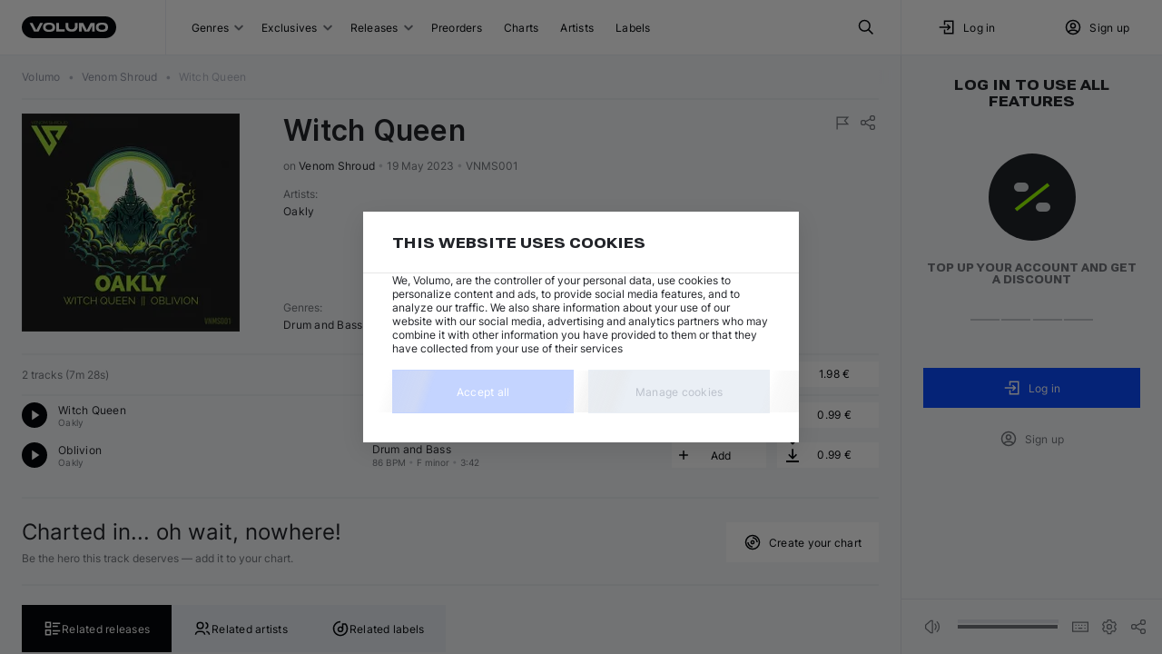

--- FILE ---
content_type: text/html; charset=utf-8
request_url: https://volumo.com/album/197368618357-witch-queen
body_size: 20910
content:
<!DOCTYPE html><html class="theming_theme-auto__dOEjp" lang="en"><head><meta charSet="utf-8" data-next-head=""/><meta content="minimum-scale=1, initial-scale=1, width=device-width, maximum-scale=1" name="viewport" data-next-head=""/><meta content="yes" name="mobile-web-app-capable" data-next-head=""/><meta content="yes" name="apple-mobile-web-app-capable" data-next-head=""/><meta content="translucent-black" name="apple-mobile-web-app-status-bar-style" data-next-head=""/><meta content="Volumo" name="apple-mobile-web-app-title" data-next-head=""/><meta content="#002588" name="theme-color" data-next-head=""/><title data-next-head="">Oakly - Witch Queen by Venom Shroud at Volumo</title><meta content="Oakly - Witch Queen by Venom Shroud · Price: 1.98 € · Catalog #VNMS001 · MP3, WAV, AIFF &amp; FLAC · Unlimited Re-download" name="description" data-next-head=""/><meta content="Witch Queen from Venom Shroud on Volumo" name="og:title" data-next-head=""/><meta content="Witch Queen by Oakly!" name="og:description" data-next-head=""/><meta content="/img/size/1400x0/32aa72ec-20d2-48f5-b46a-0775fdc5465a.jpg" name="og:image" data-next-head=""/><meta content="website" name="og:type" data-next-head=""/><meta content="https://volumo.com/album/197368618357-witch-queen" name="og:url" data-next-head=""/><link href="https://volumo.com/album/197368618357-witch-queen" hrefLang="en" rel="canonical" data-next-head=""/><link href="https://volumo.com/de/album/197368618357-witch-queen" hrefLang="de" rel="alternate" data-next-head=""/><link href="https://volumo.com/es/album/197368618357-witch-queen" hrefLang="es" rel="alternate" data-next-head=""/><link href="https://volumo.com/nl/album/197368618357-witch-queen" hrefLang="nl" rel="alternate" data-next-head=""/><link href="https://volumo.com/fr/album/197368618357-witch-queen" hrefLang="fr" rel="alternate" data-next-head=""/><link href="https://volumo.com/it/album/197368618357-witch-queen" hrefLang="it" rel="alternate" data-next-head=""/><link href="https://volumo.com/album/197368618357-witch-queen" hrefLang="x-default" rel="alternate" data-next-head=""/><script type="application/ld+json">[{"@context":"https://schema.org/","@type":"BreadcrumbList","itemListElement":[{"@type":"ListItem","position":1,"item":{"@id":"/","name":"Volumo"}},{"@type":"ListItem","position":2,"item":{"@id":"/label/185784-venom-shroud","name":"Venom Shroud","@type":"Organization"}},{"@type":"ListItem","position":3,"item":{"@id":"/album/197368618357-witch-queen","name":"Witch Queen","image":"/img/size/1400x0/32aa72ec-20d2-48f5-b46a-0775fdc5465a.jpg"}}]},{"@context":"https://schema.org/","@type":["MusicAlbum"],"@id":"https://volumo.com/album/197368618357-witch-queen","catalogNumber":"VNMS001","dateCreated":"2023-05-18T22:00:00Z","datePublished":"2023-05-19","genre":"Drum and Bass","image":"/img/size/0x0/32aa72ec-20d2-48f5-b46a-0775fdc5465a.webp","musicReleaseFormat":"https://schema.org/DigitalFormat","name":"Witch Queen","numTracks":2,"author":[{"@type":"Person","@id":"https://volumo.com/artist/34408-oakly","name":"Oakly"}],"recordLabel":{"@type":"Organization","@id":"https://volumo.com/label/185784-venom-shroud","name":"Venom Shroud"},"albumRelease":[{"@type":["MusicRelease","Product"],"@id":"https://volumo.com/album/197368618357-witch-queen","name":"Witch Queen","musicReleaseFormat":"http://schema.org/DigitalFormat","additionalProperty":[{"@type":"PropertyValue","name":"item_id","value":125382},{"@type":"PropertyValue","name":"item_type","value":"a"},{"@type":"PropertyValue","name":"type_name","value":"Digital"},{"@type":"PropertyValue","name":"art_id","value":"32aa72ec-20d2-48f5-b46a-0775fdc5465a"}],"offers":{"@type":"Offer","url":"https://volumo.com/album/197368618357-witch-queen","priceCurrency":"EUR","price":1.98,"priceValidUntil":"2027-12-31","availability":"http://schema.org/OnlineOnly"}},{"@type":["MusicRelease","MusicRecording"],"@id":"https://volumo.com/track/519634-witch-queen","name":"Witch Queen","duration":"PT3M46S","mainEntityOfPage":"https://volumo.com/track/519634-witch-queen","additionalProperty":[{"@type":"PropertyValue","name":"track_id","value":519634},{"@type":"PropertyValue","name":"license_name","value":"all_rights_reserved"}]},{"@type":["MusicRelease","MusicRecording"],"@id":"https://volumo.com/track/519635-oblivion","name":"Oblivion","duration":"PT3M42S","mainEntityOfPage":"https://volumo.com/track/519635-oblivion","additionalProperty":[{"@type":"PropertyValue","name":"track_id","value":519635},{"@type":"PropertyValue","name":"license_name","value":"all_rights_reserved"}]}],"track":{"@type":"ItemList","numberOfItems":2,"itemListElement":[{"@type":"ListItem","position":1,"item":{"@context":{"@vocab":"https://schema.org/","volumo":"https://volumo.com/schema/"},"@type":["MusicRecording"],"@id":"https://volumo.com/track/519634-witch-queen","volumo:trackId":519634,"byArtist":[{"@type":"MusicGroup","name":"Oakly","url":"https://volumo.com/artist/34408-oakly"}],"duration":"PT3M46S","genre":"Drum and Bass","image":"/img/size/0x0/32aa72ec-20d2-48f5-b46a-0775fdc5465a.webp","inAlbum":{"@type":"MusicAlbum","dateCreated":"2023-05-18T22:00:00Z","image":"/img/size/0x0/32aa72ec-20d2-48f5-b46a-0775fdc5465a.webp","name":"Witch Queen"},"isrcCode":"USLZJ2399510","name":"Oakly — Witch Queen","url":"https://volumo.com/track/519634-witch-queen","recordingOf":{"@type":"MusicComposition","name":"Witch Queen"},"additionalProperty":[{"@type":"PropertyValue","name":"track_id","value":519634},{"@type":"PropertyValue","name":"license_name","value":"all_rights_reserved"}]}},{"@type":"ListItem","position":2,"item":{"@context":{"@vocab":"https://schema.org/","volumo":"https://volumo.com/schema/"},"@type":["MusicRecording"],"@id":"https://volumo.com/track/519635-oblivion","volumo:trackId":519635,"byArtist":[{"@type":"MusicGroup","name":"Oakly","url":"https://volumo.com/artist/34408-oakly"}],"duration":"PT3M42S","genre":"Drum and Bass","image":"/img/size/0x0/32aa72ec-20d2-48f5-b46a-0775fdc5465a.webp","inAlbum":{"@type":"MusicAlbum","dateCreated":"2023-05-18T22:00:00Z","image":"/img/size/0x0/32aa72ec-20d2-48f5-b46a-0775fdc5465a.webp","name":"Witch Queen"},"isrcCode":"USLZJ2399519","name":"Oakly — Oblivion","url":"https://volumo.com/track/519635-oblivion","recordingOf":{"@type":"MusicComposition","name":"Oblivion"},"additionalProperty":[{"@type":"PropertyValue","name":"track_id","value":519635},{"@type":"PropertyValue","name":"license_name","value":"all_rights_reserved"}]}}]}}]</script><meta content="light dark" name="color-scheme"/><link as="font" crossorigin="" fetchPriority="high" href="/static/fonts/Inter/Inter-Regular.woff2" rel="preload" type="font/woff2"/><link as="font" crossorigin="" fetchPriority="high" href="/static/fonts/Inter/Inter-Bold.woff2" rel="preload" type="font/woff2"/><link as="font" crossorigin="" fetchPriority="high" href="/static/fonts/RobotoFlex/RobotoFlex.woff2" rel="preload" type="font/woff2"/><link href="/static/favicon/favicon.svg" rel="icon" sizes="any" type="image/svg+xml"/><link href="/static/favicon/favicon-32x32.png" rel="icon" sizes="32x32" type="image/png"/><link href="/static/favicon/favicon-16x16.png" rel="icon" sizes="16x16" type="image/png"/><link href="/static/favicon/apple-touch-icon.png" rel="apple-touch-icon"/><link crossorigin="use-credentials" href="/manifest.json" rel="manifest"/><style>
            body {
              margin: 0;
              font-display: swap;
              font-size: 12px;
            }
            html,
            body,
            div#__next {
              height: 100%;
            }
          </style><link rel="preload" href="/_next/static/css/a0c52b077159dabc.css" as="style"/><link rel="stylesheet" href="/_next/static/css/a0c52b077159dabc.css" data-n-g=""/><link rel="preload" href="/_next/static/css/e0dc7dee7680e491.css" as="style"/><link rel="stylesheet" href="/_next/static/css/e0dc7dee7680e491.css" data-n-p=""/><link rel="preload" href="/_next/static/css/ae17c3bdcaf308fd.css" as="style"/><link rel="stylesheet" href="/_next/static/css/ae17c3bdcaf308fd.css" data-n-p=""/><link rel="preload" href="/_next/static/css/2870cdd7b1011fb4.css" as="style"/><link rel="stylesheet" href="/_next/static/css/2870cdd7b1011fb4.css" data-n-p=""/><link rel="preload" href="/_next/static/css/33cd03cf2ce44626.css" as="style"/><link rel="stylesheet" href="/_next/static/css/33cd03cf2ce44626.css" data-n-p=""/><link rel="preload" href="/_next/static/css/f54a779622ab397d.css" as="style"/><link rel="stylesheet" href="/_next/static/css/f54a779622ab397d.css" data-n-p=""/><link rel="preload" href="/_next/static/css/8bdf0fdfed136966.css" as="style"/><link rel="stylesheet" href="/_next/static/css/8bdf0fdfed136966.css" data-n-p=""/><noscript data-n-css=""></noscript><script defer="" nomodule="" src="/_next/static/chunks/polyfills-42372ed130431b0a.js"></script><script src="/_next/static/chunks/webpack-3c1bd357fdcf19e3.js" defer=""></script><script src="/_next/static/chunks/framework-45ace66b66ae6265.js" defer=""></script><script src="/_next/static/chunks/main-afaa9e0b27f805a9.js" defer=""></script><script src="/_next/static/chunks/pages/_app-78c73a890de7299f.js" defer=""></script><script src="/_next/static/chunks/2925-25c2bbae1b0d4e26.js" defer=""></script><script src="/_next/static/chunks/8928-c0dd50a6c9e9ff26.js" defer=""></script><script src="/_next/static/chunks/2357-f12028d89cda58cd.js" defer=""></script><script src="/_next/static/chunks/5212-b45477c08919c35f.js" defer=""></script><script src="/_next/static/chunks/6023-07bd3194e09a6fa1.js" defer=""></script><script src="/_next/static/chunks/8469-20a212a19e87d6e3.js" defer=""></script><script src="/_next/static/chunks/9555-a3279a76a06e8698.js" defer=""></script><script src="/_next/static/chunks/2735-d5b9a1cae463ffc2.js" defer=""></script><script src="/_next/static/chunks/4261-76c3abea6b4019be.js" defer=""></script><script src="/_next/static/chunks/7703-186be683134494bd.js" defer=""></script><script src="/_next/static/chunks/5885-5c0cca170aa5d151.js" defer=""></script><script src="/_next/static/chunks/6141-5b668bc82e84a3b3.js" defer=""></script><script src="/_next/static/chunks/8866-6cbc8f72e65e661a.js" defer=""></script><script src="/_next/static/chunks/7102-8d5118ee8fb4d575.js" defer=""></script><script src="/_next/static/chunks/1097-d0c96eae4f9b1aa5.js" defer=""></script><script src="/_next/static/chunks/6983-76940db56f97813d.js" defer=""></script><script src="/_next/static/chunks/3350-1161ea51b3bda002.js" defer=""></script><script src="/_next/static/chunks/8604-05eb98ac33bafde4.js" defer=""></script><script src="/_next/static/chunks/3401-7c9c9ec90ca7ce2f.js" defer=""></script><script src="/_next/static/chunks/9089-172399cabc00ff90.js" defer=""></script><script src="/_next/static/chunks/2186-ae8ab97e0adeeecc.js" defer=""></script><script src="/_next/static/chunks/4737-b6bf103e3fda96c4.js" defer=""></script><script src="/_next/static/chunks/pages/album/%5BalbumIdOrIcpn%5D-3ae3686f48ed442c.js" defer=""></script><script src="/_next/static/4Cl5_fIQ_qlH1w3yUUGGJ/_buildManifest.js" defer=""></script><script src="/_next/static/4Cl5_fIQ_qlH1w3yUUGGJ/_ssgManifest.js" defer=""></script></head><body class=""><div id="__next"><noscript><iframe height="0" width="0" src="https://www.googletagmanager.com/ns.html?id=GTM-M4LBZB9" style="display: none; visibility: hidden"></iframe></noscript><div class="NeatScroller_root__Cho86"><div class="NeatScroller_scroller__sEix7 NeatScroller_hideBuiltinScroll__7i377" id="scroll-root"><div class="_app_themeProvider__pnrJs theming_theme-auto__dOEjp ThemeProvider_themeRoot__YpVRU"><div class="BaseLayoutWrapper_root__r1nyI BaseLayoutWrapper_desktop__bkD1j"><header class="Header_root__hagAA"><div class="Grid_root__l35fu DesktopHeader_root__m4DC_ Header_container__Aasa1" style="display:grid;grid-template-columns:auto minmax(0, 1fr) minmax(0, 288px)"><div class="DesktopHeader_logoWrapper__wC7ak"><div class="Logo_root__PpNTN DesktopHeader_logo__sMGQc"><a class="ButtonBase_root__RVEXd Logo_logo__WPO7q" title="Volumo home page" href="/"><svg xmlns="http://www.w3.org/2000/svg" width="104" height="24" viewBox="0 0 104 24"><path fill="currentColor" d="M92 0c6.627 0 12 5.373 12 12s-5.373 12-12 12H12C5.373 24 0 18.627 0 12S5.373 0 12 0zm-3.237 7.054-.251-.003h-.466l-.632.014-.857.029-.289.011a4.8 4.8 0 0 0-4.592 4.577l-.005.22v.197a4.8 4.8 0 0 0 4.379 4.782l.218.014.823.03.826.021.251.003h.466l.632-.014.857-.029.289-.011a4.8 4.8 0 0 0 4.592-4.577l.005-.22v-.197a4.8 4.8 0 0 0-4.379-4.782l-.218-.014-.823-.03zm-58.294 0-.251-.003h-.466l-.632.014-.857.029-.288.011a4.8 4.8 0 0 0-4.593 4.577l-.004.22v.197c0 2.5 1.913 4.568 4.378 4.782l.219.014.822.03.826.021.251.003h.466l.632-.014.857-.029.289-.011a4.8 4.8 0 0 0 4.592-4.577l.005-.22v-.197c0-2.5-1.914-4.568-4.378-4.782l-.22-.014-.822-.03zm20.782.296h-2.997v3.226c0 1.569.25 2.581.72 3.461s1.16 1.571 2.04 2.042c.82.439 1.756.687 3.151.718l.307.003h.9c1.568 0 2.58-.25 3.459-.721a4.9 4.9 0 0 0 2.04-2.042c.438-.82.685-1.758.716-3.155l.004-.306V7.35h-2.997l-.001 3.341c-.011.733-.163 1.354-.44 1.87-.287.539-.709.96-1.246 1.248-.47.252-1.026.4-1.674.434l-.283.007h-.144c-.732-.012-1.352-.164-1.869-.44a3 3 0 0 1-1.246-1.248c-.251-.47-.4-1.027-.433-1.676l-.007-.283zm-39.327 0H8.692l4.788 9.33h5.027l4.788-9.33h-3.232l-4.07 7.93zm55.712 0h-4.547v9.3h2.848v-6.314l3.255 6.344h5.028l3.256-6.344v6.314h2.847v-9.3h-4.547l-4.07 7.93zm-26.575 0h-2.998v9.3h9.291v-2.4h-6.293zm47.28 1.95q.497 0 1.049.045l.373.035.19.022a2.55 2.55 0 0 1 2.198 2.305l.01.17-.002.286-.002.05a2.55 2.55 0 0 1-2.362 2.431q-.777.056-1.455.056-.402 0-.839-.02l-.666-.04a2.55 2.55 0 0 1-2.305-2.31l-.01-.167-.001-.202.003-.135a2.55 2.55 0 0 1 2.256-2.43A14 14 0 0 1 88.34 9.3zm-58.295 0q.499 0 1.05.045l.373.035.19.022a2.55 2.55 0 0 1 2.198 2.305l.01.17-.002.286-.001.05a2.55 2.55 0 0 1-2.363 2.431q-.776.056-1.455.056-.403 0-.838-.02l-.667-.04a2.55 2.55 0 0 1-2.304-2.31l-.01-.167-.002-.202.003-.135a2.55 2.55 0 0 1 2.256-2.43 14 14 0 0 1 1.562-.096"></path></svg></a></div></div><div class="Grid_root__l35fu DesktopHeader_navList__m2EYe" style="display:grid;grid-template-columns:1fr auto;justify-content:center"><div class="DesktopHeader_menuWrapper__M65KF"><button class="ButtonBase_root__RVEXd HeaderButton_root__W9URL DesktopHeader_headerButton__avSN5" type="button">Genres<div class="StandardSelectPostfix_root__cAzUz HeaderButtonWithGenres_selectPostfix__8W0Ak"><svg xmlns="http://www.w3.org/2000/svg" width="10" height="8" viewBox="0 0 10 5" aria-label="Open" class="StandardSelectPostfix_icon__ZShGD"><path fill="currentColor" d="M.5.5A1 1 0 0 1 1.8.4l.1.1L5 3.6 8.1.5A1 1 0 0 1 9.4.4l.1.1a1 1 0 0 1 .1 1.3l-.1.1-3.8 3.8a1 1 0 0 1-1.3.1l-.1-.1L.5 1.9A1 1 0 0 1 .5.5"></path></svg></div></button><button class="ButtonBase_root__RVEXd HeaderButton_root__W9URL DesktopHeader_headerButton__avSN5" type="button">Exclusives<div class="StandardSelectPostfix_root__cAzUz HeaderButtonWithSubItems_selectPostfix__M_j8l"><svg xmlns="http://www.w3.org/2000/svg" width="10" height="8" viewBox="0 0 10 5" aria-label="Open" class="StandardSelectPostfix_icon__ZShGD"><path fill="currentColor" d="M.5.5A1 1 0 0 1 1.8.4l.1.1L5 3.6 8.1.5A1 1 0 0 1 9.4.4l.1.1a1 1 0 0 1 .1 1.3l-.1.1-3.8 3.8a1 1 0 0 1-1.3.1l-.1-.1L.5 1.9A1 1 0 0 1 .5.5"></path></svg></div></button><button class="ButtonBase_root__RVEXd HeaderButton_root__W9URL DesktopHeader_headerButton__avSN5" type="button">Releases<div class="StandardSelectPostfix_root__cAzUz HeaderButtonWithGenres_selectPostfix__8W0Ak"><svg xmlns="http://www.w3.org/2000/svg" width="10" height="8" viewBox="0 0 10 5" aria-label="Open" class="StandardSelectPostfix_icon__ZShGD"><path fill="currentColor" d="M.5.5A1 1 0 0 1 1.8.4l.1.1L5 3.6 8.1.5A1 1 0 0 1 9.4.4l.1.1a1 1 0 0 1 .1 1.3l-.1.1-3.8 3.8a1 1 0 0 1-1.3.1l-.1-.1L.5 1.9A1 1 0 0 1 .5.5"></path></svg></div></button><a class="ButtonBase_root__RVEXd HeaderButton_root__W9URL DesktopHeader_headerButton__avSN5" title="Preorders" href="/preorders">Preorders</a><a class="ButtonBase_root__RVEXd HeaderButton_root__W9URL DesktopHeader_headerButton__avSN5" title="Charts" href="/charts">Charts</a><a class="ButtonBase_root__RVEXd HeaderButton_root__W9URL DesktopHeader_headerButton__avSN5" title="Artists" href="/artists">Artists</a><a class="ButtonBase_root__RVEXd HeaderButton_root__W9URL DesktopHeader_headerButton__avSN5" title="Labels" href="/labels">Labels</a></div><button class="ButtonBase_root__RVEXd HeaderButton_root__W9URL" title="Search" type="button"><svg xmlns="http://www.w3.org/2000/svg" width="20" height="20" fill="none" viewBox="0 0 20 20"><path fill="transparent" stroke="currentColor" stroke-linecap="round" stroke-linejoin="round" stroke-width="1.5" d="M8.333 14.167a5.833 5.833 0 1 0 0-11.667 5.833 5.833 0 0 0 0 11.667"></path><path fill="transparent" stroke="currentColor" stroke-linejoin="round" stroke-width="1.5" d="m17.5 17.5-5-5"></path></svg></button></div><div class="Grid_root__l35fu DesktopHeader_userBlock__LLNJi" style="display:grid"><div class="Grid_root__l35fu" style="display:grid;grid-template-columns:1fr 1fr"><button class="ButtonBase_root__RVEXd HeaderButton_root__W9URL DesktopHeader_headerButton__avSN5" type="button"><svg xmlns="http://www.w3.org/2000/svg" width="20" height="20" fill="none" viewBox="0 0 20 20"><path fill="transparent" stroke="currentColor" stroke-linecap="square" stroke-width="1.5" d="M7.5 6.667V3.334h9.167v13.333H7.5v-3.334M2.5 10h10.833m0 0-2.5-2.5m2.5 2.5-2.5 2.5"></path></svg><div style="margin-right:0.5rem"></div>Log in</button><button class="ButtonBase_root__RVEXd HeaderButton_root__W9URL DesktopHeader_headerButton__avSN5" type="button" data-test-id="create_account"><svg xmlns="http://www.w3.org/2000/svg" width="20" height="20" fill="none" viewBox="0 0 20 20"><path fill="transparent" stroke="currentColor" stroke-width="1.5" d="M2.5 10a7.5 7.5 0 1 0 15 0 7.5 7.5 0 0 0-15 0z"></path><path fill="transparent" stroke="currentColor" stroke-width="1.5" d="M7.5 8.334a2.5 2.5 0 1 0 5 0 2.5 2.5 0 0 0-5 0zm-2.36 7.374a3.33 3.33 0 0 1 3.194-2.374h3.333a3.33 3.33 0 0 1 3.195 2.38"></path></svg><div style="margin-right:0.5rem"></div>Sign up</button></div></div></div></header><div class="BaseLayout_content__q_OaJ"><div class="BaseLayout_container__DVybE"><div class="Grid_root__l35fu ContentLayout_root__eSdny ContentLayout_showRightSidebar__zpCi9" style="display:grid;column-gap:24px"><main class="ContentLayout_main__ygLhy ContentLayout_noLeftSidebar__3FKMF ContentLayout_extraBottomSpace__DnaqP"><div class="Grid_root__l35fu" style="display:grid"><nav class="Breadcrumbs_nav__ewrwl AppBreadcrumbs_root__tkjnc"><ol class="Breadcrumbs_list__LSyGI"><li><a class="ButtonBase_root__RVEXd Breadcrumb_item__IVFJv" href="/"><span class="TextBlock_root__cfWVx TextBlock_body2__X4PxF">Volumo</span></a></li> <span aria-hidden="true" class="Breadcrumbs_bullet__eR8WN jsx_bullet__cjGxh">•</span> <li><a class="ButtonBase_root__RVEXd Breadcrumb_item__IVFJv notranslate" href="/label/185784-venom-shroud"><span class="TextBlock_root__cfWVx TextBlock_body2__X4PxF">Venom Shroud</span></a></li> <span aria-hidden="true" class="Breadcrumbs_bullet__eR8WN jsx_bullet__cjGxh">•</span> <li><div aria-disabled="true" class="ButtonBase_root__RVEXd Breadcrumb_item__IVFJv notranslate"><span class="TextBlock_root__cfWVx TextBlock_body2__X4PxF">Witch Queen</span></div></li></ol></nav><div class="Divider_divider--zero__6hUJM" role="separator"><br/></div></div><div style="margin-top:1rem"></div><div class="Grid_root__l35fu AlbumBlock_root__IR9fS" style="display:grid" id="album-125382" data-container-id="album-197368618357/main" data-first-instance-id="album-197368618357/main/~track-519634" data-last-instance-id="album-197368618357/main/~track-519635"><div class="Grid_root__l35fu" style="display:grid;row-gap:24px"><div class="Grid_root__l35fu" style="align-items:flex-start;display:grid;grid-template-columns:auto 1fr;column-gap:48px"><a class="ButtonBase_root__RVEXd" href="/album/197368618357-witch-queen"><div class="Image_root__jB0CE Image_outline__SvBBJ EntityImage_image__BZZDy EntityImage_clickable__wqmHM" style="min-height:240px;height:240px;min-width:240px;width:240px"><picture><source srcSet="/img/size/240x0/32aa72ec-20d2-48f5-b46a-0775fdc5465a.webp, /img/size/360x0/32aa72ec-20d2-48f5-b46a-0775fdc5465a.webp 1.5x, /img/size/480x0/32aa72ec-20d2-48f5-b46a-0775fdc5465a.webp 2x" type="image/webp"/><img alt="Artwork for &quot;Witch Queen&quot;" class="Image_image__3DNok" srcSet="/img/size/240x0/32aa72ec-20d2-48f5-b46a-0775fdc5465a.jpg, /img/size/360x0/32aa72ec-20d2-48f5-b46a-0775fdc5465a.jpg 1.5x, /img/size/480x0/32aa72ec-20d2-48f5-b46a-0775fdc5465a.jpg 2x" style="height:240px;width:240px"/></picture></div></a><div class="Grid_root__l35fu" style="display:grid;row-gap:12px"><div class="Grid_root__l35fu AlbumHeader_root__N3T_M AlbumBlockDesktop_albumHeaderLarge__vcLJh" style="display:grid;grid-template-rows:auto 1fr;row-gap:16px"><div class="Grid_root__l35fu" style="align-items:flex-start;display:grid;grid-auto-columns:auto;grid-auto-flow:column;grid-template-columns:1fr 0.35fr;column-gap:8px"><div class="Grid_root__l35fu" style="display:grid;row-gap:12px"><div class="Title_root__8Z_tt"><h1 class="TextBlock_root__cfWVx TextBlock_h3__F9XYs Title_title__WcVno Title_title--large__QCWAJ Title_multiline__sfxxD notranslate" title="Witch Queen">Witch Queen</h1></div><span class="AlbumHeader_info__S8p2v"><span>on <a class="ButtonBase_root__RVEXd ButtonBase_inline__8_qrn AlbumHeader_recordlabel__V465s notranslate" href="/label/185784-venom-shroud">Venom Shroud</a></span> <span aria-hidden="true" class="jsx_bullet__cjGxh">•</span> <span title="Publish date">19 May 2023</span> <span aria-hidden="true" class="jsx_bullet__cjGxh">•</span> <span title="Catalog number">VNMS001</span></span></div><div class="Grid_root__l35fu" style="align-items:flex-start;display:grid;grid-template-columns:auto auto;justify-content:space-between"><div class="Bookmarks_root__wPHb2"></div><div class="Grid_root__l35fu AlbumBlockDesktop_topActions__dQ20b" style="display:grid;grid-auto-columns:auto;grid-auto-flow:column;column-gap:4px"><button class="ButtonBase_root__RVEXd ContextButton_root__mT50A ContextButton_root--spacing-small__T9CPb ContextButton_root--small__TyFGz" title="Report" type="button"><svg xmlns="http://www.w3.org/2000/svg" width="20" height="20" fill="none" viewBox="0 0 24 24" class="ContextButton_icon__OhdNN" style="width:20px;height:20px"><path fill="transparent" stroke="currentColor" stroke-width="1.5" d="M5 14h14l-4-4.5L19 5H5v16"></path></svg></button><button class="ButtonBase_root__RVEXd ContextButton_root__mT50A ContextButton_root--spacing-small__T9CPb ContextButton_root--small__TyFGz" title="Share" type="button"><svg xmlns="http://www.w3.org/2000/svg" width="20" height="20" fill="none" viewBox="0 0 24 24" class="ContextButton_icon__OhdNN" style="width:20px;height:20px"><path fill="transparent" stroke="currentColor" stroke-linecap="round" stroke-linejoin="round" stroke-width="1.5" d="M6 15a3 3 0 1 0 0-6 3 3 0 0 0 0 6M18 9a3 3 0 1 0 0-6 3 3 0 0 0 0 6M18 21a3 3 0 1 0 0-6 3 3 0 0 0 0 6M8.7 10.7l6.6-3.4M8.7 13.3l6.6 3.4"></path></svg></button></div></div></div><div class="Grid_root__l35fu" style="align-content:space-between;display:grid;row-gap:24px"><div class="Grid_root__l35fu" style="align-content:flex-start;display:grid"><div class="AlbumHeader_label__3EfCu">Artists<!-- -->:</div><span class="" data-test-id="artists"><a class="ButtonBase_root__RVEXd ButtonBase_inline__8_qrn notranslate" href="/artist/34408-oakly">Oakly</a></span></div><span></span><div class="Grid_root__l35fu" style="align-content:flex-start;display:grid"><div class="AlbumHeader_label__3EfCu">Genres<!-- -->:</div><span class="" data-test-id="genres"><a class="ButtonBase_root__RVEXd" href="/drum-and-bass">Drum and Bass</a></span></div></div></div></div></div><div class="Grid_root__l35fu" style="display:grid"><div class="Divider_divider--zero__6hUJM" role="separator"><br/></div><div><div class="Grid_root__l35fu" style="display:grid"><div style="margin-top:0.5rem"></div><div class="Grid_root__l35fu" style="align-items:center;display:grid;grid-template-columns:40% 1fr;column-gap:8px"><span class="Subheader_info__1GDLn">2 tracks<!-- --> (<!-- -->7m 28s<!-- -->)</span><div class="Grid_root__l35fu" style="display:grid;grid-template-columns:1fr auto"><span></span><div class="Actions_root__lD_kD"><div class="Grid_root__l35fu ActionButtons_root__rnEx8" style="display:grid;grid-auto-columns:auto;grid-auto-flow:column;column-gap:12px"><button class="ButtonBase_root__RVEXd Button_commercial__BMnyE Button_commercial--square__horph Button_commercial--small__c_4z7 Button_commercial--muted__9gafD AddToPlaylistAction_root__3f8xZ ListActionButton_root--compact__43QsU ListActionButton_commercial__0eMeH" title="Add" type="button"><div class="Grid_root__l35fu" style="align-items:center;display:grid;grid-auto-columns:auto;grid-auto-flow:column;grid-template-columns:auto 1fr;justify-items:center"><svg xmlns="http://www.w3.org/2000/svg" width="20" height="20" fill="none" viewBox="0 0 24 24" class="AddToPlaylistAction_leftIcon__BC7St"><path fill="currentColor" fill-rule="evenodd" d="M13 7a1 1 0 1 0-2 0v4H7a1 1 0 1 0 0 2h4v4a1 1 0 1 0 2 0v-4h4a1 1 0 1 0 0-2h-4z" clip-rule="evenodd"></path></svg><span class="ellipsis_singleline__nMGGo">Add</span><span class="AddToPlaylistAction_rightPlaceholder___2nuc"></span></div></button><div class="Grid_root__l35fu CheckoutButton_root__3_Vjf CheckoutButton_root--compact__cqXvr CtaButton_button__hbBQy ActionButtons_ctaButton__sks_w" style="display:grid;grid-auto-columns:auto;grid-auto-flow:column;grid-template-columns:1fr auto" tabindex="0" title="Buy all now"><button class="ButtonBase_root__RVEXd Button_ordinary__uTZ0I Button_ordinary--square__hTQcB Button_ordinary--small__z6LE6 Button_ordinary--muted__6elnS CheckoutButton_buyButton__95hzt" type="button"><div class="Grid_root__l35fu" style="align-items:center;display:grid;grid-auto-columns:minmax(0px, max-content);grid-auto-flow:column;grid-template-columns:auto 1fr auto;justify-items:normal;column-gap:6px"><div class="CheckoutButton_iconContainer__S_Gtc"><svg xmlns="http://www.w3.org/2000/svg" width="16" height="16" fill="none" viewBox="5.08 2.25 9.584 11.5" class="CheckoutButton_iconSlideIn__RYjLw"><path fill="transparent" stroke="currentColor" stroke-width="1.5" d="M14.168 8.333 10.001 12.5 5.835 8.333M10 2.5v10"></path></svg><svg xmlns="http://www.w3.org/2000/svg" width="16" height="16" fill="none" viewBox="5.08 2.25 9.584 11.5" class="CheckoutButton_iconSlideOut__PVWXM"><path fill="transparent" stroke="currentColor" stroke-width="1.5" d="M14.168 8.333 10.001 12.5 5.835 8.333M10 2.5v10"></path></svg></div><span class="TextBlock_root__cfWVx TextBlock_body1___ZP6f notranslate price">1.98 €</span></div></button></div></div></div></div></div><div style="margin-top:0.5rem"></div><div class="Divider_divider--zero__6hUJM" role="separator"><br/></div></div><div class="Grid_root__l35fu TrackPlayer_root__jkRcR TrackBlock_root__Bvw_S" style="display:grid"><div data-test-album-id="125382" data-instance-id="album-197368618357/main/~track-519634"><div class="Grid_root__l35fu" style="display:grid"><div class="Grid_root__l35fu TrackPlayer_trackHeader__RbTA3" style="align-items:center;display:grid;grid-template-columns:40% 1fr;column-gap:8px"><div class="Grid_root__l35fu" style="align-items:center;display:grid;grid-template-columns:minmax(0, auto) 1fr"><button class="ButtonBase_root__RVEXd PlayButton_root__4qQ7I PlayButton_root--normal__2fmv3 TrackPlayer_animatePlayButton__r6IsM" type="button" data-prefer-focus="true"><div class="PlayButton_overlay__UOUeD"></div><div class="PlayButton_icon__yvPix" title="Play &quot;Oakly — Witch Queen&quot;"><svg xmlns="http://www.w3.org/2000/svg" width="16" height="16" fill="none" viewBox="0 0 16 16"><path fill="currentColor" d="m5.334 2.667 8 5.333-8 5.333z"></path></svg></div></button><div class="Grid_root__l35fu" style="display:grid"><div class="Grid_root__l35fu" style="display:grid;grid-auto-columns:1fr;grid-auto-flow:column;grid-template-columns:auto"><span class="TrackTitle_title__OBizR"><a class="ButtonBase_root__RVEXd ButtonBase_inline__8_qrn" href="/track/519634-witch-queen">Witch Queen</a></span><button class="ButtonBase_root__RVEXd TrackTitle_emptySpace__3mgRp" tabindex="-1" type="button" aria-label="Play &quot;Oakly — Witch Queen&quot;"></button></div><div class="Grid_root__l35fu" style="display:grid;grid-auto-columns:1fr;grid-auto-flow:column;grid-template-columns:auto"><span class="TrackTitle_secondLine__7tnmX" data-test-id="artists"><a class="ButtonBase_root__RVEXd ButtonBase_inline__8_qrn notranslate" href="/artist/34408-oakly">Oakly</a></span><button class="ButtonBase_root__RVEXd TrackTitle_emptySpace__3mgRp" tabindex="-1" type="button" aria-label="Play &quot;Oakly — Witch Queen&quot;"></button></div></div></div><div class="Grid_root__l35fu" style="display:grid;grid-auto-columns:auto;grid-auto-flow:column;grid-template-columns:1fr"><div class="Grid_root__l35fu" style="display:grid"><div class="Grid_root__l35fu" style="display:grid;grid-auto-columns:1fr;grid-auto-flow:column;grid-template-columns:auto"><a class="ButtonBase_root__RVEXd TrackSecondaryData_genre___QkPF" href="/drum-and-bass">Drum and Bass</a><button class="ButtonBase_root__RVEXd TrackSecondaryData_emptySpace____DAM" tabindex="-1" type="button" aria-label="Play &quot;Oakly — Witch Queen&quot;"></button></div><div class="Grid_root__l35fu" style="display:grid;grid-auto-columns:1fr;grid-auto-flow:column;grid-template-columns:auto"><span class="TrackSecondaryData_secondLine__PhSdI"><span data-test-id="bpm">87 BPM</span> <span aria-hidden="true" class="jsx_bullet__cjGxh">•</span> <span data-test-id="keysign">D minor</span> <span aria-hidden="true" class="jsx_bullet__cjGxh">•</span> <span data-test-id="duration">3:46</span></span><button class="ButtonBase_root__RVEXd TrackSecondaryData_emptySpace____DAM" tabindex="-1" type="button" aria-label="Play &quot;Oakly — Witch Queen&quot;"></button></div></div><div class="Grid_root__l35fu TrackPlayer_actions__iDLYa" style="align-items:center;display:grid;grid-auto-columns:auto;grid-auto-flow:column;column-gap:12px"><button class="ButtonBase_root__RVEXd Button_commercial__BMnyE Button_commercial--square__horph Button_commercial--small__c_4z7 Button_commercial--muted__9gafD AddToPlaylistAction_root__3f8xZ ListActionButton_root--compact__43QsU ListActionButton_commercial__0eMeH" title="Add" type="button"><div class="Grid_root__l35fu" style="align-items:center;display:grid;grid-auto-columns:auto;grid-auto-flow:column;grid-template-columns:auto 1fr;justify-items:center"><svg xmlns="http://www.w3.org/2000/svg" width="20" height="20" fill="none" viewBox="0 0 24 24" class="AddToPlaylistAction_leftIcon__BC7St"><path fill="currentColor" fill-rule="evenodd" d="M13 7a1 1 0 1 0-2 0v4H7a1 1 0 1 0 0 2h4v4a1 1 0 1 0 2 0v-4h4a1 1 0 1 0 0-2h-4z" clip-rule="evenodd"></path></svg><span class="ellipsis_singleline__nMGGo">Add</span><span class="AddToPlaylistAction_rightPlaceholder___2nuc"></span></div></button><div class="Grid_root__l35fu CheckoutButton_root__3_Vjf CheckoutButton_root--compact__cqXvr CtaButton_button__hbBQy TrackPlayer_ctaButton__rFwZl" style="display:grid;grid-auto-columns:auto;grid-auto-flow:column;grid-template-columns:1fr auto" tabindex="0" title="Buy now"><button class="ButtonBase_root__RVEXd Button_ordinary__uTZ0I Button_ordinary--square__hTQcB Button_ordinary--small__z6LE6 Button_ordinary--muted__6elnS CheckoutButton_buyButton__95hzt" type="button"><div class="Grid_root__l35fu" style="align-items:center;display:grid;grid-auto-columns:minmax(0px, max-content);grid-auto-flow:column;grid-template-columns:auto 1fr auto;justify-items:normal;column-gap:6px"><div class="CheckoutButton_iconContainer__S_Gtc"><svg xmlns="http://www.w3.org/2000/svg" width="16" height="16" fill="none" viewBox="5.08 2.25 9.584 11.5" class="CheckoutButton_iconSlideIn__RYjLw"><path fill="transparent" stroke="currentColor" stroke-width="1.5" d="M14.168 8.333 10.001 12.5 5.835 8.333M10 2.5v10"></path></svg><svg xmlns="http://www.w3.org/2000/svg" width="16" height="16" fill="none" viewBox="5.08 2.25 9.584 11.5" class="CheckoutButton_iconSlideOut__PVWXM"><path fill="transparent" stroke="currentColor" stroke-width="1.5" d="M14.168 8.333 10.001 12.5 5.835 8.333M10 2.5v10"></path></svg></div><span class="TextBlock_root__cfWVx TextBlock_body1___ZP6f notranslate price">0.99 €</span></div></button></div></div></div></div><div class="CollapsibleBase_root__tanLK" id="react-collapsed-panel-:R9ba4cclglaqem:" aria-hidden="true" aria-labelledby="react-collapsed-toggle-:R9ba4cclglaqem:" role="region" style="box-sizing:border-box;display:none;height:0px;overflow:hidden"></div></div></div></div><div class="Grid_root__l35fu TrackPlayer_root__jkRcR TrackBlock_root__Bvw_S" style="display:grid"><div data-test-album-id="125382" data-instance-id="album-197368618357/main/~track-519635"><div class="Grid_root__l35fu" style="display:grid"><div class="Grid_root__l35fu TrackPlayer_trackHeader__RbTA3" style="align-items:center;display:grid;grid-template-columns:40% 1fr;column-gap:8px"><div class="Grid_root__l35fu" style="align-items:center;display:grid;grid-template-columns:minmax(0, auto) 1fr"><button class="ButtonBase_root__RVEXd PlayButton_root__4qQ7I PlayButton_root--normal__2fmv3 TrackPlayer_animatePlayButton__r6IsM" type="button" data-prefer-focus="true"><div class="PlayButton_overlay__UOUeD"></div><div class="PlayButton_icon__yvPix" title="Play &quot;Oakly — Oblivion&quot;"><svg xmlns="http://www.w3.org/2000/svg" width="16" height="16" fill="none" viewBox="0 0 16 16"><path fill="currentColor" d="m5.334 2.667 8 5.333-8 5.333z"></path></svg></div></button><div class="Grid_root__l35fu" style="display:grid"><div class="Grid_root__l35fu" style="display:grid;grid-auto-columns:1fr;grid-auto-flow:column;grid-template-columns:auto"><span class="TrackTitle_title__OBizR"><a class="ButtonBase_root__RVEXd ButtonBase_inline__8_qrn" href="/track/519635-oblivion">Oblivion</a></span><button class="ButtonBase_root__RVEXd TrackTitle_emptySpace__3mgRp" tabindex="-1" type="button" aria-label="Play &quot;Oakly — Oblivion&quot;"></button></div><div class="Grid_root__l35fu" style="display:grid;grid-auto-columns:1fr;grid-auto-flow:column;grid-template-columns:auto"><span class="TrackTitle_secondLine__7tnmX" data-test-id="artists"><a class="ButtonBase_root__RVEXd ButtonBase_inline__8_qrn notranslate" href="/artist/34408-oakly">Oakly</a></span><button class="ButtonBase_root__RVEXd TrackTitle_emptySpace__3mgRp" tabindex="-1" type="button" aria-label="Play &quot;Oakly — Oblivion&quot;"></button></div></div></div><div class="Grid_root__l35fu" style="display:grid;grid-auto-columns:auto;grid-auto-flow:column;grid-template-columns:1fr"><div class="Grid_root__l35fu" style="display:grid"><div class="Grid_root__l35fu" style="display:grid;grid-auto-columns:1fr;grid-auto-flow:column;grid-template-columns:auto"><a class="ButtonBase_root__RVEXd TrackSecondaryData_genre___QkPF" href="/drum-and-bass">Drum and Bass</a><button class="ButtonBase_root__RVEXd TrackSecondaryData_emptySpace____DAM" tabindex="-1" type="button" aria-label="Play &quot;Oakly — Oblivion&quot;"></button></div><div class="Grid_root__l35fu" style="display:grid;grid-auto-columns:1fr;grid-auto-flow:column;grid-template-columns:auto"><span class="TrackSecondaryData_secondLine__PhSdI"><span data-test-id="bpm">86 BPM</span> <span aria-hidden="true" class="jsx_bullet__cjGxh">•</span> <span data-test-id="keysign">F minor</span> <span aria-hidden="true" class="jsx_bullet__cjGxh">•</span> <span data-test-id="duration">3:42</span></span><button class="ButtonBase_root__RVEXd TrackSecondaryData_emptySpace____DAM" tabindex="-1" type="button" aria-label="Play &quot;Oakly — Oblivion&quot;"></button></div></div><div class="Grid_root__l35fu TrackPlayer_actions__iDLYa" style="align-items:center;display:grid;grid-auto-columns:auto;grid-auto-flow:column;column-gap:12px"><button class="ButtonBase_root__RVEXd Button_commercial__BMnyE Button_commercial--square__horph Button_commercial--small__c_4z7 Button_commercial--muted__9gafD AddToPlaylistAction_root__3f8xZ ListActionButton_root--compact__43QsU ListActionButton_commercial__0eMeH" title="Add" type="button"><div class="Grid_root__l35fu" style="align-items:center;display:grid;grid-auto-columns:auto;grid-auto-flow:column;grid-template-columns:auto 1fr;justify-items:center"><svg xmlns="http://www.w3.org/2000/svg" width="20" height="20" fill="none" viewBox="0 0 24 24" class="AddToPlaylistAction_leftIcon__BC7St"><path fill="currentColor" fill-rule="evenodd" d="M13 7a1 1 0 1 0-2 0v4H7a1 1 0 1 0 0 2h4v4a1 1 0 1 0 2 0v-4h4a1 1 0 1 0 0-2h-4z" clip-rule="evenodd"></path></svg><span class="ellipsis_singleline__nMGGo">Add</span><span class="AddToPlaylistAction_rightPlaceholder___2nuc"></span></div></button><div class="Grid_root__l35fu CheckoutButton_root__3_Vjf CheckoutButton_root--compact__cqXvr CtaButton_button__hbBQy TrackPlayer_ctaButton__rFwZl" style="display:grid;grid-auto-columns:auto;grid-auto-flow:column;grid-template-columns:1fr auto" tabindex="0" title="Buy now"><button class="ButtonBase_root__RVEXd Button_ordinary__uTZ0I Button_ordinary--square__hTQcB Button_ordinary--small__z6LE6 Button_ordinary--muted__6elnS CheckoutButton_buyButton__95hzt" type="button"><div class="Grid_root__l35fu" style="align-items:center;display:grid;grid-auto-columns:minmax(0px, max-content);grid-auto-flow:column;grid-template-columns:auto 1fr auto;justify-items:normal;column-gap:6px"><div class="CheckoutButton_iconContainer__S_Gtc"><svg xmlns="http://www.w3.org/2000/svg" width="16" height="16" fill="none" viewBox="5.08 2.25 9.584 11.5" class="CheckoutButton_iconSlideIn__RYjLw"><path fill="transparent" stroke="currentColor" stroke-width="1.5" d="M14.168 8.333 10.001 12.5 5.835 8.333M10 2.5v10"></path></svg><svg xmlns="http://www.w3.org/2000/svg" width="16" height="16" fill="none" viewBox="5.08 2.25 9.584 11.5" class="CheckoutButton_iconSlideOut__PVWXM"><path fill="transparent" stroke="currentColor" stroke-width="1.5" d="M14.168 8.333 10.001 12.5 5.835 8.333M10 2.5v10"></path></svg></div><span class="TextBlock_root__cfWVx TextBlock_body1___ZP6f notranslate price">0.99 €</span></div></button></div></div></div></div><div class="CollapsibleBase_root__tanLK" id="react-collapsed-panel-:R9da4cclglaqem:" aria-hidden="true" aria-labelledby="react-collapsed-toggle-:R9da4cclglaqem:" role="region" style="box-sizing:border-box;display:none;height:0px;overflow:hidden"></div></div></div></div></div></div></div><div style="margin-top:1.5rem"></div><div class="Divider_divider--zero__6hUJM" role="separator"><br/></div></div><div><div style="margin-top:1.5rem"></div><div class="Grid_root__l35fu" style="align-items:center;display:grid;grid-template-columns:1fr auto;column-gap:24px;row-gap:24px"><div><div class="TextBlock_root__cfWVx TextBlock_h2__bFcli NoChartsBanner_primaryText__he3J1">Charted in... oh wait, nowhere!</div><div style="margin-top:0.5rem"></div><div class="TextBlock_root__cfWVx TextBlock_body3__ljTAg NoChartsBanner_secondaryText__jrGma">Be the hero this track deserves — add it to your chart.</div></div><button class="ButtonBase_root__RVEXd Button_ordinary__uTZ0I Button_ordinary--square__hTQcB Button_ordinary--muted__6elnS NoChartsBanner_button__Spd77" type="button"><div class="Grid_root__l35fu" style="align-items:center;display:grid;grid-template-columns:auto 1fr;justify-items:flex-start;column-gap:8px;width:unset"><svg xmlns="http://www.w3.org/2000/svg" width="20" height="20" fill="none" viewBox="0 0 20 20" class="IconButton_icon__JSbTK"><path fill="transparent" stroke="currentColor" stroke-width="1.5" d="M10 17.5a7.5 7.5 0 1 0 0-15 7.5 7.5 0 0 0 0 15Z"></path><path fill="transparent" stroke="currentColor" stroke-width="1.5" d="M10 11.667a1.667 1.667 0 1 0 0-3.334 1.667 1.667 0 0 0 0 3.334ZM15 10a5 5 0 0 0-5-5m0 10a5 5 0 0 1-5-5"></path></svg>Create your chart</div></button></div><div class="Divider_divider--medium__6p4Rz" role="separator"><br/></div></div><div class="TabSwitch_root__jb5uS TabSwitch_root--standard__AtqNH TabSwitch_nowrap__wfbV_ AlbumPageComponent_tabs__9R1HT" role="tablist" style="justify-content:flex-start"><div class="ButtonBase_root__RVEXd TabSwitchButton_root__6aTbr TabSwitchButton_root--standard__jN4Y1" id="related-releases-tab" role="tab" tabindex="0" aria-selected="true" data-test-id="related-releases"><svg xmlns="http://www.w3.org/2000/svg" width="20" height="20" fill="none" viewBox="0 0 20 20"><path fill="transparent" stroke="currentColor" stroke-linecap="square" stroke-linejoin="round" stroke-width="1.5" d="M10.833 4.167H17.5M10.833 7.5H15m-4.167 5H17.5m-6.667 3.333H15"></path><path fill="transparent" stroke="currentColor" stroke-linecap="square" stroke-width="1.5" d="M7.5 3.333h-5v5h5zm0 8.334h-5v5h5z"></path></svg><h2 class="TabSwitchButton_title__iIU0Z">Related releases</h2></div><button class="ButtonBase_root__RVEXd TabSwitchButton_root__6aTbr TabSwitchButton_root--standard__jN4Y1" id="related-artists-tab" role="tab" type="button" data-test-id="related-artists"><svg xmlns="http://www.w3.org/2000/svg" width="20" height="20" fill="none" viewBox="0 0 20 20"><path fill="transparent" stroke="currentColor" stroke-linecap="square" stroke-width="1.5" d="M4.166 6.667a3.333 3.333 0 1 0 6.667 0 3.333 3.333 0 0 0-6.667 0Z"></path><path fill="transparent" stroke="currentColor" stroke-width="1.5" d="M2.5 16.667a3.333 3.333 0 0 1 3.333-3.334h3.334a3.333 3.333 0 0 1 3.333 3.334M17.5 16.667a3.333 3.333 0 0 0-3.334-3.334"></path><path fill="transparent" stroke="currentColor" stroke-linejoin="round" stroke-width="1.5" d="M13.334 3.442a3.334 3.334 0 0 1 0 6.458"></path></svg><span class="TabSwitchButton_title__iIU0Z">Related artists</span></button><button class="ButtonBase_root__RVEXd TabSwitchButton_root__6aTbr TabSwitchButton_root--standard__jN4Y1" id="related-labels-tab" role="tab" type="button" data-test-id="related-labels"><svg xmlns="http://www.w3.org/2000/svg" width="20" height="20" fill="none" viewBox="0 0 20 20"><path fill="transparent" stroke="currentColor" stroke-width="1.5" d="M7.5 10.834a2.5 2.5 0 1 0 5 0 2.5 2.5 0 0 0-5 0z"></path><path fill="transparent" stroke="currentColor" stroke-width="1.5" d="M10 2.5A7.5 7.5 0 1 0 15.59 5H12.5v5.833"></path></svg><span class="TabSwitchButton_title__iIU0Z">Related labels</span></button></div><div style="margin-top:1.5rem"></div><div class="Divider_divider--zero__6hUJM" role="separator"><br/></div><div style="margin-top:1.5rem"></div><div class="Grid_root__l35fu" style="display:grid;row-gap:24px"><svg aria-labelledby="album-aria" role="img" height="288" width="100%"><title id="album-aria">Loading...</title><rect role="presentation" x="0" y="0" width="100%" height="100%" clip-path="url(#album-diff)" style="fill:url(#album-animated-diff)"></rect><defs><clipPath id="album-diff"><rect height="240" width="240"></rect><rect height="24" width="300" x="288"></rect><rect height="16" width="200" x="288" y="44"></rect><rect height="28" width="480" x="288" y="120"></rect><rect height="28" width="480" x="288" y="164"></rect><rect height="28" width="480" x="288" y="208"></rect></clipPath><linearGradient id="album-animated-diff" gradientTransform="translate(-2 0)"><stop offset="0%" stop-color="var(--subpanel__bg-color)" stop-opacity="1"></stop><stop offset="50%" stop-color="var(--panel__bg-color)" stop-opacity="1"></stop><stop offset="100%" stop-color="var(--subpanel__bg-color)" stop-opacity="1"></stop><animateTransform attributeName="gradientTransform" type="translate" values="-2 0; 0 0; 2 0" dur="2s" repeatCount="indefinite"></animateTransform></linearGradient></defs></svg><svg aria-labelledby="album-aria" role="img" height="288" width="100%"><title id="album-aria">Loading...</title><rect role="presentation" x="0" y="0" width="100%" height="100%" clip-path="url(#album-diff)" style="fill:url(#album-animated-diff)"></rect><defs><clipPath id="album-diff"><rect height="240" width="240"></rect><rect height="24" width="300" x="288"></rect><rect height="16" width="200" x="288" y="44"></rect><rect height="28" width="480" x="288" y="120"></rect><rect height="28" width="480" x="288" y="164"></rect><rect height="28" width="480" x="288" y="208"></rect></clipPath><linearGradient id="album-animated-diff" gradientTransform="translate(-2 0)"><stop offset="0%" stop-color="var(--subpanel__bg-color)" stop-opacity="1"></stop><stop offset="50%" stop-color="var(--panel__bg-color)" stop-opacity="1"></stop><stop offset="100%" stop-color="var(--subpanel__bg-color)" stop-opacity="1"></stop><animateTransform attributeName="gradientTransform" type="translate" values="-2 0; 0 0; 2 0" dur="2s" repeatCount="indefinite"></animateTransform></linearGradient></defs></svg><svg aria-labelledby="album-aria" role="img" height="288" width="100%"><title id="album-aria">Loading...</title><rect role="presentation" x="0" y="0" width="100%" height="100%" clip-path="url(#album-diff)" style="fill:url(#album-animated-diff)"></rect><defs><clipPath id="album-diff"><rect height="240" width="240"></rect><rect height="24" width="300" x="288"></rect><rect height="16" width="200" x="288" y="44"></rect><rect height="28" width="480" x="288" y="120"></rect><rect height="28" width="480" x="288" y="164"></rect><rect height="28" width="480" x="288" y="208"></rect></clipPath><linearGradient id="album-animated-diff" gradientTransform="translate(-2 0)"><stop offset="0%" stop-color="var(--subpanel__bg-color)" stop-opacity="1"></stop><stop offset="50%" stop-color="var(--panel__bg-color)" stop-opacity="1"></stop><stop offset="100%" stop-color="var(--subpanel__bg-color)" stop-opacity="1"></stop><animateTransform attributeName="gradientTransform" type="translate" values="-2 0; 0 0; 2 0" dur="2s" repeatCount="indefinite"></animateTransform></linearGradient></defs></svg></div><div style="margin-top:1rem"></div><div style="margin-top:1rem"></div></main><aside aria-label="Right sidebar" class="ContentLayout_right__YawBm Sidebar_sideBar__qqElx" style="--top-offset:61px"><div class="Sidebar_scrollParent__FZhi7"><div class="CallToActionBanner_root__H3_CV RightSidebar_banner__ZVumH"><h2 class="TextBlock_root__cfWVx TextBlock_vividH2__PgnVw TextBlock_alignCenter__U_TpA CallToActionBanner_title__Sdq34">Log in to use all features</h2><div style="margin-bottom:3rem"></div><div class="HorizontalScroller_root__Skf0_"><div class="Grid_root__l35fu" style="display:grid;grid-template-columns:1fr"><div class="HorizontalScrollerBase_root__MwgM_ HorizontalScrollerBase_snap__xq7Ij HorizontalScroller_scroller__fdYAn" draggable="false"><div class="Grid_root__l35fu" style="display:grid;grid-auto-columns:100%;grid-auto-flow:column;width:auto"><button class="ButtonBase_root__RVEXd" type="button"><div class="Grid_root__l35fu" style="display:grid;justify-items:center;row-gap:24px"><div class="CallToActionBannerSlide_iconWrapper__2jMqf"><svg xmlns="http://www.w3.org/2000/svg" width="32" height="32" fill="none" viewBox="28 28 40 40" class="CallToActionBannerSlide_icon__YDK63"><rect width="16" height="10" x="28" y="32" fill="currentColor" rx="5"></rect><rect width="16" height="10" x="52" y="54" fill="currentColor" rx="5"></rect><path stroke="#9F0" stroke-width="4" d="M66 34 30 62"></path></svg></div><h2 class="TextBlock_root__cfWVx TextBlock_vividH2__PgnVw TextBlock_alignCenter__U_TpA TextBlock_colorSecondary__OSVIf CallToActionBannerSlide_text__IDoz7">Top up your account and get a discount</h2></div></button><button class="ButtonBase_root__RVEXd" type="button"><div class="Grid_root__l35fu" style="display:grid;justify-items:center;row-gap:24px"><div class="CallToActionBannerSlide_iconWrapper__2jMqf"><svg xmlns="http://www.w3.org/2000/svg" width="20" height="20" fill="none" viewBox="0 0 20 20" class="CallToActionBannerSlide_icon__YDK63"><path fill="transparent" stroke="currentColor" stroke-linecap="round" stroke-linejoin="round" stroke-width="1.5" d="M5 16.667a2.5 2.5 0 1 0 0-5 2.5 2.5 0 0 0 0 5M13.333 16.667a2.5 2.5 0 1 0 0-5 2.5 2.5 0 0 0 0 5"></path><path fill="transparent" stroke="currentColor" stroke-linecap="round" stroke-width="1.5" d="M7.5 14.167V3.334h8.333v10.833"></path><path fill="transparent" stroke="currentColor" stroke-linecap="round" stroke-linejoin="round" stroke-width="1.5" d="M7.5 6.667h8.333"></path></svg></div><h2 class="TextBlock_root__cfWVx TextBlock_vividH2__PgnVw TextBlock_alignCenter__U_TpA TextBlock_colorSecondary__OSVIf CallToActionBannerSlide_text__IDoz7">Create your own playlists</h2></div></button><button class="ButtonBase_root__RVEXd" type="button"><div class="Grid_root__l35fu" style="display:grid;justify-items:center;row-gap:24px"><div class="CallToActionBannerSlide_iconWrapper__2jMqf"><svg xmlns="http://www.w3.org/2000/svg" width="20" height="20" viewBox="0 0 24 24" class="CallToActionBannerSlide_icon__YDK63"><path fill="currentColor" fill-rule="evenodd" d="M21 1.2c1.1 0 2 .9 2 2v14c0 1.1-.9 2-2 2h-6l-2.3 2.3c-.4.4-1.1.4-1.4 0L9 19.2H3c-1.1 0-2-.9-2-2v-14c0-1.1.9-2 2-2zm-6.8 5c-.9 0-1.7.4-2.2 1.1-.6-.7-1.3-1.1-2.2-1.1-.8 0-1.4.3-2 .8-.6.6-.9 1.3-.8 2q0 .75.3 1.5c.2.5.3.8.5 1.1.2.2.4.5.7.9l.1.2c.4.5 1.5 1.4 3.2 2.7 0 0 .1.1.2.1s.2 0 .2-.1c1.7-1.3 2.8-2.2 3.2-2.7l.1-.2c.3-.4.5-.7.7-.9s.3-.6.5-1.1q.3-.75.3-1.5c0-.7-.3-1.4-.8-2-.6-.5-1.3-.8-2-.8"></path></svg></div><h2 class="TextBlock_root__cfWVx TextBlock_vividH2__PgnVw TextBlock_alignCenter__U_TpA TextBlock_colorSecondary__OSVIf CallToActionBannerSlide_text__IDoz7">Follow your favorite artists and labels</h2></div></button><button class="ButtonBase_root__RVEXd" type="button"><div class="Grid_root__l35fu" style="display:grid;justify-items:center;row-gap:24px"><div class="CallToActionBannerSlide_iconWrapper__2jMqf"><svg xmlns="http://www.w3.org/2000/svg" width="20" height="20" viewBox="0 0 24 24" class="CallToActionBannerSlide_icon__YDK63"><path fill="currentColor" d="M20.7 17.7c.4 0 .8.2 1 .6q.45.6 0 1.2c-.2.4-.6.6-1 .6H3.1c-.7 0-1.2-.5-1.2-1.2s.5-1.2 1.2-1.2zm0-4.9c.7 0 1.2.5 1.2 1.2s-.5 1.2-1.2 1.2h-8.6c-.7 0-1.2-.5-1.2-1.2s.5-1.2 1.2-1.2zm0-4.9c.7 0 1.2.5 1.2 1.2s-.5 1.2-1.2 1.2h-8.6c-.7 0-1.2-.5-1.2-1.2s.5-1.2 1.2-1.2zm0-4.9c.7 0 1.2.5 1.2 1.2s-.5 1.2-1.2 1.2H3.1c-.7 0-1.2-.5-1.2-1.2S2.4 3 3.1 3zM8 12.3l-3.5 2.8c-.3.3-.7.3-1 .2q-.6-.3-.6-.9V8.7c0-.5.2-.8.6-1 .3-.1.7-.1 1 .2l3.4 2.9c.3.1.4.4.4.7s-.1.6-.3.8"></path></svg></div><h2 class="TextBlock_root__cfWVx TextBlock_vividH2__PgnVw TextBlock_alignCenter__U_TpA TextBlock_colorSecondary__OSVIf CallToActionBannerSlide_text__IDoz7">Don&#x27;t listen to the same track twice</h2></div></button><button class="ButtonBase_root__RVEXd" type="button"><div class="Grid_root__l35fu" style="display:grid;justify-items:center;row-gap:24px"><div class="CallToActionBannerSlide_iconWrapper__2jMqf"><svg xmlns="http://www.w3.org/2000/svg" width="32" height="32" fill="none" viewBox="28 28 40 40" class="CallToActionBannerSlide_icon__YDK63"><rect width="16" height="10" x="28" y="32" fill="currentColor" rx="5"></rect><rect width="16" height="10" x="52" y="54" fill="currentColor" rx="5"></rect><path stroke="#9F0" stroke-width="4" d="M66 34 30 62"></path></svg></div><h2 class="TextBlock_root__cfWVx TextBlock_vividH2__PgnVw TextBlock_alignCenter__U_TpA TextBlock_colorSecondary__OSVIf CallToActionBannerSlide_text__IDoz7">Top up your account and get a discount</h2></div></button><button class="ButtonBase_root__RVEXd" type="button"><div class="Grid_root__l35fu" style="display:grid;justify-items:center;row-gap:24px"><div class="CallToActionBannerSlide_iconWrapper__2jMqf"><svg xmlns="http://www.w3.org/2000/svg" width="20" height="20" fill="none" viewBox="0 0 20 20" class="CallToActionBannerSlide_icon__YDK63"><path fill="transparent" stroke="currentColor" stroke-linecap="round" stroke-linejoin="round" stroke-width="1.5" d="M5 16.667a2.5 2.5 0 1 0 0-5 2.5 2.5 0 0 0 0 5M13.333 16.667a2.5 2.5 0 1 0 0-5 2.5 2.5 0 0 0 0 5"></path><path fill="transparent" stroke="currentColor" stroke-linecap="round" stroke-width="1.5" d="M7.5 14.167V3.334h8.333v10.833"></path><path fill="transparent" stroke="currentColor" stroke-linecap="round" stroke-linejoin="round" stroke-width="1.5" d="M7.5 6.667h8.333"></path></svg></div><h2 class="TextBlock_root__cfWVx TextBlock_vividH2__PgnVw TextBlock_alignCenter__U_TpA TextBlock_colorSecondary__OSVIf CallToActionBannerSlide_text__IDoz7">Create your own playlists</h2></div></button><button class="ButtonBase_root__RVEXd" type="button"><div class="Grid_root__l35fu" style="display:grid;justify-items:center;row-gap:24px"><div class="CallToActionBannerSlide_iconWrapper__2jMqf"><svg xmlns="http://www.w3.org/2000/svg" width="20" height="20" viewBox="0 0 24 24" class="CallToActionBannerSlide_icon__YDK63"><path fill="currentColor" fill-rule="evenodd" d="M21 1.2c1.1 0 2 .9 2 2v14c0 1.1-.9 2-2 2h-6l-2.3 2.3c-.4.4-1.1.4-1.4 0L9 19.2H3c-1.1 0-2-.9-2-2v-14c0-1.1.9-2 2-2zm-6.8 5c-.9 0-1.7.4-2.2 1.1-.6-.7-1.3-1.1-2.2-1.1-.8 0-1.4.3-2 .8-.6.6-.9 1.3-.8 2q0 .75.3 1.5c.2.5.3.8.5 1.1.2.2.4.5.7.9l.1.2c.4.5 1.5 1.4 3.2 2.7 0 0 .1.1.2.1s.2 0 .2-.1c1.7-1.3 2.8-2.2 3.2-2.7l.1-.2c.3-.4.5-.7.7-.9s.3-.6.5-1.1q.3-.75.3-1.5c0-.7-.3-1.4-.8-2-.6-.5-1.3-.8-2-.8"></path></svg></div><h2 class="TextBlock_root__cfWVx TextBlock_vividH2__PgnVw TextBlock_alignCenter__U_TpA TextBlock_colorSecondary__OSVIf CallToActionBannerSlide_text__IDoz7">Follow your favorite artists and labels</h2></div></button><button class="ButtonBase_root__RVEXd" type="button"><div class="Grid_root__l35fu" style="display:grid;justify-items:center;row-gap:24px"><div class="CallToActionBannerSlide_iconWrapper__2jMqf"><svg xmlns="http://www.w3.org/2000/svg" width="20" height="20" viewBox="0 0 24 24" class="CallToActionBannerSlide_icon__YDK63"><path fill="currentColor" d="M20.7 17.7c.4 0 .8.2 1 .6q.45.6 0 1.2c-.2.4-.6.6-1 .6H3.1c-.7 0-1.2-.5-1.2-1.2s.5-1.2 1.2-1.2zm0-4.9c.7 0 1.2.5 1.2 1.2s-.5 1.2-1.2 1.2h-8.6c-.7 0-1.2-.5-1.2-1.2s.5-1.2 1.2-1.2zm0-4.9c.7 0 1.2.5 1.2 1.2s-.5 1.2-1.2 1.2h-8.6c-.7 0-1.2-.5-1.2-1.2s.5-1.2 1.2-1.2zm0-4.9c.7 0 1.2.5 1.2 1.2s-.5 1.2-1.2 1.2H3.1c-.7 0-1.2-.5-1.2-1.2S2.4 3 3.1 3zM8 12.3l-3.5 2.8c-.3.3-.7.3-1 .2q-.6-.3-.6-.9V8.7c0-.5.2-.8.6-1 .3-.1.7-.1 1 .2l3.4 2.9c.3.1.4.4.4.7s-.1.6-.3.8"></path></svg></div><h2 class="TextBlock_root__cfWVx TextBlock_vividH2__PgnVw TextBlock_alignCenter__U_TpA TextBlock_colorSecondary__OSVIf CallToActionBannerSlide_text__IDoz7">Don&#x27;t listen to the same track twice</h2></div></button><button class="ButtonBase_root__RVEXd" type="button"><div class="Grid_root__l35fu" style="display:grid;justify-items:center;row-gap:24px"><div class="CallToActionBannerSlide_iconWrapper__2jMqf"><svg xmlns="http://www.w3.org/2000/svg" width="32" height="32" fill="none" viewBox="28 28 40 40" class="CallToActionBannerSlide_icon__YDK63"><rect width="16" height="10" x="28" y="32" fill="currentColor" rx="5"></rect><rect width="16" height="10" x="52" y="54" fill="currentColor" rx="5"></rect><path stroke="#9F0" stroke-width="4" d="M66 34 30 62"></path></svg></div><h2 class="TextBlock_root__cfWVx TextBlock_vividH2__PgnVw TextBlock_alignCenter__U_TpA TextBlock_colorSecondary__OSVIf CallToActionBannerSlide_text__IDoz7">Top up your account and get a discount</h2></div></button><button class="ButtonBase_root__RVEXd" type="button"><div class="Grid_root__l35fu" style="display:grid;justify-items:center;row-gap:24px"><div class="CallToActionBannerSlide_iconWrapper__2jMqf"><svg xmlns="http://www.w3.org/2000/svg" width="20" height="20" fill="none" viewBox="0 0 20 20" class="CallToActionBannerSlide_icon__YDK63"><path fill="transparent" stroke="currentColor" stroke-linecap="round" stroke-linejoin="round" stroke-width="1.5" d="M5 16.667a2.5 2.5 0 1 0 0-5 2.5 2.5 0 0 0 0 5M13.333 16.667a2.5 2.5 0 1 0 0-5 2.5 2.5 0 0 0 0 5"></path><path fill="transparent" stroke="currentColor" stroke-linecap="round" stroke-width="1.5" d="M7.5 14.167V3.334h8.333v10.833"></path><path fill="transparent" stroke="currentColor" stroke-linecap="round" stroke-linejoin="round" stroke-width="1.5" d="M7.5 6.667h8.333"></path></svg></div><h2 class="TextBlock_root__cfWVx TextBlock_vividH2__PgnVw TextBlock_alignCenter__U_TpA TextBlock_colorSecondary__OSVIf CallToActionBannerSlide_text__IDoz7">Create your own playlists</h2></div></button><button class="ButtonBase_root__RVEXd" type="button"><div class="Grid_root__l35fu" style="display:grid;justify-items:center;row-gap:24px"><div class="CallToActionBannerSlide_iconWrapper__2jMqf"><svg xmlns="http://www.w3.org/2000/svg" width="20" height="20" viewBox="0 0 24 24" class="CallToActionBannerSlide_icon__YDK63"><path fill="currentColor" fill-rule="evenodd" d="M21 1.2c1.1 0 2 .9 2 2v14c0 1.1-.9 2-2 2h-6l-2.3 2.3c-.4.4-1.1.4-1.4 0L9 19.2H3c-1.1 0-2-.9-2-2v-14c0-1.1.9-2 2-2zm-6.8 5c-.9 0-1.7.4-2.2 1.1-.6-.7-1.3-1.1-2.2-1.1-.8 0-1.4.3-2 .8-.6.6-.9 1.3-.8 2q0 .75.3 1.5c.2.5.3.8.5 1.1.2.2.4.5.7.9l.1.2c.4.5 1.5 1.4 3.2 2.7 0 0 .1.1.2.1s.2 0 .2-.1c1.7-1.3 2.8-2.2 3.2-2.7l.1-.2c.3-.4.5-.7.7-.9s.3-.6.5-1.1q.3-.75.3-1.5c0-.7-.3-1.4-.8-2-.6-.5-1.3-.8-2-.8"></path></svg></div><h2 class="TextBlock_root__cfWVx TextBlock_vividH2__PgnVw TextBlock_alignCenter__U_TpA TextBlock_colorSecondary__OSVIf CallToActionBannerSlide_text__IDoz7">Follow your favorite artists and labels</h2></div></button><button class="ButtonBase_root__RVEXd" type="button"><div class="Grid_root__l35fu" style="display:grid;justify-items:center;row-gap:24px"><div class="CallToActionBannerSlide_iconWrapper__2jMqf"><svg xmlns="http://www.w3.org/2000/svg" width="20" height="20" viewBox="0 0 24 24" class="CallToActionBannerSlide_icon__YDK63"><path fill="currentColor" d="M20.7 17.7c.4 0 .8.2 1 .6q.45.6 0 1.2c-.2.4-.6.6-1 .6H3.1c-.7 0-1.2-.5-1.2-1.2s.5-1.2 1.2-1.2zm0-4.9c.7 0 1.2.5 1.2 1.2s-.5 1.2-1.2 1.2h-8.6c-.7 0-1.2-.5-1.2-1.2s.5-1.2 1.2-1.2zm0-4.9c.7 0 1.2.5 1.2 1.2s-.5 1.2-1.2 1.2h-8.6c-.7 0-1.2-.5-1.2-1.2s.5-1.2 1.2-1.2zm0-4.9c.7 0 1.2.5 1.2 1.2s-.5 1.2-1.2 1.2H3.1c-.7 0-1.2-.5-1.2-1.2S2.4 3 3.1 3zM8 12.3l-3.5 2.8c-.3.3-.7.3-1 .2q-.6-.3-.6-.9V8.7c0-.5.2-.8.6-1 .3-.1.7-.1 1 .2l3.4 2.9c.3.1.4.4.4.7s-.1.6-.3.8"></path></svg></div><h2 class="TextBlock_root__cfWVx TextBlock_vividH2__PgnVw TextBlock_alignCenter__U_TpA TextBlock_colorSecondary__OSVIf CallToActionBannerSlide_text__IDoz7">Don&#x27;t listen to the same track twice</h2></div></button></div></div></div><div style="margin-top:2rem"></div><div class="HorizontalScroller_pagination__Er3Ih"><div class="SliderDotsWithProgress_root__PpQTy"><button class="ButtonBase_root__RVEXd ProgressDot_button__l48bN" title="Slide 1" type="button"><div class="ProgressDot_container__yQUcv ProgressDot_container--small___2EI3"><div class="ProgressDot_dot__gsv1v" style="--animation-duration:5000ms"></div></div></button><button class="ButtonBase_root__RVEXd ProgressDot_button__l48bN" title="Slide 2" type="button"><div class="ProgressDot_container__yQUcv ProgressDot_container--small___2EI3"><div class="ProgressDot_dot__gsv1v" style="--animation-duration:5000ms"></div></div></button><button class="ButtonBase_root__RVEXd ProgressDot_button__l48bN" title="Slide 3" type="button"><div class="ProgressDot_container__yQUcv ProgressDot_container--small___2EI3"><div class="ProgressDot_dot__gsv1v" style="--animation-duration:5000ms"></div></div></button><button class="ButtonBase_root__RVEXd ProgressDot_button__l48bN" title="Slide 4" type="button"><div class="ProgressDot_container__yQUcv ProgressDot_container--small___2EI3"><div class="ProgressDot_dot__gsv1v" style="--animation-duration:5000ms"></div></div></button></div></div></div><div style="margin-bottom:3rem"></div><button class="ButtonBase_root__RVEXd Button_ordinary__uTZ0I Button_ordinary--square__hTQcB notranslate" type="button"><div class="Grid_root__l35fu" style="align-items:center;display:grid;grid-template-columns:auto 1fr;justify-items:flex-start;column-gap:8px;width:unset"><svg xmlns="http://www.w3.org/2000/svg" width="20" height="20" fill="none" viewBox="0 0 20 20" class="IconButton_icon__JSbTK"><path fill="transparent" stroke="currentColor" stroke-linecap="square" stroke-width="1.5" d="M7.5 6.667V3.334h9.167v13.333H7.5v-3.334M2.5 10h10.833m0 0-2.5-2.5m2.5 2.5-2.5 2.5"></path></svg>Log in</div></button><div style="margin-bottom:0.75rem"></div><button class="ButtonBase_root__RVEXd Button_transparent__wMLp5 Button_transparent--square__lPuSB Button_transparent--muted__v0k20 notranslate" type="button"><div class="Grid_root__l35fu" style="align-items:center;display:grid;grid-template-columns:auto 1fr;justify-items:flex-start;column-gap:8px;width:unset"><svg xmlns="http://www.w3.org/2000/svg" width="20" height="20" fill="none" viewBox="0 0 20 20" class="IconButton_icon__JSbTK"><path fill="transparent" stroke="currentColor" stroke-width="1.5" d="M2.5 10a7.5 7.5 0 1 0 15 0 7.5 7.5 0 0 0-15 0z"></path><path fill="transparent" stroke="currentColor" stroke-width="1.5" d="M7.5 8.334a2.5 2.5 0 1 0 5 0 2.5 2.5 0 0 0-5 0zm-2.36 7.374a3.33 3.33 0 0 1 3.194-2.374h3.333a3.33 3.33 0 0 1 3.195 2.38"></path></svg>Sign up</div></button><div style="margin-bottom:0.75rem"></div><div class="GoogleAuthButton_root__iPhQJ"></div></div></div></aside></div><div class="DndPreview_root__U2G8_" style="transform:translate(-50%, -50%) translate(0px, 0px)"></div></div><div class="BaseLayout_overlay__Li8qZ"><div class="BaseLayout_container__DVybE"><div class="QuickSettings_root__3RPys BaseLayout_quickSettings__Ip_3G" style="--bottom-offset:0"><div class="CollapsibleBase_root__tanLK QuickSettings_settings__ZolUF" id="react-collapsed-panel-:R6glaqem:" aria-hidden="true" aria-labelledby="react-collapsed-toggle-:R6glaqem:" role="region" style="box-sizing:border-box;display:none;height:0px;overflow:hidden"></div><div class="Grid_root__l35fu QuickSettings_mainContent__SJH1g" style="display:grid;grid-template-columns:1fr auto;column-gap:8px"><div class="Grid_root__l35fu" style="align-items:center;display:grid;grid-template-columns:auto 1fr;column-gap:12px"><button class="ButtonBase_root__RVEXd ContextButton_root__mT50A ContextButton_root--spacing-small__T9CPb ContextButton_root--small__TyFGz" title="Volume" type="button"><svg xmlns="http://www.w3.org/2000/svg" width="20" height="20" fill="none" viewBox="0 0 24 24" class="ContextButton_icon__OhdNN" style="width:20px;height:20px"><path fill="transparent" stroke="currentColor" stroke-linecap="square" stroke-width="1.5" d="M3 10v4l7 6h2V4h-2zm12.536 5.536a5 5 0 0 0 0-7.072m2.828 9.9a9 9 0 0 0 0-12.728"></path></svg></button><div class="SliderBase_root__mv6HU"><div class="TrackBg_root__Cd4hq TrackBg_root-muted__wtJgH"></div><div class="TrackFg_root__AxS9W TrackFg_root-muted__3O35M" style="left:0%;right:0%"></div><div class="SliderBase_trackHitArea__zpQ5s"><div aria-orientation="horizontal" aria-valuemax="1" aria-valuemin="0" aria-valuenow="1" class="Thumb_root__mWT5T Thumb_default__bxUNs Thumb_root-muted__hDnw8" role="slider" style="left:100%" tabindex="0" aria-label="value to" data-test-id="to"></div></div></div></div><div class="Grid_root__l35fu" style="display:grid;grid-template-columns:auto auto auto"><button class="ButtonBase_root__RVEXd ContextButton_root__mT50A ContextButton_root--spacing-small__T9CPb ContextButton_root--small__TyFGz" title="Keyboard shortcuts" type="button"><svg xmlns="http://www.w3.org/2000/svg" width="20" height="20" fill="none" viewBox="0 0 24 24" class="ContextButton_icon__OhdNN" style="width:20px;height:20px"><path fill="transparent" stroke="currentColor" stroke-linecap="square" stroke-width="1.5" d="M2 6h20v12H2zm4 4v.01m4-.01v.01m4-.01v.01m4-.01v.01M6 14v.01M18 14v.01M10 14l4 .01"></path></svg></button><button class="ButtonBase_root__RVEXd ContextButton_root__mT50A ContextButton_root--spacing-small__T9CPb ContextButton_root--small__TyFGz" title="Quick settings" type="button"><svg xmlns="http://www.w3.org/2000/svg" width="20" height="20" fill="none" viewBox="0 0 24 24" class="ContextButton_icon__OhdNN" style="width:20px;height:20px"><path fill="currentColor" d="M10 3v-.75h-.602l-.13.587zm4 0 .732-.163-.13-.587H14zM9.449 5.48l.273.698.373-.146.086-.39zM7.63 6.53l-.225.715.382.12.312-.25zm-2.424-.763.225-.715-.574-.181-.3.52zm-2 3.464-.65-.375-.3.521.443.407zm1.872 1.718.742.111.06-.394-.295-.27zm0 2.1.507.553.294-.27-.06-.394zm-1.872 1.718-.507-.553-.444.407.301.52zm2 3.464-.65.375.301.521.574-.18zm2.424-.763.469-.586-.312-.25-.382.12zm1.819 1.052.732-.163-.086-.39-.373-.146zM10 21l-.732.163.13.587H10zm4 0v.75h.602l.13-.587zm.551-2.48-.274-.698-.371.146-.087.39.732.163zm1.819-1.051.225-.716-.382-.12-.312.25zm2.424.763-.225.715.574.181.3-.521zm2-3.464.65.375.3-.521-.443-.407zm-1.872-1.718-.742-.111-.06.394.295.27zm0-2.1-.507-.553-.294.27.06.394.74-.111zm1.872-1.718.507.553.444-.407-.301-.521zm-2-3.464.65-.375-.301-.521-.574.18zm-2.424.763-.469.586.312.25.382-.12zM14.55 5.48l-.732.163.086.39.373.146zM10 3v.75h4v-1.5h-4zm-.551 2.48.732.162.551-2.48L10 3l-.732-.163-.551 2.48.732.162zM7.63 6.53l.469.586a6.2 6.2 0 0 1 1.623-.94L9.45 5.48l-.273-.698a7.7 7.7 0 0 0-2.014 1.164l.468.586zm-2.424-.763-.225.715 2.424.763.225-.715.225-.715-2.424-.763zm-2 3.464.65.375 2-3.464-.65-.375-.65-.375-2 3.464zm1.872 1.718.507-.553-1.872-1.718-.507.553-.507.553 1.872 1.717zM5 12h.75q0-.48.07-.939l-.742-.111-.741-.112A8 8 0 0 0 4.25 12zm.078 1.05.742-.111A6 6 0 0 1 5.75 12h-1.5q0 .593.087 1.162zm-1.872 1.718.507.553 1.872-1.718-.507-.553-.507-.552L2.7 14.215l.507.553zm2 3.464.65-.375-2-3.464-.65.375-.65.375 2 3.464zm2.424-.763-.225-.715-2.424.763.225.715.225.716 2.424-.764zm1.819 1.052.273-.699a6.2 6.2 0 0 1-1.623-.939l-.469.586-.468.586a7.7 7.7 0 0 0 2.014 1.164zM10 21l.732-.163-.55-2.479-.733.163-.732.162.55 2.48zm4 0v-.75h-4v1.5h4zm.551-2.48-.732-.162-.551 2.48L14 21l.732.163.551-2.48-.732-.162zm1.819-1.051-.469-.586a6.2 6.2 0 0 1-1.623.94l.273.698.273.698a7.7 7.7 0 0 0 2.014-1.165zm2.424.763.226-.715-2.425-.764-.225.716-.225.715 2.424.763zm2-3.464-.65-.375-2 3.464.65.375.65.375 2-3.464zm-1.872-1.718-.507.553 1.872 1.718.507-.553.507-.553-1.872-1.717zM19 12h-.75q0 .48-.07.939l.742.111.741.112q.087-.57.087-1.162zm-.078-1.05-.742.111q.07.46.07.939h1.5q0-.593-.087-1.162zm1.872-1.718-.507-.553-1.872 1.718.507.553.507.552L21.3 9.785l-.507-.553zm-2-3.464-.65.375 2 3.464.65-.375.65-.375-2-3.464zm-2.424.763.225.715 2.424-.763-.225-.715-.225-.715-2.424.763zM14.55 5.48l-.274.699c.59.23 1.137.549 1.624.939l.469-.586.468-.586a7.7 7.7 0 0 0-2.014-1.164zM14 3l-.732.163.55 2.48.733-.164.732-.162-.55-2.48z"></path><path fill="transparent" stroke="currentColor" stroke-linecap="round" stroke-linejoin="round" stroke-width="1.5" d="M12 15a3 3 0 1 0 0-6 3 3 0 0 0 0 6"></path></svg></button><button class="ButtonBase_root__RVEXd ContextButton_root__mT50A ContextButton_root--spacing-small__T9CPb ContextButton_root--small__TyFGz" title="Share album" type="button"><svg xmlns="http://www.w3.org/2000/svg" width="20" height="20" fill="none" viewBox="0 0 24 24" class="ContextButton_icon__OhdNN" style="width:20px;height:20px"><path fill="transparent" stroke="currentColor" stroke-linecap="round" stroke-linejoin="round" stroke-width="1.5" d="M6 15a3 3 0 1 0 0-6 3 3 0 0 0 0 6M18 9a3 3 0 1 0 0-6 3 3 0 0 0 0 6M18 21a3 3 0 1 0 0-6 3 3 0 0 0 0 6M8.7 10.7l6.6-3.4M8.7 13.3l6.6 3.4"></path></svg></button></div></div></div></div></div></div><footer class="BaseLayout_footer__VN4pL" id="hideable-footer"><div><div class="FooterContent_container___0_uz"><div class="FooterContent_logoWrapper__z6tvr"><div class="Logo_root__PpNTN FooterContent_logo__Sy9bs"><a class="ButtonBase_root__RVEXd Logo_logo__WPO7q" title="Volumo home page" href="/"><svg xmlns="http://www.w3.org/2000/svg" width="104" height="24" viewBox="0 0 104 24"><path fill="currentColor" d="M92 0c6.627 0 12 5.373 12 12s-5.373 12-12 12H12C5.373 24 0 18.627 0 12S5.373 0 12 0zm-3.237 7.054-.251-.003h-.466l-.632.014-.857.029-.289.011a4.8 4.8 0 0 0-4.592 4.577l-.005.22v.197a4.8 4.8 0 0 0 4.379 4.782l.218.014.823.03.826.021.251.003h.466l.632-.014.857-.029.289-.011a4.8 4.8 0 0 0 4.592-4.577l.005-.22v-.197a4.8 4.8 0 0 0-4.379-4.782l-.218-.014-.823-.03zm-58.294 0-.251-.003h-.466l-.632.014-.857.029-.288.011a4.8 4.8 0 0 0-4.593 4.577l-.004.22v.197c0 2.5 1.913 4.568 4.378 4.782l.219.014.822.03.826.021.251.003h.466l.632-.014.857-.029.289-.011a4.8 4.8 0 0 0 4.592-4.577l.005-.22v-.197c0-2.5-1.914-4.568-4.378-4.782l-.22-.014-.822-.03zm20.782.296h-2.997v3.226c0 1.569.25 2.581.72 3.461s1.16 1.571 2.04 2.042c.82.439 1.756.687 3.151.718l.307.003h.9c1.568 0 2.58-.25 3.459-.721a4.9 4.9 0 0 0 2.04-2.042c.438-.82.685-1.758.716-3.155l.004-.306V7.35h-2.997l-.001 3.341c-.011.733-.163 1.354-.44 1.87-.287.539-.709.96-1.246 1.248-.47.252-1.026.4-1.674.434l-.283.007h-.144c-.732-.012-1.352-.164-1.869-.44a3 3 0 0 1-1.246-1.248c-.251-.47-.4-1.027-.433-1.676l-.007-.283zm-39.327 0H8.692l4.788 9.33h5.027l4.788-9.33h-3.232l-4.07 7.93zm55.712 0h-4.547v9.3h2.848v-6.314l3.255 6.344h5.028l3.256-6.344v6.314h2.847v-9.3h-4.547l-4.07 7.93zm-26.575 0h-2.998v9.3h9.291v-2.4h-6.293zm47.28 1.95q.497 0 1.049.045l.373.035.19.022a2.55 2.55 0 0 1 2.198 2.305l.01.17-.002.286-.002.05a2.55 2.55 0 0 1-2.362 2.431q-.777.056-1.455.056-.402 0-.839-.02l-.666-.04a2.55 2.55 0 0 1-2.305-2.31l-.01-.167-.001-.202.003-.135a2.55 2.55 0 0 1 2.256-2.43A14 14 0 0 1 88.34 9.3zm-58.295 0q.499 0 1.05.045l.373.035.19.022a2.55 2.55 0 0 1 2.198 2.305l.01.17-.002.286-.001.05a2.55 2.55 0 0 1-2.363 2.431q-.776.056-1.455.056-.403 0-.838-.02l-.667-.04a2.55 2.55 0 0 1-2.304-2.31l-.01-.167-.002-.202.003-.135a2.55 2.55 0 0 1 2.256-2.43 14 14 0 0 1 1.562-.096"></path></svg></a></div></div><div class="FooterContent_block__4aHWE"><span class="FooterContent_title__j76b3">Useful links</span><div class="FooterContent_block__4aHWE FooterContent_linkList__WveIV"><a class="ButtonBase_root__RVEXd UsefulLinks_link__C5uDT" href="/about">About Volumo</a><a class="ButtonBase_root__RVEXd UsefulLinks_link__C5uDT" href="/gift-card/order">Order gift card</a><a class="ButtonBase_root__RVEXd UsefulLinks_link__C5uDT" href="/content-provider">Artist &amp; Label panel</a><button class="ButtonBase_root__RVEXd UsefulLinks_link__C5uDT" type="button">Keyboard shortcuts</button><button class="ButtonBase_root__RVEXd UsefulLinks_link__C5uDT" type="button">Cookie settings</button></div></div><div class="FooterContent_block__4aHWE"><span class="FooterContent_title__j76b3">Contact info and support</span><div class="FooterContent_block__4aHWE FooterContent_linkList__WveIV"><a class="ButtonBase_root__RVEXd ContactAndSupport_link__iKPVO" href="mailto:support@volumo.com">support@volumo.com</a><a class="ButtonBase_root__RVEXd ContactAndSupport_link__iKPVO" href="/feedback">Feedback</a><a class="ButtonBase_root__RVEXd ContactAndSupport_link__iKPVO" href="https://volumo.com/legal/">Legal</a><a class="ButtonBase_root__RVEXd ContactAndSupport_link__iKPVO" target="_blank" href="/brand-guidelines">Press kit<div style="margin-right:0.25rem"></div><svg xmlns="http://www.w3.org/2000/svg" width="20" height="20" fill="none" viewBox="0 0 24 24" class="ContactAndSupport_icon__Q_7TT"><path fill="currentColor" fill-rule="evenodd" d="M11.001 5a1 1 0 0 0-1-1H5l-.117.007A1 1 0 0 0 4 5v14l.007.117A1 1 0 0 0 5 20h13.996l.117-.007a1 1 0 0 0 .883-.993v-3.989l-.007-.116a1 1 0 0 0-.993-.884l-.117.007a1 1 0 0 0-.883.993V18H5.999V6h4.002l.117-.007A1 1 0 0 0 11 5M14 4a1 1 0 1 0 0 2h2.586l-5.293 5.293a1 1 0 0 0 1.414 1.414L18 7.414V10a1 1 0 1 0 2 0V5a1 1 0 0 0-1-1z" clip-rule="evenodd"></path></svg></a><a class="ButtonBase_root__RVEXd ContactAndSupport_link__iKPVO" href="/how-to">How to</a></div></div><div class="FooterContent_block__4aHWE"><span class="FooterContent_title__j76b3">Language</span><div class="FooterContent_block__4aHWE FooterContent_linkList__WveIV"><a class="ButtonBase_root__RVEXd FooterContent_link__Od5sG" href="/album/197368618357-witch-queen" hrefLang="en">English</a><a class="ButtonBase_root__RVEXd FooterContent_link__Od5sG" href="/de/album/197368618357-witch-queen" hrefLang="de">Deutsch</a><a class="ButtonBase_root__RVEXd FooterContent_link__Od5sG" href="/es/album/197368618357-witch-queen" hrefLang="es">Español</a><a class="ButtonBase_root__RVEXd FooterContent_link__Od5sG" href="/nl/album/197368618357-witch-queen" hrefLang="nl">Nederlands</a><a class="ButtonBase_root__RVEXd FooterContent_link__Od5sG" href="/fr/album/197368618357-witch-queen" hrefLang="fr">Français</a><a class="ButtonBase_root__RVEXd FooterContent_link__Od5sG" href="/it/album/197368618357-witch-queen" hrefLang="it">Italiano</a></div></div><div class="FooterContent_block__4aHWE"><span class="FooterContent_title__j76b3">In social</span><div class="SocialLinks_root__8ZV9A FooterContent_socialLinks__m7CM_"><div class="SocialLinks_linksContainer__wV5L4"><a class="ButtonBase_root__RVEXd ButtonBase_inline__8_qrn SocialLink_root__2lHwe SocialLink_instagram__43Zxk" rel="nofollow" target="_blank" title="Link to Instagram" href="https://www.instagram.com/volumomusic"><div class="Grid_root__l35fu" style="align-items:center;display:grid;grid-template-columns:auto;justify-content:flex-start;column-gap:4px"><svg xmlns="http://www.w3.org/2000/svg" width="20" height="20" viewBox="0 0 24 24"><path fill="currentColor" d="M12.262 4h.243l.807.001c.688.003 1.057.01 1.416.023l.18.006.39.017c.852.04 1.433.175 1.942.372.526.205.972.478 1.417.923s.718.891.923 1.417c.198.509.333 1.09.372 1.942.03.676.043.987.047 2.166v2.266a40 40 0 0 1-.047 2.165c-.04.852-.174 1.433-.372 1.942a3.9 3.9 0 0 1-.923 1.417 3.9 3.9 0 0 1-1.417.923c-.509.198-1.09.333-1.942.372-.675.03-.987.043-2.165.047h-2.266a40 40 0 0 1-2.166-.047c-.851-.04-1.433-.174-1.942-.372a3.9 3.9 0 0 1-1.417-.923 3.9 3.9 0 0 1-.923-1.417c-.197-.509-.333-1.09-.372-1.942l-.017-.39-.006-.18C4.01 14.37 4.004 14 4 13.312v-2.624c.003-.69.01-1.058.023-1.417l.006-.18.017-.39c.04-.851.175-1.433.372-1.942.205-.526.478-.972.923-1.417a3.9 3.9 0 0 1 1.417-.923c.509-.197 1.09-.333 1.942-.372l.39-.017.18-.006c.359-.013.728-.02 1.417-.023L11.495 4H12zM12 7.89a4.109 4.109 0 1 0 0 8.217 4.109 4.109 0 0 0-.001-8.216zm0 1.442a2.667 2.667 0 1 1-.001 5.333A2.667 2.667 0 0 1 12 9.332m4.27-2.564a.96.96 0 1 0 0 1.92.96.96 0 0 0 0-1.92"></path></svg></div></a><a class="ButtonBase_root__RVEXd ButtonBase_inline__8_qrn SocialLink_root__2lHwe SocialLink_facebook__hOjm5" rel="nofollow" target="_blank" title="Link to Facebook" href="https://www.facebook.com/volumomusic"><div class="Grid_root__l35fu" style="align-items:center;display:grid;grid-template-columns:auto;justify-content:flex-start;column-gap:4px"><svg xmlns="http://www.w3.org/2000/svg" width="20" height="20" viewBox="0 0 24 24"><path fill="currentColor" d="M12.9 9.4h2.7l-.3 2.7H13v8H9.5v-8H7.6V9.4h1.9V7.6c0-1.2.3-2 .9-2.6s1.5-.9 2.9-.9h2.3v2.7h-1.4c-.5 0-.9.1-1 .3-.2.2-.2.4-.2.8v1.6z"></path></svg></div></a><a class="ButtonBase_root__RVEXd ButtonBase_inline__8_qrn SocialLink_root__2lHwe SocialLink_twitter__PHl0H" rel="nofollow" target="_blank" title="Link to X (Twitter)" href="https://twitter.com/volumomusic"><div class="Grid_root__l35fu" style="align-items:center;display:grid;grid-template-columns:auto;justify-content:flex-start;column-gap:4px"><svg xmlns="http://www.w3.org/2000/svg" width="20" height="20" fill="none" viewBox="0 0 24 24"><path fill="currentcolor" fill-rule="evenodd" d="M5.084 5.12c.046.065 1.112 1.618 2.37 3.45l2.585 3.764c.164.238.298.439.298.444s-.061.082-.136.168a276 276 0 0 0-1.15 1.336l-.756.879-3.173 3.689a1 1 0 0 0-.104.135c0 .01.21.015.592.015h.593l.652-.76.785-.913a628 628 0 0 0 1.603-1.865l.532-.617.492-.572.308-.358a7 7 0 0 1 .303-.342c.006 0 .832 1.195 1.835 2.656l1.863 2.713.04.057h2.033c1.671 0 2.031-.003 2.025-.02s-.981-1.438-3.48-5.075c-1.799-2.618-2.038-2.97-2.031-2.988s.252-.304 1.862-2.178l1.789-2.08 1.4-1.632c.02-.024-.014-.026-.581-.026h-.602l-.268.312-1.593 1.853-.67.78a93 93 0 0 1-.718.833c-.133.157-.267.314-.885 1.03-.271.315-.285.329-.308.3-.013-.017-.808-1.173-1.766-2.57L9.08 5H5zm1.592.832.847 1.214 6.372 9.12c.69.988 1.263 1.805 1.274 1.816.014.015.215.018.939.015l.92-.004-2.408-3.446-4.261-6.098-1.853-2.652-.929-.004-.929-.004z" clip-rule="evenodd"></path></svg></div></a><a class="ButtonBase_root__RVEXd ButtonBase_inline__8_qrn SocialLink_root__2lHwe SocialLink_youtube__avwC_" rel="nofollow" target="_blank" title="Link to YouTube" href="https://www.youtube.com/@volumomusic"><div class="Grid_root__l35fu" style="align-items:center;display:grid;grid-template-columns:auto;justify-content:flex-start;column-gap:4px"><svg xmlns="http://www.w3.org/2000/svg" width="20" height="20" viewBox="0 0 24 24"><g fill="none" fill-rule="evenodd"><path fill="none" d="M0 0h24v24H0z"></path><path fill="currentColor" d="M20.63 7.998a2.26 2.26 0 0 0-1.587-1.587C17.634 6.026 12 6.026 12 6.026s-5.634 0-7.043.37a2.3 2.3 0 0 0-1.586 1.602C3 9.406 3 12.328 3 12.328s0 2.935.37 4.329a2.26 2.26 0 0 0 1.587 1.586C6.38 18.63 12 18.63 12 18.63s5.634 0 7.043-.371a2.26 2.26 0 0 0 1.586-1.587C21 15.263 21 12.342 21 12.342s.015-2.936-.37-4.344m-10.424 7.028V9.629l4.685 2.698z"></path></g></svg></div></a></div></div><a class="ButtonBase_root__RVEXd ButtonBase_inline__8_qrn" rel="noopener noreferrer" target="_blank" href="https://www.associationforelectronicmusic.org/afem-approved-dj-download-sites/"><div aria-label="afem" class="Afem_logo__y_7Fs" role="img"></div></a></div></div><div style="margin-top:2rem"></div><div class="Copyright_copyright__gguNP FooterContent_container___0_uz"><span title="2026-01-19T22:33:18Z - 57755d3d">© 2022—2026 Volumo Music OÜ</span><span>Tallinn, Estonia</span><span>Company registration number<!-- -->: 16144468</span><span>EU VAT number<!-- -->: EE102388455</span></div></div></footer></div><div class="PopupBaseInternal_root__ycICd PopupBaseInternal_topmost__f1a0b Modal_root__fXUR2"><div class="PopupBaseInternal_overlay__v4717 PopupBaseInternal_blocking__WC51Q Modal_overlay__RS6Rw"></div><div class="Paper_root__NSuoV Paper_elevated__Iadp5 PopupBaseInternal_paper__Cvyq4 PopupBaseInternal_paper--with-scroll__vk_AU Modal_popup__8K4we" role="dialog" tabindex="-1" aria-labelledby="modal-title" aria-modal="true"><div class="PopupBaseInternal_scroller__aZntp NeatScroller_root__Cho86"><div class="NeatScroller_scroller__sEix7 NeatScroller_hideBuiltinScroll__7i377"><div class="Grid_root__l35fu CookieVolumoPopup_content__7OooR" style="align-items:flex-end;display:grid;column-gap:16px;row-gap:16px"><div><div class="ModalTitle_root__2ExYx ModalTitle_divider__YVrA7"><h2 class="TextBlock_root__cfWVx TextBlock_h3__F9XYs ModalTitle_header__C2nUo" id="modal-title">This website uses cookies</h2></div><p>We, Volumo, are the controller of your personal data, use cookies to personalize content and ads, to provide social media features, and to analyze our traffic. We also share information about your use of our website with our social media, advertising and analytics partners who may combine it with other information you have provided to them or that they have collected from your use of their services</p></div><div class="CollapsibleBase_root__tanLK" id="react-collapsed-panel-:R2j9aqem:" aria-hidden="true" aria-labelledby="react-collapsed-toggle-:R2j9aqem:" role="region" style="box-sizing:border-box;display:none;height:0px;overflow:hidden"></div><div class="Grid_root__l35fu" style="align-items:flex-start;display:grid;grid-auto-columns:minmax(0px, max-content);grid-auto-flow:column;grid-template-columns:1fr 1fr;column-gap:16px;row-gap:16px"><button aria-busy="true" aria-disabled="true" class="ButtonBase_root__RVEXd Button_ordinary__uTZ0I Button_ordinary--square__hTQcB Button_ordinary--big__dg1HR Button_ordinary--fullWidth__sKufg Button_ordinary--loading__nmJVk" type="button">Accept all</button><button aria-busy="true" aria-disabled="true" class="ButtonBase_root__RVEXd Button_ordinary__uTZ0I Button_ordinary--square__hTQcB Button_ordinary--big__dg1HR Button_ordinary--inPopup__pfGvB Button_ordinary--fullWidth__sKufg Button_ordinary--inPopup--loading__6Qjlz" type="button">Manage cookies</button></div></div></div></div></div></div><div class="MessageOverlay_overlay__rNarm"></div><div aria-hidden="true" class="PopupProvider_portal__3JywU" role="presentation"></div></div></div></div></div><script id="__NEXT_DATA__" type="application/json">{"props":{"pageProps":{"abTestValues":{"ILoveVolumoTest":2,"NeutralTest":0,"BuyButtonText":0},"clientInfo":{"client":{"type":"browser","name":"Chrome","version":"131.0","engine":"Blink","engineVersion":""},"os":{"name":"Mac","version":"10.15","platform":""},"device":{"type":"desktop","brand":"Apple","model":""},"bot":null,"ipAddress":"10.1.16.210"},"cookieData":{"autoplay":true,"hasSecretSet":false,"isImpersonated":false},"dehydratedState":{"mutations":[],"queries":[{"dehydratedAt":1768980204309,"state":{"data":[{"id":1,"name":"Afro House","slug":"afro-house","featured":true,"description":"Afro House is a sub-genre of house music that originated in South Africa and incorporates African elements and rhythms into the electronic dance music framework. Sub-genres: Afro Tech, Afro Deep, Afro Soulful, Afro Tribal, Afro Funk, Afro Latin, Kwaito, Gqom, Amapiano.","focus_banner_bg_color":"#09E017","focus_banner_fg_color":"#11300A","rotation_banner_bg_color":"#3D0603","rotation_banner_fg_color":"#F1FF00"},{"id":33,"name":"Amapiano","slug":"amapiano","featured":true,"description":"","focus_banner_bg_color":null,"focus_banner_fg_color":null,"rotation_banner_bg_color":null,"rotation_banner_fg_color":null},{"id":2,"name":"Bass House / Future House","slug":"bass-house-future-house","featured":true,"description":"Bass House is a sub-genre of house music that emphasizes heavy basslines and hard-hitting beats. Here's a list of some of these styles: UK Bass House, Future House, Wobble House, Garage House, Breaks-infused Bass House, Dark Bass House.111","focus_banner_bg_color":"#061F69","focus_banner_fg_color":"#0A4BFF","rotation_banner_bg_color":null,"rotation_banner_fg_color":null},{"id":3,"name":"Breaks / Breakbeat","slug":"breaks-breakbeat","featured":true,"description":"Rhythmic, beat-driven electronic music with syncopated patterns.\tSub-genres: Big Beat, Nu Skool Breaks, Progressive Breaks, Florida Breaks, Atmospheric Breaks.","focus_banner_bg_color":"#DD0000","focus_banner_fg_color":"#04070A","rotation_banner_bg_color":null,"rotation_banner_fg_color":null},{"id":35,"name":"Dance / Pop","slug":"dance-pop","featured":false,"description":"","focus_banner_bg_color":null,"focus_banner_fg_color":null,"rotation_banner_bg_color":null,"rotation_banner_fg_color":null},{"id":4,"name":"Deep House","slug":"deep-house","featured":true,"description":"A soulful, melodic variant of house music with smooth chords. Sub-Genres: Tribal Deep House, Afro Deep House, Deep Tech House.","focus_banner_bg_color":"#2C0D7D","focus_banner_fg_color":"#5800EB","rotation_banner_bg_color":"#5800EB","rotation_banner_fg_color":"#FAE3E2"},{"id":5,"name":"DJ Tools","slug":"dj-tools","featured":false,"description":"Tracks or elements designed for DJs to use in live performances. Acapellas, Loops, Samples, DJ Intros/Outros.","focus_banner_bg_color":null,"focus_banner_fg_color":null,"rotation_banner_bg_color":null,"rotation_banner_fg_color":null},{"id":6,"name":"Drum and Bass","slug":"drum-and-bass","featured":true,"description":"Fast-paced electronic music with breakbeats and heavy basslines. Liquid, Neurofunk, Jump Up, Jungle, Techstep, Darkstep, Drumfunk, Atmospheric DnB, Dancefloor DnB.","focus_banner_bg_color":"#0D282C","focus_banner_fg_color":"#00E5FF","rotation_banner_bg_color":"#E3FDB1","rotation_banner_fg_color":"#5800EB"},{"id":7,"name":"Dubstep / Bass / Grime","slug":"dubstep-bass-grime","featured":true,"description":"Electronic music with heavy basslines, and syncopated rhythms. Sub-genres: Brostep, Riddim, Chillstep, Melodic Dubstep, Wonky, Deathstep, Glitchstep, Deep Dubstep.","focus_banner_bg_color":"#511D08","focus_banner_fg_color":"#FF5714","rotation_banner_bg_color":null,"rotation_banner_fg_color":null},{"id":27,"name":"Electro (Classic / Detroit)","slug":"electro-classic-detroit","featured":true,"description":"An early form of electronic dance music with futuristic themes. Detroit Techno, Electro Funk, Electro Breaks, Electroclash.","focus_banner_bg_color":"#F1FF00","focus_banner_fg_color":"#04070A","rotation_banner_bg_color":null,"rotation_banner_fg_color":null},{"id":9,"name":"Electro House / Big Room","slug":"electro-house-big-room","featured":true,"description":"Energetic, hard-hitting dance music with heavy basslines. Sub-Genres: Progressive Electro House, Complextro, Dutch House, Fidget House, Dirty Dutch, Melbourne Bounce.","focus_banner_bg_color":"#CED1D6","focus_banner_fg_color":"#04070A","rotation_banner_bg_color":null,"rotation_banner_fg_color":null},{"id":8,"name":"Electronica","slug":"electronica","featured":true,"description":"Diverse, experimental electronic music with various influences: IDM, Ambient, Downtempo, Glitch, Trip Hop, Breakcore, Experimental, Soundscapes.","focus_banner_bg_color":"#00A242","focus_banner_fg_color":"#0F2D16","rotation_banner_bg_color":null,"rotation_banner_fg_color":null},{"id":10,"name":"Funky / Jackin' House","slug":"funky-jackin-house","featured":true,"description":"Upbeat house music with disco, funk, and soul elements. Sub-Genres: Disco House, French House, Filter House, Glitch House, Chicago House.","focus_banner_bg_color":"#09E017","focus_banner_fg_color":"#11300A","rotation_banner_bg_color":null,"rotation_banner_fg_color":null},{"id":28,"name":"Hardcore / Hard Dance","slug":"hardcore-hard-dance","featured":true,"description":"High-energy electronic music with aggressive beats and tempo. Happy Hardcore, Gabber, Hardstyle, UK Hardcore, J-core, Powerstomp, Speedcore, Terrorcore, Breakcore.","focus_banner_bg_color":"#04070A","focus_banner_fg_color":"#CED1D6","rotation_banner_bg_color":null,"rotation_banner_fg_color":null},{"id":11,"name":"Hard Techno","slug":"hard-techno","featured":true,"description":"Intense techno variant with faster tempos and heavier beats. Sub-Genres: Schranz, Industrial Techno, Dark Techno, Power Noise.","focus_banner_bg_color":"#DD0000","focus_banner_fg_color":"#04070A","rotation_banner_bg_color":null,"rotation_banner_fg_color":null},{"id":12,"name":"House","slug":"house","featured":true,"description":"Electronic dance music with 4/4 beats and repetitive rhythms. Classic House, Acid House, Vocal House, Chicago House, New York House, Swing House.","focus_banner_bg_color":"#5800EB","focus_banner_fg_color":"#2C0D7D","rotation_banner_bg_color":"#FAE5DB","rotation_banner_fg_color":"#1E0756"},{"id":13,"name":"Indie Dance / Dark Disco","slug":"indie-dance-dark-disco","featured":true,"description":"Electronic music with indie, alternative, and disco influences. Sub-Genres: Synthwave, Italo Disco, Coldwave, Dark Wave, New Wave, EBM.","focus_banner_bg_color":"#99FF00","focus_banner_fg_color":"#04070A","rotation_banner_bg_color":"#092005","rotation_banner_fg_color":"#FAE5DB"},{"id":30,"name":"Leftfield","slug":"leftfield","featured":true,"description":"Experimental, unconventional electronic music. Sub-Genres: Leftfield Bass, Leftfield House \u0026 Techno, Avant-garde, Musique Concrète, Drone Music.","focus_banner_bg_color":null,"focus_banner_fg_color":null,"rotation_banner_bg_color":null,"rotation_banner_fg_color":null},{"id":14,"name":"Lounge / Chill Out","slug":"lounge-chill-out","featured":false,"description":"Relaxing, downtempo electronic music for casual listening. Ambient House, Trip Hop, Downtempo, Balearic, Lo-fi, Nu Jazz.","focus_banner_bg_color":null,"focus_banner_fg_color":null,"rotation_banner_bg_color":null,"rotation_banner_fg_color":null},{"id":15,"name":"Melodic House / Techno","slug":"melodic-house-techno","featured":true,"description":"A blend of house and techno with strong melodies and harmonies.\tSub-Genres: Progressive Melodic House, Deep Melodic Techno, Uplifting Melodic Techno.","focus_banner_bg_color":"#0A4BFF","focus_banner_fg_color":"#061F69","rotation_banner_bg_color":"#092005","rotation_banner_fg_color":"#00E5FF"},{"id":26,"name":"Microhouse","slug":"microhouse","featured":true,"description":"Minimalist house music with intricate, glitchy sounds. Minimal Techno, RoMinimal, Clicks \u0026 Cuts, Glitch House, Intelligent Dance Music (IDM)","focus_banner_bg_color":"#CED1D6","focus_banner_fg_color":"#04070A","rotation_banner_bg_color":null,"rotation_banner_fg_color":null},{"id":16,"name":"Minimal / Deep Tech","slug":"minimal-deep-tech","featured":true,"description":"Sparse, stripped-down electronic music with repetitive patterns. Sub-Genres: Minimal House, Microhouse, RoMinimal, Glitch, Ambient Techno","focus_banner_bg_color":"#CED1D6","focus_banner_fg_color":"#04070A","rotation_banner_bg_color":"#E5EBFD","rotation_banner_fg_color":"#0A4BFF"},{"id":17,"name":"Nu-Disco / Soul / Funk","slug":"nudisco-soul-funk","featured":true,"description":"Modern disco and funk-inspired electronic music. Disco House, Funky House, Re-edits, Modern Funk, Boogie, Future Funk, Electro Funk.","focus_banner_bg_color":"#FF5714","focus_banner_fg_color":"#391504","rotation_banner_bg_color":null,"rotation_banner_fg_color":null},{"id":18,"name":"Organic House / Downtempo","slug":"organic-house","featured":true,"description":"House music with natural, organic sounds and world music elements. Downtempo, Ethnic House, World Electronica, Afro House, Tribal House","focus_banner_bg_color":"#09E017","focus_banner_fg_color":"#11300A","rotation_banner_bg_color":"#092005","rotation_banner_fg_color":"#09E017"},{"id":19,"name":"Progressive House","slug":"progressive-house","featured":true,"description":"Evolving, melodic house music with long builds and breakdowns. Sub-Genres: Dream Progressive House, Dark Progressive House, Progressive Trance, Progressive Breaks.","focus_banner_bg_color":"#F1FF00","focus_banner_fg_color":"#04070A","rotation_banner_bg_color":"#DD0000","rotation_banner_fg_color":"#E3FDB1"},{"id":32,"name":"Psy-Trance","slug":"psy-trance","featured":true,"description":"","focus_banner_bg_color":"#00E5FF","focus_banner_fg_color":"#0D282C","rotation_banner_bg_color":null,"rotation_banner_fg_color":null},{"id":20,"name":"Soulful House","slug":"soulful-house","featured":true,"description":"House music with a strong soul, gospel, and jazz influences. Sub-Genres: Gospel House, Vocal Soulful House, Jazzy House, Latin House.","focus_banner_bg_color":"#99FF00","focus_banner_fg_color":"#04070A","rotation_banner_bg_color":null,"rotation_banner_fg_color":null},{"id":29,"name":"Soul / R\u0026B / Hip-Hop","slug":"soul-rnb-hip-hop","featured":true,"description":"Electronic-infused soul, R\u0026B, and hip-hop tracks. Neo-Soul, Future R\u0026B, Instrumental Hip-Hop, Alternative R\u0026B, Trap, Trip Hop, and Grime.","focus_banner_bg_color":"#511D08","focus_banner_fg_color":"#FF5714","rotation_banner_bg_color":null,"rotation_banner_fg_color":null},{"id":21,"name":"Tech House","slug":"tech-house","featured":true,"description":"A fusion of house and techno with an emphasis on percussion. Sub-Genres: Tribal Tech House, Deep Tech House, Minimal Tech House, Acid Tech House, Dub Tech House.","focus_banner_bg_color":"#2C0D7D","focus_banner_fg_color":"#5800EB","rotation_banner_bg_color":"#0E022B","rotation_banner_fg_color":"#FF5714"},{"id":23,"name":"Techno (Peak Time)","slug":"techno-peak-time","featured":true,"description":"Energetic techno with driving beats and strong rhythmic elements. Hard Techno, Detroit Techno, Minimal Techno, Acid Techno, Rave Techno.","focus_banner_bg_color":"#DD0000","focus_banner_fg_color":"#04070A","rotation_banner_bg_color":"#3D0603","rotation_banner_fg_color":"#DD0000"},{"id":22,"name":"Techno (Raw, Deep, Dub)","slug":"techno-raw-deep-dub","featured":true,"description":"More stripped-down, atmospheric, and dub-influenced techno. Sub-Genres: Dub Techno, Hypnotic Techno, Ambient Techno, Deep Techno, Experimental Techno.","focus_banner_bg_color":"#04070A","focus_banner_fg_color":"#CED1D6","rotation_banner_bg_color":"#3D0603","rotation_banner_fg_color":"#DD0000"},{"id":24,"name":"Trance","slug":"trance","featured":true,"description":"Melodic, uplifting electronic dance music with a fast tempo. Progressive Trance, Uplifting Trance, Psytrance, Vocal Trance, Hard Trance, Tech Trance, Goa Trance.","focus_banner_bg_color":"#0D282C","focus_banner_fg_color":"#00E5FF","rotation_banner_bg_color":null,"rotation_banner_fg_color":null},{"id":25,"name":"UK Garage / 2-Step","slug":"uk-garage-2-step","featured":true,"description":"A fusion of house, R\u0026B, and jungle, characterized by syncopated beats. Sub-Genres: 2-Step, Speed Garage, Grime, UK Funky, Future Garage, Bassline, Breakstep.","focus_banner_bg_color":"#CED1D6","focus_banner_fg_color":"#04070A","rotation_banner_bg_color":null,"rotation_banner_fg_color":null}],"dataUpdateCount":1,"dataUpdatedAt":1768980204302,"error":null,"errorUpdateCount":0,"errorUpdatedAt":0,"fetchFailureCount":0,"fetchFailureReason":null,"fetchMeta":null,"isInvalidated":false,"status":"success","fetchStatus":"idle"},"queryKey":[{"scope":"Genres"}],"queryHash":"[{\"scope\":\"Genres\"}]"},{"dehydratedAt":1768980204309,"state":{"data":{"stripe_pub_key":"pk_live_51IIHQnJaB2pC68UmK35js2xspSc75vtqjVfTJ04iUATFL5a7vbeeoUSwRoHs8OSqKasXGZh0nJQa1UAbHKvCLinn00oWbzrsNp","paypal_client_id":"AfyAsn7Io_S-GkbD_3M8OuBqUucKYpKiI_P2NaPAMOguzbYG5FSEqsjh5d1ynu9c_dUHIRABS8v53RSh","server_timezone_shift":120,"preconnect_domains":[]},"dataUpdateCount":1,"dataUpdatedAt":1768980204306,"error":null,"errorUpdateCount":0,"errorUpdatedAt":0,"fetchFailureCount":0,"fetchFailureReason":null,"fetchMeta":null,"isInvalidated":false,"status":"success","fetchStatus":"idle"},"queryKey":[{"scope":"AppSettings"}],"queryHash":"[{\"scope\":\"AppSettings\"}]"},{"dehydratedAt":1768980204309,"state":{"data":{},"dataUpdateCount":1,"dataUpdatedAt":1768980204306,"error":null,"errorUpdateCount":0,"errorUpdatedAt":0,"fetchFailureCount":0,"fetchFailureReason":null,"fetchMeta":null,"isInvalidated":false,"status":"success","fetchStatus":"idle"},"queryKey":[{"locale":"en","scope":"UrlMeta","url":"/album/197368618357-witch-queen"}],"queryHash":"[{\"locale\":\"en\",\"scope\":\"UrlMeta\",\"url\":\"/album/197368618357-witch-queen\"}]"},{"dehydratedAt":1768980204309,"state":{"data":{"en:page-meta:album:title":"{artists:, :2} - {albumTitle} by {recordlabelTitle} at Volumo","en:page-meta:artistList:title":"Best {currentYear} {genres: :1} Artists Tracks, Releases \u0026 Albums at Volumo - {paginationText}","en:page-meta:track:description":"{artists:, :1} - {trackTitle} by {recordlabelTitle} · Price: {price} · Unlimited Re-download · {catalogNumber} ·  {genres:, :3} · {bpm} · {keysign} · Released {releaseDate} · MP3, WAV, AIFF \u0026 FLAC","en:page-meta:releaseList:description":"Newest Electronic, Dance \u0026 House {currentYear} music download {paginationText}. Volumo - New generation electronic music store for pro DJs. Download MP3, WAV, AIFF \u0026 FLAC.","en:page-meta:genreReleaseListExclusive:title":"Exclusive {genreTitle} music download at Volumo {paginationText}","en:page-meta:genre:title":"{genreTitle} {currentYear} music download at Volumo","en:page-meta:artist:description":"Top {contributorTitle} Tracks, Releases \u0026 Albums. Volumo - New generation electronic music store for pro DJs. Download MP3, WAV, AIFF \u0026 FLAC.","en:page-meta:recordlabel:title":"{contributorTitle} music download at Volumo","en:page-meta:genreReleaseList:title":"Top {genreTitle} {currentYear}: Best Releases \u0026 Albums at Volumo {paginationText}","en:page-meta:recordlabelList:description":"Best {currentYear} {genres: :1} Labels Songs, Releases \u0026 Albums {paginationText}. Volumo - New generation electronic music store for pro DJs. Download MP3, WAV, AIFF \u0026 FLAC.","en:page-meta:genreReleaseListFeatured:title":"Top {genreTitle} {currentYear}: Best Releases \u0026 Albums at Volumo {paginationText}","en:page-meta:genreReleaseList:description":"Top {genreTitle} {currentYear}. Best Featured Releases \u0026 Albums {paginationText}. Volumo - New generation electronic music store for pro DJs. Download MP3, WAV, AIFF \u0026 FLAC.","en:page-meta:genreReleaseList:h1":"Top {genreTitle} of {currentYear}","en:page-meta:recordlabelList:title":"Best {currentYear} {genres: :1} Labels music download at Volumo {paginationText}","en:page-meta:track:title":"{artists:, :1} - {trackTitle} by {recordlabelTitle} at Volumo","en:page-meta:releaseList:title":"Newest Electronic, Dance \u0026 House {currentYear} music download at Volumo {paginationText}","en:page-meta:artist:title":"{contributorTitle} music download at Volumo","en:page-meta:genreReleaseListExclusive:description":"Exclusive {genreTitle} Music Songs, Releases \u0026 Albums {paginationText}. Volumo - New generation electronic music store for pro DJs. Download MP3, WAV, AIFF \u0026 FLAC.","en:page-meta:chart:og-image":"{ogImage}","en:page-meta:album:og-image":"{ogImage}","en:page-meta:artist:og-image":"{ogImage}","en:page-meta:recordlabel:og-image":"{ogImage}","en:page-meta:genre:description":"{genreTitle} Music {genreDescription} {currentYear} Songs, Releases \u0026 Albums. Volumo - New generation electronic music store for pro DJs. Download MP3, WAV, AIFF \u0026 FLAC.","en:page-meta:recordlabel:description":"Music by {contributorTitle} · Download MP3, WAV, AIFF \u0026 FLAC · Volumo - New generation electronic music store for pro DJs","en:page-meta:album:og-description":"{albumTitle} by {artists:, :6}!","en:page-meta:album:og-title":"{albumTitle} from {recordlabelTitle} on Volumo","en:page-meta:album:og-type":"website","en:page-meta:album:og-url":"{ogUrl}","en:page-meta:about:description":"About Volumo – Nieuwe generatie elektronische muziekwinkel voor professionele dj’s. Download de nieuwste Electronic-, Dance- \u0026 House-releases in MP3, WAV, AIFF \u0026 FLAC.","en:page-meta:genreReleaseListFeatured:description":"Top {genreTitle} {currentYear}. Best Featured Releases \u0026 Albums {paginationText}. Volumo - New generation electronic music store for pro DJs. Download MP3, WAV, AIFF \u0026 FLAC.","en:page-meta:chart:og-url":"{ogUrl}","en:page-meta:album:description":"{artists:, :2} - {albumTitle} by {recordlabelTitle} · Price: {price} · Catalog #{catalogNumber} · MP3, WAV, AIFF \u0026 FLAC · Unlimited Re-download","en:page-meta:chart:title":"{chartName} by {author} - Volumo","en:page-meta:chart:og-title":"{chartName} by {author}","en:page-meta:chart:og-description":"{chartName} by {author} - Volumo!","en:page-meta:chart:description":"{chartName} by {author} - Volumo · MP3, WAV, AIFF \u0026 FLAC · Unlimited Re-download","en:page-meta:artistList:description":"Best {currentYear} {genres: :1} Artists Tracks \u0026 Releases {paginationText}. Volumo - New generation electronic music store for pro DJs. Download MP3, WAV, AIFF \u0026 FLAC.","en:page-meta:playlist:og-image":"{ogImage}","en:page-meta:publicUser:og-image":"{ogImage}","en:page-meta:about:title":"About us — Volumo"},"dataUpdateCount":1,"dataUpdatedAt":1768980204306,"error":null,"errorUpdateCount":0,"errorUpdatedAt":0,"fetchFailureCount":0,"fetchFailureReason":null,"fetchMeta":null,"isInvalidated":false,"status":"success","fetchStatus":"idle"},"queryKey":[{"scope":"PageMeta","locale":"en"}],"queryHash":"[{\"locale\":\"en\",\"scope\":\"PageMeta\"}]"},{"dehydratedAt":1768980204309,"state":{"data":{"id":125382,"hot":false,"icpn":"197368618357","price":198,"title":"Witch Queen","genres":[6],"tracks":[{"id":519634,"bpm":87,"isrc":"USLZJ2399510","album":{"id":125382,"icpn":"197368618357","title":"Witch Queen","exclusive":false,"artwork_uuid":"32aa72ec-20d2-48f5-b46a-0775fdc5465a","volumo_direct":false,"catalog_number":"VNMS001","release_start_at":"2023-05-18T22:00:00Z"},"genre":6,"price":99,"title":"Witch Queen","artists":[{"id":34408,"name":"Oakly","type":"artist","followed":null}],"curated":false,"formats":{"mp3":{"filesize":9135523},"wav":{"filesize":39966460},"aiff":{"filesize":39966470},"flac":{"filesize":27781035}},"keysign":"D minor","version":null,"duration":226046.5087890625,"featured":false,"genre_id":6,"listened":false,"remixers":[],"purchased":false,"album_only":false,"downloaded":false,"playlisted":0,"recordlabel":{"id":185784,"name":"Venom Shroud","type":"recordlabel","followed":null},"bpm_suggested":null,"composed_title":"Witch Queen","featured_artists":[],"release_start_at":"2023-05-18T22:00:00Z"},{"id":519635,"bpm":86,"isrc":"USLZJ2399519","album":{"id":125382,"icpn":"197368618357","title":"Witch Queen","exclusive":false,"artwork_uuid":"32aa72ec-20d2-48f5-b46a-0775fdc5465a","volumo_direct":false,"catalog_number":"VNMS001","release_start_at":"2023-05-18T22:00:00Z"},"genre":6,"price":99,"title":"Oblivion","artists":[{"id":34408,"name":"Oakly","type":"artist","followed":null}],"curated":false,"formats":{"mp3":{"filesize":8995364},"wav":{"filesize":39350969},"aiff":{"filesize":39350979},"flac":{"filesize":29181031}},"keysign":"F minor","version":null,"duration":222558.13598632812,"featured":false,"genre_id":6,"listened":false,"remixers":[],"purchased":false,"album_only":false,"downloaded":false,"playlisted":0,"recordlabel":{"id":185784,"name":"Venom Shroud","type":"recordlabel","followed":null},"bpm_suggested":null,"composed_title":"Oblivion","featured_artists":[],"release_start_at":"2023-05-18T22:00:00Z"}],"artists":[{"id":34408,"name":"Oakly","type":"artist","followed":null}],"charted":false,"curated":false,"formats":{"mp3":{"filesize":18130887},"wav":{"filesize":79299842},"aiff":{"filesize":79299580},"flac":{"filesize":56962066}},"duration":448604.6447753906,"featured":false,"exclusive":false,"purchased":false,"downloaded":false,"first_live":"2023-04-27T22:04:20Z","genres_ids":[6],"description":"","recordlabel":{"id":185784,"name":"Venom Shroud","type":"recordlabel","followed":null},"artwork_uuid":"32aa72ec-20d2-48f5-b46a-0775fdc5465a","published_at":"2023-05-18T22:00:43Z","tracks_total":2,"volumo_direct":false,"catalog_number":"VNMS001","release_start_at":"2023-05-18T22:00:00Z","original_release_date":"2023-05-19"},"dataUpdateCount":1,"dataUpdatedAt":1768980204309,"error":null,"errorUpdateCount":0,"errorUpdatedAt":0,"fetchFailureCount":0,"fetchFailureReason":null,"fetchMeta":null,"isInvalidated":false,"status":"success","fetchStatus":"idle"},"queryKey":[{"scope":"Album","albumIdOrIcpn":"197368618357"}],"queryHash":"[{\"albumIdOrIcpn\":\"197368618357\",\"scope\":\"Album\"}]"},{"dehydratedAt":1768980204309,"state":{"data":{"pages":[{"items":[]}],"pageParams":[0]},"dataUpdateCount":1,"dataUpdatedAt":1768980204309,"error":null,"errorUpdateCount":0,"errorUpdatedAt":0,"fetchFailureCount":0,"fetchFailureReason":null,"fetchMeta":null,"isInvalidated":false,"status":"success","fetchStatus":"idle"},"queryKey":[{"userEmail":null,"scope":"PlaylistsShort","fetchParams":{"includesAlbumIcpn":"197368618357","type":"chart"}}],"queryHash":"[{\"fetchParams\":{\"includesAlbumIcpn\":\"197368618357\",\"type\":\"chart\"},\"scope\":\"PlaylistsShort\",\"userEmail\":null}]"},{"dehydratedAt":1768980204309,"state":{"data":{"pages":[{"items":[]}],"pageParams":[0]},"dataUpdateCount":1,"dataUpdatedAt":1768980204309,"error":null,"errorUpdateCount":0,"errorUpdatedAt":0,"fetchFailureCount":0,"fetchFailureReason":null,"fetchMeta":null,"isInvalidated":false,"status":"success","fetchStatus":"idle"},"queryKey":[{"userEmail":null,"scope":"PlaylistsShort","fetchParams":{"includesAlbumIcpn":"197368618357","type":"regular"}}],"queryHash":"[{\"fetchParams\":{\"includesAlbumIcpn\":\"197368618357\",\"type\":\"regular\"},\"scope\":\"PlaylistsShort\",\"userEmail\":null}]"}]},"dictionaries":{},"storeEnv":{"basePath":"","envName":"prod","volumoAuthCookieName":"JSESSIONID","allowProxyDomains":false,"builtAt":"2026-01-19T22:33:18Z","commitSha":"57755d3d","googleAuthClientId":"926988931173-c7h73sa8gu3jupnj8lcr4nmtgdsqcrmm.apps.googleusercontent.com","shouldHideBehindSecret":false,"isBuildPhase":false,"isDevApiEnabled":false,"volumoGtmId":"GTM-M4LBZB9","volumoImagesUrl":"https://volumo.com/img","volumoLocales":["en","de","es","nl","fr","it"],"volumoStoreApiUrl":"https://volumo.com/api/v1","volumoStoreUrl":"https://volumo.com"},"refData":{"href":"/album/197368618357-witch-queen"},"randomNumber":0.9957771986869475}},"page":"/album/[albumIdOrIcpn]","query":{"albumIdOrIcpn":"197368618357-witch-queen"},"buildId":"4Cl5_fIQ_qlH1w3yUUGGJ","isFallback":false,"isExperimentalCompile":false,"gip":true,"appGip":true,"locale":"en","locales":["en","de","es","et","fr","it","jp","nl","pt","uk"],"defaultLocale":"en","scriptLoader":[]}</script></body></html>

--- FILE ---
content_type: text/css; charset=UTF-8
request_url: https://volumo.com/_next/static/css/f54a779622ab397d.css
body_size: 5122
content:
.Thumb_root__6BZxD{display:flex;flex-flow:row nowrap;align-items:center;justify-items:flex-start;touch-action:none;max-height:3rem}.Thumb_root__6BZxD>*{pointer-events:none}.Thumb_moveButton___8heJ{margin-left:-.125rem;padding-left:0}@media not all and (min-width:1280px){.Thumb_moveButton___8heJ{margin-left:-.5rem}}.Thumb_moveButton___8heJ.Thumb_compact__ymha6{padding-left:.5rem;padding-right:.5rem}.FiltersAppliedModalContent_content__07I5Z{max-width:25rem;width:100%}.FiltersAppliedModalContent_footer__v3ORF{justify-content:center}.FiltersAppliedModalContent_button__9Slh4{min-width:7.5rem}.Stickifier_sticky__KBV_4{position:fixed;z-index:5;transition:top .2s,bottom .2s;background-color:var(--base__bg-color);box-shadow:0 -24px 24px -24px var(--elevation__shadow-color),0 24px 24px -24px var(--elevation__shadow-color)}@media not all and (min-width:1280px){.Stickifier_allWidthBelowMd__m3WRS:before{content:"";position:absolute;top:0;bottom:0;left:-1rem;right:-1rem;width:100vw;pointer-events:none;background-color:var(--base__bg-color)}}.ellipsis_singleline__nMGGo{display:block;overflow:hidden;white-space:pre;text-overflow:ellipsis;max-width:100%}.ellipsis_multiline__E90J6{display:-webkit-box;line-clamp:3;-webkit-line-clamp:3;-webkit-box-orient:vertical;overflow:hidden}.RadioTick_root__QGO7K{position:relative;height:1rem;width:1rem;transition:all .2s;transform:scale(.9);cursor:pointer;background-color:var(--radio-tick__bg-color, );color:var(--radio-tick__text-color, );border-color:var(--radio-tick__border-color);border-width:var(--radio-tick__border-width);border-radius:50%;border-style:solid}.RadioTick_root__QGO7K .RadioTick_tick__mS6Aj{transform:scale(0)}.RadioTick_root__QGO7K.RadioTick_checked__EDQtj .RadioTick_tick__mS6Aj{transform:scale(1.2)}.RadioTick_root__QGO7K:has(:active){background-color:var(--radio-tick--pressed__bg-color, );color:var(--radio-tick--pressed__text-color, );border-color:var(--radio-tick--pressed__border-color);border-width:var(--radio-tick--pressed__border-width)}.RadioTick_root__QGO7K:has(:active) .RadioTick_tick__mS6Aj{border-color:var(--radio-tick--checked--pressed__bg-color)}.RadioTick_root__QGO7K[aria-disabled=true][aria-disabled=true][aria-disabled=true]{box-shadow:none;cursor:default;background-color:var(--radio-tick--disabled__bg-color, );color:var(--radio-tick--disabled__text-color, );border-color:var(--radio-tick--disabled__border-color);border-width:var(--radio-tick--disabled__border-width)}.RadioTick_root__QGO7K[aria-disabled=true][aria-disabled=true][aria-disabled=true] .RadioTick_tick__mS6Aj{border:7px solid var(--radio-tick--checked--disabled__bg-color);background-color:var(--radio-tick--checked--disabled__text-color)}.RadioTick_input__TZ_bZ{margin:0;padding:0;-webkit-appearance:none;appearance:none;opacity:0;cursor:inherit}.RadioTick_input__TZ_bZ,.RadioTick_tick__mS6Aj{position:absolute;left:0;right:0;top:0;bottom:0}.RadioTick_tick__mS6Aj{transition:all .2s;border-radius:50%;border:7px solid var(--radio-tick--checked__bg-color);background-color:var(--radio-tick--checked__text-color)}.RadioItem_root__Vz4eg{display:flex;flex-flow:row nowrap;align-items:center;margin:.25rem 0;cursor:pointer;-webkit-tap-highlight-color:rgba(0,0,0,0)}.RadioItem_root--disabled__EVjgl{color:var(--base--disabled__text-color);cursor:default}.RadioItem_radioTick__OStcc{flex:0 0 auto;margin-right:.5rem}.FileSizeList_listItem__XpOZL{cursor:pointer;transition:all .2s;padding:1.25rem 1rem;margin:0}@media(hover:hover){.FileSizeList_listItem__XpOZL:focus-visible,.FileSizeList_listItem__XpOZL:hover{transition:none;background-color:var(--button-ordinaryInPopup__bg-color)}}.FileSizeList_format__u3lkc{text-transform:uppercase}.CtaButton_root__sIsui{display:flex}.CtaButton_neutral-ab-test-a___Sv7m{--ab-test-variant:A}.CtaButton_neutral-ab-test-b__bFgUA{--ab-test-variant:B}.CtaButton_button__hbBQy{width:100%}.CtaButton_button--enter__AEds6{opacity:0;transform:translateX(-50%) scale(1.5)}.CtaButton_button--enter--active__Be_II{opacity:1;transform:translateX(0) scale(1);transition:all .2s!important}.CtaButton_button--exit__JHmXB{opacity:1;transform:translateY(0)}.CtaButton_button--exit--active__QFq85{opacity:0;transform:translateY(200%) rotate(60deg);transition:all .4s!important}.CtaButton_notReleasedTrackTitles__1KIky{font-weight:700}.RemoveAction_root__741U7{position:relative}.RemoveAction_root__741U7 .RemoveAction_leftIcon__eBFWy,.TipsAction_root__bdGCU .TipsAction_leftIcon__hQ0sm{margin-right:.25rem}.TipsAction_root--compact__TqsSM .TipsAction_leftIcon__hQ0sm{margin:0}.TrackBlock_root__Bvw_S{position:relative}.TrackBlock_lefthand__JLnm2{padding-right:.25rem}.TrackBlock_firstComponent__bOS2w{min-width:1.75rem}@media not all and (min-width:1280px){.TrackBlock_firstComponent__bOS2w{min-width:2.25rem;padding-left:.5rem}}@media not all and (min-width:834px){.TrackBlock_firstComponent__bOS2w{padding-left:.25rem;padding-right:.25rem}}.TrackBlock_checkboxContainer___b7dz{display:flex;flex-flow:row;align-items:center}@media not all and (min-width:1280px){.TrackBlock_checkboxContainer___b7dz{margin-left:-.5rem;margin-right:.125rem}}@media not all and (min-width:834px){.TrackBlock_checkboxContainer___b7dz{margin-left:-.25rem;margin-right:-.25rem}}.TrackBlock_checkbox__EGLKS{border-color:var(--secondary__text-color)}@media not all and (min-width:1280px){.TrackBlock_followSuggestions__vnETI{margin:1rem 1rem 1rem .75rem!important;padding:1rem 1.5rem 1.5rem!important}}@media not all and (min-width:834px){.TrackBlock_followSuggestions__vnETI{margin:1rem 0!important;padding:1rem 1rem 1.5rem!important}}.TrackBlock_marker__6udH7{position:absolute;left:-1rem;top:.5rem;height:calc(100% - 1rem);width:3px}.TrackBlock_withDivider__ZD6AH{box-shadow:inset 0 -1px 0 0 var(--divider__color)}@media not all and (min-width:1280px){.TrackBlock_index__8BC0Q{margin-left:-.375rem}}@media not all and (min-width:834px){.TrackBlock_index__8BC0Q{margin-left:-.25rem;margin-right:-.25rem}}@media(min-width:834px){.TrackBlock_thumb__0aPK7{margin-right:.125rem}}.TextExpand_button__l9vwz{color:var(--base__text-color);margin-top:-.75rem;padding:0;font-size:10px;top:.375rem;margin-left:.25rem;line-height:12px}.AlbumHeader_singleline__iqB_k{display:block;overflow:hidden;white-space:pre;text-overflow:ellipsis;max-width:100%}.AlbumHeader_multiline__DTHby{display:-webkit-box;line-clamp:3;-webkit-line-clamp:3;-webkit-box-orient:vertical;overflow:hidden}.AlbumHeader_root__N3T_M{position:relative;display:flex;flex-direction:column;text-align:left;transition:all .2s}@media not all and (min-width:834px){.AlbumHeader_actionsWithoutGenres__Uvt6_{margin-top:2.5rem}}.AlbumHeader_buyButton__BhRzN{padding-left:6px}@media not all and (min-width:834px){.AlbumHeader_playlistActions__SaLMS{padding-right:1rem}}.AlbumHeader_actionButton__jfXpK{padding-left:.125rem;padding-top:.375rem;padding-bottom:.25rem}.AlbumHeader_menuItem__WRObv{width:100%;padding:20px}.AlbumHeader_checkbox__gz_w2{color:var(--secondary__text-color);margin-left:.875rem}.AlbumHeader_genreChipsScroll__zwOUN{width:max-content}.AlbumHeader_image__FazrT{align-items:flex-start}.AlbumHeader_info__S8p2v{color:var(--secondary__text-color);display:block;overflow:hidden;white-space:pre;text-overflow:ellipsis;max-width:100%}.AlbumHeader_label__3EfCu{color:var(--secondary__text-color);padding-bottom:.25rem}.AlbumHeader_recordlabel__V465s{color:var(--base__text-color)}.AlbumHeader_description__fuxTf{color:var(--secondary__text-color)}@media(min-width:834px){.AlbumHeader_artistsGenresInList__zOPqh{margin-top:.5rem}}.Title_root__8Z_tt{display:flex;align-items:flex-start;word-break:normal;min-width:0}.Title_title__WcVno{margin-right:.2rem;font-weight:var(--base__font-weight--semibold);letter-spacing:.25px;font-size:1.5rem}.Title_title--large__QCWAJ{font-size:2rem}@media not all and (min-width:834px){.Title_title__WcVno{font-size:1.25rem}}.Title_oneline__GtWW_{display:block;overflow:hidden;white-space:nowrap;text-overflow:ellipsis}.Title_multiline__sfxxD{display:-webkit-box;line-clamp:2;-webkit-line-clamp:2;-webkit-box-orient:vertical;overflow:hidden}.Title_popoverPaper__CVpoJ{padding:.5rem;width:100%}.Title_accentColored__Ze_Oq{color:var(--base-accent-ordinary__color)}.Title_playlistTitle__jZe9V{align-items:center;height:25px;max-width:100%}@media not all and (min-width:834px){.Title_playlistTitle__jZe9V{margin-bottom:.5rem}}.Title_charm__vrjGU{flex-shrink:0}.Title_charm__vrjGU.Title_playlistCharm__c9s1h{margin-top:-.125rem}.Title_charm__vrjGU.Title_playlistCharm__c9s1h.Title_volumoPlaylist__RDiEQ{margin-top:0}.Title_charm__vrjGU.Title_main__mjsoO{margin-top:.5rem}.Title_tooltip__pDFE_{display:flex;width:22px;height:22px}.BlockWithFloatingActions_root__YpNIK{position:relative;width:-moz-fit-content;width:fit-content}.BlockWithFloatingActions_root__YpNIK .BlockWithFloatingActions_actions__9xjLM{opacity:0}.BlockWithFloatingActions_root__YpNIK:hover .BlockWithFloatingActions_actions__9xjLM{opacity:1}.BlockWithFloatingActions_root__YpNIK.BlockWithFloatingActions_alwaysVisible__muM2Z .BlockWithFloatingActions_actions__9xjLM{opacity:1}.BlockWithFloatingActions_actions__9xjLM{position:absolute;right:.5rem;bottom:.5rem;width:auto}.TextareaBase_input__iEpP8{flex:1 1 100%;background:rgba(0,0,0,0);border:0;box-sizing:border-box;color:var(--input__text-color);font-family:var(--base__font-family);font-size:inherit;outline:none;height:100%;width:100%;min-width:10px;min-height:44px;padding:.5rem 1rem;resize:none}.TextareaBase_input__iEpP8:focus,.TextareaBase_input__iEpP8:hover{color:var(--input--focused__text-color)}.TextareaBase_input__iEpP8::placeholder{color:var(--input-placeholder__text-color)}.TextareaBase_input__iEpP8:disabled{color:var(--input--disabled__text-color);cursor:not-allowed}.TextareaBase_slim__kDdm3{min-height:36px}.TextareaBase_canResize__oS3x3{resize:vertical}.PlaylistDescriptionForm_title__PJ3Ln{padding-left:1rem}.PlaylistDescriptionForm_form__KotbH{margin:1rem}@media(min-width:834px){.PlaylistDescriptionForm_playlistDescription__ufzW1{min-width:25rem}}.PlaylistPublicStatusMarker_root__EtMEn{text-align:center;font-size:10px;margin-top:-.125rem;padding:.25rem .5rem;border-radius:49.5rem;background-color:var(--chip-vivid__bg-color);color:#7f838a;white-space:nowrap}.PlaylistPublicStatusMarker_root__EtMEn.PlaylistPublicStatusMarker_public__MARI6{background-color:#09e017;color:#04070a}.PlaylistPublicStatusMarker_root__EtMEn.PlaylistPublicStatusMarker_unlisted__o_us6{background-color:#0a4bff;color:#fff}.PlaylistRenameForm_form__68Tf5{display:flex;width:100%}@media not all and (min-width:834px){.PlaylistRenameForm_form__68Tf5{position:relative}}.PlaylistRenameForm_form__68Tf5.PlaylistRenameForm_main__v9RJ6{margin-top:-.375rem}@media(min-width:1280px){.PlaylistRenameForm_form__68Tf5.PlaylistRenameForm_main__v9RJ6{margin-top:-.4375rem}}.PlaylistRenameForm_playlistName__8noja{color:var(--base__text-color);transition:color .3s ease;line-height:var(--base__line-height);width:100%;height:100%;flex:1 1}.PlaylistRenameForm_icon__psFI2{margin-left:.5rem;height:44px;width:44px}@media not all and (min-width:834px){.PlaylistRenameForm_icon__psFI2{height:40px;width:40px}}@media(min-width:1280px){.PlaylistRenameForm_icon__psFI2.PlaylistRenameForm_main__v9RJ6{height:52px;width:52px}}.PlaylistRenameForm_playlistInput__C53cx{margin-left:-.5rem;font-size:20px;font-weight:var(--base__font-weight);letter-spacing:.25px}@media not all and (min-width:834px){.PlaylistRenameForm_playlistInput__C53cx{margin-left:-.5rem}}.PlaylistRenameForm_paper__xGKAI{width:100%;position:relative;top:.0625rem;left:-1rem;display:flex;margin-top:-1.1875rem;margin-bottom:-1.125rem;padding:.5rem;z-index:100}.PlaylistRenameForm_paper__xGKAI.PlaylistRenameForm_main__v9RJ6{top:.1875rem}@media not all and (min-width:834px){.PlaylistRenameForm_paper__xGKAI{margin-top:-1rem;margin-bottom:-.5rem;margin-right:1.75rem}}.Bookmark_root__W0JHL{position:relative;width:20px;height:20px;display:flex;justify-content:center;align-items:center;border-radius:.25rem;color:#fff}.Bookmark_title__PJIBL{padding-left:.25rem;padding-right:.25rem}.Bookmark_titleContainer__UktJz{height:20px;width:0;display:flex;align-items:center;position:absolute;left:16px;white-space:nowrap;overflow:hidden;transition:width .35s ease-in-out;max-width:-moz-fit-content;max-width:fit-content;z-index:10;border-top-right-radius:.25rem;border-bottom-right-radius:.25rem}.Bookmark_titleContainer__UktJz.Bookmark_visible__a56ej{z-index:20;transition:width .35s ease-in-out;width:150px}.Bookmarks_root__wPHb2{display:flex;flex-flow:row nowrap;gap:.5rem;justify-content:flex-start;align-items:flex-start}.PlaylistHeader_root__Bo4fA{position:relative;transition:all .2s}@media(min-width:1280px){.PlaylistHeader_root__Bo4fA{display:flex;flex-direction:column}}@media(pointer:coarse){.PlaylistHeader_root__Bo4fA{-webkit-touch-callout:none;-webkit-user-select:none;user-select:none}}.PlaylistHeader_root__Bo4fA .PlaylistHeader_overlay__Mq_Gq{background-color:rgba(0,0,0,0)}@media(hover:hover){.PlaylistHeader_root__Bo4fA:focus-visible .PlaylistHeader_editIcon__vE9bz,.PlaylistHeader_root__Bo4fA:focus-visible .PlaylistHeader_renameIcon__qQKym,.PlaylistHeader_root__Bo4fA:hover .PlaylistHeader_editIcon__vE9bz,.PlaylistHeader_root__Bo4fA:hover .PlaylistHeader_renameIcon__qQKym{visibility:visible}.PlaylistHeader_root__Bo4fA:focus-visible .PlaylistHeader_overlay__Mq_Gq,.PlaylistHeader_root__Bo4fA:hover .PlaylistHeader_overlay__Mq_Gq{opacity:1}}.PlaylistHeader_title__lpdAo{font-size:16px!important;font-weight:900!important;line-height:var(--base__line-height)}.PlaylistHeader_mainTitle__wcKHz{font-size:32px!important}@media not all and (min-width:1280px){.PlaylistHeader_mainTitle__wcKHz{font-size:24px!important}}.PlaylistHeader_infoBlock__KrUH9{display:flex;flex-direction:column;justify-content:space-between;min-width:0}@media not all and (min-width:1280px){.PlaylistHeader_infoBlock__KrUH9{width:100%;min-width:120px;flex:1 0 50%}}.PlaylistHeader_selectTracksButton__SbUXe{white-space:nowrap;margin-left:.5rem;min-height:2rem}@media(hover:hover){.PlaylistHeader_selectTracksButton__SbUXe:focus-visible,.PlaylistHeader_selectTracksButton__SbUXe:hover{color:var(--base-accent-ordinary__color)}}.PlaylistHeader_goToPlaylistButton__nQzlr{width:100%;font-size:16px;color:var(--base__text-color)}@media(min-width:834px){.PlaylistHeader_goToPlaylistButton__nQzlr{margin-bottom:-.75rem;padding-top:.75rem}}.PlaylistHeader_goToPlaylistButtonContainer__H91oB{width:100%}@media(min-width:834px){.PlaylistHeader_goToPlaylistButtonContainer__H91oB{width:112px}}@media not all and (min-width:834px){.PlaylistHeader_goToPlaylistButtonContainer__H91oB{padding-top:.5rem;padding-bottom:.5rem;border-top:1px solid var(--divider__color);border-bottom:1px solid var(--divider__color)}}.PlaylistHeader_submitAsChartButton__Dca1c{margin-top:-.25rem;padding:1rem 1.5rem 1rem 1rem}.PlaylistHeader_buttonIcon__qKvmQ{margin-right:.5rem}.PlaylistHeader_renameIcon__qQKym{padding:0;min-height:10px;visibility:hidden}.PlaylistHeader_renameIcon__qQKym.PlaylistHeader_minimal__YPdGV{margin-top:2px}.PlaylistHeader_editIcon__vE9bz{margin-top:-1rem;top:.5rem;padding:0;min-height:10px;visibility:hidden}.PlaylistHeader_rejectedBlock__yhvkX{margin-top:.5rem;overflow:hidden;text-overflow:ellipsis;white-space:nowrap}@media not all and (min-width:834px){.PlaylistHeader_rejectedBlock__yhvkX{margin-top:-.5rem;margin-bottom:.5rem}}.PlaylistHeader_description__70t9L{display:block;margin:.5rem 0}@media not all and (min-width:834px){.PlaylistHeader_description__70t9L{margin:0 0 .5rem}}.PlaylistHeader_description__70t9L{color:var(--base__text-color)}.PlaylistHeader_rejected__7_bEK{color:var(--base-accent-danger__color)}.PlaylistHeader_descriptionPlaceholder__Az5AC{margin:1rem 0;width:-moz-fit-content;width:fit-content;color:var(--secondary__text-color)}.PlaylistHeader_actions__BnDQX{margin-bottom:.25rem}@media not all and (min-width:834px){.PlaylistHeader_selectionActions__YGKN_{margin-right:.5rem}}.PlaylistHeader_selectionActionsBlock__MCnPW{padding-top:.5rem;padding-bottom:.5rem;background-color:var(--base__bg-color);border-bottom:1px solid var(--divider__color)}.PlaylistHeader_mainTitleBlock__jJrIE{height:36px}.PlaylistHeader_verticalDivider___YnVL{width:1px;height:100%;background-color:var(--divider__color)}.PlaylistHeader_secondaryText__JczRM{font-size:12px;color:var(--secondary__text-color)}.PlaylistHeader_primaryText__wmE0E{font-size:16px;color:var(--base__text-color)}.PlaylistHeader_leftBorder__N9eS6{border-left:1px solid var(--divider__color)}.PlaylistHeader_genre__9rR5I{color:var(--base__text-color);white-space:nowrap}.PlaylistHeader_genresTitle__j5wq6{padding-bottom:.25rem;color:var(--secondary__text-color)}.PlaylistHeader_genres__CuZNi{white-space:nowrap}.PlaylistHeader_iframe__APQJs{width:100%;aspect-ratio:16/9}@media not all and (min-width:834px){.PlaylistHeader_iframe__APQJs{max-height:30vh}}.PlaylistHeader_tracksCount__BuIZO{position:relative;color:var(--secondary__text-color);width:100%;text-align:center}.PlaylistHeader_bullet__XB7MV{margin-left:.25rem;margin-right:.25rem}.PlaylistHeader_actionsVerticalDivider__QesPN{margin-top:.5rem;width:1px;height:18px;background-color:var(--divider__color);margin-right:.5rem;margin-left:1rem}@media not all and (min-width:834px){.PlaylistHeader_actionsVerticalDivider__QesPN{margin-right:.5rem;margin-left:.75rem}}.PlaylistHeader_titleBlock__qG1R_{display:flex;flex-direction:row}@media not all and (min-width:1280px){.PlaylistHeader_horizontalScroller__S_ype{margin:0 -1rem;width:calc(100% + 2rem)}.PlaylistHeader_horizontalScrollTrain__Bfb1I{padding:0 1rem}}.PlaylistHeader_topActions__S0ihk{margin-top:-.5rem;margin-right:-1rem}.PlaylistHeader_playButton__4sNOR{position:absolute;display:flex;left:50%;top:50%;transform:translate(-50%,-50%);-webkit-backdrop-filter:blur(12px);backdrop-filter:blur(12px);border-radius:50rem;padding:.375rem;background-color:var(--playButton__bg-color, );color:var(--playButton__text-color, );border-color:var(--playButton__border-color);border-width:var(--playButton__border-width)}.PlaylistHeader_mobilePlayButton__zG6PQ{left:28px;top:130px}.PlaylistHeader_mobilePlayButton__zG6PQ svg{width:18px;height:18px}.PlaylistHeader_imageContainer__eZuml{position:relative;display:flex;cursor:pointer;-webkit-touch-callout:none;transition:all .2s}.PlaylistHeader_imageContainer__eZuml .PlaylistHeader_overlay__Mq_Gq{opacity:0;transition:all .2s}.PlaylistHeader_imageContainer__eZuml .PlaylistHeader_mobileOverlay__8bVjd{background-color:rgba(0,0,0,0);opacity:1}@media(hover:hover){.PlaylistHeader_imageContainer__eZuml:focus-visible .PlaylistHeader_overlay__Mq_Gq,.PlaylistHeader_imageContainer__eZuml:hover .PlaylistHeader_overlay__Mq_Gq{background-color:var(--image-overlay__bg-color);opacity:1}}.PlaylistHeader_imageContainer__eZuml .PlaylistHeader_overlayFixed__vLzi8{opacity:1}.PlaylistHeader_imageContainer__eZuml:active .PlaylistHeader_playButton__4sNOR{background-color:var(--playButton--active__bg-color, );color:var(--playButton--active__text-color, );border-color:var(--playButton--active__border-color);border-width:var(--playButton--active__border-width)}.PlaylistHeader_imageContainer__eZuml:active .PlaylistHeader_overlay__Mq_Gq{transition:none;filter:brightness(.8)}.PlaylistInfo_infoBlock__2bOiX{display:inline;color:var(--base__text-color);white-space:nowrap}.PlaylistInfo_label__16uZA{color:var(--secondary__text-color);margin-right:.25rem}.PlaylistInfo_bullet__uE7av{margin-left:.25rem;margin-right:.25rem}.PlaylistInfo_authorLabel__5mJ9I{color:var(--secondary__text-color)}.PlaylistInfo_author__Tk_i5{color:var(--base__text-color)}.SelectionActions_ctaButton___ncmu{min-width:7rem}.AlbumBlockDesktop_topActions__dQ20b{margin-top:-.5rem;margin-right:-1rem}.AlbumBlockDesktop_albumHeaderLarge__vcLJh{min-height:15rem}.AlbumBlockMobile_topActions__igy1_{margin-top:-.5rem;margin-right:-1rem}.ViewAllButton_mobileButton__IvrdO{display:inline-flex;align-items:center;font-weight:700;color:var(--secondary__text-color);top:.1875rem;margin-left:.25rem}.AlbumBlock_root__IR9fS{scroll-margin-top:4.5rem}.AlbumBlock_viewAllButton__r_i0b{margin-top:.5rem;margin-bottom:.5rem}.ActivateAlbumGiftcardSuccess_image__qBx2k{display:flex;justify-content:center;margin-top:2.5rem}.ActivateAlbumGiftcardSuccess_albumTitle__itPQc{font-weight:700}.ActivateBalanceGiftcardSuccess_image__L_xJM,.ActivateGiftcardError_image__H6Xhs{display:flex;justify-content:center;margin-top:2.5rem}.ActivateGiftcardModalContent_content__wUQFB{max-width:540px}@media(min-width:834px){.ActivateGiftcardModalContent_content__wUQFB{min-width:400px}}.Sidebar_sideBar__qqElx{position:sticky;display:flex;align-self:flex-start;top:var(--top-offset,62px);max-height:calc(100vh - var(--top-offset, 62px))}.Sidebar_scrollParent__FZhi7{width:100%;flex-grow:1}.Sidebar_scrollContent__hx_NT{padding-right:.5rem}@media(min-width:1280px){.ContentLayout_root__eSdny.ContentLayout_showRightSidebar__zpCi9{grid-template-columns:minmax(0,1fr) minmax(0,288px)}.ContentLayout_root__eSdny.ContentLayout_showLeftSidebar__XOZAZ{grid-template-columns:minmax(0,20%) minmax(0,1fr)}.ContentLayout_root__eSdny.ContentLayout_showLeftSidebar__XOZAZ.ContentLayout_showRightSidebar__zpCi9{grid-template-columns:minmax(0,20%) minmax(0,1fr) minmax(0,288px)}}.ContentLayout_main__ygLhy{order:1}.ContentLayout_main__ygLhy.ContentLayout_extraBottomSpace__DnaqP{padding-bottom:5rem}@media not all and (min-width:1280px){.ContentLayout_main__ygLhy{padding-left:1rem;padding-right:1rem}}.ContentLayout_left__0TFcI{order:0;height:100%;padding-left:1.5rem;padding-right:.5rem}@media not all and (min-width:1280px){.ContentLayout_left__0TFcI{display:none}}.ContentLayout_right__YawBm{order:2;height:100%;padding-left:1.5rem;padding-right:1.5rem;border-left:1px solid var(--divider__color)}@media not all and (min-width:1280px){.ContentLayout_right__YawBm{display:none}}@media(min-width:1280px){.ContentLayout_noLeftSidebar__3FKMF{padding-left:1.5rem}}

--- FILE ---
content_type: application/javascript; charset=UTF-8
request_url: https://volumo.com/_next/static/chunks/9089-172399cabc00ff90.js
body_size: 2629
content:
(self.webpackChunk_N_E=self.webpackChunk_N_E||[]).push([[9089],{41090:t=>{t.exports={topActions:"AlbumBlockMobile_topActions__igy1_"}},49089:(t,e,a)=>{"use strict";a.d(e,{R:()=>K});var l=a(6029),i=a(35927),r=a(98732),s=a(39112),n=a(51086),o=a(79603),c=a(31997),u=a(29260),d=a(21990),m=a(9734),h=a(9290),x=a(53141),k=a(89775),p=a(2583),g=a(77641),b=a(50212),v=a(55729),j=a(45447),A=a(53426),_=a(16496),C=a(3350),y=a(82742),f=a(49115),w=a(58800),I=a(74644);let L=t=>{let{className:e,onReportClick:a,onShareClick:i}=t,{t:r}=(0,k.c3)();return(0,l.jsxs)(u.xA,{autoColumns:"auto",autoFlow:"column",className:e,horizontalSpacing:.5,children:[(0,l.jsx)(w.u,{iconComponent:I.WP,title:r("Report"),onClick:a}),(0,l.jsx)(w.u,{iconComponent:I.VJ,title:r("Share"),onClick:i})]})};var S=a(88950),B=a.n(S);let N=t=>{let{album:e,canStickPlayer:a,contextPath:i,eagerLoading:r,headingLevel:s,highlightedText:o,loading:d,preview:m,priorityGenreIds:h,trackLimit:x,trackListExtra:p,variant:g,onReportClick:v,onShareClick:j}=t,{t:w}=(0,k.c3)(),I=(0,l.jsxs)(u.xA,{children:[(0,l.jsx)(c.c,{variant:"zero"}),(0,l.jsxs)("div",{children:[e&&e.tracks.length>1&&!m?(0,l.jsx)(f.a,{item:e}):null,e.tracks?.slice(0,x??e.tracks_total).map(t=>(0,l.jsx)(_.T,{canStick:a,contextPath:i,highlightedText:o,preview:m,track:t},t.id)),p]})]}),S=(0,l.jsxs)(u.xA,{alignItems:"flex-start",columns:"auto auto",justifyContent:"space-between",children:[(0,l.jsx)(y._,{item:e}),!m&&(0,l.jsx)(L,{className:B().topActions,onReportClick:v,onShareClick:j})]});return(0,l.jsxs)(u.xA,{verticalSpacing:3,children:[(0,l.jsxs)(u.xA,{alignItems:"flex-start",columns:"auto 1fr",horizontalSpacing:6,children:[(0,l.jsx)(A.b,{canZoomIn:"large"===g,eagerLoading:r,href:(0,n.FD)(e),imageUuid:e.artwork_uuid??void 0,size:"normalInList"===g?76:240,title:w("Artwork for {title}",void 0,{title:(0,n.Ef)(w,e.title)}),type:"album"}),(0,l.jsxs)(u.xA,{verticalSpacing:1.5,children:[(0,l.jsx)(C.L,{album:e,className:(0,b.A)("large"===g&&B().albumHeaderLarge),headingLevel:s,highlightedText:o,loading:d,priorityGenreIds:h,topRightExtras:S,variant:g}),"large"!==g?I:null]})]}),"large"===g?I:null]})};var T=a(41090),R=a.n(T);let P=t=>{let{album:e,canStickPlayer:a,contextPath:i,eagerLoading:r,headingLevel:s,highlightedText:o,loading:d,preview:m,priorityGenreIds:h,trackLimit:p,trackListExtra:g,variant:b,onReportClick:v,onShareClick:j}=t,{t:w}=(0,k.c3)();return(0,l.jsxs)(u.xA,{alignItems:"large"===b?"stretch":"flex-start",verticalSpacing:3,children:[(0,l.jsxs)(u.xA,{columns:"auto 1fr",horizontalSpacing:2,children:[(0,l.jsx)(A.b,{canZoomIn:"large"===b,eagerLoading:r,href:(0,n.FD)(e),imageUuid:e.artwork_uuid??void 0,size:"normalInList"===b?64:156,title:w("Artwork for {title}",void 0,{title:(0,n.Ef)(w,e.title)}),type:"album"}),(0,l.jsxs)(u.xA,{alignItems:"flex-start",columns:"auto auto",justifyContent:"space-between",children:[(0,l.jsx)(y._,{item:e}),!m&&(0,l.jsx)(L,{className:R().topActions,onReportClick:v,onShareClick:j})]})]}),(0,l.jsxs)(u.xA,{children:[(0,l.jsx)(C.L,{album:e,headingLevel:s,highlightedText:o,loading:d,priorityGenreIds:h,variant:b}),(0,l.jsx)(x.K,{mt:1.5}),(0,l.jsx)(c.c,{variant:"zero"}),(0,l.jsxs)("div",{children:[e&&e.tracks.length>1&&!m?(0,l.jsx)(f.a,{item:e}):null,e.tracks?.slice(0,p??e.tracks_total).map(t=>(0,l.jsx)(_.T,{canStick:a,contextPath:i,parent:e,preview:m,track:t},t.id)),g]})]})]})};var z=a(34993),E=a(51197),V=a(96430),F=a(83941),D=a(87053),H=a(21198),J=a(81703),U=a(63686),W=a(72742),G=a(91916),M=a.n(G);let K=v.memo(t=>{let{album:e,canStickPlayer:a,className:A,contextPath:_,eagerLoading:C,headingLevel:y,highlightedText:f,innerRef:w,isLoading:I,nonMatchingButtonText:L,preview:S,priorityGenreIds:B,showExpandAllButton:T=!0,style:R,trackLimit:G,variant:K="large",onShowFullAlbums:Z,onFollowSuggestionListVisibilityChange:O}=t,{t:Q}=(0,k.c3)(),{isBelowSm:$}=(0,o.yU)(),{applyClientUpdate:q}=(0,D.eT)(),X=(0,i.jE)(),Y=(0,s.AC)(e.id),tt=e.tracks_total!==e.tracks?.length,[te,ta]=(0,v.useState)(G&&e.tracks.length>G+1?G:void 0),tl=e.tracks.length-Number(te),[ti]=(0,v.useContext)(E.D),tr=(0,v.useMemo)(()=>ti?.purchase?.itemType==="album"&&ti.purchase?.itemIds.includes(e.id)||ti?.purchase?.itemType==="track"&&"number"==typeof ti.purchase.itemIds[0]&&e.tracks.map(t=>t.id).includes(ti.purchase.itemIds[0]),[e,ti?.purchase]),{openShareUrlModal:ts,openReportModal:tn}=(0,v.useContext)(V.B),{ensureLoggedIn:to}=(0,H.JP)(),tc=(0,v.useCallback)(()=>{e&&to(()=>{tn({itemId:e.id,itemType:"album"})})},[e]),tu=(0,v.useCallback)(async()=>{if(e){let t=(0,U.x5)((0,n.FD)(e)),a=await (0,W.bc)({url:t,source:"share"});ts({item:e,shareText:Q("Check out this album at Volumo"),url:a})}},[e]),td=(0,v.useCallback)(async()=>{await Z?.();let t=setInterval(()=>{X.isFetching()||(clearInterval(t),(0,p.lt)(Y,"center"))},500)},[Y,Z]),tm=(0,v.useCallback)(async()=>{let t=await j.FH.getAlbumById(e.id);q({itemId:t.id,itemType:"album",updateFunc:e=>(0,r.HJ)(e)?(0,J.UP)(e,t):e}),d.vF.success(Q("Album expanded to include tracks not matched by the current filter"),{countdownDuration:T?5*g._Lx:void 0,renderCustomSuffix:t=>T?(0,l.jsx)(h.k,{onClick:()=>{td(),d.RP.dismissRecordByKey(t)},children:Q("Expand all albums")}):null})},[e,td,T]),th=(0,v.useCallback)(()=>{ta(void 0)},[]);(0,m.I)(()=>{O?.(tr)},[tr]);let tx=te&&e.tracks_total>te?(0,l.jsx)(F.V,{className:M().viewAllButton,fullWidth:!0,text:1===tl?Q("Show {count} more track",void 0,{count:1}):Q("Show {count} more tracks",void 0,{count:tl}),onClick:th}):tt?(0,l.jsx)(F.V,{className:M().viewAllButton,fullWidth:!0,text:L??Q("Show {count} nonmatching tracks",void 0,{count:e.tracks_total-e.tracks?.length}),onClick:tm}):null,tk=(0,s.sx)(_,e.tracks.at(0)?.id,e.tracks.at(-1)?.id);return(0,l.jsxs)(u.xA,{className:(0,b.A)(M().root,A),id:Y,innerRef:w,style:R,...tk,children:[$?(0,l.jsx)(P,{album:e,canStickPlayer:a,contextPath:_,eagerLoading:C,headingLevel:y,highlightedText:f,loading:I,preview:S,priorityGenreIds:B,trackLimit:te,trackListExtra:tx,variant:K,onReportClick:tc,onShareClick:tu}):(0,l.jsx)(N,{album:e,canStickPlayer:a,contextPath:_,eagerLoading:C,headingLevel:y,highlightedText:f,loading:I,preview:S,priorityGenreIds:B,trackLimit:te,trackListExtra:tx,variant:K,onReportClick:tc,onShareClick:tu}),tr&&(0,l.jsx)(z.a,{}),!$&&(0,l.jsx)(x.K,{mt:3}),(0,l.jsx)(c.c,{variant:"zero"})]})},(t,e)=>{let{style:a,...l}=t,{style:i,...r}=e;return(0,g.bNM)(a,i)&&(0,g.bNM)(l,r)});K.displayName="AlbumBlock"},64074:t=>{t.exports={mobileButton:"ViewAllButton_mobileButton__IvrdO"}},83941:(t,e,a)=>{"use strict";a.d(e,{V:()=>m});var l=a(6029),i=a(79603),r=a(71763),s=a(74644),n=a(40490),o=a(89775),c=a(50212);a(55729);var u=a(64074),d=a.n(u);let m=t=>{let{className:e,fullWidth:a,href:u,text:m,onClick:h}=t,{t:x}=(0,o.c3)(),{isAboveSm:k}=(0,i.yU)();return k||!u?(0,l.jsx)(r.$,{className:(0,c.A)(e,d().button),fullWidth:a,href:u,muted:!0,size:"small",type:u?"link":"button",variant:"transparent",onClick:h,children:m??x("View all")}):(0,l.jsxs)(n.W,{className:(0,c.A)(e,d().mobileButton),href:u,title:x("View all"),onClick:h,children:[m,(0,l.jsx)(s.RJ,{})]})};m.displayName="ViewAllButton"},88950:t=>{t.exports={topActions:"AlbumBlockDesktop_topActions__dQ20b",albumHeaderLarge:"AlbumBlockDesktop_albumHeaderLarge__vcLJh"}},91916:t=>{t.exports={root:"AlbumBlock_root__IR9fS",viewAllButton:"AlbumBlock_viewAllButton__r_i0b"}}}]);

--- FILE ---
content_type: application/javascript; charset=UTF-8
request_url: https://volumo.com/_next/static/chunks/8866-6cbc8f72e65e661a.js
body_size: 5787
content:
(self.webpackChunk_N_E=self.webpackChunk_N_E||[]).push([[8866],{488:e=>{e.exports={scroller:"MyVolumo_scroller__lKpYh",container:"MyVolumo_container__Yh4X9"}},3118:e=>{e.exports={root:"GoogleAuthButton_root__iPhQJ"}},6552:e=>{e.exports={banner:"RightSidebar_banner__ZVumH"}},27842:e=>{e.exports={root:"CallToActionBanner_root__H3_CV",title:"CallToActionBanner_title__Sdq34"}},32958:e=>{e.exports={singleline:"MyPlaylistWidgetItem_singleline__qRq_Z",multiline:"MyPlaylistWidgetItem_multiline__0s2KJ",root:"MyPlaylistWidgetItem_root__lcut9",pinned:"MyPlaylistWidgetItem_pinned__Y_9yZ",pinIcon:"MyPlaylistWidgetItem_pinIcon__Wuub7","pinIcon--compact":"MyPlaylistWidgetItem_pinIcon--compact__3REc9"}},35589:e=>{e.exports={root:"RightSidebarContent_root__LAHar",animationBase:"RightSidebarContent_animationBase__romH2",animation:"RightSidebarContent_animation__VtJ_x",verticalSpringy:"RightSidebarContent_verticalSpringy__BF9j7",tabSwitch:"RightSidebarContent_tabSwitch__0_nvD",springy:"RightSidebarContent_springy__NeCc9",pulse:"RightSidebarContent_pulse__j98kk",progress:"RightSidebarContent_progress__jX7wW"}},35919:e=>{e.exports={iconWrapper:"CallToActionBannerSlide_iconWrapper__2jMqf",icon:"CallToActionBannerSlide_icon__YDK63",text:"CallToActionBannerSlide_text__IDoz7"}},40815:(e,t,l)=>{"use strict";l.d(t,{e:()=>b});var i=l(6029),a=l(51086),s=l(80709),n=l(29260),o=l(74644),r=l(34796),c=l(91325),d=l(89775),u=l(21907),m=l(31027),_=l(77641),p=l(50212),y=l(55729),g=l(53426),h=l(70126),x=l.n(h);let b=y.memo(e=>{let{buttonClassName:t,checked:l=!1,className:h,compact:b,disabled:C,suffix:f,footnote:j,href:I,imageSize:v,loading:P,playlist:w,selected:k,onClick:A,...S}=e,{t:M}=(0,d.c3)(),[N,W]=(0,y.useState)(!1),T=(0,y.useCallback)(async()=>{W(!0);try{return await A?.(w)}finally{W(!1)}},[w,A]);return(0,i.jsxs)(n.xA,{alignItems:"stretch",autoColumns:"auto",autoFlow:"column",className:(0,p.A)(x().root,k&&x().selected,C&&x().disabled,h),columns:"1fr",...S,children:[(0,i.jsxs)(s.u,{className:(0,p.A)(x().button,t),disabled:C,href:I,loading:P||N,title:w.name,onClick:T,children:[(0,i.jsx)(g.b,{className:(0,p.A)(x().image,b&&x()["image--compact"],C&&x().disabled),imageUuid:w.artwork_uuid??void 0,overlayContent:P||N?(0,i.jsx)(r.a,{size:v??40}):l&&(0,i.jsx)(o.iW,{}),size:v??40,title:M("Artwork for {title}",void 0,{title:(0,a.nD)(M,w.name)}),type:"chart"===w.type?"chart":"playlist"}),(0,i.jsxs)("div",{className:x().titleWrapper,children:[(0,i.jsx)(c.V,{className:(0,p.A)(x().title,C&&x().disabled,u.Yr),component:"h3",variant:"body1",children:w.name}),j?(0,i.jsx)("div",{className:(0,p.A)(x().info,C&&x().disabled),children:j}):(0,i.jsx)("div",{className:(0,p.A)(x().info,C&&x().disabled),children:(0,m.po)([(0,i.jsx)("span",{children:(0,a.B4)(M,"track",w.total_tracks_count)},0),w.price?(0,i.jsx)("span",{className:u.hY,children:(0,_.vv8)(w.price)},1):null])})]})]}),f]})});b.displayName="PlaylistWidgetItem"},48866:(e,t,l)=>{"use strict";l.d(t,{B:()=>em});var i=l(6029),a=l(53141),s=l(55729),n=l(74644),o=l(77500),r=l(89775),c=l(21907),d=l(50212),u=l(76211),m=l(17324),_=l(93307),p=l(91325),y=l(27842),g=l.n(y),h=l(80709),x=l(29260),b=l(35919),C=l.n(b);let f=e=>{let{data:t,onClick:l}=e,a=l?h.u:s.Fragment;return(0,i.jsx)(a,{onClick:l,children:(0,i.jsxs)(x.xA,{justifyItems:"center",verticalSpacing:3,children:[(0,i.jsx)("div",{className:C().iconWrapper,children:t.icon&&(0,i.jsx)(t.icon,{className:C().icon})}),(0,i.jsx)(p.V,{align:"center",className:C().text,color:"secondary",variant:"vividH2",children:t.text})]})})},j=e=>{let{children:t,className:l,info:s,onClick:n}=e;return(0,i.jsxs)("div",{className:(0,d.A)(g().root,l),children:[(0,i.jsx)(p.V,{align:"center",className:g().title,variant:"vividH2",children:s.title}),(0,i.jsx)(a.K,{mb:6}),s.slides?(0,i.jsx)(i.Fragment,{children:(0,i.jsx)(_.x,{adjacentItemsCount:s.slides.length,autoColumns:"100%",autoScroll:!0,autoScrollTimeout:5e3,hasPagination:!0,isInfinite:!0,paginationSize:"small",step:"auto",children:s.slides.map((e,t)=>(0,i.jsx)(f,{data:e,onClick:n},t))})}):(0,i.jsx)(f,{data:s,onClick:n}),(0,i.jsx)(a.K,{mb:6}),t]})};j.displayName="CallToActionBanner";var I=l(66078),v=l(21198),P=l(6552),w=l.n(P),k=l(1526),A=l(45963),S=l(27327),M=l(51086),N=l(98856),W=l(77641),T=l(68230),K=l(81278),R=l(74005),B=l.n(R);let F=e=>{let{className:t,href:l,icon:a,subItems:s,subTitle:n,title:o}=e,{asPath:r}=(0,K.useRouter)(),c=e=>!!e&&r.includes(e),u=(0,i.jsxs)(x.xA,{className:B().buttonContent,columns:"auto 1fr",horizontalSpacing:1,children:[a?(0,i.jsx)(a,{height:24,width:24}):(0,i.jsx)("span",{className:B().iconPlaceholder}),(0,i.jsxs)(x.xA,{alignContent:"center",autoFlow:"row",children:[(0,i.jsx)("span",{children:o}),(0,i.jsx)("span",{className:B().subTitle,children:n})]})]});return s?(0,i.jsx)(T.n,{className:(0,d.A)(B().root,t),customTitle:u,defaultExpanded:s.some(e=>c(e.href)),children:(0,i.jsx)(x.xA,{children:s.map((e,t)=>(0,i.jsx)(F,{className:B().subItem,...e},t))})}):(0,i.jsx)(h.u,{className:(0,d.A)(B().button,c(l)&&B().selected,t),href:l,title:o,children:u})};var L=l(44571),z=l(63686),D=l(488),V=l.n(D);let E=e=>{let{className:t}=e,{t:l}=(0,r.c3)(),{cookieData:a}=(0,S.iT)(),o=(0,L.EG)(L.Tz,z.Kt.Artists),c=(0,L.EG)(L.Tz,z.Kt.Recordlabels),u=(0,L.Cw)((0,L.F5)(),z.Kt.Releases),m=(0,L.Cw)((0,L.EY)(),z.Kt.Preorders),_=(0,L.fB)((0,L.x4)(),z.Kt.PublicCharts),p=(0,s.useMemo)(()=>[{href:M.KW.UserProfile,icon:n.zz,title:l("My profile")},a.hasDebugSet?{href:M.KW.MyFeed,icon:n.uW,title:l("My feed")}:void 0,{icon:n.w$,title:l("My followings"),subItems:[{href:o({include:["followed"]}),title:l("Followed artists")},{href:c({include:["followed"]}),title:l("Followed labels")},{href:u({include:["followed"],curation:"all"}),subTitle:l("By artists/labels you follow"),title:l("Followed releases")},{href:m({include:["followed"],curation:"all"}),subTitle:l("By artists/labels you follow"),title:l("Followed preorders")},{href:_({include:["followed"],type:"chart"}),subTitle:l("By artists/labels you follow"),title:l("Followed charts")}]},{href:M.KW.MyPlaylists,icon:n.JR,title:l("My playlists")},{href:M.KW.MyCharts,icon:n.TH,title:l("My charts")},{href:M.KW.Downloads,icon:n.RK,title:l("My downloads")}].filter(W.vN9),[]);return(0,i.jsx)(N.n,{allowScrollPropagation:!0,className:V().scroller,children:(0,i.jsx)(x.xA,{className:(0,d.A)(V().container,t),children:p.map((e,t)=>(0,i.jsx)(F,{...e},t))})})};var Y=l(93487),O=l(55584),H=l(71763),U=l(21990),q=l(82249),G=l(63821),J=l(79738),X=l(2583),$=l(167),Z=l(53166),Q=l(52225),ee=l(90090),et=l.n(ee);let el=s.memo(e=>{let{className:t,compact:l,href:a,isSelected:n,loading:o,playlist:r,onClick:c}=e,u=(0,Q.cU)(),m=(0,Q.e4)(),_=(0,Q.$)(),p=(0,K.useRouter)().asPath,y=(0,s.useCallback)((e,t)=>{let l=e.data;l?.track?.id&&(t.hasShiftPressed&&!l.readOnly&&l.parentId?m.mutate({sourcePlaylistId:l.parentId,targetPlaylistId:r.id,trackIds:[l.track.id],sourceUrl:p}):u.mutate({targetPlaylist:r,trackIds:[l.track.id],originalPlaylistId:"playlist"===l.parentType?l.parentId:void 0,sourceUrl:p}))},[r]),[g,h]=(0,s.useState)(!1),x=(0,s.useCallback)((e,t)=>{h(t)},[]),{dragAttributes:b}=(0,k.zY)({acceptableTypes:[Y.l.TRACK],uniqueId:`playlist-${r.id}`,onDragOver:x,onDrop:y}),C=(0,s.useCallback)(async()=>{try{await _.mutateAsync({playlistId:r.id,pin:!r.pinned})}catch{}},[r]);return(0,i.jsx)(Z.y,{className:(0,d.A)(g&&et().dragOver,t),compact:l,href:a,loading:o,playlist:r,selected:n,onClick:c,onPinClick:C,...b})});el.displayName="SidebarPlaylistWidgetItem";var ei=l(74482),ea=l(67654),es=l.n(ea);let en=s.memo(()=>{let{t:e}=(0,r.c3)(),{isLoggedIn:t}=(0,v.IE)(),l=(0,K.useRouter)(),a=(0,ei.Y)(l.query.playlistId),o=(0,s.useRef)(null),{ensureLoggedIn:c}=(0,v.JP)(),{createPlaylist:u,createPlaylistUnifiedError:m}=(0,Q.KP)(),_=(0,Q.zL)({sortBy:["-pinned","-tracks_added_at"],type:"regular"},{enabled:t,refetchOnWindowFocus:"always"}),{data:{total:y}={}}=(0,Q.vB)({type:"regular"},t),g=(0,s.useCallback)(()=>60,[]),b=(0,s.useCallback)(()=>_.fetchNextPage(),[_.fetchNextPage]),[C,f]=(0,s.useState)(!1),[P,w]=(0,s.useState)(!1),{isOpen:A,open:S,close:W}=(0,q.F)(),T=(0,s.useCallback)(async e=>{try{u.mutate({name:e,type:"regular"})}catch(e){U.vF.error(e)}},[]),R=(0,s.useCallback)((e,t)=>{w(t)},[]),B=(0,s.useCallback)((e,t)=>{f(t)},[]),{dragAttributes:F}=(0,k.zY)({acceptableTypes:[Y.l.TRACK],uniqueId:"playlists-list",onCanDrop:R,onDragOver:B});return(0,i.jsx)(G.p,{className:(0,d.A)(es().root,P&&es().dropTarget,C&&es()["dropTarget--active"]),data:_.data?.items,isBlocking:!1,isLoading:_.isFetching,...F,children:t=>0===t.length?(0,i.jsx)(j,{info:(0,I.X3)(e),children:(0,i.jsx)(H.$,{fullWidth:!0,href:M.KW.MyPlaylists,children:e("My Playlists")})}):(0,i.jsx)(i.Fragment,{children:(0,i.jsxs)(N.n,{allowScrollPropagation:!0,className:(0,d.A)(es().scroller),children:[(0,i.jsxs)(x.xA,{alignItems:"stretch",autoColumns:"auto",autoFlow:"column",className:es().createPlaylistBlock,columns:"1fr",children:[(0,i.jsx)(h.u,{onClick:()=>c(()=>S()),children:(0,i.jsxs)(x.xA,{alignItems:"center",columns:"auto 1fr",horizontalSpacing:1.5,justifyItems:"flex-start",children:[(0,i.jsx)("div",{className:es().iconContainer,ref:o,children:(0,i.jsx)(n.Kn,{})}),(0,i.jsx)(p.V,{component:"h3",variant:"body1",children:e("New playlist")})]})}),(0,i.jsx)(J.z,{anchorElement:o.current??void 0,open:A,preferredDirection:"bottomLeft",onCloseAttempt:W,children:(0,i.jsx)($.Y,{className:es().form,error:m,onCloseAttempt:W,onSubmit:T})})]}),(0,i.jsx)(O.$L,{batchSize:15,emptyPlaceholderDescription:"",hideFooter:!1,inDomGap:50,items:t,loading:_.isFetching,loadingDetectionGap:(0,X.GY)(16),renderComponent:(e,t)=>{let{key:l,style:s}=t;return(0,i.jsx)("div",{style:s,children:(0,i.jsx)(el,{compact:!0,href:(0,M.C$)(e),isSelected:a===e.id,playlist:e})},l)},requestMoreItems:b,totalCount:y??0,onComputeItemHeight:g})]})})})});en.displayName="MyPlaylistList";var eo=l(35589),er=l.n(eo);let ec=()=>{let{t:e}=(0,r.c3)(),{cookieData:t,setSidebarTabId:l}=(0,S.iT)(),[n,o]=(0,s.useState)(t.sidebarTabId??"playlists"),c=(0,s.useCallback)(()=>{o("playlists")},[]);return(0,k.zY)({acceptableTypes:[Y.l.TRACK],uniqueId:"right-sidebar",onCanDrop:c}),(0,i.jsxs)("div",{className:er().root,children:[(0,i.jsx)(a.K,{mt:3}),(0,i.jsx)(A.u,{className:er().tabSwitch,items:[{id:"playlists",title:e("My playlists")},{id:"volumo",title:e("My Volumo")}],justifyContent:"stretch",nowrap:!0,selectedId:n,onClick:e=>{o(e),l(e)}}),(0,i.jsx)(a.K,{mt:3}),"playlists"===n?(0,i.jsx)(en,{}):"volumo"===n?(0,i.jsx)(E,{}):null]})};ec.displayName="RightSidebarContent";let ed=s.memo(()=>{let{t:e}=(0,r.c3)(),{isLoggedIn:t}=(0,v.IE)(),{openAuthModal:l}=(0,m.As)(),_=(0,s.useCallback)(()=>l({type:"login"}),[]),p=(0,s.useCallback)(()=>l({type:"createAccount"}),[]);return t?(0,i.jsx)(ec,{}):(0,i.jsxs)(j,{className:w().banner,info:(0,I.JO)(e),onClick:_,children:[(0,i.jsx)(o.K,{className:(0,d.A)(w().buttonDownload,c.Yr),iconComponent:n.bH,variant:"ordinary",onClick:_,children:e("Log in")}),(0,i.jsx)(a.K,{mb:1.5}),(0,i.jsx)(o.K,{className:(0,d.A)(w().buttonDownload,c.Yr),iconComponent:n.zz,muted:!0,variant:"transparent",onClick:p,children:e("Sign up")}),(0,i.jsx)(a.K,{mb:1.5}),(0,i.jsx)(u.m,{text:"signin_with"})]})});ed.displayName="RightSidebar";var eu=l(81389);let em=e=>{let{allowExtraBottomSpace:t,children:l,leftSidebar:s,topLine:n}=e;return(0,i.jsxs)(eu.s,{allowExtraBottomSpace:t,leftSidebar:s,rightSidebar:(0,i.jsx)(ed,{}),topLine:n,children:[l,(0,i.jsx)(a.K,{mt:2})]})};em.displayName="UserContentLayout"},53166:(e,t,l)=>{"use strict";l.d(t,{y:()=>_});var i=l(6029),a=l(79603),s=l(58800),n=l(74644),o=l(89775),r=l(50212),c=l(55729),d=l(40815),u=l(32958),m=l.n(u);let _=c.memo(e=>{let{canShowPin:t=!0,className:l,suffix:u,onPinClick:_,...p}=e,{t:y}=(0,o.c3)(),{clientDeviceType:g}=(0,a.yU)(),h=(0,c.useCallback)(()=>_?.(p.playlist.id,!p.playlist.pinned),[p.playlist]),[x,b]=(0,c.useState)(!1),C=(0,c.useCallback)(()=>{b(!0)},[]),f=(0,c.useCallback)(()=>{b(!1)},[]);return(0,i.jsx)(d.e,{...p,className:(0,r.A)(l,m().root,p.playlist.pinned&&m().pinned),suffix:(0,i.jsxs)(i.Fragment,{children:[t&&("desktop"===g||p.playlist.pinned)?(0,i.jsx)(s.u,{className:(0,r.A)(m().pinIcon,p.compact&&m()["pinIcon--compact"]),iconComponent:x?p.playlist.pinned?n.cc:n.zg:p.playlist.pinned?n.C3:void 0,size:"small",title:y(p.playlist.pinned?"Unpin":"Pin"),onClick:h}):null,u]}),onMouseOut:f,onMouseOver:C})});_.displayName="MyPlaylistWidgetItem"},67654:e=>{e.exports={root:"MyPlaylistList_root__PflHm",dropTarget:"MyPlaylistList_dropTarget__bTViR","dropTarget--active":"MyPlaylistList_dropTarget--active__n2fFk",animationBase:"MyPlaylistList_animationBase__zU1ka",animation:"MyPlaylistList_animation__Ad0YR",verticalSpringy:"MyPlaylistList_verticalSpringy__vXafn",scroller:"MyPlaylistList_scroller__4uTny",createPlaylistBlock:"MyPlaylistList_createPlaylistBlock__d86Mo",iconContainer:"MyPlaylistList_iconContainer__EnvCd",form:"MyPlaylistList_form__09CU7",springy:"MyPlaylistList_springy__P_sbC",pulse:"MyPlaylistList_pulse__JABA8",progress:"MyPlaylistList_progress__eP9QR"}},70126:e=>{e.exports={singleline:"PlaylistWidgetItem_singleline__OXy95",multiline:"PlaylistWidgetItem_multiline__fyba2",root:"PlaylistWidgetItem_root__zEibH",disabled:"PlaylistWidgetItem_disabled__U8vov",selected:"PlaylistWidgetItem_selected__ptSA6",dragOver:"PlaylistWidgetItem_dragOver__X3uv6",button:"PlaylistWidgetItem_button__qjL7_",info:"PlaylistWidgetItem_info__LI7_j",image:"PlaylistWidgetItem_image__JHU_8","image--compact":"PlaylistWidgetItem_image--compact__wh7gs",title:"PlaylistWidgetItem_title__ASM4s",titleWrapper:"PlaylistWidgetItem_titleWrapper__3fDiK"}},74005:e=>{e.exports={button:"MyVolumoItem_button___jy6b",buttonContent:"MyVolumoItem_buttonContent__4vO9X",subItem:"MyVolumoItem_subItem__xiowu",iconPlaceholder:"MyVolumoItem_iconPlaceholder__4S3Mv",subTitle:"MyVolumoItem_subTitle__Fn8uG",selected:"MyVolumoItem_selected__jBGGF"}},76211:(e,t,l)=>{"use strict";l.d(t,{m:()=>x});var i=l(6029),a=l(21990),s=l(58215),n=l(89775),o=l(21907),r=l(77641),c=l(55729),d=l(45447),u=l(54719),m=l(92970),_=l(51395),p=l(21198),y=l(23815),g=l(3118),h=l.n(g);let x=e=>{let{text:t,width:l=238,onSuccess:g}=e,{locale:x}=(0,n.c3)(),{t:b}=(0,n.c3)(),{themeName:C}=(0,c.useContext)(s.Dx),f=(0,c.useRef)(null),{refetch:j}=(0,p.ag)(),{traceUiEventWithAnalytics:I}=(0,m.vs)(),{refData:v}=(0,u.xE)();return(0,c.useEffect)(()=>{let e=async()=>{if((window.google?!!_.Z4.googleAuthClientId||(console.warn("googleAuthClientId wasn't found"),!1):(console.warn("window.google wasn't found"),!1))&&f.current){let e=window.google.accounts.id;await e.initialize({client_id:_.Z4.googleAuthClientId,callback:async e=>{try{let t=await d.o3.authenticateWithGoogle(e.credential);"signed up"===t.action&&await d.FH.setUserProfileRefData({ref_data:(0,y.b)(v)});let{data:l}=await j();"signed up"===t.action&&I("create_account",{email:l?.email}),g?.()}catch(e){if((0,r.daX)(e)&&e.statusCode===r.HvF.Locked)a.vF.error(b("This user account seems to be locked. Please contact Volumo support if you think it is wrong."));else throw e}}}),e.renderButton(f.current,{width:`${l}`,locale:x,size:"large",text:t,theme:(0,o.If)(C)?"filled_black":"outline"}),f.current.style.colorScheme="none"}},i="__google-script";if(document.getElementById(i))e();else{let t=document.createElement("script");t.src="https://accounts.google.com/gsi/client",t.async=!0,t.id=i,t.onload=e,document.body.appendChild(t)}},[]),(0,i.jsx)("div",{className:h().root,ref:f})}},90090:e=>{e.exports={dragOver:"SidebarPlaylistWidgetItem_dragOver__CFgRT"}}}]);

--- FILE ---
content_type: application/javascript; charset=UTF-8
request_url: https://volumo.com/_next/static/chunks/webpack-3c1bd357fdcf19e3.js
body_size: 3876
content:
(()=>{"use strict";var e,t,a,c,r,d,f,n,b,o={},s={};function i(e){var t=s[e];if(void 0!==t)return t.exports;var a=s[e]={id:e,loaded:!1,exports:{}},c=!0;try{o[e].call(a.exports,a,a.exports,i),c=!1}finally{c&&delete s[e]}return a.loaded=!0,a.exports}i.m=o,i.amdO={},e=[],i.O=(t,a,c,r)=>{if(a){r=r||0;for(var d=e.length;d>0&&e[d-1][2]>r;d--)e[d]=e[d-1];e[d]=[a,c,r];return}for(var f=1/0,d=0;d<e.length;d++){for(var[a,c,r]=e[d],n=!0,b=0;b<a.length;b++)(!1&r||f>=r)&&Object.keys(i.O).every(e=>i.O[e](a[b]))?a.splice(b--,1):(n=!1,r<f&&(f=r));if(n){e.splice(d--,1);var o=c();void 0!==o&&(t=o)}}return t},i.n=e=>{var t=e&&e.__esModule?()=>e.default:()=>e;return i.d(t,{a:t}),t},a=Object.getPrototypeOf?e=>Object.getPrototypeOf(e):e=>e.__proto__,i.t=function(e,c){if(1&c&&(e=this(e)),8&c||"object"==typeof e&&e&&(4&c&&e.__esModule||16&c&&"function"==typeof e.then))return e;var r=Object.create(null);i.r(r);var d={};t=t||[null,a({}),a([]),a(a)];for(var f=2&c&&e;"object"==typeof f&&!~t.indexOf(f);f=a(f))Object.getOwnPropertyNames(f).forEach(t=>d[t]=()=>e[t]);return d.default=()=>e,i.d(r,d),r},i.d=(e,t)=>{for(var a in t)i.o(t,a)&&!i.o(e,a)&&Object.defineProperty(e,a,{enumerable:!0,get:t[a]})},i.f={},i.e=e=>Promise.all(Object.keys(i.f).reduce((t,a)=>(i.f[a](e,t),t),[])),i.u=e=>8928===e?"static/chunks/8928-c0dd50a6c9e9ff26.js":1941===e?"static/chunks/1941-119a029d2ad9a80c.js":2357===e?"static/chunks/2357-f12028d89cda58cd.js":5212===e?"static/chunks/5212-b45477c08919c35f.js":4485===e?"static/chunks/4485-997297f8a2687e48.js":619===e?"static/chunks/619-2ed1ae23ce8d04cb.js":9634===e?"static/chunks/9634-7d21248f57d325ad.js":7533===e?"static/chunks/7533-77b8d1dd2545dfcd.js":7102===e?"static/chunks/7102-8d5118ee8fb4d575.js":1097===e?"static/chunks/1097-d0c96eae4f9b1aa5.js":3498===e?"static/chunks/3498-a9162f481e9867ff.js":6===e?"static/chunks/6-2d8dad08177b06b2.js":7484===e?"static/chunks/7484-59d9dcc63f3d79df.js":6983===e?"static/chunks/6983-76940db56f97813d.js":8604===e?"static/chunks/8604-05eb98ac33bafde4.js":7358===e?"static/chunks/7358-b199b5967fdcc056.js":3350===e?"static/chunks/3350-1161ea51b3bda002.js":"static/chunks/"+(({3136:"e5d5d81c",8743:"819062b0"})[e]||e)+"."+({92:"3e7366e100571145",953:"7a1a47076c8476fe",1073:"4bdca4e5fce98e0d",1551:"84a7fb9510943b25",2111:"92e85f793f5a6137",2144:"5dedfdc7b1086e27",2249:"8787c3041470f6ec",2277:"b2307c020cfc7803",2610:"fcdef8386cfaa9e5",2664:"47aa8f85d9a314bc",2751:"e95e1890784b39e8",2901:"f4dfa87587c32bbe",3093:"843277cc71e228a1",3124:"f11da88d7d3c7d60",3136:"7faf1e2e328efd3b",3218:"c2d77143d15f6b6f",3223:"d50f3ad19e1fa059",3272:"76665f7889bcc1f4",3320:"156b9588d7f90242",3374:"63a8685d00553ac1",3738:"660a471e57865582",3905:"c31bebc3e203e3bf",3906:"c5b0f2379fb89c61",4302:"dc37ece6970e156c",4385:"7b10818326a9029a",4637:"3efd70e2a5dc95da",4816:"50553ad88ed5b6ab",5127:"e0256c805a0768ec",5230:"30ae792980549237",5537:"fb23df018667ad42",5664:"e2e7c6c0228a7415",5801:"5b2e61c841741bde",5960:"794fefc408c1c078",6013:"22f3f5c2b1ace6a6",6163:"66f9769179d91a89",6223:"c88801b758883fe8",6576:"b7927be7341f0315",6830:"0b25aa8234f5b7a6",6900:"10120661473db2bd",6959:"3b2a1f75e462252d",7124:"71204b8ac454342a",7318:"a5dc3e9cee476e8e",7321:"6eb5805e68504e4b",7481:"e65d38c4c02d3bd7",7744:"df7f2c48898ca526",7843:"56cb672926ef17f9",8018:"4a09c595c6c99a1a",8159:"71ed20f78de599ae",8238:"dcb45da5c59b1f30",8318:"c3941d0076948253",8356:"6c77bcb3c0365905",8732:"0b7b0481994fd928",8743:"c0540a3769d377b3",8921:"f10e1503e8b6e90f",8974:"8947ed85b27954ac",9099:"e55491493ab6950f",9225:"d405cded7625d2b8",9349:"fd706fac2e76b9a9",9498:"f0b96d3ac603549a",9735:"f4fd9608003a7506",9993:"97f70ae9fffc2109"})[e]+".js",i.miniCssF=e=>"static/css/"+({2:"49feaaf0c21098af",49:"b39720a11593d2d1",1027:"7a29665ec9bc3a70",1802:"d60a161fda0eb123",1936:"9ee7dbbc9966fcd6",1938:"b7a60d659dffed2a",2645:"4bbfd3d548ceb5d6",3181:"95444c251a437fc8",3261:"e9fa5c3a4b6a89bf",3384:"d4db35ec8f83dda0",3516:"b725f5cbfbb08dd9",4699:"c5679c431efcfa8f",4874:"641b97c4e5376e91",7421:"1afe18659e1ae6af",8092:"e9ec58dadbe523b8",8298:"2870cdd7b1011fb4",8399:"825760bcf0fab154",8923:"e4dd31884844e3a4",9161:"9d3b833cd74fabd9",9825:"d29c169dbc5bf9f5"})[e]+".css",i.g=function(){if("object"==typeof globalThis)return globalThis;try{return this||Function("return this")()}catch(e){if("object"==typeof window)return window}}(),i.o=(e,t)=>Object.prototype.hasOwnProperty.call(e,t),c={},i.l=(e,t,a,r)=>{if(c[e])return void c[e].push(t);if(void 0!==a)for(var d,f,n=document.getElementsByTagName("script"),b=0;b<n.length;b++){var o=n[b];if(o.getAttribute("src")==e||o.getAttribute("data-webpack")=="_N_E:"+a){d=o;break}}d||(f=!0,(d=document.createElement("script")).charset="utf-8",d.timeout=120,i.nc&&d.setAttribute("nonce",i.nc),d.setAttribute("data-webpack","_N_E:"+a),d.src=i.tu(e)),c[e]=[t];var s=(t,a)=>{d.onerror=d.onload=null,clearTimeout(l);var r=c[e];if(delete c[e],d.parentNode&&d.parentNode.removeChild(d),r&&r.forEach(e=>e(a)),t)return t(a)},l=setTimeout(s.bind(null,void 0,{type:"timeout",target:d}),12e4);d.onerror=s.bind(null,d.onerror),d.onload=s.bind(null,d.onload),f&&document.head.appendChild(d)},i.r=e=>{"undefined"!=typeof Symbol&&Symbol.toStringTag&&Object.defineProperty(e,Symbol.toStringTag,{value:"Module"}),Object.defineProperty(e,"__esModule",{value:!0})},i.nmd=e=>(e.paths=[],e.children||(e.children=[]),e),i.tt=()=>(void 0===r&&(r={createScriptURL:e=>e},"undefined"!=typeof trustedTypes&&trustedTypes.createPolicy&&(r=trustedTypes.createPolicy("nextjs#bundler",r))),r),i.tu=e=>i.tt().createScriptURL(e),i.p="/_next/",d={8068:0},i.f.miniCss=(e,t)=>{if(d[e])t.push(d[e]);else 0!==d[e]&&({2:1,49:1,1027:1,1802:1,1936:1,1938:1,2645:1,3181:1,3261:1,3384:1,3516:1,4699:1,4874:1,7421:1,8092:1,8298:1,8399:1,8923:1,9161:1,9825:1})[e]&&t.push(d[e]=new Promise((t,a)=>{var c,r=i.miniCssF(e),d=i.p+r;if(((e,t)=>{for(var a=document.getElementsByTagName("link"),c=0;c<a.length;c++){var r=a[c],d=r.getAttribute("data-href")||r.getAttribute("href");if("stylesheet"===r.rel&&(d===e||d===t))return r}for(var f=document.getElementsByTagName("style"),c=0;c<f.length;c++){var r=f[c],d=r.getAttribute("data-href");if(d===e||d===t)return r}})(r,d))return t();(c=document.createElement("link")).rel="stylesheet",c.type="text/css",c.onerror=c.onload=r=>{if(c.onerror=c.onload=null,"load"===r.type)t();else{var f=r&&("load"===r.type?"missing":r.type),n=r&&r.target&&r.target.href||d,b=Error("Loading CSS chunk "+e+" failed.\n("+n+")");b.code="CSS_CHUNK_LOAD_FAILED",b.type=f,b.request=n,c.parentNode.removeChild(c),a(b)}},c.href=d,function(e){if("function"==typeof _N_E_STYLE_LOAD){let{href:t,onload:a,onerror:c}=e;_N_E_STYLE_LOAD(0===t.indexOf(window.location.origin)?new URL(t).pathname:t).then(()=>null==a?void 0:a.call(e,{type:"load"}),()=>null==c?void 0:c.call(e,{}))}else document.head.appendChild(e)}(c)}).then(()=>{d[e]=0},t=>{throw delete d[e],t}))},f={8068:0,8298:0,1091:0,84:0},i.f.j=(e,t)=>{var a=i.o(f,e)?f[e]:void 0;if(0!==a)if(a)t.push(a[2]);else if(/^(1(93[68]|027|091|802)|3(181|261|384|516)|4(699|874|9)|8(068|092|298|399|4|923)|2|2645|7421|9161|9825)$/.test(e))f[e]=0;else{var c=new Promise((t,c)=>a=f[e]=[t,c]);t.push(a[2]=c);var r=i.p+i.u(e),d=Error();i.l(r,t=>{if(i.o(f,e)&&(0!==(a=f[e])&&(f[e]=void 0),a)){var c=t&&("load"===t.type?"missing":t.type),r=t&&t.target&&t.target.src;d.message="Loading chunk "+e+" failed.\n("+c+": "+r+")",d.name="ChunkLoadError",d.type=c,d.request=r,a[1](d)}},"chunk-"+e,e)}},i.O.j=e=>0===f[e],n=(e,t)=>{var a,c,[r,d,n]=t,b=0;if(r.some(e=>0!==f[e])){for(a in d)i.o(d,a)&&(i.m[a]=d[a]);if(n)var o=n(i)}for(e&&e(t);b<r.length;b++)c=r[b],i.o(f,c)&&f[c]&&f[c][0](),f[c]=0;return i.O(o)},(b=self.webpackChunk_N_E=self.webpackChunk_N_E||[]).forEach(n.bind(null,0)),b.push=n.bind(null,b.push.bind(b))})();

--- FILE ---
content_type: application/javascript; charset=UTF-8
request_url: https://volumo.com/_next/static/chunks/8604-05eb98ac33bafde4.js
body_size: 5520
content:
(self.webpackChunk_N_E=self.webpackChunk_N_E||[]).push([[8604],{11961:e=>{e.exports={singleline:"ContributorTile_singleline__zj_n_",multiline:"ContributorTile_multiline__jDBU3",root:"ContributorTile_root__RSlMn",image:"ContributorTile_image__L_9QG",button:"ContributorTile_button__8PmKH",title:"ContributorTile_title__83hfj"}},28034:(e,t,l)=>{"use strict";l.d(t,{l:()=>p});var i=l(6029),a=l(39112),r=l(80709),o=l(89775),s=l(21907),n=l(2583),c=l(77641),h=l(50212),d=l(55729),u=l(94248),m=l(81088),g=l(48158),_=l(2873),y=l(52974),b=l.n(y);let p=d.memo(e=>{let{className:t,contextPath:l,eagerLoading:c,highlighted:y,href:p,ignoreTrackNavigation:x,playlist:v,showPlayOverlay:w,style:C,onCoverClick:T}=e,{t:k}=(0,o.c3)(),{playbackServer:f}=(0,a.cs)(),j=(0,d.useRef)(null),S=f.getActiveInstance()?.contextPath?.startsWith(l),N=S&&!!f.isPlaying;(0,_.i)(l);let P=(0,d.useCallback)(e=>{T&&(e.preventDefault(),e.stopPropagation(),T(v.id),(0,n.PA)(j.current))},[v,T]),A=x?void 0:(0,a.sx)(l,v.tracks_ids.at(0),v.tracks_ids.at(-1));return(0,i.jsxs)(u.V,{artworkUuid:v.artwork_uuid??void 0,className:t,eagerLoading:c,highlighted:y,href:p,innerRef:j,listened:v.listened??void 0,playing:N,selected:S,showPlayOverlay:w,style:C,title:v.name,type:v.type,onCoverClick:T?P:void 0,...A,children:[(0,i.jsx)(r.u,{className:(0,h.A)(b().title,s.Yr),href:p,inline:!0,children:v.name}),(0,i.jsx)("div",{className:b().label,children:k("By {author}","By author",{author:v?.owner.type==="artist"||v?.owner.type==="recordlabel"?(0,i.jsx)(g.U,{contributor:{id:Number(v?.owner.id),name:v.owner.name,type:v.owner.type,followed:v.owner.followed}},"author"):(0,i.jsx)("span",{className:(0,h.A)(b().baseText,s.Yr),children:v?.owner.name},"name")})}),(0,i.jsx)(m.Q,{className:b().genres,genreIds:v?.genres_ids})]})},(e,t)=>{let{style:l,...i}=e,{style:a,...r}=t;return(0,c.bNM)(l,a)&&(0,c.bNM)(i,r)});p.displayName="PlaylistTile"},30202:(e,t,l)=>{"use strict";l.d(t,{T:()=>o});var i=l(6029),a=l(1427);l(55729);var r=l(36145);let o=e=>{let{className:t,compact:l,type:o}=e;return"artist"===o||"recordlabel"===o?(0,i.jsxs)(r.Ay,{backgroundColor:"var(--subpanel__bg-color)",className:t,foregroundColor:"var(--panel__bg-color)",height:(0,a.yh)(l?18.25:22.5),speed:2,uniqueKey:`tile-skeleton-${o}`,width:(0,a.yh)(l?15:19),children:[(0,i.jsx)("rect",{height:(0,a.yh)(l?13:17),rx:"artist"===o?"50%":"30px",ry:"artist"===o?"50%":"30px",width:(0,a.yh)(l?13:17),x:(0,a.yh)(1)}),(0,i.jsx)("rect",{height:(0,a.yh)(2),width:(0,a.yh)(l?13:17),x:(0,a.yh)(1),y:(0,a.yh)(l?16:18)})]}):(0,i.jsxs)(r.Ay,{backgroundColor:"var(--subpanel__bg-color)",foregroundColor:"var(--panel__bg-color)",height:(0,a.yh)(l?28.5:36),speed:2,uniqueKey:`tile-skeleton-${o}`,width:(0,a.yh)(l?19.5:24),children:[(0,i.jsx)("rect",{height:(0,a.yh)(21),width:(0,a.yh)(21),x:(0,a.yh)(1.5*!l),y:(0,a.yh)(1.5*!l)}),(0,i.jsx)("rect",{height:(0,a.yh)(5.5),width:(0,a.yh)(21),x:(0,a.yh)(1.5*!l),y:(0,a.yh)(25.5)})]})}},36715:e=>{e.exports={root:"ViewMoreContributorTile_root__eeVEC",viewMoreBlock:"ViewMoreContributorTile_viewMoreBlock__QFrnH",iconContainer:"ViewMoreContributorTile_iconContainer__i7CVx",rounded:"ViewMoreContributorTile_rounded__cPEN_",circle:"ViewMoreContributorTile_circle__6GHDP",title:"ViewMoreContributorTile_title__cbsmE"}},38604:(e,t,l)=>{"use strict";l.d(t,{a_:()=>k,kQ:()=>$,X4:()=>H,PF:()=>I});var i=l(6029),a=l(98732),r=l(55584),o=l(39112),s=l(51086),n=l(79603),c=l(29260),h=l(93032),d=l(9734),u=l(93307),m=l(55729),g=l(30202),_=l(47893),y=l(65156),b=l(34067),p=l(2802),x=l(2873),v=l(88553),w=l(53451),C=l.n(w);let T=(e,t)=>`${e}/album-${t.id}`,k=e=>{let{contextPath:t,eagerLoading:l,innerRef:w,items:k,loading:f,rows:j,scrollerClassName:S,scrollTrainClassName:N,viewAllHref:P,onScroll:A}=e,{isAboveMd:M,isBelowSm:B}=(0,n.yU)(),$=B?I.horizontalSpacing.belowSm:I.horizontalSpacing.aboveSm,z=B?I.verticalSpacing.belowSm:I.verticalSpacing.aboveSm,L=B?I.albumTileWidth.belowSm:I.albumTileWidth.aboveSm,Y=B?I.albumTileHeight.belowSm:I.albumTileHeight.aboveSm,{playbackServer:U}=(0,o.cs)(),V=U.getActiveInstance(),[H,G]=(0,m.useState)(!1),R=(0,m.useMemo)(()=>k?.find(e=>V?.instanceId?.startsWith(T(t,e))),[k,V?.instanceId]),[E,F]=(0,m.useState)(),{data:W}=(0,p.v8)(E),O=(0,m.useRef)(null),Q=k?.length&&k?.length<10?1:j,D=(1===Q?k:k?.filter((e,t)=>t%2==0))??[],K=(1===Q?void 0:k?.filter((e,t)=>t%2!=0))??[],q=R&&D.includes(R),J=(0,v.e)();(0,x.i)(t);let Z=(0,m.useCallback)(async e=>{let l=k?.find(t=>t.id===e);l&&J({contextPath:T(t,l),trackBucket:l,trackBucketRef:O})},[t,k]),X=(0,m.useCallback)(e=>{let l=(0,a.ob)(e)?e.tracks_ids.length:e.tracks.length;return(l>1?B?r.ps.subheader.belowSm:M?r.ps.subheader.aboveMd:r.ps.subheader.aboveSmBelowMd:0)+r.ps.track.height*(l-1)+(U.getActiveInstance()?.contextPath?.startsWith(t)?r.ps.track.heightExpanded:r.ps.track.height)+(H?B?r.ps.followSuggestions.belowSm:r.ps.followSuggestions.aboveSm:0)},[t,H]);return(0,d.I)(()=>{G(!1)},[R?.id]),(0,m.useEffect)(()=>{R?F(R.id):F(void 0)},[R]),(0,i.jsxs)(h.r,{className:C().root,"data-test-id":"horizontal-list-album",children:[(0,i.jsx)(u.x,{innerRef:w,scrollerClassName:S,scrollTrainClassName:N,onScroll:A,children:k?.length?(0,i.jsxs)("div",{style:{position:"relative",height:`${(Y+z)*Q+(R?X(R)+24:0)}px`,width:`${(L+$)*(k.length%2!=0&&2===Q||!P?D.length:D.length+1)-$}px`},children:[D.map((e,a)=>(0,i.jsx)(_.C,{album:e,className:C().albumTile,contextPath:T(t,e),eagerLoading:l,highlighted:R===e,href:(0,s.FD)(e),style:{left:`${(L+$)*a}px`,height:`${Y}px`},onCoverClick:Z},e.id)),P&&1===Q?(0,i.jsx)(y.U,{className:C().viewMoreBlock,href:P,style:{left:`${(L+$)*D.length}px`,height:`${Y}px`,width:`${L}px`}}):null,!!K.length&&K.map((e,a)=>(0,i.jsx)(_.C,{album:e,className:C().albumTile,contextPath:T(t,e),eagerLoading:l,highlighted:R===e,href:(0,s.FD)(e),style:{left:`${(L+$)*a}px`,top:`${Y+z+(q?X(R)+24:0)}px`,height:`${Y}px`},onCoverClick:Z},e.id)),P?(0,i.jsx)(y.U,{className:C().viewMoreBlock,href:P,style:{left:`${(L+$)*K.length}px`,top:`${Y+z+(q?X(R)+24:0)}px`,height:`${Y}px`,width:`${L}px`}}):null]}):f?(0,i.jsx)(c.xA,{autoColumns:"auto",autoFlow:"column",horizontalSpacing:1,justifyContent:"start",rows:1===Q?"auto":"auto auto",children:Array.from({length:6}).map((e,t)=>(0,i.jsx)(g.T,{compact:!M,type:"album"},t))}):null}),W?(0,i.jsx)(b.z,{canStickPlayer:!1,className:C().activeAlbum,contextPath:T(t,W),innerRef:O,item:W,style:{top:`${Y+16+(q?0:Y+z)}px`},onFollowSuggestionListVisibilityChange:G},W.id):null]})};var f=l(92623),j=l(80709),S=l(74644),N=l(89775),P=l(50212),A=l(36715),M=l.n(A);let B=e=>{let{contributorType:t,href:l,style:a}=e,{t:r}=(0,N.c3)();return(0,i.jsx)("div",{className:M().root,style:a,children:(0,i.jsx)(j.u,{className:(0,P.A)(M().viewMoreBlock),href:l,children:(0,i.jsxs)(c.xA,{rows:"auto 1fr",verticalSpacing:1,children:[(0,i.jsx)("div",{className:(0,P.A)(M().iconContainer,"artist"===t?M().circle:M().rounded),children:(0,i.jsx)(S.hI,{})}),(0,i.jsx)("div",{className:M().title,children:r("View all")})]})})})},$=m.memo(e=>{let{contributorType:t,eagerLoading:l,innerRef:a,items:r,loading:o,rows:c,scrollerClassName:h,scrollTrainClassName:d,type:m,viewAllHref:_,onScroll:y}=e,{isBelowSm:b}=(0,n.yU)();return(0,i.jsx)("div",{"data-test-id":`horizontal-list-${m}`,children:(0,i.jsxs)(u.x,{horizontalSpacing:b?2:3,innerRef:a,rows:c,scrollerClassName:h,scrollTrainClassName:d,verticalSpacing:b?2:3,onScroll:y,children:[r?r.map((e,t)=>(0,i.jsx)(f.g,{contributor:e,eagerLoading:"number"==typeof l?t<l:l,href:(0,s.vd)(e)},e.id)):o?Array.from({length:5*(c??1)}).map((e,t)=>(0,i.jsx)(g.T,{compact:b,type:m},t)):null,_&&t&&(0,i.jsx)(B,{contributorType:t,href:_})]})})});$.displayName="HorizontalList";var z=l(28034),L=l(76509),Y=l(86778),U=l.n(Y);let V=(e,t)=>`${e}/playlist-${t.id}`,H=e=>{let{contextPath:t,eagerLoading:l,innerRef:a,items:_,loading:p,rows:w,scrollerClassName:C,scrollTrainClassName:T,viewAllHref:k,onScroll:f}=e,{isAboveSm:j,isAboveMd:S}=(0,n.yU)(),N=j?I.horizontalSpacing.aboveSm:I.horizontalSpacing.belowSm,P=j?I.verticalSpacing.aboveSm:I.verticalSpacing.belowSm,A=j?I.playlistTileWidth.aboveSm:I.playlistTileWidth.belowSm,M=j?I.playlistTileHeight.aboveSm:I.playlistTileHeight.belowSm,{playbackServer:B}=(0,o.cs)(),$=B.getActiveInstance(),[Y,H]=(0,m.useState)(!1),G=(0,m.useMemo)(()=>_?.find(e=>$?.instanceId?.startsWith(V(t,e))),[_,$?.instanceId]),{data:R}=(0,L.YA)(G?.id),E=(0,m.useRef)(null),F=(0,v.e)(),W=_?.length&&_?.length<10?1:w,O=(1===W?_:_?.filter((e,t)=>t%2==0))??[],Q=(1===W?void 0:_?.filter((e,t)=>t%2!=0))??[],D=G&&O.includes(G);(0,x.i)(t);let K=(0,m.useCallback)(async e=>{let l=_?.find(t=>t.id===e);l&&F({contextPath:V(t,l),trackBucket:l,trackBucketRef:E})},[t,_,F]),q=(0,m.useCallback)(e=>(e.tracks.length>1?j?S?r.ps.subheader.aboveMd:r.ps.subheader.aboveSmBelowMd:r.ps.subheader.belowSm:0)+r.ps.track.height*(e.tracks.length-1)+(B.getActiveInstance()?.contextPath?.startsWith(V(t,e))?r.ps.track.heightExpanded:r.ps.track.height)+(Y?j?r.ps.followSuggestions.aboveSm:r.ps.followSuggestions.belowSm:0),[t,Y]);return(0,d.I)(()=>{Y&&H(!1)},[R]),(0,i.jsxs)(h.r,{className:U().root,"data-test-id":"horizontal-list-playlist",children:[(0,i.jsx)(u.x,{innerRef:a,scrollerClassName:C,scrollTrainClassName:T,onScroll:f,children:_?.length?(0,i.jsxs)("div",{draggable:!1,style:{position:"relative",height:`${(M+P)*W+(R?q(R)+(S?40:8):0)}px`,width:`${(A+N)*(_.length%2!=0&&2===W||!k?O.length:O.length+1)-N}px`},children:[O.map((e,a)=>(0,i.jsx)(z.l,{className:U().playlistTile,contextPath:V(t,e),eagerLoading:l,highlighted:G===e,href:(0,s.C$)(e),playlist:e,showPlayOverlay:!0,style:{left:`${(A+N)*a}px`,height:`${M}px`},onCoverClick:K},e.id)),k&&1===W?(0,i.jsx)(y.U,{className:U().viewMoreBlock,href:k,style:{left:`${(A+N)*O.length}px`,height:`${M}px`,width:`${A}px`}}):null,!!Q.length&&Q.map((e,a)=>(0,i.jsx)(z.l,{className:U().playlistTile,contextPath:V(t,e),eagerLoading:l,highlighted:G===e,href:(0,s.C$)(e),playlist:e,showPlayOverlay:!0,style:{left:`${(A+N)*a}px`,top:`${M+P+(R&&D?q(R)+(S?40:8):0)}px`,height:`${M}px`},onCoverClick:K},e.id)),k?(0,i.jsx)(y.U,{className:U().viewMoreBlock,href:k,style:{left:`${(A+N)*Q.length}px`,top:`${M+P+(R&&D?q(R)+(S?40:8):0)}px`,height:`${M}px`,width:`${A}px`}}):null]}):p?(0,i.jsx)(c.xA,{autoColumns:"auto",autoFlow:"column",horizontalSpacing:1,justifyContent:"start",rows:1===W?"auto":"auto auto",children:Array.from({length:6}).map((e,t)=>(0,i.jsx)(g.T,{compact:!S,type:"playlist"},t))}):null}),R?(0,i.jsx)(b.z,{canStickPlayer:!1,className:U().activePlaylist,contextPath:V(t,R),innerRef:E,item:R,style:{top:`${M+16+(D?0:M+P)}px`},variant:"extended",onFollowSuggestionListVisibilityChange:H},R.id):null]})};var G=l(2583);let I={albumTileWidth:{get belowSm(){return(0,G.GY)(20)},get aboveSm(){return(0,G.GY)(23)}},albumTileHeight:{get belowSm(){return(0,G.GY)(29)},get aboveSm(){return(0,G.GY)(32)}},playlistTileWidth:{get belowSm(){return(0,G.GY)(20)},get aboveSm(){return(0,G.GY)(23)}},playlistTileHeight:{get belowSm(){return(0,G.GY)(29)},get aboveSm(){return(0,G.GY)(32)}},contributorTileWidth:{get belowSm(){return(0,G.GY)(15)},get aboveSm(){return(0,G.GY)(19)}},contributorTileHeight:{get belowSm(){return(0,G.GY)(18.5)},get aboveSm(){return(0,G.GY)(22.5)}},horizontalSpacing:{get belowSm(){return(0,G.GY)(1)},get aboveSm(){return(0,G.GY)(2)}},verticalSpacing:{get belowSm(){return(0,G.GY)(1)},get aboveSm(){return(0,G.GY)(2)}}}},47893:(e,t,l)=>{"use strict";l.d(t,{C:()=>v});var i=l(6029),a=l(98732),r=l(39112),o=l(80709),s=l(99244),n=l(21907),c=l(2583),h=l(31027),d=l(77641),u=l(50212),m=l(55729),g=l(94248),_=l(81088),y=l(48158),b=l(2873),p=l(92055),x=l.n(p);let v=m.memo(e=>{let{album:t,compact:l,contextPath:d,className:p,eagerLoading:v,highlighted:w,highlightedText:C,href:T,showPlayOverlay:k=!0,style:f,onCoverClick:j}=e,{playbackServer:S}=(0,r.cs)(),N=S.getActiveInstance(),P=(0,m.useRef)(null),A=N?.contextPath?.startsWith(d),M=A&&!!S.isPlaying;(0,b.i)(d);let B=(0,m.useCallback)(e=>{j&&(e.preventDefault(),e.stopPropagation(),j(t.id),(0,c.PA)(P.current))},[t,j]),$=(0,r.sx)(d,(0,a.ob)(t)?t.tracks_ids.at(0):t.tracks.at(0)?.id,(0,a.ob)(t)?t.tracks_ids.at(-1):t.tracks.at(-1)?.id);return(0,i.jsx)(g.V,{artworkUuid:t.artwork_uuid??void 0,className:p,compact:l,eagerLoading:v,highlighted:w,href:T,innerRef:P,listened:(0,a.ob)(t)?t.listened:t.tracks.some(e=>e.listened),playing:M,selected:A,showPlayOverlay:k,style:f,title:t.title,type:"album",onCoverClick:j?B:void 0,...$,children:(0,i.jsxs)("div",{className:x().text,children:[(0,i.jsx)(o.u,{className:(0,u.A)(x().title,n.Yr),href:T,inline:!0,children:(0,i.jsx)(s.z,{highlightedText:C,text:t.title})}),(0,i.jsx)("span",{className:(0,u.A)(x().artistTitle,n.Yr),children:(0,h.po)(t.artists?.map(e=>(0,i.jsx)(y.U,{contributor:e,highlightedText:C},e.id)))}),(0,i.jsx)(_.Q,{className:x().genres,genreIds:t.genres_ids,highlightedText:C})]})})},(e,t)=>{let{style:l,...i}=e,{style:a,...r}=t;return(0,d.bNM)(l,a)&&(0,d.bNM)(i,r)});v.displayName="AlbumTile"},52974:e=>{e.exports={singleline:"PlaylistTile_singleline__uNBxS",multiline:"PlaylistTile_multiline__zJyQm",title:"PlaylistTile_title__ONrJE",author:"PlaylistTile_author__hlIab",label:"PlaylistTile_label__tPxOD",baseText:"PlaylistTile_baseText__Xq_nK",genres:"PlaylistTile_genres__UMh3O"}},53451:e=>{e.exports={root:"AlbumHorizontalList_root__Cs8s5",skeletonContainer:"AlbumHorizontalList_skeletonContainer__ueVh1",albumTile:"AlbumHorizontalList_albumTile__pSDbv",activeAlbum:"AlbumHorizontalList_activeAlbum__Q4Ou4",viewMoreBlock:"AlbumHorizontalList_viewMoreBlock__qN_Ac"}},65156:(e,t,l)=>{"use strict";l.d(t,{U:()=>d});var i=l(6029),a=l(80709),r=l(29260),o=l(74644),s=l(89775),n=l(50212);l(55729);var c=l(71383),h=l.n(c);let d=e=>{let{className:t,href:l,style:c}=e,{t:d}=(0,s.c3)();return(0,i.jsx)("div",{className:(0,n.A)(h().viewMoreBlock,t),style:c,children:(0,i.jsx)(a.u,{className:h().button,href:l,children:(0,i.jsxs)(r.xA,{alignItems:"center",className:h().content,rows:"auto 1fr",children:[(0,i.jsx)("div",{className:h().container,children:(0,i.jsx)("div",{className:h().iconContainer,children:(0,i.jsx)(o.hI,{})})}),d("View all")]})})})}},71383:e=>{e.exports={viewMoreBlock:"ViewMoreTrackBucketTile_viewMoreBlock__Z6Gxw",container:"ViewMoreTrackBucketTile_container__gM6Hh",button:"ViewMoreTrackBucketTile_button__iFIf4",iconContainer:"ViewMoreTrackBucketTile_iconContainer__b_ZMP",content:"ViewMoreTrackBucketTile_content__n7kQz"}},86778:e=>{e.exports={root:"PlaylistHorizontalList_root__7qSRQ",skeletonContainer:"PlaylistHorizontalList_skeletonContainer__C4mC6",playlistTile:"PlaylistHorizontalList_playlistTile__UMFE4",activePlaylist:"PlaylistHorizontalList_activePlaylist__sgjQ9",viewMoreBlock:"PlaylistHorizontalList_viewMoreBlock__7Ik2L"}},92055:e=>{e.exports={singleline:"AlbumTile_singleline__9dZry",multiline:"AlbumTile_multiline__aKGtB",text:"AlbumTile_text__NtbwB",title:"AlbumTile_title__taSij",artistTitle:"AlbumTile_artistTitle__WJT51",genres:"AlbumTile_genres__pB5cS"}},92623:(e,t,l)=>{"use strict";l.d(t,{g:()=>p});var i=l(6029),a=l(53426),r=l(51086),o=l(98724),s=l(79603),n=l(80709),c=l(29260),h=l(53141),d=l(91325),u=l(89775),m=l(50212),g=l(55729),_=l(48158),y=l(11961),b=l.n(y);let p=g.memo(e=>{let{className:t,contributor:l,disabled:g,eagerLoading:y,href:p,onClick:x}=e,{t:v}=(0,u.c3)(),{isBelowSm:w}=(0,s.yU)();return l?(0,i.jsxs)(c.xA,{alignContent:"flex-start",alignItems:"flex-start",className:(0,m.A)(b().root,t),justifyItems:"center",children:[(0,i.jsx)(n.u,{className:b().button,disabled:g,href:p,title:v("Select {name}",void 0,{name:l.name}),onClick:()=>x?.(l.id),children:(0,i.jsx)(o.c,{isFollowed:l.followed,size:w?96:120,type:l.type,children:(0,i.jsx)(a.b,{className:(0,m.A)(b().image),countryCode:l.country_code??void 0,eagerLoading:y,imageUuid:l.artwork_uuid??void 0,monochrome:"recordlabel"===l.type,size:w?96:120,title:l.name,type:l.type})})}),(0,i.jsx)(h.K,{mt:1}),(0,i.jsx)(_.U,{className:b().title,contributor:l,disabled:g}),(0,i.jsx)(h.K,{mt:.5}),(0,i.jsx)(d.V,{variant:"body3",children:(0,r.B4)(v,"track",l.tracks_total)})]}):null});p.displayName="ContributorTile"},94248:(e,t,l)=>{"use strict";l.d(t,{V:()=>_});var i=l(6029),a=l(53426),r=l(51086),o=l(79603),s=l(80709),n=l(74644),c=l(89775),h=l(77641),d=l(50212),u=l(55729),m=l(99328),g=l.n(m);let _=u.memo(e=>{let{artworkUuid:t,children:l,className:h,compact:m,eagerLoading:_,highlighted:y,href:b,innerRef:p,listened:x,playing:v,selected:w,showPlayOverlay:C,style:T,title:k,type:f,onCoverClick:j,...S}=e,{t:N}=(0,c.c3)(),{clientDeviceType:P}=(0,o.yU)(),[A,M]=(0,u.useState)(!1),{isBelowSm:B}=(0,o.yU)();return(0,i.jsxs)("div",{className:(0,d.A)(g().root,m&&g().compact,y&&g().highlighted,h),ref:p,style:T,...S,children:[(0,i.jsx)(s.u,{className:g().imageContainer,onClick:j,onMouseEnter:A?void 0:()=>M(!0),children:(0,i.jsx)(a.b,{eagerLoading:_,href:j?void 0:b,imageUuid:t,overlayClassName:(0,d.A)(g().overlay,w&&g().overlayFixed,"desktop"!==P&&g().mobileOverlay),overlayContent:C&&(A||y||"desktop"!==P)?(0,i.jsx)("div",{className:(0,d.A)(g().playButton,"desktop"!==P&&g().mobilePlayButton),children:v?(0,i.jsx)(n.uU,{height:24,width:24}):x?(0,i.jsx)(n.tt,{height:24,width:24}):(0,i.jsx)(n.AY,{height:24,width:24})}):null,size:m?140:B?144:168,title:N(v?"Stop {title}":"Play {title}",void 0,{title:(0,r.Ef)(N,k)}),type:f})}),(0,i.jsx)("div",{className:(0,d.A)(g().info),children:l})]})},(e,t)=>{let{style:l,...i}=e,{style:a,...r}=t;return(0,h.bNM)(l,a)&&(0,h.bNM)(i,r)});_.displayName="CardPlayTile"},99328:e=>{e.exports={root:"CardPlayTile_root__mRbfD",highlighted:"CardPlayTile_highlighted__Osfv0",info:"CardPlayTile_info__k_cAg",title:"CardPlayTile_title__G1YrV",author:"CardPlayTile_author__CLmNZ",label:"CardPlayTile_label__MYVlR",baseText:"CardPlayTile_baseText__AY5ME",playButton:"CardPlayTile_playButton__QR7Uk",imageContainer:"CardPlayTile_imageContainer__Ckd6A",overlay:"CardPlayTile_overlay__0SLN4",mobileOverlay:"CardPlayTile_mobileOverlay__cEMr0",overlayFixed:"CardPlayTile_overlayFixed__bGwJ8",mobilePlayButton:"CardPlayTile_mobilePlayButton__bx22p",compact:"CardPlayTile_compact__itHU_"}}}]);

--- FILE ---
content_type: application/javascript; charset=UTF-8
request_url: https://volumo.com/_next/static/chunks/4737-b6bf103e3fda96c4.js
body_size: 4025
content:
(self.webpackChunk_N_E=self.webpackChunk_N_E||[]).push([[1936,3384,4737],{7387:e=>{e.exports={image:"ActivateAlbumGiftcardSuccess_image__qBx2k",albumTitle:"ActivateAlbumGiftcardSuccess_albumTitle__itPQc"}},8687:e=>{e.exports={content:"ActivateGiftcardModalContent_content__wUQFB"}},18047:e=>{e.exports={input:"TextareaBase_input__iEpP8",slim:"TextareaBase_slim__kDdm3",canResize:"TextareaBase_canResize__oS3x3"}},18048:(e,a,t)=>{"use strict";t.d(a,{z:()=>y});var l=t(6029),i=t(51086),r=t(79603),n=t(80709),s=t(40490),c=t(96175),o=t.n(c),d=t(89775),h=t(21907),u=t(78110),m=t(31027),x=t(77641),f=t(50212),v=t(55729),p=t(48158),j=t(52225),g=t(21198),b=t(21834),_=t.n(b);let y=e=>{let{playlist:a,hideListens:t,highlightedText:c,isShort:b,si:y,target:w}=e,{isBelowSm:A}=(0,r.yU)(),{user:N}=(0,g.IE)(),{locale:E,t:k}=(0,d.c3)(),C=!t&&!!a?.my&&a?.state==="published",{data:B}=(0,j.Lx)(a?.id,C),K=N?.is_affiliate?i.KW.AffiliateDashboard:i.KW.ChartMonetization,F=(0,v.useMemo)(()=>[a?.owner.type&&!(0,x.EKG)(a.owner.type,["artist","recordlabel"])?void 0:(0,l.jsx)("div",{className:_().infoBlock,children:(0,l.jsx)("span",{className:_().authorLabel,children:k("By {author}","By author",{author:a?.owner.type==="artist"||a?.owner.type==="recordlabel"?(0,l.jsx)(p.U,{className:_().author,contributor:{id:Number(a?.owner.id),name:a.owner.name,type:a.owner.type,followed:a.owner.followed},highlightedText:c,si:y,target:w},"owner"):(0,l.jsx)("span",{className:(0,f.A)(_().author,h.Yr),children:a?.owner.name},"owner")})})},"author"),a?.type==="regular"&&a.created_at?(0,l.jsxs)("div",{className:_().infoBlock,children:[(0,l.jsxs)("span",{className:_().label,children:[k("Created"),":"]}),(0,u.ZP)(a.created_at,{locale:E})]},"created"):void 0,a?.type==="regular"&&!(0,x.rou)(a?.created_at,a?.content_updated_at)?(0,l.jsxs)("div",{className:_().infoBlock,children:[(0,l.jsxs)("span",{className:_().label,children:[k("Edited"),":"]}),(0,u.ZP)(a?.content_updated_at,{locale:E})]},"edited"):void 0,a?.type==="chart"&&a?.published_at?(0,l.jsxs)("div",{className:_().infoBlock,children:[(0,l.jsxs)("span",{className:_().label,children:[k("Published"),":"]}),(0,u.ZP)(a.published_at,{locale:E})]},"published"):void 0].filter(x.vN9),[a]),P=b&&A&&F.length>2;return(0,l.jsxs)(l.Fragment,{children:[(0,l.jsxs)("div",{className:(0,f.A)(b&&o().singleline),children:[(0,m.po)(P?F.slice(0,2):F,_().bullet),P?(0,l.jsxs)(l.Fragment,{children:[" ",(0,l.jsx)(n.u,{href:a?(0,i.C$)(a):void 0,children:` +${F.length-2} more`})]}):null]}),C?(0,l.jsx)("div",{children:(0,m.po)([(0,l.jsxs)(s.W,{className:_().infoBlock,href:K,children:[(0,l.jsxs)("span",{className:_().label,children:[" ",k("Tracks listened"),":"]}),B?.tracks_listens??"-"]},"listened"),(0,l.jsxs)(s.W,{className:_().infoBlock,href:K,children:[(0,l.jsxs)("span",{className:_().label,children:[" ",k("Purchases"),":"]}),B?.purchases??"-"]},"purchased"),(0,l.jsxs)(s.W,{className:_().infoBlock,href:K,children:[(0,l.jsxs)("span",{className:_().label,children:[" ",k("Earned"),":"]}),(0,x.vv8)(B?.earned)]},"earned")],_().bullet)}):null]})}},18956:e=>{e.exports={root:"BlockWithFloatingActions_root__YpNIK",actions:"BlockWithFloatingActions_actions__9xjLM",alwaysVisible:"BlockWithFloatingActions_alwaysVisible__muM2Z"}},21834:e=>{e.exports={infoBlock:"PlaylistInfo_infoBlock__2bOiX",label:"PlaylistInfo_label__16uZA",bullet:"PlaylistInfo_bullet__uE7av",authorLabel:"PlaylistInfo_authorLabel__5mJ9I",author:"PlaylistInfo_author__Tk_i5"}},33552:(e,a,t)=>{"use strict";t.d(a,{b:()=>T});var l,i,r,n,s=t(6029),c=t(52846),o=t(55729),d=t(51086),h=t(71763),u=t(29260),m=t(17464),x=t(40490),f=t(53141),v=t(91325),p=t(89775),j=t(81278);function g(){return(g=Object.assign?Object.assign.bind():function(e){for(var a=1;a<arguments.length;a++){var t=arguments[a];for(var l in t)({}).hasOwnProperty.call(t,l)&&(e[l]=t[l])}return e}).apply(null,arguments)}let b=e=>o.createElement("svg",g({xmlns:"http://www.w3.org/2000/svg",width:120,height:120,fill:"none",viewBox:"0 0 120 120"},e),l||(l=o.createElement("g",{clipPath:"url(#activate-giftcard-success_svg__a)"},o.createElement("path",{fill:"#00886C",fillRule:"evenodd",d:"M60 0v120c33.137 0 60-26.863 60-60S93.137 0 60 0",clipRule:"evenodd"}),o.createElement("circle",{cx:60,cy:60,r:38,fill:"#00CD7F"}),o.createElement("circle",{cx:60,cy:60,r:16,fill:"#fff"}),o.createElement("path",{stroke:"#00CD7F",strokeLinecap:"round",strokeWidth:2,d:"m54 60 4 4 8-8"}))),i||(i=o.createElement("defs",null,o.createElement("clipPath",{id:"activate-giftcard-success_svg__a"},o.createElement("path",{fill:"#fff",d:"M0 0h120v120H0z"})))));var _=t(49089),y=t(7387),w=t.n(y);let A=e=>{let{album:a,validation:t,onCloseAttempt:l}=e,i=(0,j.useRouter)(),{t:r}=(0,p.c3)();return(0,s.jsxs)(s.Fragment,{children:[(0,s.jsx)("div",{className:w().image,children:(0,s.jsx)(b,{})}),(0,s.jsx)(f.K,{mt:4}),(0,s.jsx)(v.V,{align:"center",component:"h1",variant:"h2",children:(0,s.jsx)("div",{children:r(t?"Gift card is valid!":"Congratulations!")})}),(0,s.jsx)(f.K,{mt:2}),(0,s.jsx)(v.V,{align:"center",component:"h2",variant:"body1",children:t?(0,s.jsxs)(s.Fragment,{children:[(0,s.jsx)("div",{children:r("After activating your\xa0gift\xa0card, this album will be added to the list of purchased items and will be available for download at any time")}),(0,s.jsx)(f.K,{mt:2}),(0,s.jsx)(_.R,{album:a,contextPath:"in-modal",eagerLoading:!0,preview:!0})]}):(0,s.jsxs)("div",{children:["The gift card has been activated and the album"," ",(0,s.jsx)("span",{className:w().albumTitle,children:a.title})," has been received successfully. It is now available for you to download at any time. You can find it in"," ",(0,s.jsx)(x.W,{onClick:()=>i.push(d.KW.Downloads),children:"My downloads"})]})}),t&&(0,s.jsxs)(s.Fragment,{children:[(0,s.jsx)(f.K,{mt:2}),(0,s.jsxs)(m.p,{fullWidth:!0,type:"info",children:[r("You must be logged in before you could activate a\xa0gift\xa0card code."),(0,s.jsx)("br",{})]})]}),(0,s.jsx)(f.K,{mt:2}),(0,s.jsxs)(u.xA,{columns:"1fr 1fr",horizontalSpacing:2,children:[(0,s.jsx)(h.$,{href:d.KW.ActivateGiftcard,muted:!0,variant:"commercial",children:r(t?"Close":"Activate another card")}),(0,s.jsx)(h.$,{href:t?d.KW.Root:void 0,variant:"commercial",onClick:l,children:r(t?"Go to Home page":"Close")})]}),(0,s.jsx)(f.K,{mt:4})]})};var N=t(77641),E=t(54136),k=t.n(E);let C=e=>{let{amount:a,validation:t,onCloseAttempt:l}=e,{t:i}=(0,p.c3)();return(0,s.jsxs)(s.Fragment,{children:[(0,s.jsx)("div",{className:k().image,children:(0,s.jsx)(b,{})}),(0,s.jsx)(f.K,{mt:4}),(0,s.jsx)(v.V,{align:"center",component:"h1",variant:"h2",children:(0,s.jsx)("div",{children:i(t?"Your gift card is valid!":"Congratulations!")})}),(0,s.jsx)(f.K,{mt:2}),(0,s.jsx)(v.V,{align:"center",component:"h2",variant:"body1",children:t?(0,s.jsxs)(s.Fragment,{children:[(0,s.jsx)("div",{children:i("After activating your\xa0gift\xa0card, the balance of your account on Volumo will increase by {amount}",void 0,{amount:(0,N.vv8)(a)})}),(0,s.jsx)("div",{children:i("Go explore your music library or activate another gift\xa0card")})]}):(0,s.jsxs)(s.Fragment,{children:[(0,s.jsx)("div",{children:i("After activating your\xa0gift\xa0card, the balance of your account on Volumo was topped up by {amount}",void 0,{amount:(0,N.vv8)(a)})}),(0,s.jsx)("div",{children:i("Go explore your music library or activate another gift\xa0card")})]})}),t&&(0,s.jsxs)(s.Fragment,{children:[(0,s.jsx)(f.K,{mt:2}),(0,s.jsxs)(m.p,{fullWidth:!0,type:"info",children:[i("You must be logged in before you could activate a gift\xa0card code."),(0,s.jsx)("br",{})]})]}),(0,s.jsx)(f.K,{mt:2}),(0,s.jsxs)(u.xA,{columns:"1fr 1fr",horizontalSpacing:2,children:[(0,s.jsx)(h.$,{muted:!0,variant:"commercial",onClick:l,children:i(t?"Close":"Activate another card")}),(0,s.jsx)(h.$,{href:d.KW.Root,children:i("Go to Home page")})]}),(0,s.jsx)(f.K,{mt:4})]})};function B(){return(B=Object.assign?Object.assign.bind():function(e){for(var a=1;a<arguments.length;a++){var t=arguments[a];for(var l in t)({}).hasOwnProperty.call(t,l)&&(e[l]=t[l])}return e}).apply(null,arguments)}let K=e=>o.createElement("svg",B({xmlns:"http://www.w3.org/2000/svg",width:120,height:120,fill:"none",viewBox:"0 0 120 120"},e),r||(r=o.createElement("g",{clipPath:"url(#activate-giftcard-error_svg__a)"},o.createElement("path",{fill:"#FFDE1A",fillRule:"evenodd",d:"M60 0v120c33.137 0 60-26.863 60-60S93.137 0 60 0",clipRule:"evenodd"}),o.createElement("circle",{cx:60,cy:60,r:38,fill:"#EB1C2B"}),o.createElement("path",{fill:"#fff",fillRule:"evenodd",d:"M60 76c8.837 0 16-7.163 16-16s-7.163-16-16-16-16 7.163-16 16 7.163 16 16 16m-4-18a2 2 0 1 0-4 0 2 2 0 0 0 4 0m10-2a2 2 0 1 1 0 4 2 2 0 0 1 0-4M54.706 68.364a7 7 0 0 1 9.9 0 1 1 0 0 0 1.414-1.414 9 9 0 0 0-12.728 0 1 1 0 0 0 1.414 1.414",clipRule:"evenodd"}))),n||(n=o.createElement("defs",null,o.createElement("clipPath",{id:"activate-giftcard-error_svg__a"},o.createElement("path",{fill:"#fff",d:"M0 0h120v120H0z"})))));var F=t(21198),P=t(53039),W=t.n(P);let S=e=>{let{error:a,onCloseAttempt:t}=e,{t:l}=(0,p.c3)(),{isLoggedIn:i}=(0,F.IE)();return(0,s.jsxs)(s.Fragment,{children:[(0,s.jsx)("div",{className:W().image,children:(0,s.jsx)(K,{})}),(0,s.jsx)(f.K,{mt:4}),(0,s.jsx)(v.V,{align:"center",component:"h1",variant:"h2",children:(0,s.jsx)("div",{children:l("Something went wrong!")})}),(0,s.jsx)(f.K,{mt:2}),(0,s.jsxs)(v.V,{align:"center",component:"h2",variant:"body1",children:[(0,s.jsx)("div",{children:a}),(0,s.jsx)("div",{children:l("Enter another code or try to enter this one again")})]}),!i&&(0,s.jsxs)(s.Fragment,{children:[(0,s.jsx)(f.K,{mt:2}),(0,s.jsxs)(m.p,{fullWidth:!0,type:"info",children:[l("You must be logged in before you could activate a\xa0gift\xa0card code."),(0,s.jsx)("br",{})]})]}),(0,s.jsx)(f.K,{mt:2}),(0,s.jsxs)(u.xA,{columns:"1fr 1fr",horizontalSpacing:2,children:[(0,s.jsx)(h.$,{href:d.KW.ActivateGiftcard,variant:"commercial",children:l("Try again")}),(0,s.jsx)(h.$,{muted:!0,onClick:t,children:l("Go to Home page")})]}),(0,s.jsx)(f.K,{mt:4})]})};var R=t(8687),G=t.n(R);let M=e=>{let{album:a,amount:t,error:l,validation:i,onCloseAttempt:r}=e;return(0,s.jsx)(c.$m,{children:(0,s.jsx)("div",{className:G().content,children:l?(0,s.jsx)(S,{error:l,onCloseAttempt:r}):a?(0,s.jsx)(A,{album:a,validation:i,onCloseAttempt:r}):(0,s.jsx)(C,{amount:t,validation:i,onCloseAttempt:r})})})},T=e=>{let{open:a,album:t,amount:l,error:i,validation:r,onCloseAttempt:n}=e;return(0,s.jsx)(c.aF,{fullWidth:!1,open:a,openStateHash:"activate-giftcard",onCloseAttempt:n,children:(0,s.jsx)(M,{album:t,amount:l,error:i,validation:r,onCloseAttempt:n})})}},53039:e=>{e.exports={image:"ActivateGiftcardError_image__H6Xhs"}},54136:e=>{e.exports={image:"ActivateBalanceGiftcardSuccess_image__L_xJM"}},60946:(e,a,t)=>{"use strict";t.d(a,{T:()=>m});var l=t(6029),i=t(55729),r=t(55770),n=t(50212),s=t(9734),c=t(25557),o=t(31248),d=t(18047),h=t.n(d);let u=e=>{let{autoCapitalize:a,autoComplete:t,autoFocus:r,canResize:d,className:u,controlledWhenFocused:m,defaultValue:x,disabled:f,id:v,inputContainerRef:p,inputProps:j,inputRef:g,name:b,placeholder:_,prefix:y,postfix:w,readOnly:A,role:N,rows:E,validationState:k="normal",value:C,onBlur:B,onChange:K,onClick:F,onFocus:P,onKeyDown:W,...S}=e,R=void 0!==C?`${C}`:C,G=(0,o.OJ)(S),M=(0,i.useRef)(null),T=(0,o.aB)([g,M]),[V,z]=(0,i.useState)(!1),[I,O]=(0,i.useState)(R);(0,s.I)(()=>{(m||!V&&R!==I)&&O(R)},[R]);let $=(0,i.useCallback)(e=>{e.target&&O(e.target.value),K?.(e)},[K]);return(0,i.useEffect)(()=>{r&&setTimeout(()=>{M.current?.focus()},50)},[r]),(0,l.jsx)(c.O,{"aria-activedescendant":V?v:void 0,className:u,disabled:f,innerRef:p,postfix:w,prefix:y,validationState:k,children:(0,l.jsx)("textarea",{ref:T,...j,autoCapitalize:a,autoComplete:t,autoFocus:r,className:(0,n.A)(j?.className,h().input,!1!==d&&h().canResize),defaultValue:x,disabled:f,id:v,name:b,placeholder:_,readOnly:A,role:N,rows:E,value:I,onBlur:e=>{z(!1),B?.(e)},onChange:$,onClick:F,onFocus:e=>{z(!0),P?.(e)},onKeyDown:W,...G})})},m=e=>{let{className:a,disabled:t,error:i,footnote:n,inputContainerClassName:s,label:c,labelOption:o,mini:d,placeholder:h,required:m,reserveErrorSpace:x,...f}=e;return(0,l.jsx)(r.v,{className:a,disabled:t,error:i,footnote:n,label:c,labelOption:o,mini:d,required:m,reserveErrorSpace:x,children:(0,l.jsx)(u,{className:s,disabled:t,placeholder:h,validationState:i?"error":"normal",...f})})}},80830:(e,a,t)=>{"use strict";t.d(a,{r:()=>c});var l=t(6029),i=t(50212);t(55729);var r=t(29260),n=t(18956),s=t.n(n);let c=e=>{let{actions:a,actionsAlwaysVisible:t,className:n,...c}=e;return(0,l.jsxs)("div",{className:(0,i.A)(n,s().root,t&&s().alwaysVisible),...c,children:[c.children,a&&(0,l.jsx)(r.xA,{autoFlow:"columns",className:(0,i.A)(s().actions,t&&s().alwaysVisible),horizontalSpacing:1,children:a})]})}}}]);

--- FILE ---
content_type: application/javascript; charset=UTF-8
request_url: https://volumo.com/_next/static/chunks/9555-a3279a76a06e8698.js
body_size: 6758
content:
(self.webpackChunk_N_E=self.webpackChunk_N_E||[]).push([[9555],{9290:(e,t,a)=>{"use strict";a.d(t,{k:()=>u});var r=a(6029),s=a(50212);a(55729);var i=a(80709),l=a(58806),n=a.n(l);let u=e=>{let{className:t,...a}=e;return(0,r.jsx)(i.u,{className:(0,s.A)(n().root,t),...a})};u.displayName="MessageButton"},31027:(e,t,a)=>{"use strict";a.d(t,{l4:()=>b,dL:()=>f,lJ:()=>I,po:()=>h,CU:()=>F});var r=a(6029),s=a(77641),i=a(50212),l=a(55729),n=a(74644),u=a(40490),c=a(53141),y=a(78014),o=a.n(y);let d=e=>(0,r.jsxs)(u.W,{...e,inline:!1,target:"_blank",children:[(0,r.jsx)("span",{className:o().link,children:e.children??e.href}),(0,r.jsx)(c.K,{mr:.25}),(0,r.jsx)(n.CR,{className:o().newWindowIcon})]});var m=a(47162),p=a.n(m);let h=(e,t)=>(0,s.fj_)(e.filter(s.TLi),e=>(0,r.jsxs)(l.Fragment,{children:[" ",(0,r.jsx)("span",{"aria-hidden":!0,className:(0,i.A)(t,p().bullet),children:"•"})," "]},`bullet-${e}`)),F=(e,t)=>(0,s.fj_)(e.filter(s.TLi),e=>(0,r.jsxs)(l.Fragment,{children:[(0,r.jsx)("span",{className:(0,i.A)(t),children:","})," "]},`comma-${e}`)),b=()=>l.createContext([void 0,()=>void 0]),f=(e,t)=>{let a=t=>{let{children:a,defaultValue:s}=t,i=(0,l.useState)(s),n=(0,l.useMemo)(()=>i,i);return(0,r.jsx)(e.Provider,{value:n,children:a})};return a.displayName=t,a},k=/\s/g,P=e=>e.map(e=>10>e.indexOf("://")?e:`https://${e}`),g=e=>{let t=e.indexOf("://");if(t>-1){let a=0;for(let r=t-1;r>=0;r-=1)if(k.test(e[r])){a=r+1;break}let r=e.length;for(let a=t+1;a<e.length;a+=1)if(k.test(e[a])){r=a;break}return{startIndex:a,endIndex:r}}},_=(e,t,a,s)=>{for(let a of t)if(e.startsWith(a))return(0,r.jsx)(d,{href:e},s);for(let t of a)if(e.startsWith(t))return(0,r.jsx)(d,{href:e,rel:"nofollow ugc"},s);return e},I=(e,t,a)=>{if((0,s.Ime)(e))return null;let i=P(t),l=P(a),n=[],u=e,c=g(u),y=0;for(;c;)n.push(u.slice(0,c.startIndex)),n.push(_((0,s.Gdf)(u.slice(c.startIndex,c.endIndex),",.()"),i,l,y+=1)),c=g(u=u.slice(c.endIndex));return n.push(u),(0,r.jsx)(r.Fragment,{children:(0,s.gZR)(n," ")})}},40419:(e,t,a)=>{"use strict";a.d(t,{N:()=>s});var r=a(77641);let s=(e,t,a)=>{if(a){let s=a.tracks.findIndex(t=>t.id===e);return s>-1?{...a,positions:a.positions?(0,r.Pet)(a.positions,s,t-1):void 0,tracks:(0,r.Pet)(a.tracks,s,t-1)}:a}}},47162:e=>{e.exports={bullet:"jsx_bullet__cjGxh"}},52225:(e,t,a)=>{"use strict";a.d(t,{$:()=>Y,Cq:()=>Q,KP:()=>K,Lx:()=>et,Nd:()=>G,Pw:()=>V,R2:()=>L,T:()=>X,a4:()=>x,bp:()=>W,cU:()=>R,e4:()=>z,fH:()=>C,gL:()=>w,l_:()=>ee,rP:()=>J,t_:()=>H,vB:()=>j,vx:()=>O,xz:()=>Z,ys:()=>N,zL:()=>q,zv:()=>U});var r=a(6029),s=a(46222),i=a(17553),l=a(35927),n=a(59759),u=a(98732),c=a(82575),y=a(43531),o=a(40419),d=a(59749),m=a(51086),p=a(80709),h=a(21990),F=a(9290),b=a(89775),f=a(77641);a(55729);var k=a(24456),P=a(76509),g=a(45447),_=a(87053),I=a(21198),T=a(11944),v=a(44571),E=a(43266),B=a(82417),S=a.n(B);let M=(e,t)=>(0,T.Z6)({userEmail:e,scope:k.B.MyPlaylistsShort,fetchParams:t}),x={myPlaylistsShort:M,myPlaylistsShort_Stats:(e,t)=>({...M(e,t),subscope:k.B.Stats}),myPlaylistsShort_GenresFacet:(e,t)=>({...M(e,t),subscope:k.B.GenresFacet}),myPlaylistsShort_PublishDatesFacet:(e,t)=>({...M(e,t),subscope:k.B.PublishDatesFacet}),searchMyPlaylists:(e,t)=>({...M(e,{type:"regular",search:t}),subscope:k.B.SearchMyPlaylists})},w=(e,t,a)=>{let{user:r}=(0,I.IE)();return(0,s.I)({queryKey:[P.tj.playlistById(r?.email,e,t)],queryFn:()=>void 0!==e?g.FH.getMyPlaylist(e,(0,v.vj)(t)):null,...a})},q=function(e){let{enabled:t=!0,refetchOnMount:a,refetchOnWindowFocus:r}=arguments.length>1&&void 0!==arguments[1]?arguments[1]:{},{user:s}=(0,I.IE)(),l=(0,i.q)({queryKey:[x.myPlaylistsShort(s?.email,e)],queryFn:t=>{let{pageParam:a}=t;return g.FH.getMyPlaylists((0,v.pp)({...e,pageIndex:e.pageIndex??a/(e.pageSize??v.N4.PlaylistShorts),pageSize:e.pageSize??v.N4.PlaylistShorts}))},...(0,f.xC$)({enabled:t,refetchOnMount:a,refetchOnWindowFocus:r}),meta:{suppressErrorForStatus:[401]},initialPageParam:0,getNextPageParam:(e,t)=>t.reduce((e,t)=>e+(t?.items?.length??0),0)});return{...l,data:(0,y.vc)(l.data),isFetching:l.isFetching||l.isFetchingNextPage}},j=(e,t)=>{let{user:a}=(0,I.IE)(),r=(0,v.vM)(e);return(0,s.I)({queryKey:[x.myPlaylistsShort_Stats(a?.email,r)],queryFn:()=>g.FH.getMyPlaylists_Stats((0,v.xX)(r)),enabled:t})},H=(e,t)=>{let{user:a}=(0,I.IE)(),r=(0,v.Ld)(e);return(0,s.I)({queryKey:[x.myPlaylistsShort_GenresFacet(a?.email,r)],queryFn:()=>g.FH.getMyPlaylists_GenresFacet({...(0,v.xX)(r)}),enabled:t})},C=(e,t)=>{let{user:a}=(0,I.IE)(),r=(0,v.vz)(e);return(0,s.I)({queryKey:[x.myPlaylistsShort_PublishDatesFacet(a?.email,r)],queryFn:async()=>(await g.FH.getMyPlaylists_PublishDatesFacet((0,v.xX)(r))).reduce((e,t)=>(e[(0,f.XxY)(t)]=!0,e),{}),enabled:t})},K=()=>{let e=N(),t=A(),a=D();return{createPlaylist:e,createPlaylistWithAlbum:t,createPlaylistWithTracks:a,createPlaylistUnifiedError:e.error??t.error??a.error,isPendingCreatePlaylistUnified:e.isPending||t.isPending||a.isPending}},N=()=>{let{t:e}=(0,b.c3)(),t=(0,l.jE)(),{applyClientUpdate:a}=(0,_.eT)();return(0,n.n)({mutationFn:async e=>await g.FH.createMyPlaylist(e),onError:e=>h.vF.error(e),onSuccess(r){let s=(0,I.VM)(t);r.tracks.forEach(e=>a({itemId:e.id,itemType:"track",updateFunc:e=>(0,u.g1)(e)?{...e,playlisted:e.playlisted+1}:e})),"regular"===r.type&&h.vF.success(e("Created a new playlist {name}",void 0,{name:(0,m.nD)(e,r.name)})),t.invalidateQueries({queryKey:[x.myPlaylistsShort(s?.email)]})}})},D=()=>{let{t:e}=(0,b.c3)(),t=(0,l.jE)(),{applyClientUpdate:a}=(0,_.eT)();return(0,n.n)({mutationFn:async e=>{let{sourcePlaylistId:t,sourceTrackIds:a,...r}=e,s=await g.FH.createMyPlaylist(r);return await g.FH.addTracksToMyPlaylist(s.id,a,t,r.source_url)},onError:e=>h.vF.error(e),onSuccess(r,s){let{sourceTrackIds:i}=s,l=(0,I.VM)(t);i?.forEach(e=>a({itemId:e,itemType:"track",updateFunc:e=>(0,u.g1)(e)?{...e,playlisted:e.playlisted+1}:e})),h.vF.success(e("Created a new playlist with the specified track put inside")),t.invalidateQueries({queryKey:[x.myPlaylistsShort(l?.email)]})}})},A=()=>{let{t:e}=(0,b.c3)(),t=(0,l.jE)(),{applyClientUpdate:a}=(0,_.eT)();return(0,n.n)({mutationFn:async e=>{let{sourceAlbumId:t,...a}=e,r=await g.FH.createMyPlaylist(a);return await g.FH.addAlbumToMyPlaylist(r.id,t,a.source_url)},onError:e=>h.vF.error(e),onSuccess(r,s){let{sourceAlbumId:i}=s,l=(0,I.VM)(t);a({itemId:i,itemType:"album",updateFunc:e=>(0,u.HJ)(e)?{...e,tracks:e.tracks.map(e=>({...e,playlisted:e.playlisted+1}))}:e}),h.vF.success(e("Created a new playlist with the album tracks put inside")),t.invalidateQueries({queryKey:[x.myPlaylistsShort(l?.email)]})}})},L=()=>{let e=(0,l.jE)(),{applyClientUpdate:t}=(0,_.eT)();return(0,n.n)({mutationFn:async e=>{let{playlistId:t,...a}=e;return await g.FH.updateMyPlaylist(t,a)},onError:e=>h.vF.error(e),onSuccess(a){let r=(0,I.VM)(e);t({itemId:a.id,itemType:"playlist",updateFunc:e=>({...e,...a})}),("private"!==a.state||"chart"!==a.type)&&e.invalidateQueries({queryKey:[x.myPlaylistsShort(r?.email)]})}})},R=()=>{let{t:e}=(0,b.c3)(),t=(0,l.jE)(),{applyClientUpdate:a}=(0,_.eT)();return(0,n.n)({mutationFn:async e=>{let{trackIds:t,targetPlaylist:a,originalPlaylistId:r,sourceUrl:s}=e,i=t.filter(e=>!a.tracks_ids.includes(e)),l=(0,E.h5)();return await g.FH.addTracksToMyPlaylist(a.id,t,r,s,l),i},onError:e=>h.vF.error(e),async onSuccess(s,i){let{targetPlaylist:l}=i,n=(0,I.VM)(t),c=await g.FH.getPlaylist(l.id);a({itemId:l.id,itemType:"playlist",operation:"update",updateFunc:e=>({...e,...c})}),s.forEach(e=>{a({itemId:e,itemType:"track",updateFunc:e=>(0,u.g1)(e)?{...e,playlisted:e.playlisted+1}:e})}),h.vF.success(e("Track added to playlist {name}",void 0,{name:(0,r.jsx)(p.u,{className:S().link,href:(0,m.C$)(c),children:c.name})})),t.invalidateQueries({queryKey:[x.myPlaylistsShort(n?.email)]})}})},V=()=>{let{t:e}=(0,b.c3)(),{applyClientUpdate:t}=(0,_.eT)(),a=(0,l.jE)();return(0,n.n)({mutationFn:async e=>{let{albumId:t,playlistId:a,sourceUrl:r}=e,s=(0,E.h5)();await g.FH.addAlbumToMyPlaylist(a,t,r,s)},onError:e=>h.vF.error(e),async onSuccess(s,i){let{albumId:l,playlistId:n}=i,c=(0,I.VM)(a),y=await g.FH.getPlaylist(n);t({itemId:l,itemType:"album",updateFunc:e=>(0,u.HJ)(e)?{...e,tracks:e.tracks.map(e=>({...e,playlisted:e.playlisted+1}))}:e}),t({itemId:n,itemType:"playlist",operation:"update",updateFunc:e=>({...e,...y})}),h.vF.success(e("Album tracks added to playlist {name}",void 0,{name:(0,r.jsx)(p.u,{className:S().link,href:(0,m.C$)(y),children:y.name})})),a.invalidateQueries({queryKey:[x.myPlaylistsShort(c?.email)]})}})},Q=()=>{let{t:e}=(0,b.c3)(),{applyClientUpdate:t}=(0,_.eT)(),a=(0,l.jE)();return(0,n.n)({mutationFn:async e=>{let{sourcePlaylistId:t,targetPlaylist:a,sourceUrl:r}=e,s=(await g.FH.getPlaylist(t)).tracks.map(e=>e.id).filter(e=>!a.tracks_ids.includes(e)),i=(0,E.h5)();return await g.FH.addTracksToMyPlaylist(a.id,s,t,r,i),s},onError:e=>h.vF.error(e),async onSuccess(s,i){let{targetPlaylist:l}=i,n=(0,I.VM)(a),c=await g.FH.getPlaylist(l.id);t({itemId:l.id,itemType:"playlist",operation:"update",updateFunc:e=>({...e,...c})}),s.forEach(e=>t({itemId:e,itemType:"track",updateFunc:e=>(0,u.g1)(e)?{...e,playlisted:e.playlisted+1}:e})),h.vF.success(e("Tracks added to playlist",void 0,{name:(0,r.jsx)(p.u,{className:S().link,href:(0,m.C$)(c),children:c.name})})),a.invalidateQueries({queryKey:[x.myPlaylistsShort(n?.email)]})}})},z=()=>{let{t:e}=(0,b.c3)(),t=(0,l.jE)(),{applyClientUpdate:a}=(0,_.eT)();return(0,n.n)({mutationFn:async e=>{let{sourcePlaylistId:t,targetPlaylistId:a,trackIds:r,sourceUrl:s}=e;r.length&&t!==a&&(await g.FH.addTracksToMyPlaylist(a,r,t,s),await g.FH.deleteTracksInMyPlaylist(t,r))},onError:e=>h.vF.error(e),async onSuccess(s,i){let{sourcePlaylistId:l,targetPlaylistId:n}=i,u=(0,I.VM)(t),[c,y]=await Promise.all([g.FH.getPlaylist(l),g.FH.getPlaylist(n)]);l!==n&&(a({itemId:l,itemType:"playlist",operation:"update",updateFunc:e=>({...e,...c})}),a({itemId:n,itemType:"playlist",operation:"update",updateFunc:e=>({...e,...y})})),h.vF.success(e("Track moved from {from} to {to}",void 0,{from:(0,r.jsx)(p.u,{className:S().link,href:(0,m.C$)(c),children:c.name}),to:(0,r.jsx)(p.u,{className:S().link,href:(0,m.C$)(y),children:y.name})})),t.invalidateQueries({queryKey:[x.myPlaylistsShort(u?.email)]})}})},G=()=>{let e=(0,l.jE)(),{applyClientUpdate:t}=(0,_.eT)();return(0,n.n)({mutationFn:async e=>{let{playlist:t}=e;return await g.FH.deleteMyPlaylist(t.id)},onError:e=>h.vF.error(e),onSuccess(a,r){let{playlist:s}=r,i=(0,I.VM)(e),l=(0,u.nM)(s)?s.tracks_ids:s.tracks.map(e=>e.id);t({itemId:s.id,itemType:"playlist",operation:"delete"}),t({itemId:s.id,itemType:"playlist",operation:"delete",updateType:"item"}),"chart"!==s.type&&l?.forEach(e=>t({itemId:e,itemType:"track",updateFunc:e=>(0,u.g1)(e)?{...e,playlisted:Math.max(e.playlisted-1,0)}:e})),e.invalidateQueries({queryKey:[x.myPlaylistsShort_Stats(i?.email)]})}})},U=()=>{let e=(0,l.jE)(),{applyClientUpdate:t}=(0,_.eT)();return(0,n.n)({mutationFn:async e=>{let{playlistId:t}=e;return await g.FH.undoDeleteMyPlaylist(t)},onError:e=>h.vF.error(e),async onSuccess(a,r){let{playlistId:s}=r,i=(0,I.VM)(e),l=await g.FH.getPlaylist(s);"chart"!==l.type&&l.tracks.map(e=>e.id).forEach(e=>t({itemId:e,itemType:"track",updateFunc:e=>(0,u.g1)(e)?{...e,playlisted:e.playlisted+1}:e})),e.invalidateQueries({queryKey:[x.myPlaylistsShort(i?.email)]})}})},Z=()=>{let{applyClientUpdate:e}=(0,_.eT)(),t=(0,l.jE)(),a=(0,I.VM)(t),s=$(),{t:i}=(0,b.c3)();return(0,n.n)({mutationFn:async e=>{let{playlist:t,trackIds:a}=e;if(!a.length)throw Error("No track ids to delete");return await g.FH.deleteTracksInMyPlaylist(t.id,a)},onError:e=>h.vF.error(e),async onSuccess(l,n){let{playlist:y,trackIds:o}=n;if(1===o.length){let e=(await g.FH.getTracksByIds([o[0]]))[0];h.vF.success(i("Track {trackTitle} removed from {playlistName}",void 0,{trackTitle:(0,m.Ef)(i,(0,m.Ph)(e)),playlistName:(0,m.nD)(i,y?.name)}),{countdownDuration:10*f._Lx,renderCustomSuffix:e=>(0,r.jsx)(F.k,{onClick:()=>{s.mutate({playlist:y,trackIds:o}),h.RP.dismissRecordByKey(e)},children:i("Undo")})})}else h.vF.success(i("Selected tracks have been removed from the playlist {name}",void 0,{name:(0,m.nD)(i,y?.name)}),{countdownDuration:10*f._Lx,renderCustomSuffix:e=>(0,r.jsx)(F.k,{onClick:()=>{s.mutate({playlist:y,trackIds:o}),h.RP.dismissRecordByKey(e)},children:i("Undo")})});o?.forEach(t=>e({itemId:t,itemType:"track",updateFunc:e=>(0,u.g1)(e)?{...e,playlisted:Math.max(e.playlisted-1,0)}:e})),t.invalidateQueries({queryKey:[P.tj.playlistById(a?.email,y.id)]}),t.invalidateQueries({queryKey:[P.tj.playlistById_GenresFacet(a?.email,y.id)]});let d=await g.FH.getPlaylist(y.id);e({itemId:y.id,itemType:"playlist",updateFunc:e=>(0,u.VZ)(e)?e:(0,c.tU)(d)})}})},$=()=>{let{applyClientUpdate:e}=(0,_.eT)(),t=(0,l.jE)(),a=(0,I.VM)(t);return(0,n.n)({mutationFn:async e=>{let{playlist:t,trackIds:a}=e;if(!a.length)throw Error("No track ids to undo-delete");return await g.FH.undoDeleteTracksInMyPlaylist(t.id,a)},onError:e=>h.vF.error(e),async onSuccess(r,s){let{playlist:i,trackIds:l}=s;l.forEach(t=>e({itemId:t,itemType:"track",updateFunc:e=>(0,u.g1)(e)?{...e,playlisted:e.playlisted+1}:e})),t.invalidateQueries({queryKey:[P.tj.playlistById(a?.email,i.id)]}),t.invalidateQueries({queryKey:[P.tj.playlistById_GenresFacet(a?.email,i.id)]});let n=await g.FH.getPlaylist(i.id);e({itemId:i.id,itemType:"playlist",updateFunc:e=>(0,u.VZ)(e)?e:(0,c.tU)(n)})}})},W=()=>{let{t:e}=(0,b.c3)(),{applyClientUpdate:t}=(0,_.eT)(),a=$();return(0,n.n)({mutationFn:async e=>{let{playlist:t}=e;return await g.FH.deleteTracksInMyPlaylist(t.id,(0,u.nM)(t)?t.tracks_ids:t.tracks.map(e=>e.id))},onError:e=>h.vF.error(e),async onSuccess(s,i){let{playlist:l}=i;h.vF.success(e("All tracks have been removed from the playlist {name}",void 0,{name:(0,m.nD)(e,l?.name)}),{countdownDuration:10*f._Lx,renderCustomSuffix:t=>(0,r.jsx)(F.k,{onClick:()=>{a.mutate({playlist:l,trackIds:(0,u.nM)(l)?l.tracks_ids:l.tracks.map(e=>e.id)},{onSuccess(){h.RP.dismissRecordByKey(t)}})},children:e("Undo")})}),((0,u.nM)(l)?l.tracks_ids:l.tracks.map(e=>e.id)).forEach(e=>t({itemId:e,itemType:"track",updateFunc:e=>(0,u.g1)(e)?{...e,playlisted:Math.max(e.playlisted-1,0)}:e}));let n=await g.FH.getMyPlaylist(l.id);t({itemId:l.id,itemType:"playlist",updateFunc:e=>(0,u.VZ)(e)?n:(0,c.tU)(n)})}})},J=()=>{let{applyClientUpdate:e}=(0,_.eT)(),t=(0,l.jE)();return(0,n.n)({mutationFn:async e=>{let{trackId:t,playlistId:a,newPosition:r}=e;return await g.FH.changeTrackPropInMyPlaylist(a,t,"pos",r)},onError:e=>{let a=(0,I.VM)(t);h.vF.error(e),t.invalidateQueries({queryKey:[x.myPlaylistsShort(a?.email)]})},onMutate:t=>{let{playlistId:a,trackId:r,newPosition:s}=t;e({itemId:a,itemType:"playlist",updateFunc:e=>(0,u.VZ)(e)?(0,o.N)(r,s,e):e})}})},X=()=>{let e=(0,l.jE)();return(0,n.n)({mutationFn:async e=>{let{file:t,playlistId:a}=e;return(0,d.np)(t),await g.FH.uploadMyPlaylistArtwork({file:t,playlistId:a})},onSuccess(t,a){let{playlistId:r}=a,s=(0,I.VM)(e);e.invalidateQueries({queryKey:[P.tj.playlistById(s?.email,r)]}),e.invalidateQueries({queryKey:[x.myPlaylistsShort(s?.email)]})}})},O=()=>{let e=(0,l.jE)();return(0,n.n)({mutationFn:async e=>{let{playlistId:t}=e;return await g.FH.deleteMyPlaylistArtwork(t)},onSuccess(){let t=(0,I.VM)(e);e.invalidateQueries({queryKey:[x.myPlaylistsShort(t?.email)]})}})},Y=()=>{let{t:e}=(0,b.c3)(),t=(0,l.jE)(),{applyClientUpdate:a}=(0,_.eT)();return(0,n.n)({mutationFn:async e=>{let{pin:t,playlistId:a}=e;return await g.FH.setMyPlaylistPin(a,t)},onSuccess(r){let s=(0,I.VM)(t);h.vF.success(r.pinned?"chart"===r.type?e("Pinned chart {name}",void 0,{name:(0,m.nD)(e,r.name)}):e("Pinned playlist {name}",void 0,{name:(0,m.nD)(e,r.name)}):"chart"===r.type?e("Unpinned chart {name}",void 0,{name:(0,m.nD)(e,r.name)}):e("Unpinned playlist {name}",void 0,{name:(0,m.nD)(e,r.name)})),a({itemId:r.id,itemType:"playlist",updateFunc:e=>({...e,...r})}),t.invalidateQueries({queryKey:[x.myPlaylistsShort(s?.email)]})}})},ee=e=>{let{user:t}=(0,I.IE)();return(0,s.I)({queryKey:[x.searchMyPlaylists(t?.email,e)],queryFn:()=>g.FH.getMyPlaylists({type:"regular",filter:{search:e}})})},et=(e,t)=>{let{user:a}=(0,I.IE)();return(0,s.I)({queryKey:[P.tj.playlistById_Monetization(a?.email,e)],queryFn:()=>void 0!==e?g.FH.getMyPlaylistMonetization(e):null,enabled:t})}},58806:e=>{e.exports={root:"MessageButton_root__AZl6O"}},76509:(e,t,a)=>{"use strict";a.d(t,{J$:()=>b,K1:()=>m,UP:()=>T,Uv:()=>g,Wz:()=>I,Xu:()=>f,YA:()=>_,Z:()=>E,aD:()=>v,jS:()=>k,ph:()=>P,tC:()=>F,tj:()=>h});var r=a(17553),s=a(46222),i=a(43531),l=a(77641);a(55729);var n=a(45447),u=a(21198),c=a(11944),y=a(44571),o=a(24456);let d=(e,t)=>(0,c.Z6)({userEmail:e,scope:o.B.PlaylistsShort,fetchParams:t}),m={playlistsShort:d,playlistsShort_Stats:(e,t)=>({...d(e,t),subscope:o.B.Stats}),playlistsShort_GenresFacet:(e,t)=>({...d(e,t),subscope:o.B.GenresFacet}),playlistsShort_PublishDatesFacet:(e,t)=>({...d(e,t),subscope:o.B.PublishDatesFacet})},p=(e,t,a)=>(0,c.Z6)({userEmail:e,playlistId:t,scope:o.B.PlaylistById,fetchParams:a}),h={playlistById:p,playlistById_GenresFacet:(e,t,a)=>({...p(e,t,a),subscope:o.B.GenresFacet}),playlistById_ReleaseDatesFacet:(e,t,a)=>({...p(e,t,a),subscope:o.B.PublishDatesFacet}),playlistById_Monetization:(e,t)=>({...p(e,t),subscope:o.B.Monetization}),playlistById_RelatedPlaylists:(e,t)=>({...p(e,t),subscope:o.B.RelatedPlaylists}),playlistById_RelatedAlbums:(e,t)=>({...p(e,t),subscope:o.B.PlaylistRelatedAlbums})},F={playlistsByIds:(e,t)=>(0,c.Z6)({userEmail:e,playlistIds:t,scope:o.B.PlaylistsByIds})},b=function(e){let{enabled:t=!0,refetchOnMount:a,refetchOnWindowFocus:s}=arguments.length>1&&void 0!==arguments[1]?arguments[1]:{},{user:c}=(0,u.IE)(),o=(0,r.q)({queryKey:[m.playlistsShort(c?.email,e)],queryFn:t=>{let{pageParam:a}=t;return n.FH.getPlaylists((0,y.Hp)({...e,pageIndex:e.pageIndex??a/(e.pageSize??y.N4.PlaylistShorts),pageSize:e.pageSize??y.N4.PlaylistShorts}))},...(0,l.xC$)({enabled:t,refetchOnMount:a,refetchOnWindowFocus:s}),meta:{suppressErrorForStatus:[401]},initialPageParam:0,getNextPageParam:(e,t)=>t.reduce((e,t)=>e+(t?.items?.length??0),0)});return{...o,data:(0,i.vc)(o.data),isFetching:o.isFetching||o.isFetchingNextPage}},f=(e,t)=>{let{user:a}=(0,u.IE)(),r=(0,y.vM)(e);return(0,s.I)({queryKey:[m.playlistsShort_Stats(a?.email,r)],queryFn:()=>n.FH.getPlaylists_Stats((0,y.pu)(r)),enabled:t})},k=(e,t)=>{let{user:a}=(0,u.IE)(),r=(0,y.Ld)(e);return(0,s.I)({queryKey:[m.playlistsShort_GenresFacet(a?.email,r)],queryFn:()=>n.FH.getPlaylists_GenresFacet({...(0,y.pu)(r)}),enabled:t})},P=(e,t)=>{let{user:a}=(0,u.IE)(),r=(0,y.vz)(e);return(0,s.I)({queryKey:[m.playlistsShort_PublishDatesFacet(a?.email,r)],queryFn:async()=>(await n.FH.getPlaylists_PublishDatesFacet((0,y.pu)(r))).reduce((e,t)=>(e[(0,l.XxY)(t)]=!0,e),{}),enabled:t})},g=(e,t)=>{let{user:a}=(0,u.IE)();return(0,s.I)({queryKey:[F.playlistsByIds(a?.email,e)],queryFn:async()=>e?.length?(await n.FH.getPlaylistsByIds(e)).items:[],...t})},_=(e,t,a)=>{let{user:r}=(0,u.IE)();return(0,s.I)({queryKey:[h.playlistById(r?.email,e,t)],queryFn:()=>void 0!==e?n.FH.getPlaylist(e,(0,y.vj)(t)):null,...a})},I=(e,t)=>{let{user:a}=(0,u.IE)(),r=(0,y.zT)(t);return(0,s.I)({queryKey:[h.playlistById_GenresFacet(a?.email,e,r)],queryFn:()=>void 0!==e?n.FH.getPlaylistTracks_GenresFacet(e,(0,y.vj)(r)):null})},T=(e,t,a)=>{let{user:r}=(0,u.IE)(),i=(e=>{let{releaseDateRange:t,...a}=e;return a})(t);return(0,s.I)({queryKey:[h.playlistById_ReleaseDatesFacet(r?.email,e,i)],queryFn:async()=>{if(void 0!==e)return(await n.FH.getPlaylistTracks_ReleaseDatesFacet(e,(0,y.vj)(i))).reduce((e,t)=>(e[(0,l.XxY)(t)]=!0,e),{})},enabled:a})},v=e=>{let{user:t}=(0,u.IE)();return(0,s.I)({queryKey:[h.playlistById_RelatedPlaylists(t?.email,e)],queryFn:()=>e?n.FH.getRelatedPlaylists(e):null})},E=e=>{let{user:t}=(0,u.IE)();return(0,s.I)({queryKey:[h.playlistById_RelatedAlbums(t?.email,e)],queryFn:()=>e?n.FH.getPlaylistRelatedAlbums(e):null})}},78014:e=>{e.exports={link:"ExternalLink_link__l27EQ",newWindowIcon:"ExternalLink_newWindowIcon__Ixjsf"}},81703:(e,t,a)=>{"use strict";a.d(t,{Cl:()=>T,GA:()=>x,Id:()=>w,L7:()=>f,ME:()=>P,Mn:()=>b,No:()=>k,UP:()=>q,Vj:()=>E,W:()=>M,cq:()=>g,fk:()=>v,sd:()=>I,tH:()=>_,xr:()=>S,zo:()=>B});var r=a(98732),s=a(77641);let i=(e,t)=>{if("delete"===t.operation){let a=e?.filter(e=>e?.id!==t.itemId);if(a?.length!==e?.length)return a}let a=!1,r=e?.map(e=>{let r=l(e,t);return a||=r!==e,r});return a?r:e},l=(e,t)=>{let{itemId:a,findFunc:r,updateFunc:s}=t;return(r?r(e):void 0===a||a===e?.id)?s?.(e):e},n=(e,t)=>(0,r.HJ)(e)||(0,r.Lf)(e)?{...e,artists:i(e.artists,t),tracks:c(e.tracks,t)}:(0,r.ob)(e)||(0,r.HB)(e)?{...e,artists:i(e.artists,t)}:e,u=(e,t)=>{let a=i(e.artists,t),r=i(e.remixers,t),s=i(e.featured_artists,t);return a!==e.artists||r!==e.remixers||s!==e.featured_artists?{...e,artists:a,remixers:r,featured_artists:s}:e},c=(e,t)=>{let a=!1,r=e?.map(e=>{let r=u(e,t);return e!==r&&(a=!0),r});return a?r:e},y=(e,t)=>{if("update"===t.operation&&(0,r.Cd)(e.owner.type)&&(0,s.$Jr)(e.owner.id)===t.itemId){let a={...e.owner,id:Number(e.owner.id)},r=l(a,t);if(r!==a)return{...e,owner:{...r,id:String(r?.id)}}}return e},o=(e,t)=>{let a=y(e,t);return(0,r.VZ)(a)?{...a,tracks:p(a.tracks,t)}:a},d=(e,t)=>{let a=y(e,t);return(0,r.VZ)(e)?{...a,tracks:c(e.tracks,t)}:a},m=(e,t)=>{let a=e.recordlabel?l(e.recordlabel,t):e.recordlabel;return a!==e.recordlabel?{...e,recordlabel:a}:e},p=(e,t)=>{let a=!1,r=e?.map(e=>{let r=m(e,t);return r!==e&&(a=!0),r});return a?r:e},h=(e,t)=>(0,r.HJ)(e)||(0,r.Lf)(e)?{...e,recordlabel:e.recordlabel?l(e.recordlabel,t):e.recordlabel,tracks:p(e.tracks,t)}:(0,r.ob)(e)||(0,r.HB)(e)?{...e,recordlabel:e.recordlabel?l(e.recordlabel,t):e.recordlabel}:e,F=(e,t)=>(0,r.HJ)(e)||(0,r.Lf)(e)?{...e,tracks:i(e.tracks,t)}:e,b=(e,t)=>"artist"===t.itemType||"recordlabel"===t.itemType?l(e,t):e,f=(e,t)=>"artist"===t.itemType||"recordlabel"===t.itemType?i(e,t):e,k=(e,t)=>{if("artist"===t.itemType)return d(e,t);if("recordlabel"===t.itemType)return o(e,t);if("track"===t.itemType)return(0,r.VZ)(e)?{...e,tracks:i(e.tracks,t)}:e;return"playlist"===t.itemType?l(e,t):e},P=(e,t)=>{if("artist"===t.itemType)return e?.map(e=>d(e,t));if("recordlabel"===t.itemType)return e?.map(e=>o(e,t));return"playlist"===t.itemType?i(e,t):e},g=(e,t)=>{if("batch"!==t.updateType){if("artist"===t.itemType)return n(e,t);else if("recordlabel"===t.itemType)return h(e,t);else if("album"===t.itemType)return l(e,t);else if("track"===t.itemType)return F(e,t)}return e},_=(e,t)=>({...e,pages:e.pages.map(e=>({...e,items:S(e.items,t)}))}),I=(e,t)=>({...e,pages:e.pages.map(e=>({...e,items:S(e.items,t)}))}),T=(e,t)=>({...e,pages:e.pages.map(e=>({...e,items:P(e.items,t)}))}),v=(e,t)=>({...e,pages:e.pages.map(e=>({...e,items:E(e.items,t)}))}),E=(e,t)=>"track"===t.itemType?i(e,t):"artist"===t.itemType?c(e,t):"recordlabel"===t.itemType?p(e,t):e,B=(e,t)=>"artist"===t.itemType?c(e,t):"recordlabel"===t.itemType?p(e,t):"track"===t.itemType?i(e,t):e,S=(e,t)=>{if(e){if("artist"===t.itemType)return e?.map(e=>n(e,t));else if("recordlabel"===t.itemType)return e?.map(e=>h(e,t));else if("album"===t.itemType){if("batch"===t.updateType)return e?.map(e=>t.updateFunc(e));return i(e,t)}else if("track"===t.itemType)return e?.map(e=>F(e,t))}return e},M=(e,t)=>{if("artist"===t.itemType)return{...e,albums:e.albums.map(e=>n(e,t)),tracks:e.tracks.map(e=>u(e,t))};if("recordlabel"===t.itemType)return{...e,albums:e.albums.map(e=>h(e,t)),tracks:e.tracks.map(e=>m(e,t))};return e},x=(e,t)=>{if("artist"===t.itemType)return{...e,album:e.album?n(e.album,t):e.album,track:e.track?u(e.track,t):e.track};if("recordlabel"===t.itemType)return{...e,album:e.album?h(e.album,t):e.album,track:e.track?m(e.track,t):e.track};return e},w=(e,t)=>{if("artist"===t.itemType)return{...e,albums:e.albums.map(e=>n(e,t)),tracks:e.tracks.map(e=>u(e,t))};if("recordlabel"===t.itemType)return{...e,albums:e.albums.map(e=>h(e,t)),tracks:e.tracks.map(e=>m(e,t))};return e},q=(e,t)=>{let a=t.tracks.map(t=>e.tracks.find(e=>e.id===t.id)??t);return a.length>e.tracks.length?{...e,tracks:a}:e}},82417:e=>{e.exports={link:"myPlaylist_link__vk9CT"}},82575:(e,t,a)=>{"use strict";a.d(t,{DR:()=>r,NS:()=>i,a:()=>l,iI:()=>s,tU:()=>n});let r=e=>({album_only:e.album_only,custom_genre_id:e.custom_genre_id,version:e.version,isrc:e.isrc,artists_ids:e.artists.map(e=>e.id)??[],remixers_ids:e.remixers.map(e=>e.id)??[],featured_artists_ids:e.featured_artists.map(e=>e.id)??[],custom_price:e.custom_price,title:e.title}),s=e=>({...e,user_contributor_id:e.my_contributor_id}),i=e=>({catalog_number:e.catalog_number,description:e.description,custom_price:e.custom_price,original_release_date:e.original_release_date,preorder_start_at:e.preorder_start_at,release_start_at:e.release_start_at,title:e.title,icpn:e.icpn,artists_ids:e.artists.map(e=>e.id),copyright_text:e.copyright_text,copyright_year:e.copyright_year,exclusive_end_at:e.exclusive_end_at??null}),l=e=>({artwork_uuid:e.artwork_uuid??void 0,description:e.description,name:e.name,original_playlist_id:e.original_playlist_id??void 0,type:e.type,embed_youtube_id:e.embed_youtube_id}),n=e=>{let{tracks:t,...a}=e;return{...a,tracks_ids:t.map(e=>e.id)}}},87053:(e,t,a)=>{"use strict";a.d(t,{a9:()=>c,eT:()=>d});var r=a(35927),s=a(55729),i=a(21198),l=a(81703),n=a(24456);let u=(e,t)=>e.getQueriesData({predicate:e=>{let{queryKey:a}=e;return t(a?.[0]??{})}}),c=async(e,t,a,r)=>{let s=u(e,t);if(0===s.length)throw Error("No query matched the predicate");if(s.length>1)throw Error("More than one query matched the predicate");let[,i]=s[0],l=await r(i);e.setQueryData([a],l,{updatedAt:new Date().getTime()+2e3})},y=(e,t,a)=>{u(e,t).forEach(t=>{let[r,s]=t,i=e.getQueryState(r),l=a(s);l!==s&&(e.setQueryData(r,l),i?.isInvalidated&&e.invalidateQueries({queryKey:r,exact:!0}))})},o=(e,t,a)=>{let r=a?.email??null;y(e,e=>e.userEmail===r&&e.scope===n.B.Contributors&&e.subscope===n.B.FollowSuggestions,e=>e?e.map(e=>(0,l.Mn)(e,t)):e),y(e,e=>e.userEmail===r&&e.scope===n.B.Album&&!e.subscope,e=>{if(e)return(0,l.cq)(e,t)}),y(e,e=>e.userEmail===r&&e.scope===n.B.Album&&e.subscope===n.B.RelatedAlbums,e=>(0,l.xr)(e,t)),y(e,e=>e.userEmail===r&&e.scope===n.B.PlaylistById&&e.subscope===n.B.PlaylistRelatedAlbums,e=>(0,l.xr)(e,t)),y(e,e=>e.userEmail===r&&e.scope===n.B.OrdersList&&e.subscope===n.B.Purchase,e=>{if(e?.albums.length||e?.tracks.length)return(0,l.W)(e,t)}),y(e,e=>e.userEmail===r&&e.scope===n.B.Checkout,e=>{if(e?.albums.length||e?.tracks.length)return(0,l.Id)(e,t)}),y(e,e=>e.userEmail===r&&e.scope===n.B.SalesStatement,e=>({...e,data:e?.data?.map(e=>e?.album||e?.track?(0,l.GA)(e,t):e)})),y(e,e=>e.userEmail===r&&e.scope===n.B.PlaylistsShort&&!e.subscope,e=>{if(e)return(0,l.Cl)(e,t)}),y(e,e=>e.userEmail===r&&e.scope===n.B.MyPlaylistsShort&&!e.subscope,e=>{if(e)return(0,l.Cl)(e,t)}),y(e,e=>e.userEmail===r&&e.scope===n.B.PlaylistById&&!e.subscope,e=>{if(e)return(0,l.No)(e,t)}),y(e,e=>e.userEmail===r&&e.scope===n.B.Tracks&&!e.subscope,e=>{if(e)return(0,l.fk)(e,t)}),y(e,e=>e.userEmail===r&&e.scope===n.B.TracksByIds,e=>{if(e)return(0,l.Vj)(e,t)}),y(e,e=>e.userEmail===r&&e.scope===n.B.Albums&&!e.subscope,e=>{if(e)return(0,l.tH)(e,t)}),y(e,e=>e.userEmail===r&&e.scope===n.B.AlbumsByIds&&!e.subscope,e=>{if(e)return(0,l.xr)(e,t)}),y(e,e=>e.userEmail===r&&e.scope===n.B.AlbumsCompact&&!e.subscope,e=>{if(e)return(0,l.sd)(e,t)}),y(e,e=>e.userEmail===r&&e.scope===n.B.MediaSearch&&e.subscope===n.B.Albums,e=>({...e,items:(0,l.xr)(e.items,t)}))},d=()=>{let e=(0,r.jE)();return{applyClientUpdate:(0,s.useCallback)(t=>{let a=(0,i.VM)(e);if("album"===t.itemType)o(e,t,a);else if("artist"===t.itemType){let r;o(e,t,a),r=a?.email??null,y(e,e=>e.userEmail===r&&e.scope===n.B.Contributor&&!e.subscope,e=>{if(e)return(0,l.Mn)(e,t)}),y(e,e=>e.userEmail===r&&e.scope===n.B.MediaSearch&&e.subscope==n.B.Contributors,e=>{if(e)return{...e,items:(0,l.L7)(e.items,t)}}),y(e,e=>e.userEmail===r&&e.scope===n.B.MediaSearch&&!e.subscope,e=>{if(e)return{...e,artists:(0,l.L7)(e.artists,t),albums:(0,l.xr)(e.albums,t),charts:(0,l.ME)(e.charts,t),platlists:(0,l.ME)(e.playlists,t),tracks:(0,l.zo)(e.tracks,t)}}),y(e,e=>e.userEmail===r&&e.scope===n.B.Contributor&&e.subscope===n.B.RelatedContributors,e=>{if(e)return(0,l.L7)(e,t)}),y(e,e=>e.userEmail===r&&e.scope===n.B.Contributors&&!e.subscope,e=>{if(e)return{...e,pages:e.pages.map(e=>({...e,items:(0,l.L7)(e.items,t)}))}}),y(e,e=>e.userEmail===r&&e.scope===n.B.Album&&e.subscope===n.B.RelatedContributors,e=>{if(e)return(0,l.L7)(e,t)})}else if("recordlabel"===t.itemType){let r;o(e,t,a),r=a?.email??null,y(e,e=>e.userEmail===r&&e.scope===n.B.Contributor&&!e.subscope,e=>{if(e)return(0,l.Mn)(e,t)}),y(e,e=>e.userEmail===r&&e.scope===n.B.MediaSearch&&e.subscope==n.B.Contributors,e=>{if(e)return{...e,items:(0,l.L7)(e.items,t)}}),y(e,e=>e.userEmail===r&&e.scope===n.B.MediaSearch&&!e.subscope,e=>{if(e)return{...e,recordlabels:(0,l.L7)(e.recordlabels,t),albums:(0,l.xr)(e.albums,t),charts:(0,l.ME)(e.charts,t),platlists:(0,l.ME)(e.playlists,t),tracks:(0,l.Vj)(e.tracks,t)}}),y(e,e=>e.userEmail===r&&e.scope===n.B.Contributors&&!e.subscope,e=>{if(e)return{...e,pages:e.pages.map(e=>({...e,items:(0,l.L7)(e.items,t)}))}}),y(e,e=>e.userEmail===r&&e.scope===n.B.Contributor&&e.subscope===n.B.RelatedContributors,e=>{if(e)return(0,l.L7)(e,t)}),y(e,e=>e.userEmail===r&&e.scope===n.B.Album&&e.subscope===n.B.RelatedContributors,e=>{if(e)return(0,l.L7)(e,t)})}else if("playlist"===t.itemType){let r;r=a?.email??null,y(e,e=>e.userEmail===r&&e.scope===n.B.PlaylistsShort&&!e.subscope,e=>{if(e)return(0,l.Cl)(e,t)}),y(e,e=>e.userEmail===r&&e.scope===n.B.PlaylistById&&e.subscope===n.B.RelatedPlaylists,e=>{if(e)return(0,l.ME)(e,t)}),y(e,e=>e.userEmail===r&&e.scope===n.B.MyPlaylistsShort&&!e.subscope,e=>{if(e)return(0,l.Cl)(e,t)}),y(e,e=>e.userEmail===r&&e.scope===n.B.PlaylistById&&!e.subscope,e=>{if(e)return(0,l.No)(e,t)})}else"track"===t.itemType&&o(e,t,a)},[e])}}}}]);

--- FILE ---
content_type: application/javascript; charset=UTF-8
request_url: https://volumo.com/_next/static/4Cl5_fIQ_qlH1w3yUUGGJ/_buildManifest.js
body_size: 4659
content:
self.__BUILD_MANIFEST=function(s,c,t,a,e,i,r,n,d,o,l,b,u,f,p,h,k,g,j,I,m,y,v,_,w,T,C,O,x,B,F,L,A,N,D,S,z,E,M,U,H,R,P,q,G,J,K,Q,V,W,X,Y,Z,$,ss,sc,st,sa,se,si,sr,sn,sd,so,sl,sb,su,sf,sp,sh,sk,sg,sj,sI,sm,sy,sv,s_,sw,sT,sC,sO,sx,sB,sF){return{__rewrites:{afterFiles:[{has:sa,source:"/:nextInternalLocale(en|de|es|et|fr|it|jp|nl|pt|uk)/legal",destination:"/:nextInternalLocale/legal/index.html"},{has:sa,source:"/:nextInternalLocale(en|de|es|et|fr|it|jp|nl|pt|uk)/fapi/:path*",destination:"/:nextInternalLocale/api/:path*"}],beforeFiles:[],fallback:[]},__routerFilterStatic:{numItems:0,errorRate:1e-4,numBits:0,numHashes:si,bitArray:[]},__routerFilterDynamic:{numItems:0,errorRate:1e-4,numBits:0,numHashes:si,bitArray:[]},"/":[n,u,s,t,c,a,e,i,r,d,o,l,b,f,p,h,k,g,j,T,C,O,A,z,E,"static/chunks/pages/index-48e897b48d3a24ee.js"],"/403":["static/chunks/pages/403-93cbe77f11675ede.js"],"/404":["static/chunks/pages/404-51c37fbe53b0957d.js"],"/_error":["static/chunks/pages/_error-47671a8306d7f327.js"],"/about":[s,c,sr,"static/css/f7e2ee4743685087.css","static/chunks/pages/about-8937aa13c35f11e6.js"],"/album/[albumIdOrIcpn]":[n,u,s,t,c,a,e,i,r,d,o,l,b,f,p,h,k,g,j,w,T,C,U,G,W,sn,sd,"static/css/8bdf0fdfed136966.css","static/chunks/pages/album/[albumIdOrIcpn]-3ae3686f48ed442c.js"],"/album/[albumIdOrIcpn]/clips":[n,H,s,t,c,a,e,i,r,d,o,l,b,R,P,X,Y,"static/chunks/pages/album/[albumIdOrIcpn]/clips-74e6a5aaeb4a3ddd.js"],"/album/[albumIdOrIcpn]/[trackId]":[n,u,s,t,c,a,e,i,r,d,o,l,b,f,p,h,k,g,j,T,C,U,W,so,sl,"static/chunks/pages/album/[albumIdOrIcpn]/[trackId]-c9db9ecf806ee0b5.js"],"/album/[albumIdOrIcpn]/[trackId]/shareable-visuals":[n,H,s,t,c,a,e,i,r,d,o,l,b,R,P,X,Y,"static/chunks/pages/album/[albumIdOrIcpn]/[trackId]/shareable-visuals-71c0a06a0a6bb428.js"],"/artist/[artistId]/[[...slugs]]":[n,u,s,t,c,a,e,i,r,d,o,l,b,f,p,h,k,g,j,m,y,w,v,_,T,C,F,L,sb,"static/chunks/pages/artist/[artistId]/[[...slugs]]-8d060724ebbd0979.js"],"/artists/[[...slugs]]":[n,u,s,t,c,a,e,i,r,d,o,l,b,f,p,h,k,g,j,m,y,_,O,U,su,sf,"static/chunks/pages/artists/[[...slugs]]-8ff17793f4234494.js"],"/brand-guidelines":[s,a,o,"static/css/de6bab6d86be7562.css","static/chunks/pages/brand-guidelines-9d2c2538e735947c.js"],"/chart/[playlistId]/clips":[n,H,s,t,c,a,e,i,r,d,o,l,b,R,P,sp,sh,"static/chunks/pages/chart/[playlistId]/clips-7f8b2b49048ef85d.js"],"/chart/[playlistId]/[[...slugs]]":[n,u,Z,s,t,c,a,e,i,r,d,o,l,b,f,p,h,k,g,j,m,y,w,v,T,C,N,sk,"static/chunks/pages/chart/[playlistId]/[[...slugs]]-25b904d4b65b26d1.js"],"/charts":[n,u,s,t,c,a,e,i,r,d,o,l,b,f,p,h,k,g,j,T,C,O,A,"static/css/4f1cc286ddf7f356.css","static/chunks/pages/charts-96a8a1d6f668f105.js"],"/charts/[...slugs]":[n,u,s,t,c,a,e,i,r,d,o,l,b,f,p,h,k,g,j,m,y,w,v,_,O,F,L,sg,sj,"static/chunks/pages/charts/[...slugs]-7871c2a12c943279.js"],"/checkout/[checkoutId]":[$,s,e,sI,"static/css/2435b978d0fec66a.css","static/chunks/pages/checkout/[checkoutId]-4907d65a6b9354e0.js"],"/clips":["static/css/216a1d47684b6a82.css","static/chunks/pages/clips-5f7b5195d2c68af7.js"],"/confirm-email":[n,u,s,t,c,a,e,i,r,d,o,l,b,f,p,h,k,g,j,T,C,O,A,z,E,"static/chunks/pages/confirm-email-0248d0c488bca305.js"],"/content-provider":[n,u,I,s,t,c,a,e,i,r,d,o,l,b,B,D,J,ss,sc,"static/chunks/pages/content-provider-d9a3fb4e4f3a79d4.js"],"/content-provider/artists":[n,u,I,s,t,c,a,e,i,r,d,o,l,b,B,D,J,ss,sc,"static/chunks/pages/content-provider/artists-db19f1782e744c3b.js"],"/content-provider/labels":[n,u,I,s,t,c,a,e,i,r,d,o,l,b,B,D,J,ss,sc,"static/chunks/pages/content-provider/labels-6b84e9256430d0d9.js"],"/content-provider/sales-statement":[n,s,t,c,a,e,i,r,d,o,l,b,B,S,"static/css/7eec0f4a18e9c933.css","static/chunks/pages/content-provider/sales-statement-3e25ddea46709a5c.js"],"/content-provider/[contributorType]/new":[n,u,I,s,t,c,a,e,i,r,d,o,l,b,B,sm,sy,"static/chunks/pages/content-provider/[contributorType]/new-72c234db51bd94fc.js"],"/content-provider/[contributorType]/submit":[n,u,s,t,c,a,e,i,r,d,o,l,b,B,J,"static/css/fa04bdad55de05d1.css","static/chunks/pages/content-provider/[contributorType]/submit-311da24e52f8f1b3.js"],"/content-provider/[contributorType]/[myContributorId]":[n,u,I,s,t,c,a,e,i,r,d,o,l,b,f,h,k,g,j,m,y,w,v,_,B,F,L,D,K,Q,"static/chunks/pages/content-provider/[contributorType]/[myContributorId]-38b2e6bfe8e3b65e.js"],"/content-provider/[contributorType]/[myContributorId]/albums/[albumId]/[tabId]":[n,u,Z,s,t,c,a,e,i,r,d,o,l,b,B,M,"static/css/37364944982ca62c.css","static/chunks/pages/content-provider/[contributorType]/[myContributorId]/albums/[albumId]/[tabId]-d5374a83cfef98b7.js"],"/content-provider/[contributorType]/[myContributorId]/albums/[[...slugs]]":[n,u,I,s,t,c,a,e,i,r,d,o,l,b,f,h,k,g,j,m,y,w,v,_,B,F,L,D,K,Q,"static/chunks/pages/content-provider/[contributorType]/[myContributorId]/albums/[[...slugs]]-961eae09bc7f24e1.js"],"/content-provider/[contributorType]/[myContributorId]/charts/[[...slugs]]":[n,u,I,s,t,c,a,e,i,r,d,o,l,b,f,h,k,g,j,m,y,w,v,_,B,F,L,D,K,Q,"static/chunks/pages/content-provider/[contributorType]/[myContributorId]/charts/[[...slugs]]-25ab12fa44a437b4.js"],"/content-provider/[contributorType]/[myContributorId]/edit":[n,u,I,s,t,c,a,e,i,r,d,o,l,b,B,sm,sy,"static/chunks/pages/content-provider/[contributorType]/[myContributorId]/edit-c1920ed1e9a5915d.js"],"/content-provider/[contributorType]/[myContributorId]/playlists/[[...slugs]]":[n,u,I,s,t,c,a,e,i,r,d,o,l,b,f,h,k,g,j,m,y,w,v,_,B,F,L,D,K,Q,"static/chunks/pages/content-provider/[contributorType]/[myContributorId]/playlists/[[...slugs]]-e4bd3a4d94e3d680.js"],"/create-account":[n,u,s,t,c,a,e,i,r,d,o,l,b,f,p,h,k,g,j,T,C,O,A,z,E,"static/chunks/pages/create-account-d388da5d71c73e74.js"],"/embedded-player":[n,s,t,c,a,e,i,r,d,h,k,g,"static/chunks/3498-a9162f481e9867ff.js","static/css/18ec24198b0f2073.css","static/chunks/pages/embedded-player-7139ac8cbbd7d8b9.js"],"/feedback":[n,u,I,s,t,c,a,e,i,r,d,o,l,b,f,p,"static/css/2520e177f0b17ab0.css","static/chunks/pages/feedback-e0cee81f16dbbaad.js"],"/for-artists":[s,c,sr,"static/css/d56ee30dfed854e9.css","static/chunks/pages/for-artists-b57550921e2d1c1e.js"],"/forgot-password":[n,u,s,t,c,a,e,i,r,d,o,l,b,f,p,h,k,g,j,T,C,O,A,z,E,"static/chunks/pages/forgot-password-e57ab0ae53a8b584.js"],"/gift-card/activate":[n,u,I,s,t,c,a,e,i,r,d,o,l,b,h,k,g,w,G,sn,sd,"static/css/9e7df69d0ea8a49c.css","static/chunks/pages/gift-card/activate-f1e2c8822a27aac9.js"],"/gift-card/order":[n,u,I,$,"static/chunks/619-2ed1ae23ce8d04cb.js",s,t,c,a,e,i,r,d,o,l,b,M,sI,"static/chunks/7533-77b8d1dd2545dfcd.js","static/css/b2ecfd989984b090.css","static/chunks/pages/gift-card/order-7f2270ed1f747071.js"],"/how-to":[n,u,s,t,c,a,e,i,r,d,o,l,b,f,p,sv,"static/css/20134b191c10414f.css","static/chunks/pages/how-to-251b6bf384bf230c.js"],"/how-to/[slug]":[n,u,s,t,c,a,e,i,r,d,o,l,b,f,p,sv,"static/css/fdf004f8a680f47c.css","static/chunks/pages/how-to/[slug]-08437d0cf320ddfa.js"],"/internal/long-poll":["static/chunks/pages/internal/long-poll-66d50ac780f2e60d.js"],"/internal/performance-baseline":["static/chunks/pages/internal/performance-baseline-b09b6a207230c8b5.js"],"/internal/reset-cache":["static/chunks/pages/internal/reset-cache-6d6d3024e169c5ec.js"],"/label/[labelId]/[[...slugs]]":[n,u,s,t,c,a,e,i,r,d,o,l,b,f,p,h,k,g,j,m,y,w,v,_,T,C,F,L,sb,"static/chunks/pages/label/[labelId]/[[...slugs]]-f51790cb18605dcb.js"],"/labels/[[...slugs]]":[n,u,s,t,c,a,e,i,r,d,o,l,b,f,p,h,k,g,j,m,y,_,O,U,su,sf,"static/chunks/pages/labels/[[...slugs]]-eab1cec96d4555f4.js"],"/login":[n,u,s,t,c,a,e,i,r,d,o,l,b,f,p,h,k,g,j,T,C,O,A,z,E,"static/chunks/pages/login-9b664b3ee5bfc623.js"],"/playlist/[playlistId]/clips":[n,H,s,t,c,a,e,i,r,d,o,l,b,R,P,sp,sh,"static/chunks/pages/playlist/[playlistId]/clips-ea2cf7f9e58d4779.js"],"/playlist/[playlistId]/[[...slugs]]":[n,u,Z,s,t,c,a,e,i,r,d,o,l,b,f,p,h,k,g,j,m,y,w,v,T,C,N,sk,"static/chunks/pages/playlist/[playlistId]/[[...slugs]]-d539aff328149ecb.js"],"/playlists/[[...slugs]]":[n,u,s,t,c,a,e,i,r,d,o,l,b,f,p,h,k,g,j,m,y,w,v,_,O,F,L,sg,sj,"static/chunks/pages/playlists/[[...slugs]]-792b9d2e5bf964d3.js"],"/preorders/track-view/[[...slugs]]":[n,u,s,t,c,a,e,i,r,d,o,l,b,f,p,h,k,g,m,y,v,_,N,V,st,"static/css/6d328fcf2500fb4e.css","static/chunks/pages/preorders/track-view/[[...slugs]]-4b529fb2bedb6d49.js"],"/preorders/[[...slugs]]":[n,u,s,t,c,a,e,i,r,d,o,l,b,f,p,h,k,g,m,y,w,v,_,N,V,G,s_,"static/css/616fbdd842943f3a.css","static/chunks/pages/preorders/[[...slugs]]-1305d252a966d371.js"],"/profile":[n,s,t,c,a,e,i,r,d,o,l,b,"static/chunks/pages/profile-b1b676f5fead4b06.js"],"/profile/affiliate":[n,u,s,t,c,a,e,i,r,d,o,l,b,f,p,x,S,M,sw,sT,"static/chunks/pages/profile/affiliate-ba460972ac082784.js"],"/profile/api-tokens":[n,u,s,t,c,a,e,i,r,d,o,l,b,f,p,x,S,M,"static/css/fc0ed127d0624b89.css","static/chunks/pages/profile/api-tokens-a1a67d5d20cba05f.js"],"/profile/billing-info":["static/chunks/pages/profile/billing-info-e0a3d42b1ac6df1f.js"],"/profile/billing-info/cards-and-balance":[n,u,$,s,t,c,a,e,i,r,d,o,l,b,f,p,x,"static/css/7e7e2e54c6c30a13.css","static/chunks/pages/profile/billing-info/cards-and-balance-e9fe507546a1ee41.js"],"/profile/billing-info/order-history":[n,u,s,t,c,a,e,i,r,d,o,l,b,f,p,x,S,"static/css/51929f878e43f2d8.css","static/chunks/pages/profile/billing-info/order-history-2cc13904912afe62.js"],"/profile/billing-info/payouts":[n,u,I,s,t,c,a,e,i,r,d,o,l,b,f,p,x,S,M,"static/css/922e750008d3de2a.css","static/chunks/pages/profile/billing-info/payouts-1d76c59717e98958.js"],"/profile/change-email":[n,u,I,s,t,c,a,e,i,r,d,o,l,b,f,p,x,"static/css/c681b32baaa0fbb1.css","static/chunks/pages/profile/change-email-546c168176f9ef40.js"],"/profile/change-password":[n,u,I,s,t,c,a,e,i,r,d,o,l,b,f,p,x,"static/css/49363e8970b76e4e.css","static/chunks/pages/profile/change-password-915b88b2550b0fc1.js"],"/profile/chart-monetization":[n,u,s,t,c,a,e,i,r,d,o,l,b,f,p,x,S,M,sw,sT,"static/chunks/pages/profile/chart-monetization-5b1525406adef141.js"],"/profile/charts/new":[n,u,I,s,t,c,a,e,i,r,d,o,l,b,f,p,"static/css/999d51bf868f9044.css","static/chunks/pages/profile/charts/new-d0a6fca2a6586c75.js"],"/profile/charts/[[...slugs]]":[n,u,s,t,c,a,e,i,r,d,o,l,b,f,p,h,k,g,j,m,y,w,v,_,O,F,L,sC,sO,"static/chunks/pages/profile/charts/[[...slugs]]-ed9aaee1411014c6.js"],"/profile/close-account":[n,u,I,s,t,c,a,e,i,r,d,o,l,b,f,p,x,"static/css/8314ce0193389d84.css","static/chunks/pages/profile/close-account-b5bd8d6879492242.js"],"/profile/distributor":[n,u,s,t,c,a,e,i,r,d,o,l,b,f,p,x,S,"static/css/59b1b3d8385fc501.css","static/chunks/pages/profile/distributor-75aa7298077af3d8.js"],"/profile/downloads/[[...slugs]]":[n,u,s,t,c,a,e,i,r,d,o,l,b,f,p,h,k,g,m,y,v,_,N,st,"static/css/66a7f494d11f6cd0.css","static/chunks/pages/profile/downloads/[[...slugs]]-951597d85ba85284.js"],"/profile/exercise-privacy-rights":[n,u,s,t,c,a,e,i,r,d,o,l,b,f,p,x,"static/css/548883ae72d5b1ec.css","static/chunks/pages/profile/exercise-privacy-rights-8bcba3cf2b6b3aed.js"],"/profile/feed":[n,u,s,t,c,a,e,i,r,d,o,l,b,f,p,"static/css/2d265db40abea4b3.css","static/chunks/pages/profile/feed-1835cd86bbef3ff6.js"],"/profile/feed/setup/artists":[n,u,s,t,c,a,e,i,r,d,o,l,b,f,p,sx,sB,"static/chunks/pages/profile/feed/setup/artists-2498a8caaef328ae.js"],"/profile/feed/setup/genres":[n,u,s,t,c,a,e,i,r,d,o,l,b,f,p,"static/css/589fb6d8a7afd6df.css","static/chunks/pages/profile/feed/setup/genres-902f99489a83baef.js"],"/profile/feed/setup/labels":[n,u,s,t,c,a,e,i,r,d,o,l,b,f,p,sx,sB,"static/css/bf264959d2fb270f.css","static/chunks/pages/profile/feed/setup/labels-9cc65cfb56d8eba1.js"],"/profile/notifications":[n,u,I,s,t,c,a,e,i,r,d,o,l,b,f,p,x,"static/css/c25855a22aabe5d2.css","static/chunks/pages/profile/notifications-123ce694e6ac8950.js"],"/profile/playlists/[[...slugs]]":[n,u,s,t,c,a,e,i,r,d,o,l,b,f,p,h,k,g,j,m,y,w,v,_,O,F,L,sC,sO,"static/chunks/pages/profile/playlists/[[...slugs]]-ee16a20c9fb2caee.js"],"/profile/user":[n,u,I,s,t,c,a,e,i,r,d,o,l,b,f,p,x,"static/css/f8c0ebb2fa37056f.css","static/chunks/pages/profile/user-c8e32901da53abee.js"],"/releases/track-view/[[...slugs]]":[n,u,s,t,c,a,e,i,r,d,o,l,b,f,p,h,k,g,m,y,v,_,N,V,st,"static/css/e92af5be0f58f31c.css","static/chunks/pages/releases/track-view/[[...slugs]]-34278bae09413ef0.js"],"/releases/[[...slugs]]":[n,u,s,t,c,a,e,i,r,d,o,l,b,f,p,h,k,g,m,y,w,v,_,N,V,G,s_,"static/css/1da7ff16840f1f8a.css","static/chunks/pages/releases/[[...slugs]]-b197a625e284b63f.js"],"/reset-password/[code]":[n,u,I,s,t,c,a,e,i,r,d,o,l,b,"static/css/30a0e938853dc5ce.css","static/chunks/pages/reset-password/[code]-94674f4e5a313268.js"],"/set_branch_cookie":["static/css/a46213f94a60d36a.css","static/chunks/pages/set_branch_cookie-846412ebac2f3a1d.js"],"/set_debug_cookie":[sF,"static/chunks/pages/set_debug_cookie-6a3b3a36bdfd875b.js"],"/set_secret_cookie":[sF,"static/chunks/pages/set_secret_cookie-571af7018bdb77d5.js"],"/track/[trackId]":[n,u,s,t,c,a,e,i,r,d,o,l,b,f,p,h,k,g,j,T,C,U,W,so,sl,"static/chunks/pages/track/[trackId]-b269575fdc69969b.js"],"/track/[trackId]/clips":[n,H,s,t,c,a,e,i,r,d,o,l,b,R,P,X,Y,"static/chunks/pages/track/[trackId]/clips-5b69704b16965051.js"],"/unsubscribe":[u,I,t,i,r,"static/css/38ed4bb1a8d8c6bb.css","static/chunks/pages/unsubscribe-f40ce73b26992a7d.js"],"/[genre]":[n,u,s,t,c,a,e,i,r,d,o,l,b,f,p,h,k,g,j,T,C,O,A,z,E,"static/chunks/pages/[genre]-be0e242cb979deec.js"],sortedPages:["/","/403","/404","/_app","/_error","/about","/album/[albumIdOrIcpn]","/album/[albumIdOrIcpn]/clips","/album/[albumIdOrIcpn]/[trackId]","/album/[albumIdOrIcpn]/[trackId]/shareable-visuals","/artist/[artistId]/[[...slugs]]","/artists/[[...slugs]]","/brand-guidelines","/chart/[playlistId]/clips","/chart/[playlistId]/[[...slugs]]","/charts","/charts/[...slugs]","/checkout/[checkoutId]","/clips","/confirm-email","/content-provider","/content-provider/artists","/content-provider/labels","/content-provider/sales-statement","/content-provider/[contributorType]/new","/content-provider/[contributorType]/submit","/content-provider/[contributorType]/[myContributorId]","/content-provider/[contributorType]/[myContributorId]/albums/[albumId]/[tabId]","/content-provider/[contributorType]/[myContributorId]/albums/[[...slugs]]","/content-provider/[contributorType]/[myContributorId]/charts/[[...slugs]]","/content-provider/[contributorType]/[myContributorId]/edit","/content-provider/[contributorType]/[myContributorId]/playlists/[[...slugs]]","/create-account","/embedded-player","/feedback","/for-artists","/forgot-password","/gift-card/activate","/gift-card/order","/how-to","/how-to/[slug]","/internal/long-poll","/internal/performance-baseline","/internal/reset-cache","/label/[labelId]/[[...slugs]]","/labels/[[...slugs]]","/login","/playlist/[playlistId]/clips","/playlist/[playlistId]/[[...slugs]]","/playlists/[[...slugs]]","/preorders/track-view/[[...slugs]]","/preorders/[[...slugs]]","/profile","/profile/affiliate","/profile/api-tokens","/profile/billing-info","/profile/billing-info/cards-and-balance","/profile/billing-info/order-history","/profile/billing-info/payouts","/profile/change-email","/profile/change-password","/profile/chart-monetization","/profile/charts/new","/profile/charts/[[...slugs]]","/profile/close-account","/profile/distributor","/profile/downloads/[[...slugs]]","/profile/exercise-privacy-rights","/profile/feed","/profile/feed/setup/artists","/profile/feed/setup/genres","/profile/feed/setup/labels","/profile/notifications","/profile/playlists/[[...slugs]]","/profile/user","/releases/track-view/[[...slugs]]","/releases/[[...slugs]]","/reset-password/[code]","/set_branch_cookie","/set_debug_cookie","/set_secret_cookie","/track/[trackId]","/track/[trackId]/clips","/unsubscribe","/[genre]"]}}("static/chunks/2357-f12028d89cda58cd.js","static/chunks/6023-07bd3194e09a6fa1.js","static/chunks/5212-b45477c08919c35f.js","static/chunks/8469-20a212a19e87d6e3.js","static/chunks/9555-a3279a76a06e8698.js","static/css/e0dc7dee7680e491.css","static/chunks/2735-d5b9a1cae463ffc2.js","static/chunks/2925-25c2bbae1b0d4e26.js","static/chunks/4261-76c3abea6b4019be.js","static/chunks/7703-186be683134494bd.js","static/css/ae17c3bdcaf308fd.css","static/chunks/5885-5c0cca170aa5d151.js","static/chunks/8928-c0dd50a6c9e9ff26.js","static/chunks/6141-5b668bc82e84a3b3.js","static/chunks/8866-6cbc8f72e65e661a.js","static/chunks/7102-8d5118ee8fb4d575.js","static/chunks/1097-d0c96eae4f9b1aa5.js","static/css/2870cdd7b1011fb4.css","static/chunks/6983-76940db56f97813d.js","static/chunks/1941-119a029d2ad9a80c.js","static/css/126e5ae33e6cd2ce.css","static/chunks/9489-912b8b9abd46bc6b.js","static/chunks/2810-63ed221a5594a740.js","static/chunks/931-e72c64afd55d8627.js","static/chunks/3350-1161ea51b3bda002.js","static/chunks/8604-05eb98ac33bafde4.js","static/css/33cd03cf2ce44626.css","static/chunks/2838-22daa2e9345c7894.js","static/chunks/536-0f28ad72c70aa297.js","static/chunks/5804-8c25509ad2814e20.js","static/css/84445ab5ebe21c76.css","static/chunks/6838-23d23ec726a5350d.js","static/chunks/747-441fb08f2fdf61a0.js","static/chunks/1764-218472fafe11239a.js","static/chunks/6737-f7f26a57db282fdc.js","static/chunks/9098-6a8242c57296d0f3.js","static/css/2838014f5f8fa4bd.css","static/chunks/4573-f9583476b78a1e78.js","static/chunks/2890-51c841bcd858faf6.js","static/chunks/3401-7c9c9ec90ca7ce2f.js","static/chunks/6-2d8dad08177b06b2.js","static/chunks/7484-59d9dcc63f3d79df.js","static/chunks/6240-dba5bfac38b346d7.js",0,"static/chunks/9089-172399cabc00ff90.js","static/chunks/3977-653cad266078311d.js","static/chunks/3883-c139f8c257e5233d.js","static/css/b4e1ec3eb59d11d1.css","static/css/edf1a457e0fcf294.css","static/chunks/2186-ae8ab97e0adeeecc.js","static/chunks/339-4c6154f77dd4a482.js","static/css/4a4c85778edc9683.css","static/chunks/7358-b199b5967fdcc056.js","static/chunks/4485-997297f8a2687e48.js","static/css/3df8928cd49b618d.css","static/chunks/8346-65cf2c01123279ed.js","static/chunks/9227-c2e08990917274b4.js",void 0,0,NaN,"static/chunks/7280-280d5e2f8fef2b51.js","static/css/f54a779622ab397d.css","static/chunks/4737-b6bf103e3fda96c4.js","static/css/70521543d9e0aece.css","static/chunks/9790-27b727ce435301df.js","static/css/9bff98b9f1636628.css","static/css/b9a03044b41fd971.css","static/chunks/7435-37119b671afec977.js","static/chunks/5558-b35b9044e5429fd0.js","static/css/0c6a23d8a0756670.css","static/css/15519afb3e0d2e28.css","static/chunks/4883-1c6b39a850054004.js","static/css/145151e61a43b499.css","static/chunks/9634-7d21248f57d325ad.js","static/chunks/3469-d0670e7f30369355.js","static/css/f143eed76a1c8063.css","static/chunks/6304-458bfcf77587f42e.js","static/chunks/8645-456450181dde0684.js","static/css/236f4bdf61f69164.css","static/chunks/5246-33cffecde54cf328.js","static/chunks/3393-688819d277c10ef2.js","static/css/6378f7e2875ed9b1.css","static/css/bc465a277c20da36.css","static/chunks/2720-7683b187110c0033.js","static/css/fd5e9db0fa184522.css"),self.__BUILD_MANIFEST_CB&&self.__BUILD_MANIFEST_CB();

--- FILE ---
content_type: application/javascript; charset=UTF-8
request_url: https://volumo.com/_next/static/chunks/pages/_app-78c73a890de7299f.js
body_size: 136091
content:
(self.webpackChunk_N_E=self.webpackChunk_N_E||[]).push([[636],{620:(e,t,r)=>{"use strict";r.d(t,{T:()=>i,b:()=>a});var n=r(72440);function i(){let e,t,r=new Promise((r,n)=>{e=r,t=n});function n(e){Object.assign(r,e),delete r.resolve,delete r.reject}return r.status="pending",r.catch(()=>{}),r.resolve=t=>{n({status:"fulfilled",value:t}),e(t)},r.reject=e=>{n({status:"rejected",reason:e}),t(e)},r}function a(e){let t;if(e.then(e=>(t=e,e),n.lQ)?.catch(n.lQ),void 0!==t)return{data:t}}},1427:(e,t,r)=>{"use strict";r.d(t,{fi:()=>n,g5:()=>i,yh:()=>a});let n=Object.freeze({xs:280,sm:834,md:1280,lg:1600,xl:1920}),i=e=>{if(e)return`${.5*e}rem`},a=e=>{if(void 0!==e)return 8*e}},1983:(e,t,r)=>{"use strict";function n(e,t){if(null==e)return{};var r={};for(var n in e)if(({}).hasOwnProperty.call(e,n)){if(-1!==t.indexOf(n))continue;r[n]=e[n]}return r}r.d(t,{A:()=>n})},2583:(e,t,r)=>{"use strict";let n,i;r.d(t,{JQ:()=>q,yt:()=>U,dB:()=>_,K9:()=>w,vi:()=>z,ON:()=>u,Z0:()=>b,HS:()=>x,ef:()=>E,lS:()=>y,zU:()=>O,Hc:()=>C,kd:()=>j,pW:()=>S,zI:()=>m,bV:()=>J,b0:()=>s,mW:()=>Q,mB:()=>D,Ad:()=>I,wt:()=>R,G8:()=>N,ad:()=>F,$z:()=>d,df:()=>g,wZ:()=>c,KN:()=>P,Y9:()=>M,Cg:()=>A,wU:()=>L,hY:()=>Y,XJ:()=>K,ZD:()=>p,T5:()=>f,GY:()=>ee,$S:()=>W,d7:()=>T,_d:()=>$,PA:()=>V,lt:()=>G,eG:()=>H,M9:()=>B});var a=r(77641),o=r(21907);let s=e=>[...e.querySelectorAll('option, [role="option"]')],l='button:not([tabindex="-1"]), [href]:not([tabindex="-1"]), input:not([tabindex="-1"]), select:not([tabindex="-1"]), textarea:not([tabindex="-1"]), [tabindex]:not([tabindex="-1"])',u=(e,t)=>{if(!t)return e.querySelector(l);for(let r of e.querySelectorAll(l))if(t(r))return r},c=e=>!!e?.contains(document.activeElement),h=e=>e.findIndex(e=>c(e)),d=e=>e[h(e)],f=e=>e.findIndex(e=>"true"===e.getAttribute("aria-selected")),p=e=>e[f(e)],m=e=>{if(e){let t=p(s(e));t&&u(t)?.focus()}},g=e=>{let t=h(e);return t>-1?t:f(e)},y=(e,t)=>{let r=e;for(;;){let e=r.previousElementSibling||void 0;for(;e&&e.lastElementChild;)e=e.lastElementChild;if(e||(e=r.parentElement||void 0),!e)return;if(t(e))return e;r=e}},b=(e,t,r)=>{let n=e;for(;;){let e=n.firstElementChild||n.nextElementSibling||void 0;if(!e){for(e=n.parentElement||void 0;e&&!e.nextElementSibling;)e=e?.parentElement||void 0;e=e?.nextElementSibling||void 0}if(!e||r&&!r.contains(e))return;if(t(e))return e;n=e}},w=e=>{let t=Array.from(e??[]);if(t.length){let e=t[0].offsetTop;return t.slice(1).reduce((t,r)=>r.offsetTop>e?t+1:t,0)}return 0},_=e=>{let t=Array.from(e??[]);if(t.length){let e=t[0].offsetTop;return t.slice(1).some(t=>t.offsetTop>e)}return!1},x=(e,t,r)=>{let n=r?e:e?.parentElement;for(;n;){if(t(n))return n;n=n.parentElement??(n!==document.documentElement?document.documentElement:null)}},E=(e,t,r)=>{let n=[],i=x(e,t,r);for(;i;)n.push(i),i=x(i.parentElement,t);return n},k=e=>{let t=getComputedStyle(e).overflowY;return"scroll"===t||"auto"===t&&e.scrollHeight>e.clientHeight||"HTML"===e.tagName&&"hidden"!==t},C=e=>x(e,k),j=e=>E(e,k),O=e=>((e,t,r)=>{if(e){let n=r?e:e.firstElementChild;if(n)return t(n)?n:b(n,t,e)}})(e,k),M=e=>!!e&&["A","BUTTON"].includes(e.tagName),A=e=>!!e&&((0,a.EKG)(e.tagName,["INPUT","TEXTAREA"])||e.isContentEditable),P=e=>e?.tagName==="INPUT"&&"checkbox"===e.getAttribute("type"),S=async(e,t)=>{if(e!==document.activeElement){if(!(o.BY.isIos&&A(e)))return new Promise(r=>setTimeout(()=>{e.focus(t),r(void 0)},200));{let r=document.createElement("INPUT");return r.style.opacity="0",r.style.position="fixed",r.style.top="10px",r.style.left="10px",r.style.right="10px",document.body.appendChild(r),r.focus({preventScroll:!0}),new Promise(n=>setTimeout(()=>{e.focus(t),document.body.removeChild(r),n(void 0)},200))}}},B=async e=>Promise.all(e?e.getAnimations().map(e=>e.finished):[]).catch(()=>void 0),T=e=>!!document.querySelector("main")?.contains(e),L=e=>window.TouchEvent&&e instanceof TouchEvent,R=e=>{if(L(e)){let t=e.changedTouches[0];return document.elementFromPoint(t.clientX,t.clientY)}return window.MouseEvent&&e instanceof MouseEvent?document.elementFromPoint(e.clientX,e.clientY):e.target},I=e=>{if(L(e)){let t=e.changedTouches[0];return{x:t.clientX,y:t.clientY}}return{x:e.clientX,y:e.clientY}},N=e=>{let t=R(e)??void 0;return t?x(t,e=>"A"===e.tagName,!0):void 0},$=e=>{if(e.shiftKey||e.ctrlKey||e.metaKey||e.altKey)return!0;let t=N(e);if(!t)return!1;let r=t.getAttribute("target");return r&&"_self"!==r},D=e=>{var t;let r,n;if(e)return t={left:(r=e.getBoundingClientRect()).left,top:r.top,right:r.right,bottom:r.bottom,width:r.width,height:r.height},(n=W())?{left:t.left,top:t.top,right:void 0!==t.right?n.width-t.right:void 0,bottom:void 0!==t.bottom?n.height-t.bottom:void 0,width:t.width,height:t.height}:t},W=()=>{if(o.Bd){let{height:e,width:t}=visualViewport??document.body.getBoundingClientRect();return{left:0,top:0,right:0,bottom:0,height:e,width:t}}},F=(e,t)=>{let r=((e,t)=>{let r=e;if(void 0!==t.width&&void 0!==t.height){if(void 0!==r.top&&void 0!==r.height){let e=r.top+r.height;r={...r,top:Math.min(r.top,r.top-(e-t.height))}}if(void 0!==r.right&&void 0!==r.width){let e=r.right+r.width;r={...r,right:Math.min(r.right,r.right-(e-t.width))}}if(void 0!==r.bottom&&void 0!==r.height){let e=r.bottom+r.height;r={...r,bottom:Math.min(r.bottom,r.bottom-(e-t.height))}}if(void 0!==r.left&&void 0!==r.width){let e=r.left+r.width;r={...r,left:Math.min(r.left,r.left-(e-t.width))}}}return r})(e,t);return{deltaLeft:void 0!==r.left&&void 0!==e.left?r.left-e.left:0,deltaTop:void 0!==r.top&&void 0!==e.top?r.top-e.top:0,deltaRight:void 0!==r.right&&void 0!==e.right?r.right-e.right:0,deltaBottom:void 0!==r.bottom&&void 0!==e.bottom?r.bottom-e.bottom:0}},U=(e,t)=>({...e,left:e.left&&e.left+(t.deltaLeft??0),top:e.top&&e.top+(t.deltaTop??0),right:e.right&&e.right+(t.deltaRight??0),bottom:e.bottom&&e.bottom+(t.deltaBottom??0)}),z=e=>{if(e)return Object.entries(e).reduce((e,t)=>{let[r,n]=t;return"number"==typeof n?e[r]=`${n}px`:void 0===n||(e[r]=n),e},{})},q="scroll-root",H=()=>{if(o.Bd){let e=document.getElementById(q)??document.body;0!==e.scrollTop&&e.scrollTo({top:0,behavior:"auto"})}},V=function(e){let t=arguments.length>1&&void 0!==arguments[1]?arguments[1]:"nearest",r=arguments.length>2&&void 0!==arguments[2]?arguments[2]:"smooth";e&&setTimeout(()=>e?.scrollIntoView({inline:t,block:t,behavior:r}))},G=(e,t,r)=>{let n=document.getElementById(e);return!!n&&(V(n,t,r),!0)},K=()=>{if(o.Bd&&void 0===n){let e=document.createElement("div");e.style.position="absolute",e.style.top="0",e.style.left="0",e.style.visibility="hidden",e.style.overflow="scroll",e.style.width="100px",document.body.appendChild(e),n=e.offsetWidth-e.clientWidth,document.body.removeChild(e)}return n},Q=(e,t)=>{let r=e,n=0;for(;r&&t(r);)n+=r.scrollTop,r=r.parentElement;return n},Y=e=>e?-(e.getBoundingClientRect().top-((e,t)=>{let r=e,n=0;for(;r&&(!t||t(r));)n+=r.offsetTop,r=r.offsetParent;return n})(e)):0,Z=e=>{let t,r;for(let n of Array.from(e.children)){let e=getComputedStyle(n);if("absolute"!==e.position)if("visible"!==e.overflowY){let[e,i]=Z(n);"number"==typeof e&&("number"!=typeof t||e<t)&&(t=e),"number"==typeof i&&("number"!=typeof r||i>r)&&(r=i)}else{let e=n.getBoundingClientRect();("number"!=typeof t||e.top<t)&&(t=e.top),("number"!=typeof r||e.bottom>r)&&(r=e.bottom)}}return[t,r]},J=e=>{let[t,r]=Z(e);return"number"!=typeof t||"number"!=typeof r?0:Math.abs(t-r)};var X=r(50942);let ee=function(){let e=arguments.length>0&&void 0!==arguments[0]?arguments[0]:1;return o.Bd&&(0,X.s4)()?(i??=Number(getComputedStyle(document.documentElement).fontSize?.split("px")[0])/2||8)*e:8*e}},3109:(e,t,r)=>{"use strict";r.d(t,{u:()=>A});var n=r(6029),i=r(55729),a=r(77641),o=r(50212),s=r(81278),l=r.n(s),u=r(56760),c=r(48989),h=r(95047),d=r(9734),f=r(2583);let p=!1;var m=r(37636),g=r(98856),y=r(14591),b=r(46444),w=r(94132),_=r(21907),x=r(5560),E=r(31248),k=r(85425),C=r.n(k);let j={appear:C()["overlay--enter"],appearActive:C()["overlay--enter--active"],enter:C()["overlay--enter"],enterActive:C()["overlay--enter--active"],exit:C()["overlay--exit"],exitActive:C()["overlay--exit--active"]},O={appear:C()["paper--enter"],appearActive:C()["paper--enter--active"],enter:C()["paper--enter"],enterActive:C()["paper--enter--active"],exit:C()["paper--exit"],exitActive:C()["paper--exit--active"]},M=e=>{var t,r;let s,k,M,{animationClassNames:A,autoFocus:P=!0,children:S,className:B,closeOnEscape:T=!0,closeOnClickOutside:L=!0,closeOnLinkClick:R=!0,coords:I,forceTrapFocus:N,hasBlockingOverlay:$=!0,hasScrollbars:D,hidePageScroll:W,id:F,innerRef:U,inPortal:z,open:q,openStateHash:H,overlayAnimationClassNames:V,overlayClassName:G,popupClassName:K,returnFocusElement:Q,role:Y,scrollableRef:Z,style:J,topmost:X,onClick:ee,onCloseAttempt:et,onGotTopmostStatus:er,onHitTestOutsideElement:en,onKeyDown:ei,onResize:ea,onVisibilityChanged:eo,onScroll:es,onRevalidateScrollableElement:el,...eu}=e,{appRehydratedAt:ec}=(0,c.Fh)(),[eh,ed]=(0,i.useState)(q),ef=(0,i.useRef)(z),ep=(0,i.useRef)(void 0),{getIsTopPopup:em,popupPortalRoot:eg}=(0,b.U)({hideScroll:W||$,inPortal:!!ef.current,isPopupOpen:q||eh,topmost:!!X}),ev=(0,i.useRef)(I);(0,i.useEffect)(()=>{(q||!eh)&&(ev.current=I)},[I,eh,q]),(0,i.useEffect)(()=>{if(q&&H){let e=e=>{(0,_.pW)(()=>{(0,a.pSM)(e,H)||et?.()})},t=!1;return(0,_.pW)(async()=>{l().events.on("hashChangeComplete",e),l().events.on("routeChangeComplete",e),!(0,a.pSM)(l().asPath,H)&&await l().push((0,a.XZu)(l().asPath,H))&&(t=!0)}),()=>{(0,_.pW)(async()=>{l().events.off("hashChangeComplete",e),l().events.off("routeChangeComplete",e),(0,a.pSM)(l().asPath,H)&&(t?await (0,_.Tl)():await l().replace((0,a.uQP)(l().asPath,H)))})}}},[q,H]);let ey=(0,i.useRef)(null),eb=(0,i.useRef)(null),ew=(0,E.aB)([U,ey]);(0,m.A)({observeHeight:!0,observeWidth:!0,passive:!0,targetElementRef:ey,throttleTimeout:10,onResize:ea});let e_=N??$,ex=(0,i.useCallback)(()=>e_&&!!q&&em(),[q&&em(),e_]);t=ey.current??void 0,s=(0,i.useCallback)(()=>"function"==typeof ex?ex():ex,[ex]),k=(0,i.useCallback)(()=>{!p&&t&&!(0,f.wZ)(t)&&s()&&(p=!0,((0,f.ON)(t)??t)?.focus(),p=!1)},[t,s]),(0,i.useEffect)(()=>{if(s())return k(),document.addEventListener("focusin",k),()=>{document.removeEventListener("focusin",k)}},[k]);let eE=(0,i.useCallback)(e=>{let t=e.target;q&&em()&&L&&0===e.button&&($&&t===eb.current||!$&&!eb.current?.contains(t)&&!ey.current?.contains(t)&&!t.closest('[role="alert"]')&&(!en||en(t)))&&et?.()},[L,q,em(),et,en]),ek=(0,i.useCallback)(e=>{if(R&&et&&!e.defaultPrevented&&!(0,f._d)(e.nativeEvent)){let t=(0,f.G8)(e.nativeEvent),r=t?.getAttribute("href"),n=t?.getAttribute("hreflang");r&&!n&&(ep.current=l().basePath&&r.startsWith(l().basePath)?"/"+r.slice(l().basePath.length):r,e.preventDefault(),et())}},[R,ee,et]);(0,i.useEffect)(()=>{if((q||eh)&&!$&&L)return document.body.addEventListener("mousedown",eE),()=>{document.body.removeEventListener("mousedown",eE)}},[L,eE,$,q,eh]);let eC=(0,i.useCallback)(e=>{q&&[x.D$.Escape].includes(e.key)&&T?(e.preventDefault(),e.stopPropagation(),et?.()):ei?.(e)},[q,et,ei]),ej=(0,i.useCallback)(()=>{ed(!0),eo?.(!0)},[eo]),eO=(0,i.useCallback)(()=>{ed(!1),eo?.(!1)},[eo]),eM=S;D&&(eM=(0,n.jsx)(g.n,{allowScrollPropagation:!1,className:C().scroller,disabled:"disabled"===D,scrollableRef:Z,onRevalidate:el,onScroll:es,children:eM}));let eA=(0,i.useRef)(void 0);r=[q,em()],M=(0,i.useRef)(void 0),(0,a.bNM)(r,M.current)||(()=>{q&&(ef.current=z),q&&em()&&(eA.current=document.activeElement)})(),M.current=r,(0,i.useEffect)(()=>{if(P&&q&&em()&&!e_&&!ey.current?.contains(document.activeElement)&&ey.current?.focus(),q&&em())return er?.()},[q&&em()]),(0,i.useEffect)(()=>{if(q&&em()){let e=eb.current;if(e){let t,r=e=>{t=e.target},n=e=>{t===eb.current&&e.preventDefault()};return e.addEventListener("touchstart",r,{capture:!0}),e.addEventListener("touchmove",n,{capture:!0,passive:!1}),()=>{e.removeEventListener("touchstart",r,{capture:!0}),e.removeEventListener("touchmove",n,{capture:!0})}}}},[q&&em()]),(0,d.I)(()=>{q||eO()},[q&&!ec]),(0,d.I)(()=>{if(!q&&(e_||(0,f.wZ)(ey.current))){let e=Q||eA.current;if(e&&document.body.contains(e))e.focus();else{let e=(0,f.ON)(document.body);e?.focus(),e?.blur()}}let e=ep.current;!q&&e&&(ep.current=void 0,(0,_.pW)(()=>l().push(e),!0))},[q]);let eP=(0,n.jsxs)("div",{className:(0,o.A)(C().root,X&&C().topmost,B),children:[(0,n.jsx)(w.e,{appear:!!ec,classNames:V??j,in:q,nodeRef:eb,onExited:eO,children:(0,n.jsx)("div",{className:(0,o.A)(C().overlay,$&&C().blocking,G),ref:eb,onMouseDown:eE})}),(0,n.jsx)(w.e,{appear:!!ec,classNames:A??O,in:q,nodeRef:ey,onEnter:ej,children:(0,n.jsx)(y.t,{className:(0,o.A)(C().paper,D&&C()["paper--with-scroll"],K),elevated:!0,id:F,innerRef:ew,role:Y,style:{...J,...(0,f.vi)(!q&&eh?ev.current:I)},tabIndex:-1,onKeyDown:eC,...eu,children:(0,n.jsx)(h.S,{onClick:ek,children:eM})})})]});if(!ef.current)return eP;if(_.Bd&&ec){if(eg)return(0,u.createPortal)(eP,eg);throw Error("No modal root found")}return null},A=e=>{let[t,r]=(0,i.useState)(e.open),a=(0,i.useCallback)(t=>{r(t),e.onVisibilityChanged?.(t)},[e.onVisibilityChanged]);return e.open||t?(0,n.jsx)(M,{...e,onVisibilityChanged:a}):null}},3375:e=>{function t(e){if("function"!=typeof e)throw Error("obliterator/iterator: expecting a function!");this.next=e}"undefined"!=typeof Symbol&&(t.prototype[Symbol.iterator]=function(){return this}),t.of=function(){var e=arguments,r=e.length,n=0;return new t(function(){return n>=r?{done:!0}:{done:!1,value:e[n++]}})},t.empty=function(){return new t(function(){return{done:!0}})},t.fromSequence=function(e){var r=0,n=e.length;return new t(function(){return r>=n?{done:!0}:{done:!1,value:e[r++]}})},t.is=function(e){return e instanceof t||"object"==typeof e&&null!==e&&"function"==typeof e.next},e.exports=t},3983:(e,t,r)=>{"use strict";let n;r.d(t,{f:()=>i,z:()=>n});let i=e=>{n=e}},4901:(e,t)=>{t.getPointerArray=function(e){var t=e-1;if(t<=255)return Uint8Array;if(t<=65535)return Uint16Array;if(t<=0xffffffff)return Uint32Array;throw Error("mnemonist: Pointer Array of size > 4294967295 is not supported.")},t.getSignedPointerArray=function(e){var t=e-1;return t<=127?Int8Array:t<=32767?Int16Array:t<=0x7fffffff?Int32Array:Float64Array},t.getNumberType=function(e){if(e===(0|e))if(-1===Math.sign(e))return e<=127&&e>=-128?Int8Array:e<=32767&&e>=-32768?Int16Array:Int32Array;else return e<=255?Uint8Array:e<=65535?Uint16Array:Uint32Array;return Float64Array};var r={Uint8Array:1,Int8Array:2,Uint16Array:3,Int16Array:4,Uint32Array:5,Int32Array:6,Float32Array:7,Float64Array:8};t.getMinimalRepresentation=function(e,n){var i,a,o,s,l,u=null,c=0;for(s=0,l=e.length;s<l;s++)o=n?n(e[s]):e[s],(i=r[(a=t.getNumberType(o)).name])>c&&(c=i,u=a);return u},t.isTypedArray=function(e){return"undefined"!=typeof ArrayBuffer&&ArrayBuffer.isView(e)},t.concat=function(){var e,t,r,n=0;for(e=0,r=arguments.length;e<r;e++)n+=arguments[e].length;var i=new arguments[0].constructor(n);for(e=0,t=0;e<r;e++)i.set(arguments[e],t),t+=arguments[e].length;return i},t.indices=function(e){for(var r=new(t.getPointerArray(e))(e),n=0;n<e;n++)r[n]=n;return r}},5440:(e,t,r)=>{"use strict";r.d(t,{A:()=>n});let n=r(55729).createContext(null)},5470:e=>{e.exports={root:"ButtonBase_root__RVEXd",inline:"ButtonBase_inline__8_qrn"}},5560:(e,t,r)=>{"use strict";r.d(t,{D$:()=>o,cK:()=>s,kq:()=>l});var n,i,a=r(2583),o=((n={}).ArrowUp="ArrowUp",n.ArrowDown="ArrowDown",n.ArrowLeft="ArrowLeft",n.ArrowRight="ArrowRight",n.MediaPlayPause="MediaPlayPause",n.MediaTrackPrevious="MediaTrackPrevious",n.MediaTrackNext="MediaTrackNext",n.Space=" ",n.Enter="Enter",n.Escape="Escape",n.Shift="Shift",n.Alt="Alt",n.Control="Control",n.Tab="Tab",n.Slash="Slash",n),s=((i={}).A="KeyA",i.G="KeyG",i.I="KeyI",i.J="KeyJ",i.K="KeyK",i.L="KeyL",i.M="KeyM",i.N="KeyN",i.P="KeyP",i.R="KeyR",i.T="KeyT",i);let l=e=>{let t=e.target;return!(0,a.Cg)(t)}},5589:(e,t,r)=>{"use strict";r.d(t,{_:()=>i});var n=r(96821);function i(e,t,r){(0,n._)(e,t),t.set(e,r)}},5838:e=>{e.exports={root:"ContextButton_root__mT50A","root--spacing-small":"ContextButton_root--spacing-small__T9CPb","root--small":"ContextButton_root--small__TyFGz","root--spacing-minimal":"ContextButton_root--spacing-minimal__Tdw_t","root--minimal":"ContextButton_root--minimal__l3GGw","root--currentColor":"ContextButton_root--currentColor__FV2Z2",iconOnly:"ContextButton_iconOnly__webjh",icon:"ContextButton_icon__OhdNN"}},5956:(e,t,r)=>{var n=r(3375),i=r(81185),a=r(4901),o=r(50619);function s(e,t,r){if(arguments.length<2&&(r=e,e=null,t=null),this.capacity=r,"number"!=typeof this.capacity||this.capacity<=0)throw Error("mnemonist/lru-cache: capacity should be positive number.");if(!isFinite(this.capacity)||Math.floor(this.capacity)!==this.capacity)throw Error("mnemonist/lru-cache: capacity should be a finite positive integer.");var n=a.getPointerArray(r);this.forward=new n(r),this.backward=new n(r),this.K="function"==typeof e?new e(r):Array(r),this.V="function"==typeof t?new t(r):Array(r),this.size=0,this.head=0,this.tail=0,this.items={}}s.prototype.clear=function(){this.size=0,this.head=0,this.tail=0,this.items={}},s.prototype.splayOnTop=function(e){var t=this.head;if(this.head===e)return this;var r=this.backward[e],n=this.forward[e];return this.tail===e?this.tail=r:this.backward[n]=r,this.forward[r]=n,this.backward[t]=e,this.head=e,this.forward[e]=t,this},s.prototype.set=function(e,t){var r=this.items[e];if(void 0!==r){this.splayOnTop(r),this.V[r]=t;return}this.size<this.capacity?r=this.size++:(r=this.tail,this.tail=this.backward[r],delete this.items[this.K[r]]),this.items[e]=r,this.K[r]=e,this.V[r]=t,this.forward[r]=this.head,this.backward[this.head]=r,this.head=r},s.prototype.setpop=function(e,t){var r=null,n=null,i=this.items[e];return void 0!==i?(this.splayOnTop(i),r=this.V[i],this.V[i]=t,{evicted:!1,key:e,value:r}):(this.size<this.capacity?i=this.size++:(i=this.tail,this.tail=this.backward[i],r=this.V[i],n=this.K[i],delete this.items[n]),this.items[e]=i,this.K[i]=e,this.V[i]=t,this.forward[i]=this.head,this.backward[this.head]=i,this.head=i,n)?{evicted:!0,key:n,value:r}:null},s.prototype.has=function(e){return e in this.items},s.prototype.get=function(e){var t=this.items[e];if(void 0!==t)return this.splayOnTop(t),this.V[t]},s.prototype.peek=function(e){var t=this.items[e];if(void 0!==t)return this.V[t]},s.prototype.forEach=function(e,t){t=arguments.length>1?t:this;for(var r=0,n=this.size,i=this.head,a=this.K,o=this.V,s=this.forward;r<n;)e.call(t,o[i],a[i],this),i=s[i],r++},s.prototype.keys=function(){var e=0,t=this.size,r=this.head,i=this.K,a=this.forward;return new n(function(){if(e>=t)return{done:!0};var n=i[r];return++e<t&&(r=a[r]),{done:!1,value:n}})},s.prototype.values=function(){var e=0,t=this.size,r=this.head,i=this.V,a=this.forward;return new n(function(){if(e>=t)return{done:!0};var n=i[r];return++e<t&&(r=a[r]),{done:!1,value:n}})},s.prototype.entries=function(){var e=0,t=this.size,r=this.head,i=this.K,a=this.V,o=this.forward;return new n(function(){if(e>=t)return{done:!0};var n=i[r],s=a[r];return++e<t&&(r=o[r]),{done:!1,value:[n,s]}})},"undefined"!=typeof Symbol&&(s.prototype[Symbol.iterator]=s.prototype.entries),s.prototype.inspect=function(){for(var e,t=new Map,r=this.entries();!(e=r.next()).done;)t.set(e.value[0],e.value[1]);return Object.defineProperty(t,"constructor",{value:s,enumerable:!1}),t},"undefined"!=typeof Symbol&&(s.prototype[Symbol.for("nodejs.util.inspect.custom")]=s.prototype.inspect),s.from=function(e,t,r,n){if(arguments.length<2){if("number"!=typeof(n=o.guessLength(e)))throw Error("mnemonist/lru-cache.from: could not guess iterable length. Please provide desired capacity as last argument.")}else 2==arguments.length&&(n=t,t=null,r=null);var a=new s(t,r,n);return i(e,function(e,t){a.set(t,e)}),a},e.exports=s},6696:(e,t,r)=>{"use strict";r.r(t),r.d(t,{getDictionary:()=>n});let n=async(e,t,n)=>{var i;try{if(e&&e!==t)return null==(i=await r(45180)(`./${e}.js${n?`?t=${Date.now()}`:""}`))?void 0:i.dictionary}catch(e){}}},6772:(e,t,r)=>{e.exports=r(19387)},8394:(e,t,r)=>{"use strict";r.d(t,{Mw:()=>s,iX:()=>l});var n=r(6029),i=r(50013),a=r(55729);let o=(0,a.createContext)({getRandomElement:e=>e[0],getRandomInt:e=>e,randomNumber:0}),s=e=>{let{children:t,initialValue:r}=e,s=(0,a.useCallback)((e,t)=>Math.max(Math.min(Math.trunc(e+r.randomNumber*(t-e+1)),t),e),[r.randomNumber]),l=(0,a.useCallback)(e=>e[s(0,e.length-1)],[s]),u=(0,i.h)({getRandomElement:l,getRandomInt:s,...r});return(0,n.jsx)(o.Provider,{value:u,children:t})},l=()=>(0,a.useContext)(o)},9442:e=>{e.exports={overlay:"MessageOverlay_overlay__rNarm",messageWrapper:"MessageOverlay_messageWrapper__CbEa3","messageWrapper--enter":"MessageOverlay_messageWrapper--enter__zwmwK","messageWrapper--enter--active":"MessageOverlay_messageWrapper--enter--active___tXxL","messageWrapper--exit":"MessageOverlay_messageWrapper--exit__x3hU8","messageWrapper--exit--active":"MessageOverlay_messageWrapper--exit--active__3yWdD"}},9734:(e,t,r)=>{"use strict";r.d(t,{I:()=>i});var n=r(55729);let i=(e,t)=>{let r=(0,n.useRef)(!1);(0,n.useEffect)(()=>{if(r.current)return e()},t),(0,n.useEffect)(()=>(r.current=!0,()=>{r.current=!1}),[])}},11189:e=>{e.exports={themeProvider:"_app_themeProvider__pnrJs"}},11944:(e,t,r)=>{"use strict";r.d(t,{N4:()=>s,Z6:()=>o,ix:()=>a});var n=r(46222),i=r(77641);let a=e=>(0,n.I)({queryFn:()=>void 0,queryKey:e,enabled:!1,placeholderData:void 0,notifyOnChangeProps:["data"],retry:!1,structuralSharing:!1,meta:{suppressError:!0}}),o=e=>({userEmail:e.userEmail||null,...(0,i.xC$)(e)}),s=(e,t,r)=>{r&&e.setQueryData(t,{pages:[r],pageParams:[0]})}},12620:(e,t,r)=>{"use strict";r.d(t,{OO:()=>a,OW:()=>n,Xg:()=>i,cQ:()=>o}),r(55729);let n=e=>e("We, Volumo, are the controller of your personal data, use cookies to personalize content and ads, to provide social media features, and to analyze our traffic. We also share information about your use of our website with our social media, advertising and analytics partners who may combine it with other information you have provided to them or that they have collected from your use of their services"),i=e=>[e("Your video for socials is ready to post!")],a=e=>[[e("Maybe later"),e("Sure, I'll share")],[e("Not now"),e("Count me in")],[e("Maybe another time"),e("I'll tell my friends")],[e("Skip for now"),e("Yes, I'll spread it")],[e("Later, maybe"),e("Happy to share")]],o=e=>[[e("Volumo makes your day?"),e("Pass it on to friends who'd love it too - drop them a link, a message, or just tell them face-to-face")],[e("We're glad you're here!"),e("If Volumo means something to you, share it with friends in the way that works best for you")],[e("Like Volumo?"),e("Spread the word to your friends however you prefer - quick chat, DM, or shout-out")]]},14219:(e,t)=>{var r,n={domainThreshold:2,secondLevelThreshold:2,topLevelThreshold:2,defaultDomains:["msn.com","bellsouth.net","telus.net","comcast.net","optusnet.com.au","earthlink.net","qq.com","sky.com","icloud.com","mac.com","sympatico.ca","googlemail.com","att.net","xtra.co.nz","web.de","cox.net","gmail.com","ymail.com","aim.com","rogers.com","verizon.net","rocketmail.com","google.com","optonline.net","sbcglobal.net","aol.com","me.com","btinternet.com","charter.net","shaw.ca"],defaultSecondLevelDomains:["yahoo","hotmail","mail","live","outlook","gmx"],defaultTopLevelDomains:["com","com.au","com.tw","ca","co.nz","co.uk","de","fr","it","ru","net","org","edu","gov","jp","nl","kr","se","eu","ie","co.il","us","at","be","dk","hk","es","gr","ch","no","cz","in","net","net.au","info","biz","mil","co.jp","sg","hu"],run:function(e){e.domains=e.domains||n.defaultDomains,e.secondLevelDomains=e.secondLevelDomains||n.defaultSecondLevelDomains,e.topLevelDomains=e.topLevelDomains||n.defaultTopLevelDomains,e.distanceFunction=e.distanceFunction||n.sift3Distance;var t=function(e){return e},r=e.suggested||t,i=e.empty||t,a=n.suggest(n.encodeEmail(e.email),e.domains,e.secondLevelDomains,e.topLevelDomains,e.distanceFunction);return a?r(a):i()},suggest:function(e,t,r,n,i){e=e.toLowerCase();var a=this.splitEmail(e);if(r&&n&&-1!==r.indexOf(a.secondLevelDomain)&&-1!==n.indexOf(a.topLevelDomain))return!1;var o=this.findClosestDomain(a.domain,t,i,this.domainThreshold);if(o)if(o==a.domain)return!1;else return{address:a.address,domain:o,full:a.address+"@"+o};var s=this.findClosestDomain(a.secondLevelDomain,r,i,this.secondLevelThreshold),l=this.findClosestDomain(a.topLevelDomain,n,i,this.topLevelThreshold);if(a.domain){var o=a.domain,u=!1;if(s&&s!=a.secondLevelDomain&&(o=o.replace(a.secondLevelDomain,s),u=!0),l&&l!=a.topLevelDomain&&(o=o.replace(a.topLevelDomain,l),u=!0),!0==u)return{address:a.address,domain:o,full:a.address+"@"+o}}return!1},findClosestDomain:function(e,t,r,n){n=n||this.topLevelThreshold;var i,a=99,o=null;if(!e||!t)return!1;r||(r=this.sift3Distance);for(var s=0;s<t.length;s++){if(e===t[s])return e;(i=r(e,t[s]))<a&&(a=i,o=t[s])}return a<=n&&null!==o&&o},sift3Distance:function(e,t){if(null==e||0===e.length)if(null==t||0===t.length)return 0;else return t.length;if(null==t||0===t.length)return e.length;for(var r=0,n=0,i=0,a=0;r+n<e.length&&r+i<t.length;){if(e.charAt(r+n)==t.charAt(r+i))a++;else{n=0,i=0;for(var o=0;o<5;o++){if(r+o<e.length&&e.charAt(r+o)==t.charAt(r)){n=o;break}if(r+o<t.length&&e.charAt(r)==t.charAt(r+o)){i=o;break}}}r++}return(e.length+t.length)/2-a},splitEmail:function(e){var t=e.trim().split("@");if(t.length<2)return!1;for(var r=0;r<t.length;r++)if(""===t[r])return!1;var n=t.pop(),i=n.split("."),a="",o="";if(0==i.length)return!1;if(1==i.length)o=i[0];else{a=i[0];for(var r=1;r<i.length;r++)o+=i[r]+".";o=o.substring(0,o.length-1)}return{topLevelDomain:o,secondLevelDomain:a,domain:n,address:t.join("@")}},encodeEmail:function(e){var t=encodeURI(e);return t.replace("%20"," ").replace("%25","%").replace("%5E","^").replace("%60","`").replace("%7B","{").replace("%7C","|").replace("%7D","}")}};e.exports&&(e.exports=n),void 0===(r=(function(){return n}).apply(t,[]))||(e.exports=r),"undefined"!=typeof window&&window.jQuery&&(jQuery.fn.mailcheck=function(e){var t=this;if(e.suggested){var r=e.suggested;e.suggested=function(e){r(t,e)}}if(e.empty){var i=e.empty;e.empty=function(){i.call(null,t)}}e.email=this.val(),n.run(e)})},14591:(e,t,r)=>{"use strict";r.d(t,{t:()=>s});var n=r(6029),i=r(50212);r(55729);var a=r(98538),o=r.n(a);let s=e=>{let{className:t,elevated:r,innerRef:a,...s}=e;return(0,n.jsx)("div",{className:(0,i.A)(o().root,r&&o().elevated,t),ref:a,...s})}},14594:(e,t,r)=>{"use strict";Object.defineProperty(t,"__esModule",{value:!0}),t.AbortControllerPlus=void 0;let n=r(46799);class i{constructor(e){this._controller=e??new AbortController,this._signal=new n.AbortSignalPlus(this)}get signal(){return this._signal}abort(e){this._controller.abort(e??new n.AbortError)}toJSON(){return{controller:this._controller,signal:this._signal}}}t.AbortControllerPlus=i,t.default=i},15318:(e,t,r)=>{"use strict";r.d(t,{jO:()=>f,RP:()=>h,t6:()=>p});var n=r(96653);function i(e,t){if(e!==t)throw TypeError("Private static access of wrong provenance")}function a(e,t){if(void 0===e)throw TypeError("attempted to "+t+" private static field before its declaration")}function o(e,t,r){return i(e,t),a(r,"get"),(0,n._)(e,r)}var s=r(57865);function l(e,t,r,n){return i(e,t),a(r,"set"),(0,s._)(e,r,n),n}var u=r(77641),c=r(55729);class h{static addUpdateListener(e){this.updateListeners.push(e)}static removeUpdateListener(e){let t=this.updateListeners.findIndex(t=>t===e);t>-1&&this.updateListeners.splice(t,1)}static callUpdateListeners(){this.updateListeners.forEach(e=>e())}static addRecord(e,t,r){r?.distinct&&o(this,h,d)[o(this,h,d).length-1]?.payload===e||(l(this,h,d,[...o(this,h,d),{key:this.keyCounter+=1,payload:e,type:t,timestamp:new Date,...r}]),this.callUpdateListeners())}static dismissRecord(e){this.removeRecords([e]),e.onDismissed?.()}static dismissRecordByKey(e){let t=o(this,h,d).find(t=>t.key===e);t&&this.dismissRecord(t)}static removeRecords(e){l(this,h,d,o(this,h,d).filter(t=>!e.includes(t))),this.callUpdateListeners()}static getAllRecords(){return o(this,h,d)}}h.keyCounter=0;var d={writable:!0,value:[]};h.updateListeners=[];class f{constructor(){this.success=(e,t)=>{new Promise(()=>{h.addRecord(e,"success",t)})},this.info=(e,t)=>{new Promise(()=>{h.addRecord(e,"info",t)})},this.warning=(e,t)=>{new Promise(()=>{h.addRecord(e,"warning",t)})},this.error=(e,t)=>{new Promise(()=>{(0,u.iVp)(e)||h.addRecord(e,"error",t)})}}}let p=()=>{let[,e]=(0,c.useState)(0);(0,c.useEffect)(()=>{let t=()=>e(e=>e+1);return h.addUpdateListener(t),()=>h.removeUpdateListener(t)},[])}},15785:(e,t,r)=>{"use strict";r.d(t,{g:()=>w});var n=r(6029),i=r(48989),a=r(80709),o=r(29260),s=r(89775),l=r(21907),u=r(77641),c=r(50212),h=r(81278),d=r.n(h),f=r(55729),p=r(63994),m=r(3983),g=r(62893),y=r(89587),b=r.n(y);let w=f.memo(e=>{let{adminUrl:t,className:r,shouldHardRedirect:h}=e,{t:f}=(0,s.c3)(),{appRehydratedAt:y}=(0,i.Fh)(),w=(0,g.mS)(),_=[(0,g.Zu)(),["dev","stage"].includes(m.z.envName)?m.z.envName:void 0].filter(u.vN9).join("-"),x=`${m.z.volumoStoreUrl}/set_branch_cookie`;return(0,n.jsxs)("div",{className:(0,c.A)(b().root,r),children:[(0,n.jsx)(a.u,{className:(0,c.A)(b().logo),href:h?void 0:"/",title:f("Volumo home page"),onClick:h?()=>(0,l.Ix)("/"):void 0,children:(0,n.jsx)(p.A,{})}),!!y&&(!!_||w)&&(0,n.jsxs)(o.xA,{autoFlow:"column",className:b().badges,width:"auto",children:[_?(0,n.jsx)(a.u,{className:b().badge,href:h?void 0:x,rel:"nofollow",title:f("Switch branch"),onClick:h?()=>(0,l.Ix)(x):void 0,children:_},"branch"):null,w?(0,n.jsx)(a.u,{className:b().badge,title:f("Turn the DEBUG cookie off"),onClick:()=>{(0,g.Yj)(!w),d().reload()},children:"Debug"},"debug"):null,t&&(0,n.jsx)(a.u,{className:b().badge,title:f("Go to admin page"),onClick:()=>{(0,l.EV)(t)},children:"Adm"},"admin")]})]})});w.displayName="Logo"},16160:e=>{e.exports={root:"Switch_root__bsAwZ",line:"Switch_line__s6BDR","line--on":"Switch_line--on__AvwH6"}},16585:(e,t,r)=>{"use strict";r.d(t,{t:()=>i});var n=r(55729);let i=e=>{let t=(0,n.useRef)(e);return e&&(t.current=e),t.current}},16965:(e,t,r)=>{"use strict";r.d(t,{v:()=>i});var n=r(55729);let i=()=>({rerender:(0,n.useReducer)(()=>({}),0)[1]})},17324:(e,t,r)=>{"use strict";r.d(t,{w6:()=>k,As:()=>j});var n=r(6029),i=r(35927),a=r(51086),o=r(94237),s=r(88328),l=r(21907),u=r(77641),c=r(81278),h=r(55729),d=r(16585),f=r(97458);let p=(0,f.b)(async()=>(await Promise.all([r.e(7421),r.e(8298),r.e(8923),r.e(5230)]).then(r.bind(r,95230))).ConfirmEmailModal),m=e=>(0,d.t)(e.open)?(0,n.jsx)(p,{...e}):null,g=(0,f.b)(async()=>(await Promise.all([r.e(8298),r.e(8923),r.e(9825),r.e(8092),r.e(7421),r.e(8928),r.e(1941),r.e(2357),r.e(5212),r.e(4816)]).then(r.bind(r,96213))).AuthModal),y=e=>(0,d.t)(e.open)?(0,n.jsx)(g,{...e}):null;var b=r(27327),w=r(21198),_=r(43266);let x=h.createContext({openAuthModal(){}});x.displayName="AuthContext";let E=e=>{let{authRequired:t,children:r}=e,d=(0,i.jE)(),{data:f,refetch:p}=(0,w.ag)();(0,s.c)(e=>{e&&(f||(0,_.l3)())&&p()},[f]);let{cookieData:g}=(0,b.iT)(),[E,k]=(0,h.useState)(""),[j,O]=(0,h.useState)(""),[M,A]=(0,h.useState)(""),P=(0,c.useRouter)(),[S,B]=(0,h.useState)(),T=(0,h.useCallback)(e=>{B(t=>({...t,...e,type:"loginOrCreateAccount"===e.type?g.hasEverLoggedIn?"login":"createAccount":e.type}))},[g.hasEverLoggedIn]),L=async()=>{if([a.KW.Login,a.KW.CreateAccount].some(e=>P.asPath.includes(e))){let e=(0,u.Yke)(P.asPath,a.KW.Root);P.asPath!==e&&await P.replace(e)}};(0,o.T)(P.asPath,(e,t)=>{let r=C(e),n=C(t);!f&&r!==n&&n&&(0,l.pW)(()=>T({type:n,fromRoute:!0}))}),(0,h.useEffect)(()=>{(async()=>{let e=f?void 0:C(P.asPath);e&&(await L(),B({type:e,fromRoute:!0}))})()},[]),(0,h.useEffect)(()=>{!f&&t&&B({type:g.hasEverLoggedIn?"login":"createAccount",fromRoute:!1})},[t,f]),(0,h.useEffect)(()=>{P.query.confirmation_code&&B({type:"confirmEmail",fromRoute:!0})},[P.query.confirmation_code]),(0,h.useEffect)(()=>{f&&L()},[!!f]);let R=(0,h.useMemo)(()=>({hasEverLoggedIn:g.hasEverLoggedIn,openAuthModal:T,openModalData:S,authRequired:t}),[g.hasEverLoggedIn,T,S,t]),I=(0,h.useCallback)(async()=>{B(void 0);let e=(0,w.VM)(d);!e&&t&&setTimeout(()=>{(0,l.pW)(()=>(0,l.Ix)(a.KW.Root))},200),e?S?.onSuccess?.():S?.onFailure?.()},[t,S]),N=(0,h.useCallback)(async()=>{B(void 0),await P.replace(a.KW.Root)},[]);return(0,n.jsxs)(x.Provider,{value:R,children:[t&&!f?null:r,(0,n.jsx)(y,{defaultAuthType:S?.type,defaultEmail:E,defaultName:j,defaultPassword:M,giftCardCode:S?.giftCardCode,open:!!S&&["login","createAccount"].includes(S.type),onCloseAttempt:I,onEmailChanged:k,onNameChanged:O,onPasswordChanged:A}),(0,n.jsx)(m,{open:S?.type==="confirmEmail",onCloseAttempt:N})]})},k=e=>{let{authIrrelevant:t,authRequired:r,children:i}=e;return t?i:(0,n.jsx)(E,{authRequired:r,children:i})},C=e=>e.includes(a.KW.Login)||e.includes(a.KW.LoginHash)?"login":e.includes(a.KW.CreateAccount)||e.includes(a.KW.CreateAccountHash)?"createAccount":e.includes(a.KW.LoginOrCreateAccountHash)?"loginOrCreateAccount":void 0,j=()=>(0,h.useContext)(x)},18730:(e,t,r)=>{"use strict";r.d(t,{h:()=>a,x:()=>i});var n=r(77641);let i=[],a=function(){return arguments.length>0&&void 0!==arguments[0]?arguments[0]:n._zB,{ILoveVolumoTest:{options:{startTestDate:"2025-11-10",resultValues:["positive","negative","close"],startEvent:{}},definitions:[{id:"Maybe later / Sure, I'll share",value:"0"},{id:"Not now / Count me in",value:"1"},{id:"Maybe another time / I'll tell my friends",value:"2"},{id:"Skip for now / Yes, I'll spread it",value:"3"},{id:"Later, maybe / Happy to share",value:"4"}]},NeutralTest:{options:{startTestDate:"2025-11-23",startEvent:{hasMadePayment:!1},resultEvent:{hasMadePayment:!0}},definitions:[{id:"Variant A",value:"a"},{id:"Variant B",value:"b"}]},BuyButtonText:{options:{startTestDate:"2026-01-11",startEvent:{hasMadePayment:!1},resultEvent:{hasMadePayment:!0}},definitions:[{id:"Buy now",value:"now"},{id:"Buy {item}",value:"item"},{id:"Download {item}",value:"download"}]}}}},18837:e=>{e.exports={root:"CloseButton_root__m74HH"}},19024:e=>{e.exports={ordinary:"Button_ordinary__uTZ0I","ordinary--big":"Button_ordinary--big__dg1HR","ordinary--small":"Button_ordinary--small__z6LE6","ordinary--muted":"Button_ordinary--muted__6elnS","ordinary--inPopup":"Button_ordinary--inPopup__pfGvB","ordinary--outlined":"Button_ordinary--outlined__YnmKt","ordinary--fullWidth":"Button_ordinary--fullWidth__sKufg","ordinary--fullWidth--mobileOnly":"Button_ordinary--fullWidth--mobileOnly__fyhZt","ordinary--rounded":"Button_ordinary--rounded__evkbu","ordinary--leftRoundedSquare":"Button_ordinary--leftRoundedSquare__RDANE","ordinary--rightRoundedSquare":"Button_ordinary--rightRoundedSquare__aaOKD","ordinary--square":"Button_ordinary--square__hTQcB","ordinary--loading":"Button_ordinary--loading__nmJVk","ordinary--muted--loading":"Button_ordinary--muted--loading__Zecf8","ordinary--inPopup--loading":"Button_ordinary--inPopup--loading__6Qjlz",cycle:"Button_cycle__mATEZ","ordinary--disabled":"Button_ordinary--disabled__ykk5A","ordinary--muted--disabled":"Button_ordinary--muted--disabled__kXyYO","ordinary--inPopup--disabled":"Button_ordinary--inPopup--disabled__T9pQJ",commercial:"Button_commercial__BMnyE","commercial--big":"Button_commercial--big__W7tjz","commercial--small":"Button_commercial--small__c_4z7","commercial--muted":"Button_commercial--muted__9gafD","commercial--inPopup":"Button_commercial--inPopup__iI3p_","commercial--outlined":"Button_commercial--outlined__8N7YR","commercial--fullWidth":"Button_commercial--fullWidth__JyIo6","commercial--fullWidth--mobileOnly":"Button_commercial--fullWidth--mobileOnly__r_t1f","commercial--rounded":"Button_commercial--rounded__UdRi4","commercial--leftRoundedSquare":"Button_commercial--leftRoundedSquare__92oCM","commercial--rightRoundedSquare":"Button_commercial--rightRoundedSquare__b_pEv","commercial--square":"Button_commercial--square__horph","commercial--loading":"Button_commercial--loading__tjo9Z","commercial--muted--loading":"Button_commercial--muted--loading__hCCao","commercial--inPopup--loading":"Button_commercial--inPopup--loading__4rq15","commercial--disabled":"Button_commercial--disabled__tzAkR","commercial--muted--disabled":"Button_commercial--muted--disabled__f0lAG","commercial--inPopup--disabled":"Button_commercial--inPopup--disabled__wFuxo",subscription:"Button_subscription__9lkkU","subscription--big":"Button_subscription--big__lvc5E","subscription--small":"Button_subscription--small__8i8OA","subscription--muted":"Button_subscription--muted__S0g0r","subscription--inPopup":"Button_subscription--inPopup__PPmNL","subscription--outlined":"Button_subscription--outlined__CnLIX","subscription--fullWidth":"Button_subscription--fullWidth__nNFNc","subscription--fullWidth--mobileOnly":"Button_subscription--fullWidth--mobileOnly__LNl2d","subscription--rounded":"Button_subscription--rounded__0_jsb","subscription--leftRoundedSquare":"Button_subscription--leftRoundedSquare__P32dV","subscription--rightRoundedSquare":"Button_subscription--rightRoundedSquare__llaMc","subscription--square":"Button_subscription--square__gRiQn","subscription--loading":"Button_subscription--loading__gaod9","subscription--muted--loading":"Button_subscription--muted--loading__jZPmu","subscription--inPopup--loading":"Button_subscription--inPopup--loading__wLk_y","subscription--disabled":"Button_subscription--disabled__ep4vC","subscription--muted--disabled":"Button_subscription--muted--disabled__YFVNG","subscription--inPopup--disabled":"Button_subscription--inPopup--disabled__AVC98",danger:"Button_danger__u2S6F","danger--big":"Button_danger--big__2e8kY","danger--small":"Button_danger--small__XNraz","danger--muted":"Button_danger--muted__jbJKd","danger--inPopup":"Button_danger--inPopup__Xq4QB","danger--outlined":"Button_danger--outlined__nWXcX","danger--fullWidth":"Button_danger--fullWidth__M4_M8","danger--fullWidth--mobileOnly":"Button_danger--fullWidth--mobileOnly__IBW2N","danger--rounded":"Button_danger--rounded__Bx0cV","danger--leftRoundedSquare":"Button_danger--leftRoundedSquare__IGhWb","danger--rightRoundedSquare":"Button_danger--rightRoundedSquare__bDA_w","danger--square":"Button_danger--square__A3W0H","danger--loading":"Button_danger--loading__tTG9A","danger--muted--loading":"Button_danger--muted--loading__afBZR","danger--inPopup--loading":"Button_danger--inPopup--loading__1QCyZ","danger--disabled":"Button_danger--disabled__YTpa4","danger--muted--disabled":"Button_danger--muted--disabled__auacH","danger--inPopup--disabled":"Button_danger--inPopup--disabled__raBr3",banner:"Button_banner__GV_YU","banner--big":"Button_banner--big__pd6zj","banner--small":"Button_banner--small__Elf41","banner--muted":"Button_banner--muted__JJRE6","banner--inPopup":"Button_banner--inPopup__cmspn","banner--outlined":"Button_banner--outlined__6AiaE","banner--fullWidth":"Button_banner--fullWidth__iF8ZM","banner--fullWidth--mobileOnly":"Button_banner--fullWidth--mobileOnly__xUhnb","banner--rounded":"Button_banner--rounded__3UZRi","banner--leftRoundedSquare":"Button_banner--leftRoundedSquare__oSX9X","banner--rightRoundedSquare":"Button_banner--rightRoundedSquare__RfUPI","banner--square":"Button_banner--square__jUdsc","banner--loading":"Button_banner--loading__LuccY","banner--muted--loading":"Button_banner--muted--loading___hDO_","banner--inPopup--loading":"Button_banner--inPopup--loading__Av4_u","banner--disabled":"Button_banner--disabled__b6dRM","banner--muted--disabled":"Button_banner--muted--disabled__iq5Fd","banner--inPopup--disabled":"Button_banner--inPopup--disabled__O4thR",transparent:"Button_transparent__wMLp5","transparent--big":"Button_transparent--big__ciQy9","transparent--small":"Button_transparent--small__kFo_d","transparent--muted":"Button_transparent--muted__v0k20","transparent--inPopup":"Button_transparent--inPopup___iOKw","transparent--outlined":"Button_transparent--outlined__AaPPt","transparent--fullWidth":"Button_transparent--fullWidth__jbHoC","transparent--fullWidth--mobileOnly":"Button_transparent--fullWidth--mobileOnly__dP0Re","transparent--rounded":"Button_transparent--rounded__rSro1","transparent--leftRoundedSquare":"Button_transparent--leftRoundedSquare___VdM1","transparent--rightRoundedSquare":"Button_transparent--rightRoundedSquare__tpEub","transparent--square":"Button_transparent--square__lPuSB","transparent--loading":"Button_transparent--loading__GM16Q","transparent--muted--loading":"Button_transparent--muted--loading__9_u8Z","transparent--inPopup--loading":"Button_transparent--inPopup--loading__chsi0","transparent--disabled":"Button_transparent--disabled__rul6d","transparent--muted--disabled":"Button_transparent--muted--disabled__2EkS3","transparent--inPopup--disabled":"Button_transparent--inPopup--disabled__zoFs_"}},19252:()=>{},20336:(e,t,r)=>{"use strict";r.d(t,{k:()=>u});var n,i=r(29513),a=r(5589),o=r(29069),s=r(66049),l=r(72440),u=(n=new WeakMap,class{destroy(){this.clearGcTimeout()}scheduleGc(){this.clearGcTimeout(),(0,l.gn)(this.gcTime)&&(0,o._)(this,n,s.zs.setTimeout(()=>{this.optionalRemove()},this.gcTime))}updateGcTime(e){this.gcTime=Math.max(this.gcTime||0,e??(l.S$?1/0:3e5))}clearGcTimeout(){(0,i._)(this,n)&&(s.zs.clearTimeout((0,i._)(this,n)),(0,o._)(this,n,void 0))}constructor(){(0,a._)(this,n,{writable:!0,value:void 0})}})},21198:(e,t,r)=>{"use strict";r.d(t,{IE:()=>E,Iu:()=>O,JP:()=>C,L8:()=>N,Pb:()=>I,QR:()=>B,Qc:()=>P,VM:()=>k,Y0:()=>S,ag:()=>x,dB:()=>A,dX:()=>R,hM:()=>L,lZ:()=>T,z0:()=>M,z2:()=>j});var n=r(35927),i=r(46222),a=r(59759),o=r(43531),s=r(59749),l=r(51086),u=r(21990),c=r(89775),h=r(77641),d=r(81278),f=r.n(d),p=r(55729),m=r(24456),g=r(45447),y=r(17324),b=r(11944),w=r(43266);let _=()=>({scope:m.B.UserProfile}),x=()=>{let{t:e}=(0,c.c3)(),t=(0,n.jE)(),{resetClientUserData:r}=N(),a=(0,i.I)({queryKey:[_()],queryFn:()=>g.FH.getUserProfile(),enabled:!1,meta:{suppressErrorForStatus:[401]},placeholderData:void 0});return(0,p.useEffect)(()=>{if(a.error&&(0,h.KEy)(a.error)&&a.error.response?.status===h.HvF.NotAuthenticated){let n=t.getQueryData([_()]);n&&((0,w.Gv)(!1),u.vF.info(e("You've been signed out. Please log in again to continue.")),r(n.email))}},[a.error]),{...a,isLoggedIn:!!a.data}},E=()=>{let{data:e}=(0,b.ix)([_()]);return{isLoggedIn:!!e,user:e}},k=e=>e.getQueryData([_()]),C=()=>{let{isLoggedIn:e}=E(),{openAuthModal:t}=(0,y.As)(),r=(0,n.jE)();return{ensureLoggedIn:(0,p.useCallback)(async n=>e?(await n?.(!1),!1):new Promise(e=>{t({type:"loginOrCreateAccount",onFailure:()=>{e(!1)},onSuccess:()=>{setTimeout(async()=>{await (0,o.$J)(r),await n?.(!0),e(!0)},200)}})}),[e,t])}},j=()=>{let e=(0,n.jE)();return(0,a.n)({mutationFn:async t=>{let r=await g.FH.updateUserProfile(t);return e.setQueryData([_()],r),r}})},O=()=>{let{refetch:e}=x();return(0,a.n)({mutationFn:async e=>{await g.FH.updateUserEmail(e)},onSuccess:()=>{e()}})},M=()=>(0,a.n)({mutationFn:async e=>{let{email:t}=e;await g.FH.createResetPasswordRequest({email:t})}}),A=()=>(0,a.n)({mutationFn:async e=>{let{code:t}=e;await g.FH.checkResetPasswordCode(t)}}),P=()=>{let{refetch:e}=x();return(0,a.n)({mutationFn:async e=>{let{code:t,newPassword:r}=e;await g.FH.resetPassword(t,{new_password:r})},onSuccess(){e()}})},S=()=>(0,a.n)({mutationFn:async()=>{await g.FH.resendConfirmEmail()}}),B=()=>{let{refetch:e}=x();return(0,a.n)({mutationFn:async e=>{let{code:t}=e;return await g.FH.confirmEmail(t)},onSuccess(){e()}})},T=()=>(0,a.n)({mutationFn:async e=>{await g.FH.changePassword(e)}}),L=()=>{let{resetClientUserData:e}=N(),t=x();return(0,a.n)({mutationFn:async r=>{await g.FH.deleteUserProfile(r),f().push(l.KW.Root),await t.refetch(),(0,w.Gv)(!1),e(t.data?.email)}})},R=()=>{let{refetch:e}=x();return(0,a.n)({mutationFn:async t=>{(0,s.TX)(t);let r=new FormData;r.append("file",t),await g.FH.updateUserAvatar(r),e()},onError:e=>{(0,s.Ah)(e)||u.vF.error(e)}})},I=()=>{let{refetch:e}=x();return(0,a.n)({mutationFn:()=>g.FH.deleteUserAvatar(),onSuccess:()=>e()})},N=()=>{let e=(0,n.jE)();return{resetClientUserData:(0,p.useCallback)(async t=>{e.setQueryData([_()],null),t&&e.removeQueries({queryKey:[{userEmail:t}]})},[e])}}},21567:(e,t,r)=>{"use strict";r.d(t,{PL:()=>i,RQ:()=>l,rB:()=>s});var n=r(72440);function i(e){return{onFetch:(t,r)=>{let i=t.options,s=t.fetchOptions?.meta?.fetchMore?.direction,l=t.state.data?.pages||[],u=t.state.data?.pageParams||[],c={pages:[],pageParams:[]},h=0,d=async()=>{let r=!1,d=(0,n.ZM)(t.options,t.fetchOptions),f=async(e,i,a)=>{let o;if(r)return Promise.reject();if(null==i&&e.pages.length)return Promise.resolve(e);let s=(Object.defineProperty(o={client:t.client,queryKey:t.queryKey,pageParam:i,direction:a?"backward":"forward",meta:t.options.meta},"signal",{enumerable:!0,get:()=>(t.signal.aborted?r=!0:t.signal.addEventListener("abort",()=>{r=!0}),t.signal)}),o),l=await d(s),{maxPages:u}=t.options,c=a?n.ZZ:n.y9;return{pages:c(e.pages,l,u),pageParams:c(e.pageParams,i,u)}};if(s&&l.length){let e="backward"===s,t={pages:l,pageParams:u},r=(e?o:a)(i,t);c=await f(t,r,e)}else{let t=e??l.length;do{let e=0===h?u[0]??i.initialPageParam:a(i,c);if(h>0&&null==e)break;c=await f(c,e),h++}while(h<t)}return c};t.options.persister?t.fetchFn=()=>t.options.persister?.(d,{client:t.client,queryKey:t.queryKey,meta:t.options.meta,signal:t.signal},r):t.fetchFn=d}}}function a(e,t){let{pages:r,pageParams:n}=t,i=r.length-1;return r.length>0?e.getNextPageParam(r[i],r,n[i],n):void 0}function o(e,t){let{pages:r,pageParams:n}=t;return r.length>0?e.getPreviousPageParam?.(r[0],r,n[0],n):void 0}function s(e,t){return!!t&&null!=a(e,t)}function l(e,t){return!!t&&!!e.getPreviousPageParam&&null!=o(e,t)}},21738:e=>{e.exports={content:"CookieVolumoPopup_content__7OooR",consentLabel:"CookieVolumoPopup_consentLabel__MkDyO",manageButtons:"CookieVolumoPopup_manageButtons__Nv9uN"}},21907:(e,t,r)=>{"use strict";let n,i,a,o,s,l,u,c,h,d;r.d(t,{B:()=>B,BY:()=>j,Bd:()=>y,CN:()=>E,EV:()=>x,Fz:()=>L,IH:()=>S,If:()=>C,Ix:()=>_,OE:()=>b,Tl:()=>D,Vv:()=>w,Xx:()=>k,Yr:()=>M,dQ:()=>T,hY:()=>A,jd:()=>O,lW:()=>P,lb:()=>F,lx:()=>W,pW:()=>N}),r(77641);var f,p,m=r(21990),g=r(1427);let y=!0,b=(()=>{try{return"undefined"!=typeof localStorage}catch{return!1}})(),w=y&&(()=>{try{return"undefined"!=typeof sessionStorage}catch{return!1}})(),_=e=>{y&&N(()=>window.location.assign(e))},x=e=>{y&&window.open(e,"_blank")},E=y&&("ontouchstart"in window||navigator.maxTouchPoints>0),k=(e,t)=>{if(y&&e){let r=document.createElement("a");try{r.href=e,r.download=t??"",r.style.position="absolute",r.style.opacity="0",r.style.top="0px",document.body.appendChild(r),r.click()}finally{document.body.removeChild(r)}}},C=e=>"auto"===e?!y||!window.matchMedia("(prefers-color-scheme: light)").matches:"dark"===e,j=y?{isBot:(n=navigator.userAgent,/(?:AdsBot|AppleBot|bingbot|yandex\.com\/bots|GoogleBot|Storebot|InspectionTool|GoogleOther|Google-Extended|Mediapartners|Google-Safety|FeedFetcher|GoogleProducer|Google-Site-Verification|facebookexternalhit|MJ12bot|GPTBot|HeadlessChrome|crawler|WordPress|Bytespider)/i.test(n)),isSelenium:(i=navigator.userAgent,/(?:Selenium)/i.test(i)),isAndroid:(a=navigator.userAgent,/android/i.test(a)),isIos:(o=navigator.userAgent,/iPad|iPhone|iPod/i.test(o)),isLinux:(f=navigator.userAgent,/linux/i.test(f)&&!/android/i.test(f)),isMac:(p=navigator.userAgent,/mac/i.test(p)&&!/iPad|iPhone|iPod/i.test(p)),isWindows:(s=navigator.userAgent,/win/i.test(s)),isChrome:(l=navigator.userAgent,/Chrome/.test(l)&&(h=l,!/Edg/.test(h))),isEdge:(d=navigator.userAgent,/Edg/.test(d)),isFirefox:(u=navigator.userAgent,/firefox/i.test(u)),isSafari:(c=navigator.userAgent,/^((?!chrome|android).)*safari/i.test(c))}:{},O="Apple",M="notranslate",A="price",P=e=>navigator.clipboard.writeText(e),S=e=>navigator.canShare?.(e),B=async(e,t,r,n)=>{try{await navigator.share({title:r,text:n,url:e}),t?.()}catch(t){let e=`${t}`;if(!e.includes("AbortError")&&!e.includes("InvalidStateError"))throw t}},T=e=>"desktop"===e||"television"===e?{height:1e3,width:1300}:"tablet"===e?{height:1e3,width:800}:"phablet"===e?{height:800,width:700}:{height:700,width:350},L=e=>({isBelowSm:e.width<g.fi.sm,isAboveSm:e.width>=g.fi.sm,isAboveSmBelowMd:e.width>=g.fi.sm&&e.width<g.fi.md,isBelowMd:e.width<g.fi.md,isAboveMd:e.width>=g.fi.md,isBelowLg:e.width<g.fi.lg,isAboveLg:e.width>=g.fi.lg}),R=!1,I=[],N=function(e){let t=arguments.length>1&&void 0!==arguments[1]&&arguments[1];setTimeout(()=>{R||t?(I.push(e),setTimeout($,250)):e()},100)},$=async()=>{let e=I.slice();I.splice(0,I.length);for(let t=0;t<e.length;t+=1)try{await e[t]()}catch(e){m.vF.error(e)}},D=async()=>{if(y)return R=!0,new Promise((e,t)=>{let r=()=>{R=!1,clearTimeout(n),window.removeEventListener("popstate",r),setTimeout($,100),e(void 0)};window.addEventListener("popstate",r,{passive:!0}),history.back();let n=setTimeout(()=>{R=!1,window.removeEventListener("popstate",r),setTimeout($,100),t("Back navigation timed out")},1e3)})},W=e=>{"mediaSession"in navigator&&(navigator.mediaSession.playbackState=e)},F=(e,t)=>{"mediaSession"in navigator&&navigator.mediaSession.setActionHandler(e,t)}},21990:(e,t,r)=>{"use strict";r.d(t,{y3:()=>a,Cr:()=>l,RP:()=>n.RP,vF:()=>u,Br:()=>c,t6:()=>n.t6});var n=r(15318);function i(e,t){e.forEach(e=>{try{t(e)}catch(e){console.error(e)}})}class a{constructor(e,t){this.success=(e,t)=>{(!this.filterMiddleware||this.filterMiddleware("success",e,t))&&i(this.loggers,r=>r.success(e,t))},this.info=(e,t)=>{(!this.filterMiddleware||this.filterMiddleware("info",e,t))&&i(this.loggers,r=>r.info(e,t))},this.warning=(e,t)=>{(!this.filterMiddleware||this.filterMiddleware("warning",e,t))&&i(this.loggers,r=>r.warning(e,t))},this.error=(e,t)=>{(!this.filterMiddleware||this.filterMiddleware("error",e,t))&&i(this.loggers,r=>r.error(e,t))},this.loggers=e,this.filterMiddleware=t}}var o=r(55729),s=r(31248);class l{constructor(){this.success=()=>{},this.info=()=>{},this.warning=()=>{},this.error=(e,t)=>{let r=t?.innerError||e;o.isValidElement(r)&&(r=(0,s.xi)(r)),console.error(r)}}}let u=new a([]),c=e=>u=e},22149:(e,t,r)=>{"use strict";let n;r.d(t,{t:()=>h});var i=r(55729),a=r(97029),o=r(72440),s=r(35927);r(6029);var l=i.createContext((n=!1,{clearReset:()=>{n=!1},reset:()=>{n=!0},isReset:()=>n})),u=i.createContext(!1);u.Provider;var c=(e,t,r)=>t.fetchOptimistic(e).catch(()=>{r.clearReset()});function h(e,t,r){let n=i.useContext(u),h=i.useContext(l),d=(0,s.jE)(r),f=d.defaultQueryOptions(e);if(d.getDefaultOptions().queries?._experimental_beforeQuery?.(f),f._optimisticResults=n?"isRestoring":"optimistic",f.suspense){let e=e=>"static"===e?e:Math.max(e??1e3,1e3),t=f.staleTime;f.staleTime="function"==typeof t?function(){for(var r=arguments.length,n=Array(r),i=0;i<r;i++)n[i]=arguments[i];return e(t(...n))}:e(t),"number"==typeof f.gcTime&&(f.gcTime=Math.max(f.gcTime,1e3))}(f.suspense||f.throwOnError||f.experimental_prefetchInRender)&&!h.isReset()&&(f.retryOnMount=!1),i.useEffect(()=>{h.clearReset()},[h]);let p=!d.getQueryCache().get(f.queryHash),[m]=i.useState(()=>new t(d,f)),g=m.getOptimisticResult(f),y=!n&&!1!==e.subscribed;if(i.useSyncExternalStore(i.useCallback(e=>{let t=y?m.subscribe(a.jG.batchCalls(e)):o.lQ;return m.updateResult(),t},[m,y]),()=>m.getCurrentResult(),()=>m.getCurrentResult()),i.useEffect(()=>{m.setOptions(f)},[f,m]),f?.suspense&&g.isPending)throw c(f,m,h);if((e=>{let{result:t,errorResetBoundary:r,throwOnError:n,query:i,suspense:a}=e;return t.isError&&!r.isReset()&&!t.isFetching&&i&&(a&&void 0===t.data||(0,o.GU)(n,[t.error,i]))})({result:g,errorResetBoundary:h,throwOnError:f.throwOnError,query:d.getQueryCache().get(f.queryHash),suspense:f.suspense}))throw g.error;if(d.getDefaultOptions().queries?._experimental_afterQuery?.(f,g),f.experimental_prefetchInRender&&!o.S$&&g.isLoading&&g.isFetching&&!n){let e=p?c(f,m,h):d.getQueryCache().get(f.queryHash)?.promise;e?.catch(o.lQ).finally(()=>{m.updateResult()})}return f.notifyOnChangeProps?g:m.trackResult(g)}},23287:(e,t,r)=>{"use strict";r.d(t,{K3:()=>s,X2:()=>c,my:()=>h});var n=r(21990),i=r(21907),a=r(77641);let o="sessionId",s=()=>{if(i.Vv)return sessionStorage.getItem(o)??l((0,a.WGQ)())},l=e=>(i.Vv&&sessionStorage.setItem(o,e),e),u="tracksPurchasedLastTime",c=()=>{try{let e=sessionStorage.getItem(u);return null!==e?JSON.parse(e):void 0}catch(e){n.vF.error(e)}},h=e=>{sessionStorage.setItem(u,JSON.stringify(e))}},23815:(e,t,r)=>{"use strict";r.d(t,{b:()=>a,r:()=>i});var n=r(72742);let i=20,a=e=>Array.isArray(e)?e.slice(-i).map(e=>{let{href:t,referer:r,si:i}=e;return{href:t,referer:r,si:(0,n.W)(i)?i:void 0}}):[]},24456:(e,t,r)=>{"use strict";r.d(t,{B:()=>i});var n,i=((n={}).Account="Account",n.Genres="Genres",n.RelatedGenres="RelatedGenres",n.DiscountPlan="DiscountPlan",n.OrdersList="OrdersList",n.Checkout="Checkout",n.Purchase="Purchase",n.PurchaseCheckout="PurchaseCheckout",n.Payment="Payment",n.BillingCards="BillingCards",n.Charts="Charts",n.UserProfile="UserProfile",n.MyContributor="MyContributor",n.MyContributors="MyContributors",n.MyAlbum="MyAlbum",n.MyAlbums="MyAlbums",n.MyPlaylist="MyPlaylist",n.MyPlaylists="MyPlaylists",n.MyPlaylistsShort="MyPlaylistsShort",n.MediaSearch="MediaSearch",n.Album="Album",n.Albums="Albums",n.AlbumsCompact="AlbumsCompact",n.AlbumsByIds="AlbumsByIds",n.Contributor="Contributor",n.Contributors="Contributors",n.RelatedAlbums="RelatedAlbums",n.RelatedArtists="RelatedArtists",n.RelatedContributors="RelatedContributors",n.RelatedTracks="RelatedTracks",n.PlaylistById="PlaylistById",n.PlaylistsByIds="PlaylistsByIds",n.PlaylistsShort="PlaylistsShort",n.FollowingStats="FollowingStats",n.AppSettings="AppSettings",n.PageSettings="PageSettings",n.PageMeta="PageMeta",n.UrlMeta="UrlMeta",n.Payout="Payout",n.PayoutDetails="PayoutDetails",n.PayoutCurrencies="PayoutCurrencies",n.SalesPeriods="SalesPeriods",n.SalesStatement="SalesStatement",n.Tip="Tip",n.Track="Track",n.Tracks="Tracks",n.TracksByIds="TracksByIds",n.TracksByAlbumOrPlaylist="TracksByAlbumOrPlaylist",n.TracksListensByDay="TracksListensByDay",n.TrackWaveform="TrackWaveform",n.EmailPreferences="EmailPreferences",n.GenresFacet="GenresFacet",n.Stats="Stats",n.ReleaseDatesFacet="ReleaseDatesFacet",n.PurchaseDatesFacet="PurchaseDatesFacet",n.PublishDatesFacet="PublishDatesFacet",n.FollowSuggestions="FollowSuggestions",n.RewardTransactions="RewardTransactions",n.RewardsForPurchasesList="RewardsForPurchasesList",n.RewardsForPurchasesByDay="RewardsForPurchasesByDay",n.AffiliateUsersByDay="AffiliateUsersByDay",n.Branches="Branches",n.PromoMediaTask="PromoMediaTask",n.PromoMediaTasks="PromoMediaTasks",n.Share="Share",n.SearchMyPlaylists="SearchMyPlaylists",n.Monetization="Monetization",n.PersonalAccessTokens="PersonalAccessTokens",n.RelatedPlaylists="RelatedPlaylists",n.PlaylistRelatedAlbums="PlaylistRelatedAlbums",n)},26450:e=>{e.exports={root:"_error_root__lVpbp",logo:"_error_logo__cRWCX",wrap:"_error_wrap__zJDU6",imageWrap:"_error_imageWrap__7pIA1",image:"_error_image__6mfb_",title:"_error_title__l0DhM",description:"_error_description__h534W",details:"_error_details__wkRr4",trademark:"_error_trademark__kPEf7"}},27327:(e,t,r)=>{"use strict";r.d(t,{w2:()=>h,iT:()=>c});var n=r(6029),i=r(62893),a=r(9734),o=r(55729),s=r(51395),l=r(29689);let u=o.createContext({cookieData:{},setConsent:()=>void 0,setAutoplay:()=>void 0,setBranch:()=>void 0,setDebug:()=>void 0,setEverLoggedIn:()=>void 0,setSidebarTabId:()=>void 0,setSecret:()=>void 0,setViewMode:()=>void 0,setContributorsViewMode:()=>void 0,setIsImpersonated:()=>void 0,setAbTestValues:()=>void 0,setKeysignCamelotView:()=>void 0});u.displayName="CookieContext";let c=()=>(0,o.useContext)(u),h=e=>{let{children:t,initialCookieData:r}=e,[c,h]=(0,o.useState)(r),d=(0,o.useCallback)(e=>{(0,l.V4)(e),h(t=>({...t,consent:e}))},[c]),f=(0,o.useCallback)(e=>{(0,l.am)(e),h(t=>({...t,autoplay:e}))},[c]),p=(0,o.useCallback)(e=>{(0,l.X_)(e),h(t=>({...t,keysignCamelotView:e}))},[c]),m=(0,o.useCallback)(e=>{(0,i.Ro)(e),h(t=>({...t,branch:e}))},[c]),g=(0,o.useCallback)(e=>{(0,i.Yj)(e),h(t=>({...t,hasDebugSet:e}))},[c]),y=(0,o.useCallback)(e=>{(0,i.Gs)(!!e),h(t=>({...t,hasEverLoggedIn:e}))},[c]),b=(0,o.useCallback)(e=>{(0,l.Jn)(e),h(t=>({...t,sidebarTabId:e}))},[c]),w=(0,o.useCallback)(e=>{(0,i.$d)(e?s.Z4.volumoSecretCookie:void 0),h(t=>({...t,hasSecretSet:e}))},[c]),_=(0,o.useCallback)(e=>{(0,l.Xw)(e),h(t=>({...t,viewMode:e}))},[c]),x=(0,o.useCallback)(e=>{(0,l.Hr)(e),h(t=>({...t,contributorsViewMode:e}))},[c]),E=(0,o.useCallback)(e=>{h(t=>({...t,isImpersonated:e}))},[c]),k=(0,o.useCallback)(e=>{(0,l.c3)(e),h(t=>({...t,abTestValues:e}))},[c]);(0,a.I)(()=>{window.gtag?.("consent","update",(0,l.F6)(c.consent?.marketing,c.consent?.analytics)),c.consent?.marketing&&window.dataLayer.push({event:"volumo_marketing_consent_granted"}),c.consent?.analytics&&window.dataLayer.push({event:"volumo_analytics_consent_granted"})},[c.consent]);let C=(0,o.useMemo)(()=>({cookieData:c,setConsent:d,setAutoplay:f,setBranch:m,setDebug:g,setEverLoggedIn:y,setSidebarTabId:b,setIsImpersonated:E,setKeysignCamelotView:p,setSecret:w,setViewMode:_,setContributorsViewMode:x,setAbTestValues:k}),[c]);return(0,n.jsx)(u.Provider,{value:C,children:t})}},27358:e=>{e.exports={root:"__403_root__YP1qj",logo:"__403_logo__9l9zn",wrap:"__403_wrap__OgE5A",imageWrap:"__403_imageWrap___V_1d",image:"__403_image__9lK_0",title:"__403_title__ZJ8HU",description:"__403_description__wQ0v7",details:"__403_details__Bd_ec",trademark:"__403_trademark__8RHuR"}},28906:(e,t,r)=>{"use strict";r.d(t,{_:()=>a,f:()=>o});var n=r(21990),i=r(77641);let a=async e=>e()?.catch(e=>{n.vF.error(e)}),o=async e=>e().catch(e=>{if(!(0,i.daX)(e)||e.statusCode!==i.HvF.NotFound)throw e})},29069:(e,t,r)=>{"use strict";r.d(t,{_:()=>a});var n=r(57865),i=r(60908);function a(e,t,r){var a=(0,i._)(e,t,"set");return(0,n._)(e,a,r),r}},29260:(e,t,r)=>{"use strict";r.d(t,{W3:()=>l.W,f6:()=>s,xA:()=>a.x,Vp:()=>u,NP:()=>o});var n=r(6029);r(55729);var i=r(79603),a=r(66918);let o=e=>{let{narrowColumns:t="1fr",useBelowLg:r,useBelowMd:o,...s}=e,{isBelowLg:l,isBelowMd:u,isBelowSm:c}=(0,i.yU)(),h=r?l:o?u:c;return(0,n.jsx)(a.x,{alignItems:"center",...s,autoFlow:h?"row":s.autoFlow,column:h?void 0:s.column,columns:h?t:s.columns})},s=e=>{let{...t}=e;return(0,n.jsx)(o,{alignItems:"flex-start",columns:"1fr 1fr",horizontalSpacing:3,verticalSpacing:2.5,...t})};var l=r(62341);let u=()=>{let{isAboveSm:e}=(0,i.yU)();return e?(0,n.jsx)("span",{}):null}},29513:(e,t,r)=>{"use strict";r.d(t,{_:()=>a});var n=r(96653),i=r(60908);function a(e,t){var r=(0,i._)(e,t,"get");return(0,n._)(e,r)}},29689:(e,t,r)=>{"use strict";r.d(t,{F6:()=>c,Hr:()=>d,Jn:()=>f,Ov:()=>y,V4:()=>u,X_:()=>w,Xw:()=>h,am:()=>g,c3:()=>m,o_:()=>p,ud:()=>b});var n=r(18730),i=r(62893),a=r(21990),o=r(21907),s=r(77641),l=r(46887);let u=e=>{o.Bd&&(e?l.A.set("c",(0,i.x7)({n:e.necessary,p:e.preferences,a:e.analytics,m:e.marketing,lu:e.lastUpdatedAt}),{expires:400}):l.A.remove("c"))},c=(e,t)=>{let r=e?"granted":"denied";return(0,s.xC$)({ad_storage:r,ad_user_data:r,ad_personalization:r,analytics_storage:t?"granted":"denied"})},h=e=>{o.Bd&&(e?l.A.set("vm","albumView"===e?"a":"t",{expires:3652}):l.A.remove("vm"))},d=e=>{o.Bd&&(e?l.A.set("cvm","cardView"===e?"c":"d",{expires:3652}):l.A.remove("cvm"))},f=e=>{o.Bd&&(e?l.A.set("sti",e,{expires:400}):l.A.remove("sti"))},p=()=>{if(o.Bd){var e=l.A.get("abt");try{if(e){let t=(0,i.wr)(e),r={};return Object.keys((0,n.h)()).forEach(e=>{let n=(0,s.T_o)(e);void 0!==t[n]&&(r[e]=(0,s.$Jr)(t[n]))}),r}}catch(e){a.vF.error(e)}return}},m=e=>{if(o.Bd)if(void 0!==e){let t={};Object.keys(e).forEach(r=>{t[(0,s.T_o)(r)]=e[r]}),l.A.set("abt",(0,i.x7)(t),{expires:3652})}else l.A.remove("abt")},g=e=>{o.Bd&&(void 0!==e?l.A.set("ap",e?"1":"0",{expires:3652}):l.A.remove("ap"))},y=()=>{if(o.Bd)return{client_id:l.A.get("_ga")?.split(".").slice(-2).join("."),session_id:l.A.get("_ga_BL3RE984Y9"),fbp:l.A.get("_fbp"),fbc:l.A.get("_fbc")}},b=e=>{o.Bd&&(void 0!==e?l.A.set("pl",e,{expires:3652}):l.A.remove("pl"))},w=e=>{o.Bd&&(void 0!==e?l.A.set("kc",e?"1":"0",{expires:3652}):l.A.remove("kc"))}},31248:(e,t,r)=>{"use strict";r.d(t,{HA:()=>c,OJ:()=>a,Ss:()=>u,aB:()=>l,nl:()=>s,xi:()=>h});var n=r(77641),i=r(55729);let a=e=>o(e,e=>e.startsWith("aria-")||e.startsWith("data-")),o=(e,t)=>{if(e)return Object.entries(e).reduce((e,r)=>{let[n,i]=r;return t(n)&&(e[n]=i),e},{})},s=(e,t)=>{e&&((0,n.VHx)(e)?e(t):e.current=t)},l=e=>(0,i.useCallback)(t=>{for(let r of e)s(r,t)},e),u=(e,t)=>{let r=(0,i.useRef)(e);return(!t||t(r.current))&&(r.current=e),r},c=(e,t)=>{let r=()=>{e?.removeEventListener("transitionend",r),t()};return"function"==typeof e?.addEventListener&&e.addEventListener("transitionend",r)},h=e=>{if(!e&&0!==e)return"";if("string"==typeof e)return e;if("number"==typeof e)return`${e}`;if("object"==typeof e){if(Array.isArray(e))return e.map(e=>h(e)).join(" ");if(e?.props?.children)return h(e.props.children)}return""}},31771:(e,t,r)=>{"use strict";r.d(t,{t:()=>h});var n,i,a,o=r(29513),s=r(5589),l=r(29069),u=r(62774),c=r(72440),h=new(n=new WeakMap,i=new WeakMap,a=new WeakMap,class extends u.Q{onSubscribe(){(0,o._)(this,i)||this.setEventListener((0,o._)(this,a))}onUnsubscribe(){var e;this.hasListeners()||(null==(e=(0,o._)(this,i))||e.call(this),(0,l._)(this,i,void 0))}setEventListener(e){var t;(0,l._)(this,a,e),null==(t=(0,o._)(this,i))||t.call(this),(0,l._)(this,i,e(this.setOnline.bind(this)))}setOnline(e){(0,o._)(this,n)!==e&&((0,l._)(this,n,e),this.listeners.forEach(t=>{t(e)}))}isOnline(){return(0,o._)(this,n)}constructor(){super(),(0,s._)(this,n,{writable:!0,value:void 0}),(0,s._)(this,i,{writable:!0,value:void 0}),(0,s._)(this,a,{writable:!0,value:void 0}),(0,l._)(this,n,!0),(0,l._)(this,a,e=>{if(!c.S$&&window.addEventListener){let t=()=>e(!0),r=()=>e(!1);return window.addEventListener("online",t,!1),window.addEventListener("offline",r,!1),()=>{window.removeEventListener("online",t),window.removeEventListener("offline",r)}}})}})},31838:(e,t)=>{t.read=function(e,t,r,n,i){var a,o,s=8*i-n-1,l=(1<<s)-1,u=l>>1,c=-7,h=r?i-1:0,d=r?-1:1,f=e[t+h];for(h+=d,a=f&(1<<-c)-1,f>>=-c,c+=s;c>0;a=256*a+e[t+h],h+=d,c-=8);for(o=a&(1<<-c)-1,a>>=-c,c+=n;c>0;o=256*o+e[t+h],h+=d,c-=8);if(0===a)a=1-u;else{if(a===l)return o?NaN:1/0*(f?-1:1);o+=Math.pow(2,n),a-=u}return(f?-1:1)*o*Math.pow(2,a-n)},t.write=function(e,t,r,n,i,a){var o,s,l,u=8*a-i-1,c=(1<<u)-1,h=c>>1,d=5960464477539062e-23*(23===i),f=n?0:a-1,p=n?1:-1,m=+(t<0||0===t&&1/t<0);for(isNaN(t=Math.abs(t))||t===1/0?(s=+!!isNaN(t),o=c):(o=Math.floor(Math.log(t)/Math.LN2),t*(l=Math.pow(2,-o))<1&&(o--,l*=2),o+h>=1?t+=d/l:t+=d*Math.pow(2,1-h),t*l>=2&&(o++,l/=2),o+h>=c?(s=0,o=c):o+h>=1?(s=(t*l-1)*Math.pow(2,i),o+=h):(s=t*Math.pow(2,h-1)*Math.pow(2,i),o=0));i>=8;e[r+f]=255&s,f+=p,s/=256,i-=8);for(o=o<<i|s,u+=i;u>0;e[r+f]=255&o,f+=p,o/=256,u-=8);e[r+f-p]|=128*m}},31997:(e,t,r)=>{"use strict";r.d(t,{c:()=>u});var n=r(6029),i=r(50212);r(55729);var a=r(29260),o=r(85660),s=r(75966),l=r.n(s);let u=e=>{let{bold:t,className:r,text:s,variant:u="minimal"}=e;return(0,n.jsx)("div",{className:(0,i.A)(t&&l()[(0,o.i)("divider","bold")],l()[(0,o.i)("divider",u)],s&&l()[(0,o.i)("divider","text")],r),role:"separator",children:s?(0,n.jsxs)(a.xA,{alignItems:"center",columns:"1fr auto 1fr",children:[(0,n.jsx)("span",{className:l().line}),(0,n.jsx)("span",{className:l().text,children:s}),(0,n.jsx)("span",{className:l().line})]}):(0,n.jsx)("br",{})})}},33123:()=>{},34709:(e,t,r)=>{"use strict";r.d(t,{X:()=>_,k:()=>x});var n,i,a,o,s,l,u,c,h=r(29513),d=r(5589),f=r(29069),p=r(79732),m=r(81622),g=r(72440),y=r(97029),b=r(91692),w=r(20336),_=(n=new WeakMap,i=new WeakMap,a=new WeakMap,o=new WeakMap,s=new WeakMap,l=new WeakMap,u=new WeakMap,c=new WeakSet,class extends w.k{get meta(){return this.options.meta}get promise(){return(0,h._)(this,s)?.promise}setOptions(e){if(this.options={...(0,h._)(this,l),...e},this.updateGcTime(this.options.gcTime),this.state&&void 0===this.state.data){let e=k(this.options);void 0!==e.data&&(this.setState(E(e.data,e.dataUpdatedAt)),(0,f._)(this,n,e))}}optionalRemove(){this.observers.length||"idle"!==this.state.fetchStatus||(0,h._)(this,a).remove(this)}setData(e,t){let r=(0,g.pl)(this.state.data,e,this.options);return(0,p._)(this,c,C).call(this,{data:r,type:"success",dataUpdatedAt:t?.updatedAt,manual:t?.manual}),r}setState(e,t){(0,p._)(this,c,C).call(this,{type:"setState",state:e,setStateOptions:t})}cancel(e){let t=(0,h._)(this,s)?.promise;return(0,h._)(this,s)?.cancel(e),t?t.then(g.lQ).catch(g.lQ):Promise.resolve()}destroy(){super.destroy(),this.cancel({silent:!0})}reset(){this.destroy(),this.setState((0,h._)(this,n))}isActive(){return this.observers.some(e=>!1!==(0,g.Eh)(e.options.enabled,this))}isDisabled(){return this.getObserversCount()>0?!this.isActive():this.options.queryFn===g.hT||this.state.dataUpdateCount+this.state.errorUpdateCount===0}isStatic(){return this.getObserversCount()>0&&this.observers.some(e=>"static"===(0,g.d2)(e.options.staleTime,this))}isStale(){return this.getObserversCount()>0?this.observers.some(e=>e.getCurrentResult().isStale):void 0===this.state.data||this.state.isInvalidated}isStaleByTime(){let e=arguments.length>0&&void 0!==arguments[0]?arguments[0]:0;return void 0===this.state.data||"static"!==e&&(!!this.state.isInvalidated||!(0,g.j3)(this.state.dataUpdatedAt,e))}onFocus(){let e=this.observers.find(e=>e.shouldFetchOnWindowFocus());e?.refetch({cancelRefetch:!1}),(0,h._)(this,s)?.continue()}onOnline(){let e=this.observers.find(e=>e.shouldFetchOnReconnect());e?.refetch({cancelRefetch:!1}),(0,h._)(this,s)?.continue()}addObserver(e){this.observers.includes(e)||(this.observers.push(e),this.clearGcTimeout(),(0,h._)(this,a).notify({type:"observerAdded",query:this,observer:e}))}removeObserver(e){this.observers.includes(e)&&(this.observers=this.observers.filter(t=>t!==e),this.observers.length||((0,h._)(this,s)&&((0,h._)(this,u)?(0,h._)(this,s).cancel({revert:!0}):(0,h._)(this,s).cancelRetry()),this.scheduleGc()),(0,h._)(this,a).notify({type:"observerRemoved",query:this,observer:e}))}getObserversCount(){return this.observers.length}invalidate(){this.state.isInvalidated||(0,p._)(this,c,C).call(this,{type:"invalidate"})}async fetch(e,t){let r;if("idle"!==this.state.fetchStatus&&(0,h._)(this,s)?.status()!=="rejected"){if(void 0!==this.state.data&&t?.cancelRefetch)this.cancel({silent:!0});else if((0,h._)(this,s))return(0,h._)(this,s).continueRetry(),(0,h._)(this,s).promise}if(e&&this.setOptions(e),!this.options.queryFn){let e=this.observers.find(e=>e.options.queryFn);e&&this.setOptions(e.options)}let n=new AbortController,l=e=>{Object.defineProperty(e,"signal",{enumerable:!0,get:()=>((0,f._)(this,u,!0),n.signal)})},d=()=>{let e,r=(0,g.ZM)(this.options,t),n=(l(e={client:(0,h._)(this,o),queryKey:this.queryKey,meta:this.meta}),e);return((0,f._)(this,u,!1),this.options.persister)?this.options.persister(r,n,this):r(n)},m=(l(r={fetchOptions:t,options:this.options,queryKey:this.queryKey,client:(0,h._)(this,o),state:this.state,fetchFn:d}),r);this.options.behavior?.onFetch(m,this),(0,f._)(this,i,this.state),("idle"===this.state.fetchStatus||this.state.fetchMeta!==m.fetchOptions?.meta)&&(0,p._)(this,c,C).call(this,{type:"fetch",meta:m.fetchOptions?.meta}),(0,f._)(this,s,(0,b.II)({initialPromise:t?.initialPromise,fn:m.fetchFn,onCancel:e=>{e instanceof b.cc&&e.revert&&this.setState({...(0,h._)(this,i),fetchStatus:"idle"}),n.abort()},onFail:(e,t)=>{(0,p._)(this,c,C).call(this,{type:"failed",failureCount:e,error:t})},onPause:()=>{(0,p._)(this,c,C).call(this,{type:"pause"})},onContinue:()=>{(0,p._)(this,c,C).call(this,{type:"continue"})},retry:m.options.retry,retryDelay:m.options.retryDelay,networkMode:m.options.networkMode,canRun:()=>!0}));try{let e=await (0,h._)(this,s).start();if(void 0===e)throw Error(`${this.queryHash} data is undefined`);return this.setData(e),(0,h._)(this,a).config.onSuccess?.(e,this),(0,h._)(this,a).config.onSettled?.(e,this.state.error,this),e}catch(e){if(e instanceof b.cc){if(e.silent)return(0,h._)(this,s).promise;else if(e.revert){if(void 0===this.state.data)throw e;return this.state.data}}throw(0,p._)(this,c,C).call(this,{type:"error",error:e}),(0,h._)(this,a).config.onError?.(e,this),(0,h._)(this,a).config.onSettled?.(this.state.data,e,this),e}finally{this.scheduleGc()}}constructor(e){super(),(0,m._)(this,c),(0,d._)(this,n,{writable:!0,value:void 0}),(0,d._)(this,i,{writable:!0,value:void 0}),(0,d._)(this,a,{writable:!0,value:void 0}),(0,d._)(this,o,{writable:!0,value:void 0}),(0,d._)(this,s,{writable:!0,value:void 0}),(0,d._)(this,l,{writable:!0,value:void 0}),(0,d._)(this,u,{writable:!0,value:void 0}),(0,f._)(this,u,!1),(0,f._)(this,l,e.defaultOptions),this.setOptions(e.options),this.observers=[],(0,f._)(this,o,e.client),(0,f._)(this,a,(0,h._)(this,o).getQueryCache()),this.queryKey=e.queryKey,this.queryHash=e.queryHash,(0,f._)(this,n,k(this.options)),this.state=e.state??(0,h._)(this,n),this.scheduleGc()}});function x(e,t){return{fetchFailureCount:0,fetchFailureReason:null,fetchStatus:(0,b.v_)(t.networkMode)?"fetching":"paused",...void 0===e&&{error:null,status:"pending"}}}function E(e,t){return{data:e,dataUpdatedAt:t??Date.now(),error:null,isInvalidated:!1,status:"success"}}function k(e){let t="function"==typeof e.initialData?e.initialData():e.initialData,r=void 0!==t,n=r?"function"==typeof e.initialDataUpdatedAt?e.initialDataUpdatedAt():e.initialDataUpdatedAt:0;return{data:t,dataUpdateCount:0,dataUpdatedAt:r?n??Date.now():0,error:null,errorUpdateCount:0,errorUpdatedAt:0,fetchFailureCount:0,fetchFailureReason:null,fetchMeta:null,isInvalidated:!1,status:r?"success":"pending",fetchStatus:"idle"}}function C(e){let t=t=>{switch(e.type){case"failed":return{...t,fetchFailureCount:e.failureCount,fetchFailureReason:e.error};case"pause":return{...t,fetchStatus:"paused"};case"continue":return{...t,fetchStatus:"fetching"};case"fetch":return{...t,...x(t.data,this.options),fetchMeta:e.meta??null};case"success":let r={...t,...E(e.data,e.dataUpdatedAt),dataUpdateCount:t.dataUpdateCount+1,...!e.manual&&{fetchStatus:"idle",fetchFailureCount:0,fetchFailureReason:null}};return(0,f._)(this,i,e.manual?r:void 0),r;case"error":let n=e.error;return{...t,error:n,errorUpdateCount:t.errorUpdateCount+1,errorUpdatedAt:Date.now(),fetchFailureCount:t.fetchFailureCount+1,fetchFailureReason:n,fetchStatus:"idle",status:"error"};case"invalidate":return{...t,isInvalidated:!0};case"setState":return{...t,...e.state}}};this.state=t(this.state),y.jG.batch(()=>{this.observers.forEach(e=>{e.onQueryUpdate()}),(0,h._)(this,a).notify({query:this,type:"updated",action:e})})}},34796:(e,t,r)=>{"use strict";r.d(t,{a:()=>M});var n,i,a,o,s,l,u,c,h,d=r(6029),f=r(50212),p=r(55729);function m(){return(m=Object.assign?Object.assign.bind():function(e){for(var t=1;t<arguments.length;t++){var r=arguments[t];for(var n in r)({}).hasOwnProperty.call(r,n)&&(e[n]=r[n])}return e}).apply(null,arguments)}let g=e=>p.createElement("svg",m({xmlns:"http://www.w3.org/2000/svg",width:200,height:200,viewBox:"0 0 100 100"},e),n||(n=p.createElement("circle",{cx:50,cy:50,r:50,fill:"currentColor"})));function y(){return(y=Object.assign?Object.assign.bind():function(e){for(var t=1;t<arguments.length;t++){var r=arguments[t];for(var n in r)({}).hasOwnProperty.call(r,n)&&(e[n]=r[n])}return e}).apply(null,arguments)}let b=e=>p.createElement("svg",y({xmlns:"http://www.w3.org/2000/svg",width:200,height:200,viewBox:"0 0 20 100"},e),i||(i=p.createElement("defs",null,p.createElement("clipPath",{id:"left1_svg__a"},p.createElement("path",{d:"M0 0h20v100H0z"})))),a||(a=p.createElement("circle",{cx:50,cy:50,r:50,fill:"currentColor",clipPath:"url(#left1_svg__a)"})));function w(){return(w=Object.assign?Object.assign.bind():function(e){for(var t=1;t<arguments.length;t++){var r=arguments[t];for(var n in r)({}).hasOwnProperty.call(r,n)&&(e[n]=r[n])}return e}).apply(null,arguments)}let _=e=>p.createElement("svg",w({xmlns:"http://www.w3.org/2000/svg",width:200,height:200,viewBox:"0 0 25 100"},e),o||(o=p.createElement("defs",null,p.createElement("clipPath",{id:"left2_svg__a"},p.createElement("path",{d:"M0 0h25v100H0z"})))),s||(s=p.createElement("circle",{cx:50,cy:50,r:50,fill:"currentColor",clipPath:"url(#left2_svg__a)"})));function x(){return(x=Object.assign?Object.assign.bind():function(e){for(var t=1;t<arguments.length;t++){var r=arguments[t];for(var n in r)({}).hasOwnProperty.call(r,n)&&(e[n]=r[n])}return e}).apply(null,arguments)}let E=e=>p.createElement("svg",x({xmlns:"http://www.w3.org/2000/svg",width:200,height:200,viewBox:"80 0 20 100"},e),l||(l=p.createElement("defs",null,p.createElement("clipPath",{id:"right1_svg__a"},p.createElement("path",{d:"M80 0h20v100H80z"})))),u||(u=p.createElement("circle",{cx:50,cy:50,r:50,fill:"currentColor",clipPath:"url(#right1_svg__a)"})));function k(){return(k=Object.assign?Object.assign.bind():function(e){for(var t=1;t<arguments.length;t++){var r=arguments[t];for(var n in r)({}).hasOwnProperty.call(r,n)&&(e[n]=r[n])}return e}).apply(null,arguments)}let C=e=>p.createElement("svg",k({xmlns:"http://www.w3.org/2000/svg",width:200,height:200,viewBox:"75 0 25 100"},e),c||(c=p.createElement("defs",null,p.createElement("clipPath",{id:"right2_svg__a"},p.createElement("path",{d:"M75 0h25v100H75z"})))),h||(h=p.createElement("circle",{cx:50,cy:50,r:50,fill:"currentColor",clipPath:"url(#right2_svg__a)"})));var j=r(88198),O=r.n(j);let M=e=>{let{className:t,inline:r,size:n=40}=e,i=(0,p.useMemo)(()=>({height:`${n/2}px`,width:`${n}px`}),[n]);return(0,d.jsx)("div",{className:(0,f.A)(O().root,r&&O().inline,t),children:(0,d.jsxs)("div",{className:O().animationRoot,style:i,children:[(0,d.jsx)("div",{className:O().left1,children:(0,d.jsx)(b,{height:n/2,width:n/10})}),(0,d.jsx)("div",{className:O().left2,children:(0,d.jsx)(_,{height:n/2,width:n/8})}),(0,d.jsx)("div",{className:O().central,children:(0,d.jsx)(g,{height:n/2,width:n/2})}),(0,d.jsx)("div",{className:O().right2,children:(0,d.jsx)(C,{height:n/2,width:n/8})}),(0,d.jsx)("div",{className:O().right1,children:(0,d.jsx)(E,{height:n/2,width:n/10})})]})})}},35731:e=>{e.exports={root:"ModalFooter_root__aXo45"}},35927:(e,t,r)=>{"use strict";r.d(t,{Ht:()=>s,jE:()=>o});var n=r(55729),i=r(6029),a=n.createContext(void 0),o=e=>{let t=n.useContext(a);if(e)return e;if(!t)throw Error("No QueryClient set, use QueryClientProvider to set one");return t},s=e=>{let{client:t,children:r}=e;return n.useEffect(()=>(t.mount(),()=>{t.unmount()}),[t]),(0,i.jsx)(a.Provider,{value:t,children:r})}},35978:e=>{"use strict";var t,r="object"==typeof Reflect?Reflect:null,n=r&&"function"==typeof r.apply?r.apply:function(e,t,r){return Function.prototype.apply.call(e,t,r)};t=r&&"function"==typeof r.ownKeys?r.ownKeys:Object.getOwnPropertySymbols?function(e){return Object.getOwnPropertyNames(e).concat(Object.getOwnPropertySymbols(e))}:function(e){return Object.getOwnPropertyNames(e)};var i=Number.isNaN||function(e){return e!=e};function a(){a.init.call(this)}e.exports=a,e.exports.once=function(e,t){return new Promise(function(r,n){var i,a,o;function s(r){e.removeListener(t,l),n(r)}function l(){"function"==typeof e.removeListener&&e.removeListener("error",s),r([].slice.call(arguments))}m(e,t,l,{once:!0}),"error"!==t&&(i=e,a=s,o={once:!0},"function"==typeof i.on&&m(i,"error",a,o))})},a.EventEmitter=a,a.prototype._events=void 0,a.prototype._eventsCount=0,a.prototype._maxListeners=void 0;var o=10;function s(e){if("function"!=typeof e)throw TypeError('The "listener" argument must be of type Function. Received type '+typeof e)}function l(e){return void 0===e._maxListeners?a.defaultMaxListeners:e._maxListeners}function u(e,t,r,n){if(s(r),void 0===(a=e._events)?(a=e._events=Object.create(null),e._eventsCount=0):(void 0!==a.newListener&&(e.emit("newListener",t,r.listener?r.listener:r),a=e._events),o=a[t]),void 0===o)o=a[t]=r,++e._eventsCount;else if("function"==typeof o?o=a[t]=n?[r,o]:[o,r]:n?o.unshift(r):o.push(r),(i=l(e))>0&&o.length>i&&!o.warned){o.warned=!0;var i,a,o,u=Error("Possible EventEmitter memory leak detected. "+o.length+" "+String(t)+" listeners added. Use emitter.setMaxListeners() to increase limit");u.name="MaxListenersExceededWarning",u.emitter=e,u.type=t,u.count=o.length,console&&console.warn&&console.warn(u)}return e}function c(){if(!this.fired)return(this.target.removeListener(this.type,this.wrapFn),this.fired=!0,0==arguments.length)?this.listener.call(this.target):this.listener.apply(this.target,arguments)}function h(e,t,r){var n={fired:!1,wrapFn:void 0,target:e,type:t,listener:r},i=c.bind(n);return i.listener=r,n.wrapFn=i,i}function d(e,t,r){var n=e._events;if(void 0===n)return[];var i=n[t];return void 0===i?[]:"function"==typeof i?r?[i.listener||i]:[i]:r?function(e){for(var t=Array(e.length),r=0;r<t.length;++r)t[r]=e[r].listener||e[r];return t}(i):p(i,i.length)}function f(e){var t=this._events;if(void 0!==t){var r=t[e];if("function"==typeof r)return 1;if(void 0!==r)return r.length}return 0}function p(e,t){for(var r=Array(t),n=0;n<t;++n)r[n]=e[n];return r}function m(e,t,r,n){if("function"==typeof e.on)n.once?e.once(t,r):e.on(t,r);else if("function"==typeof e.addEventListener)e.addEventListener(t,function i(a){n.once&&e.removeEventListener(t,i),r(a)});else throw TypeError('The "emitter" argument must be of type EventEmitter. Received type '+typeof e)}Object.defineProperty(a,"defaultMaxListeners",{enumerable:!0,get:function(){return o},set:function(e){if("number"!=typeof e||e<0||i(e))throw RangeError('The value of "defaultMaxListeners" is out of range. It must be a non-negative number. Received '+e+".");o=e}}),a.init=function(){(void 0===this._events||this._events===Object.getPrototypeOf(this)._events)&&(this._events=Object.create(null),this._eventsCount=0),this._maxListeners=this._maxListeners||void 0},a.prototype.setMaxListeners=function(e){if("number"!=typeof e||e<0||i(e))throw RangeError('The value of "n" is out of range. It must be a non-negative number. Received '+e+".");return this._maxListeners=e,this},a.prototype.getMaxListeners=function(){return l(this)},a.prototype.emit=function(e){for(var t=[],r=1;r<arguments.length;r++)t.push(arguments[r]);var i="error"===e,a=this._events;if(void 0!==a)i=i&&void 0===a.error;else if(!i)return!1;if(i){if(t.length>0&&(o=t[0]),o instanceof Error)throw o;var o,s=Error("Unhandled error."+(o?" ("+o.message+")":""));throw s.context=o,s}var l=a[e];if(void 0===l)return!1;if("function"==typeof l)n(l,this,t);else for(var u=l.length,c=p(l,u),r=0;r<u;++r)n(c[r],this,t);return!0},a.prototype.addListener=function(e,t){return u(this,e,t,!1)},a.prototype.on=a.prototype.addListener,a.prototype.prependListener=function(e,t){return u(this,e,t,!0)},a.prototype.once=function(e,t){return s(t),this.on(e,h(this,e,t)),this},a.prototype.prependOnceListener=function(e,t){return s(t),this.prependListener(e,h(this,e,t)),this},a.prototype.removeListener=function(e,t){var r,n,i,a,o;if(s(t),void 0===(n=this._events)||void 0===(r=n[e]))return this;if(r===t||r.listener===t)0==--this._eventsCount?this._events=Object.create(null):(delete n[e],n.removeListener&&this.emit("removeListener",e,r.listener||t));else if("function"!=typeof r){for(i=-1,a=r.length-1;a>=0;a--)if(r[a]===t||r[a].listener===t){o=r[a].listener,i=a;break}if(i<0)return this;0===i?r.shift():function(e,t){for(;t+1<e.length;t++)e[t]=e[t+1];e.pop()}(r,i),1===r.length&&(n[e]=r[0]),void 0!==n.removeListener&&this.emit("removeListener",e,o||t)}return this},a.prototype.off=a.prototype.removeListener,a.prototype.removeAllListeners=function(e){var t,r,n;if(void 0===(r=this._events))return this;if(void 0===r.removeListener)return 0==arguments.length?(this._events=Object.create(null),this._eventsCount=0):void 0!==r[e]&&(0==--this._eventsCount?this._events=Object.create(null):delete r[e]),this;if(0==arguments.length){var i,a=Object.keys(r);for(n=0;n<a.length;++n)"removeListener"!==(i=a[n])&&this.removeAllListeners(i);return this.removeAllListeners("removeListener"),this._events=Object.create(null),this._eventsCount=0,this}if("function"==typeof(t=r[e]))this.removeListener(e,t);else if(void 0!==t)for(n=t.length-1;n>=0;n--)this.removeListener(e,t[n]);return this},a.prototype.listeners=function(e){return d(this,e,!0)},a.prototype.rawListeners=function(e){return d(this,e,!1)},a.listenerCount=function(e,t){return"function"==typeof e.listenerCount?e.listenerCount(t):f.call(e,t)},a.prototype.listenerCount=f,a.prototype.eventNames=function(){return this._eventsCount>0?t(this._events):[]}},36021:(e,t,r)=>{(window.__NEXT_P=window.__NEXT_P||[]).push(["/_app",function(){return r(52729)}])},36236:(e,t)=>{"use strict";Object.defineProperty(t,"__esModule",{value:!0}),Object.defineProperty(t,"errorOnce",{enumerable:!0,get:function(){return r}});let r=e=>{}},36590:(e,t,r)=>{"use strict";r.d(t,{Y:()=>i,b:()=>n});let n={necessary:!0,analytics:!0,marketing:!0,preferences:!0},i={necessary:!0,preferences:!1,analytics:!1,marketing:!1}},36918:e=>{"use strict";var t,r=(t=[{name:"lowercase",re:/[a-z]/,length:26},{name:"uppercase",re:/[A-Z]/,length:26},{name:"numbers",re:/[0-9]/,length:10},{name:"symbols",re:/[^a-zA-Z0-9]/,length:33}],function(e){return t.reduce(function(t,r){return t+(r.re.test(e)?r.length:0)},0)});e.exports=function(e){var t;return e?(t=r(e),Math.round(e.length*Math.log(t)/Math.LN2)):0}},37195:(e,t,r)=>{"use strict";Object.defineProperty(t,"__esModule",{value:!0});var n={default:function(){return u},noSSR:function(){return l}};for(var i in n)Object.defineProperty(t,i,{enumerable:!0,get:n[i]});let a=r(30758);r(6029),r(55729);let o=a._(r(49060));function s(e){return{default:e?.default||e}}function l(e,t){return delete t.webpack,delete t.modules,e(t)}function u(e,t){let r=o.default,n={loading:e=>{let{error:t,isLoading:r,pastDelay:n}=e;return null}};e instanceof Promise?n.loader=()=>e:"function"==typeof e?n.loader=e:"object"==typeof e&&(n={...n,...e});let i=(n={...n,...t}).loader;return(n.loadableGenerated&&(n={...n,...n.loadableGenerated},delete n.loadableGenerated),"boolean"!=typeof n.ssr||n.ssr)?r({...n,loader:()=>null!=i?i().then(s):Promise.resolve(s(()=>null))}):(delete n.webpack,delete n.modules,l(r,n))}("function"==typeof t.default||"object"==typeof t.default&&null!==t.default)&&void 0===t.default.__esModule&&(Object.defineProperty(t.default,"__esModule",{value:!0}),Object.assign(t.default,t),e.exports=t.default)},37223:(e,t)=>{"use strict";Object.defineProperty(t,"__esModule",{value:!0}),t.AbortError=void 0,t.isAbortError=function(e){return e instanceof DOMException&&"AbortError"===e.name};class r extends DOMException{constructor(e){void 0===e?e="This operation was aborted":"string"==typeof e||(e=e instanceof Error?`${e.name}: ${e.message}`:e.toString()),super(e,"AbortError")}}t.AbortError=r},37511:(e,t,r)=>{"use strict";Object.defineProperty(t,"__esModule",{value:!0}),Object.defineProperty(t,"useIntersection",{enumerable:!0,get:function(){return l}});let n=r(55729),i=r(5954),a="function"==typeof IntersectionObserver,o=new Map,s=[];function l(e){let{rootRef:t,rootMargin:r,disabled:l}=e,u=l||!a,[c,h]=(0,n.useState)(!1),d=(0,n.useRef)(null),f=(0,n.useCallback)(e=>{d.current=e},[]);return(0,n.useEffect)(()=>{if(a){if(u||c)return;let e=d.current;if(e&&e.tagName)return function(e,t,r){let{id:n,observer:i,elements:a}=function(e){let t,r={root:e.root||null,margin:e.rootMargin||""},n=s.find(e=>e.root===r.root&&e.margin===r.margin);if(n&&(t=o.get(n)))return t;let i=new Map;return t={id:r,observer:new IntersectionObserver(e=>{e.forEach(e=>{let t=i.get(e.target),r=e.isIntersecting||e.intersectionRatio>0;t&&r&&t(r)})},e),elements:i},s.push(r),o.set(r,t),t}(r);return a.set(e,t),i.observe(e),function(){if(a.delete(e),i.unobserve(e),0===a.size){i.disconnect(),o.delete(n);let e=s.findIndex(e=>e.root===n.root&&e.margin===n.margin);e>-1&&s.splice(e,1)}}}(e,e=>e&&h(e),{root:t?.current,rootMargin:r})}else if(!c){let e=(0,i.requestIdleCallback)(()=>h(!0));return()=>(0,i.cancelIdleCallback)(e)}},[u,r,t,c,d.current]),[f,c,(0,n.useCallback)(()=>{h(!1)},[])]}("function"==typeof t.default||"object"==typeof t.default&&null!==t.default)&&void 0===t.default.__esModule&&(Object.defineProperty(t.default,"__esModule",{value:!0}),Object.assign(t.default,t),e.exports=t.default)},37636:(e,t,r)=>{"use strict";r.d(t,{A:()=>o});var n=r(77641),i=r(55729),a=r(21907);let o=e=>{let{observeHeight:t,observeWidth:r,passive:o,skipOnMount:s=!0,targetElementRef:l,throttleTimeout:u,onResize:c}=e,h=(0,i.useRef)(void 0),[d,f]=(0,i.useState)();return(0,i.useEffect)(()=>{if(!s&&l.current){let e={height:l.current.offsetHeight,width:l.current.offsetWidth};h.current=e,o||f(e),c?.(e)}},[o,l.current]),(0,i.useEffect)(()=>{if(a.Bd&&l.current&&(t||r)){let e=e=>{c?.(e),o||f(e)},i=void 0!==u?(0,n.nFR)(e,u):e,a=new ResizeObserver(e=>{for(let n of e){let e=n.borderBoxSize?.[0]?{height:n.borderBoxSize[0].blockSize,width:n.borderBoxSize[0].inlineSize}:{height:n.contentRect.height,width:n.contentRect.width};(t&&e.height!==h.current?.height||r&&e.width!==h.current?.width)&&i(e),h.current=e}});return a.observe(l.current,{box:"border-box"}),()=>{a.disconnect()}}},[t,r,o,l.current,u,c]),o?void 0:d}},38020:e=>{e.exports={root:"Grid_root__l35fu"}},38985:(e,t,r)=>{"use strict";function n(e,t){return(n=Object.setPrototypeOf?Object.setPrototypeOf.bind():function(e,t){return e.__proto__=t,e})(e,t)}function i(e,t){e.prototype=Object.create(t.prototype),e.prototype.constructor=e,n(e,t)}r.d(t,{A:()=>i})},39938:(e,t,r)=>{"use strict";r.d(t,{DK:()=>y,My:()=>d,dF:()=>h,fN:()=>g,kD:()=>u,uV:()=>m,vO:()=>p});var n=r(98732),i=r(51086),a=r(21907),o=r(77641),s=r(51395),l=r(43266);let u=e=>{if(a.Bd){let t,r={...t=(e=>{if(e){let t=new URL(e),r=t.searchParams.get("gclid")??void 0,n={gclid:r,utm_source:r?"google":t.searchParams.get("utm_source")??void 0,utm_medium:r?"cpc":t.searchParams.get("utm_medium")??void 0,utm_campaign:t.searchParams.get("utm_campaign")??void 0,utm_term:t.searchParams.get("utm_term")??void 0,utm_content:t.searchParams.get("utm_content")??void 0};if(Object.values(n).some(e=>void 0!==e))return n}})(window.location.href)??(e=>{if(e){let e={},t=(0,o.zmO)(document.referrer),r=t?i.pM.find(e=>t.includes(e)):void 0;return r?(e.utm_source=r,e.utm_medium="organic"):t!==(0,o.zmO)(s.Z4.volumoStoreUrl)&&(e.utm_source=t,e.utm_medium="referral"),e}})(e?.referer??document.referrer)??{},utm_source:t.utm_source??i.B5,utm_medium:t.utm_medium??i.Yq,utm_campaign:t.utm_campaign??i.Yq,utm_content:t.utm_content??i.Yq,utm_term:t.utm_term??i.Yq,gclid:t.gclid??i.YH},n=(0,l.Zj)();n?.utm_source&&r.utm_source===i.B5||(0,l.Yj)(r)}},c=e=>{if((0,n.g1)(e)||(0,n.kj)(e))return{item_name:e.title,type:"track",item_id:e.id,price:(0,o.qV6)(e.price??void 0),item_category:e.recordlabel?.name??"Volumo direct",item_variant:e.album.title,quantity:1};if((0,n.HJ)(e)||(0,n.Lf)(e))return{item_name:e.title,type:"album",item_id:e.id,price:(0,o.qV6)(e.price??void 0),item_category:e.recordlabel?.name??"Volumo direct",item_variant:e.title,quantity:1};throw Error("Unrecognized object type: "+JSON.stringify(e))},h=()=>{window.dataLayer.push({event:"volumo_account_created"})},d=e=>{window.dataLayer.push({event:"volumo_add_to_playlist",type:e.length>1?"multiple":"single",ecommerce:{items:e.map(e=>c(e))}})},f=0,p=e=>{let t=2==++f?"volumo_track_play_2":10===f?"volumo_track_play_10":null;t&&window.dataLayer.push({event:t,track_id:e.id,label_name:e.recordlabel?.name??"Volumo direct",album_title:e.album.title})},m=e=>{window.dataLayer.push({event:"volumo_begin_checkout",ecommerce:{items:[...e.tracks,...e.albums].map(e=>c(e))}})},g=(e,t)=>{window.dataLayer.push({event:"volumo_purchase",purchase_type:"one_click",ecommerce:{transaction_id:e.id,value:(0,o.qV6)(e.total_amount),currency:"EUR",payment_type:t,items:[...e.tracks,...e.albums].map(e=>c(e))}})},y=(e,t)=>{window.dataLayer.push({event:"volumo_top_up_balance",amount:(0,o.qV6)(e.total_amount),currency:"EUR",payment_type:t})}},43224:(e,t,r)=>{"use strict";r.r(t),r.d(t,{default:()=>m});var n=r(6029),i=r(15785),a=r(51086),o=r(71763),s=r(91325),l=r(21907),u=r(77641),c=r(95669),h=r.n(c);r(55729);var d=r(27358),f=r.n(d);let p=e=>{let{text:t}=e;return(0,n.jsxs)(n.Fragment,{children:[(0,n.jsxs)(h(),{children:[(0,n.jsx)("title",{children:"Not authorized"}),(0,n.jsx)("meta",{content:"noindex",name:"robots"})]}),(0,n.jsxs)("div",{className:f().root,children:[(0,n.jsxs)("div",{className:f().wrap,children:[(0,n.jsx)(i.g,{className:f().logo,shouldHardRedirect:!0}),(0,n.jsxs)("div",{className:f().imageWrap,children:[(0,n.jsx)("br",{}),(0,n.jsx)("br",{}),(0,n.jsx)("br",{}),(0,n.jsx)("br",{}),(0,n.jsx)("br",{}),(0,n.jsx)("br",{})]}),(0,n.jsx)(s.V,{className:f().title,variant:"h2",children:"NOT AUTHORIZED"}),(0,n.jsxs)(s.V,{className:f().description,variant:"body1",children:["You aren't granted a permission to access this page.",(0,n.jsx)("br",{}),"If you think that's wrong, please contact us at"," ",(0,n.jsx)("a",{href:"mailto:support@volumo.com",children:"support@volumo.com"}),"."]}),(0,n.jsx)(s.V,{className:f().details,variant:"body2",children:t}),(0,n.jsx)(o.$,{href:a.KW.Root,onClick:e=>{(0,l.Ix)(a.KW.Root),e.preventDefault()},children:"Go to Home Page"})]}),(0,n.jsx)(s.V,{className:f().trademark,variant:"body2",children:`\xa9 2022—${(0,u.hk5)()} Volumo Music O\xdc`})]})]})};p.getConfig=()=>({isAuthenticationIrrelevant:!0,skipAllGlobalDataFetching:!0,skipCookieConsent:!0});let m=p},43266:(e,t,r)=>{"use strict";r.d(t,{C_:()=>_,Gv:()=>l,Iv:()=>O,Lh:()=>B,NK:()=>R,PH:()=>h,UK:()=>y,Um:()=>k,Yj:()=>p,Zj:()=>f,bp:()=>g,fT:()=>j,h5:()=>w,hk:()=>E,i2:()=>I,in:()=>c,l3:()=>s,q_:()=>P,tO:()=>A,wx:()=>T});var n=r(21990),i=r(21907),a=r(77641);let o="userIsLoggedIn",s=()=>{if(i.OE)try{let e=localStorage.getItem(o);return null!==e?JSON.parse(e):void 0}catch(e){n.vF.error(e)}},l=e=>{i.OE&&localStorage.setItem(o,JSON.stringify(e))},u="refData",c=()=>{if(i.OE)try{let e=localStorage.getItem(u);return null!==e?JSON.parse(e):void 0}catch(e){n.vF.error(e)}},h=e=>{i.OE&&(e?localStorage.setItem(u,JSON.stringify(e)):localStorage.removeItem(u))},d="analytics",f=()=>{if(i.OE)try{let e=localStorage.getItem(d);return null!==e?JSON.parse(e):void 0}catch(e){n.vF.error(e)}},p=e=>{i.OE&&(e?localStorage.setItem(d,JSON.stringify(e)):localStorage.removeItem(d))},m="playbackStartTime",g=()=>{if(i.OE)return localStorage.getItem(m)??void 0},y=e=>{i.OE&&(e?localStorage.setItem(m,e):localStorage.removeItem(m))},b="prepend",w=()=>{if(i.OE)return(0,a.yG0)(localStorage.getItem(b))},_=e=>{i.OE&&localStorage.setItem(b,`${e}`)},x="sessionId",E=()=>{if(i.OE)return localStorage.getItem(x)??void 0},k=e=>{i.OE&&(e?localStorage.setItem(x,e):localStorage.removeItem(x))},C="favoriteGenres",j=()=>{if(i.OE)try{let e=localStorage.getItem(C);return null!==e?JSON.parse(e):void 0}catch(e){n.vF.error(e)}},O=e=>{i.OE&&(e?localStorage.setItem(C,JSON.stringify(e)):localStorage.removeItem(C))},M="keysignTabId",A=()=>{if(i.OE)try{let e=localStorage.getItem(M);return null!==e?e:void 0}catch(e){n.vF.error(e)}},P=e=>{i.OE&&(e?localStorage.setItem(M,e):localStorage.removeItem(M))},S="heartInteractionDate",B=()=>{if(i.OE)try{let e=localStorage.getItem(S);return null!==e?e:void 0}catch(e){n.vF.error(e)}},T=e=>{i.OE&&(e?localStorage.setItem(S,e):localStorage.removeItem(S))},L="hideImageGeneratorPromotionModal",R=()=>{if(i.OE)return(0,a.yG0)(localStorage.getItem(L))},I=e=>{i.OE&&localStorage.setItem(L,`${e}`)}},43342:e=>{e.exports={root:"CollapsibleBase_root__tanLK"}},43345:(e,t,r)=>{"use strict";r.d(t,{l:()=>o});var n=r(55729),i=r(48989),a=r(21907);let o=e=>{let{appRehydratedAt:t}=(0,i.Fh)();if(a.Bd){let[e,r]=(0,n.useState)(()=>({height:window.innerHeight,width:window.innerWidth}));if((0,n.useEffect)(()=>{let e=()=>{r(e=>e.height!==window.innerHeight||e.width!==window.innerWidth?{height:window.innerHeight,width:window.innerWidth}:e)};return e(),window.addEventListener("resize",e,{passive:!0}),()=>window.removeEventListener("resize",e)},[]),t)return e}return(0,a.dQ)(e)}},43531:(e,t,r)=>{"use strict";r.d(t,{$J:()=>o,ag:()=>s,vc:()=>a});var n=r(45599),i=r(55729);let a=(0,n.Bj)(e=>{if(e)return{...e.pages[e.pages.length-1],items:e.pages.reduce((e,t)=>[...e,...t?.items??[]],[])}},{maxSize:20}),o=function(e){let t=arguments.length>1&&void 0!==arguments[1]?arguments[1]:5e3;return new Promise(r=>{if(e.isFetching()||e.isMutating()){let n=0,i=setInterval(()=>{!((n+=100)>t)&&(e.isFetching()||e.isMutating())||(clearInterval(i),r(void 0))},100)}else r(void 0)})},s=(e,t)=>{let r=(0,i.useMemo)(()=>e.data?t(e.data):void 0,[e.data]);return{...e,data:r}}},43596:(e,t,r)=>{"use strict";Object.defineProperty(t,"__esModule",{value:!0}),t.AbortablePromise=void 0;let n=r(46799);class i extends Promise{constructor(e,t){let r,n;super((e,t)=>{r=e,n=t}),this._parent=this,this._reject=n,this._isSettled=!1,void 0!==t&&this.listen(t),e(e=>{r(e),this._isSettled=!0},e=>{n(e),this._isSettled=!0},t)}static new(e,t){return new i(e,t)}static newWithSignal(e,t){return new i(e,t??new n.AbortControllerPlus().signal)}static from(e,t){return e instanceof i?e:new i((t,r)=>{e.then(t).catch(r)},t)}static fromWithSignal(e,t){return e instanceof i?e:new i((t,r)=>{e.then(t).catch(r)},t??new n.AbortControllerPlus().signal)}abort(e){e=e??new n.AbortError,this._doAbort(e),this._signal instanceof n.AbortSignalPlus?this._signal.controller.abort(e):this._signal&&(Object.defineProperty(this._signal,"aborted",{value:!0}),Object.defineProperty(this._signal,"reason",{value:e}),this._signal.dispatchEvent(new Event("abort")))}listen(e){return this._signal=e,e.aborted?this._doAbort(e.reason):e.addEventListener("abort",()=>{this._doAbort(e.reason)},{once:!0}),this}then(e,t){let r=super.then(e,t);return r._parent=this,r}catch(e){let t=super.catch(e);return t._parent=this,t}finally(e){let t=super.finally(e);return t._parent=this,t}static all(e,t){return i.from(Promise.all(e),t)}static allWithSignal(e,t){return i.fromWithSignal(Promise.all(e),t)}static allSettled(e,t){return i.from(Promise.allSettled(e),t)}static allSettledWithSignal(e,t){return i.fromWithSignal(Promise.allSettled(e),t)}static any(e,t){return i.from(Promise.any(e),t)}static anyWithSignal(e,t){return i.fromWithSignal(Promise.any(e),t)}static race(e,t){return i.from(Promise.race(e),t)}static raceWithSignal(e,t){return i.fromWithSignal(Promise.race(e),t)}static resolve(e,t){return i.from(Promise.resolve(e),t)}static resolveWithSignal(e,t){return i.fromWithSignal(Promise.resolve(e),t)}static reject(e){return i.from(Promise.reject(e))}_doAbort(e){let t=this;for(;t!==t._parent&&!t._parent._isSettled;)t=t._parent;t._reject(e)}}t.AbortablePromise=i},44364:e=>{e.exports={root:"ModalTitle_root__2ExYx",divider:"ModalTitle_divider__YVrA7",header:"ModalTitle_header__C2nUo"}},44442:(e,t,r)=>{"use strict";r.d(t,{A:()=>d});var n=r(99410),i=r(1983),a=r(38985);function o(e,t){return e.replace(RegExp("(^|\\s)"+t+"(?:\\s|$)","g"),"$1").replace(/\s+/g," ").replace(/^\s*|\s*$/g,"")}var s=r(55729),l=r(50878),u=r(69478),c=function(e,t){return e&&t&&t.split(" ").forEach(function(t){e.classList?e.classList.remove(t):"string"==typeof e.className?e.className=o(e.className,t):e.setAttribute("class",o(e.className&&e.className.baseVal||"",t))})},h=function(e){function t(){for(var t,r=arguments.length,n=Array(r),i=0;i<r;i++)n[i]=arguments[i];return(t=e.call.apply(e,[this].concat(n))||this).appliedClasses={appear:{},enter:{},exit:{}},t.onEnter=function(e,r){var n=t.resolveArguments(e,r),i=n[0],a=n[1];t.removeClasses(i,"exit"),t.addClass(i,a?"appear":"enter","base"),t.props.onEnter&&t.props.onEnter(e,r)},t.onEntering=function(e,r){var n=t.resolveArguments(e,r),i=n[0],a=n[1];t.addClass(i,a?"appear":"enter","active"),t.props.onEntering&&t.props.onEntering(e,r)},t.onEntered=function(e,r){var n=t.resolveArguments(e,r),i=n[0],a=n[1]?"appear":"enter";t.removeClasses(i,a),t.addClass(i,a,"done"),t.props.onEntered&&t.props.onEntered(e,r)},t.onExit=function(e){var r=t.resolveArguments(e)[0];t.removeClasses(r,"appear"),t.removeClasses(r,"enter"),t.addClass(r,"exit","base"),t.props.onExit&&t.props.onExit(e)},t.onExiting=function(e){var r=t.resolveArguments(e)[0];t.addClass(r,"exit","active"),t.props.onExiting&&t.props.onExiting(e)},t.onExited=function(e){var r=t.resolveArguments(e)[0];t.removeClasses(r,"exit"),t.addClass(r,"exit","done"),t.props.onExited&&t.props.onExited(e)},t.resolveArguments=function(e,r){return t.props.nodeRef?[t.props.nodeRef.current,e]:[e,r]},t.getClassNames=function(e){var r=t.props.classNames,n="string"==typeof r,i=n&&r?r+"-":"",a=n?""+i+e:r[e],o=n?a+"-active":r[e+"Active"],s=n?a+"-done":r[e+"Done"];return{baseClassName:a,activeClassName:o,doneClassName:s}},t}(0,a.A)(t,e);var r=t.prototype;return r.addClass=function(e,t,r){var n,i=this.getClassNames(t)[r+"ClassName"],a=this.getClassNames("enter").doneClassName;"appear"===t&&"done"===r&&a&&(i+=" "+a),"active"===r&&e&&(0,u.F)(e),i&&(this.appliedClasses[t][r]=i,n=i,e&&n&&n.split(" ").forEach(function(t){e.classList?e.classList.add(t):(e.classList?t&&e.classList.contains(t):-1!==(" "+(e.className.baseVal||e.className)+" ").indexOf(" "+t+" "))||("string"==typeof e.className?e.className=e.className+" "+t:e.setAttribute("class",(e.className&&e.className.baseVal||"")+" "+t))}))},r.removeClasses=function(e,t){var r=this.appliedClasses[t],n=r.base,i=r.active,a=r.done;this.appliedClasses[t]={},n&&c(e,n),i&&c(e,i),a&&c(e,a)},r.render=function(){var e=this.props,t=(e.classNames,(0,i.A)(e,["classNames"]));return s.createElement(l.Ay,(0,n.A)({},t,{onEnter:this.onEnter,onEntered:this.onEntered,onEntering:this.onEntering,onExit:this.onExit,onExiting:this.onExiting,onExited:this.onExited}))},t}(s.Component);h.defaultProps={classNames:""},h.propTypes={};let d=h},44557:(e,t,r)=>{"use strict";r.d(t,{c:()=>a});var n=r(90645),i=r.n(n);let a={auto:i()["theme-auto"],dark:i()["theme-dark"],light:i()["theme-light"]}},44850:e=>{e.exports={root:"Modal_root__fXUR2",overlay:"Modal_overlay__RS6Rw",popup:"Modal_popup__8K4we",fullScreenBelowSm:"Modal_fullScreenBelowSm__CPRhg",fullWidth:"Modal_fullWidth__BfkuW",scrollToBottom:"Modal_scrollToBottom___thnU","scrollToBottom--enter":"Modal_scrollToBottom--enter__2ydjy","scrollToBottom--enter--active":"Modal_scrollToBottom--enter--active__y9SVG","scrollToBottom--exit":"Modal_scrollToBottom--exit__f0DfZ","scrollToBottom--exit--active":"Modal_scrollToBottom--exit--active__V7crF"}},44885:(e,t,r)=>{"use strict";r.d(t,{o:()=>s,W:()=>l});var n=r(6029),i=r(81278),a=r(55729);let o=(0,a.createContext)([]),s=e=>{let{children:t}=e,{asPath:r}=(0,i.useRouter)(),[s,l]=(0,a.useState)([]);return(0,a.useEffect)(()=>{l(e=>[...e,r])},[r]),(0,n.jsx)(o.Provider,{value:s,children:t})},l=()=>(0,a.useContext)(o)},45180:(e,t,r)=>{var n={"./de.js":[73223,3223],"./es.js":[18604,6223],"./et.js":[19349,9349],"./fr.js":[26900,6900],"./index.js":[6696],"./it.js":[67481,7481],"./jp.js":[43906,3906],"./nl.js":[8018,8018],"./pt.js":[6576,6576],"./uk.js":[63124,3124]};function i(e){if(!r.o(n,e))return Promise.resolve().then(()=>{var t=Error("Cannot find module '"+e+"'");throw t.code="MODULE_NOT_FOUND",t});var t=n[e],i=t[0];return Promise.all(t.slice(1).map(r.e)).then(()=>r(i))}i.keys=()=>Object.keys(n),i.id=45180,e.exports=i},45447:(e,t,r)=>{"use strict";let n,i,a;r.d(t,{FH:()=>i,o3:()=>a,Ff:()=>f,DS:()=>n});var o=r(98732),s=r(57491),l=r(51086),u=r(50942),c=r(21907),h=r(77641);class d extends o.SQ{constructor(e){super(e),this.authenticateWithGoogle=async e=>({action:(await this.httpClient.post("authenticate-with-google",{payload:{jwt:e}})).status===h.HvF.Created?"signed up":"signed in"}),this.getServerState=async()=>{let e=await this.httpClient.get("server-state");if(e.status!==h.HvF.OK)throw Error(`/server-state returned invalid code ${e.status}`);return e.body}}}let f=e=>{let t=e.isDevApiEnabled?e.devApiUrl:c.Bd&&e.allowProxyDomains?e.volumoStoreApiUrl?.replaceAll(new URL(e.volumoStoreApiUrl).origin,window.location.origin):e.volumoStoreApiUrl;if(n=new o.nF({baseUrl:t}),e.volumoImagesUrl&&(0,s.u)(new o.iZ((()=>{if(e.volumoImagesUrl){let t=(0,h.DY)(e.volumoImagesUrl);if(e.volumoStoreUrl){let r=(0,h.DY)(e.volumoStoreUrl);if(t.hostname===r.hostname&&t.port===r.port&&t.protocol===r.protocol)return t.hostname="",t.port="",t.protocol="",(0,h.$JD)((0,h.qJp)(t),"/")}return c.Bd&&e.allowProxyDomains?(t.hostname="",t.port="",t.protocol="",(0,h.$JD)((0,h.qJp)(t),"/")):e.volumoImagesUrl}})())),c.Bd){let r=(0,l.uT)({apiUrl:t,logDebug:(t,r)=>{if((0,h.EKG)(e.envName,["dev","stage"])&&t.request?.requestInit.method==="GET"){let e=(0,u.L4)(),r=e?Date.now()-e:0;r<2e3&&(0,h.FFw)(`Possible performance leak by the request initiated ${(0,h.a3k)(r,{showMs:!0})} after startup: ${t.request.url}`)}"dev"===e.envName&&t.response&&r(t)}});i=new o.Gn(r),a=new d((0,l.uT)({apiUrl:e.basePath+"/fapi"}))}}},45599:(e,t,r)=>{"use strict";r.d(t,{Bj:()=>z});var n=Object.getOwnPropertyNames,i=Object.getOwnPropertySymbols,a=Object.prototype.hasOwnProperty;function o(e,t){return function(r,n,i){return e(r,n,i)&&t(r,n,i)}}function s(e){return function(t,r,n){if(!t||!r||"object"!=typeof t||"object"!=typeof r)return e(t,r,n);var i=n.cache,a=i.get(t),o=i.get(r);if(a&&o)return a===r&&o===t;i.set(t,r),i.set(r,t);var s=e(t,r,n);return i.delete(t),i.delete(r),s}}function l(e){return n(e).concat(i(e))}var u=Object.hasOwn||function(e,t){return a.call(e,t)};function c(e,t){return e===t||!e&&!t&&e!=e&&t!=t}var h=Object.getOwnPropertyDescriptor,d=Object.keys;function f(e,t,r){var n=e.length;if(t.length!==n)return!1;for(;n-- >0;)if(!r.equals(e[n],t[n],n,n,e,t,r))return!1;return!0}function p(e,t){return c(e.getTime(),t.getTime())}function m(e,t){return e.name===t.name&&e.message===t.message&&e.cause===t.cause&&e.stack===t.stack}function g(e,t){return e===t}function y(e,t,r){var n,i,a=e.size;if(a!==t.size)return!1;if(!a)return!0;for(var o=Array(a),s=e.entries(),l=0;(n=s.next())&&!n.done;){for(var u=t.entries(),c=!1,h=0;(i=u.next())&&!i.done;){if(o[h]){h++;continue}var d=n.value,f=i.value;if(r.equals(d[0],f[0],l,h,e,t,r)&&r.equals(d[1],f[1],d[0],f[0],e,t,r)){c=o[h]=!0;break}h++}if(!c)return!1;l++}return!0}function b(e,t,r){var n=d(e),i=n.length;if(d(t).length!==i)return!1;for(;i-- >0;)if(!j(e,t,r,n[i]))return!1;return!0}function w(e,t,r){var n,i,a,o=l(e),s=o.length;if(l(t).length!==s)return!1;for(;s-- >0;)if(!j(e,t,r,n=o[s])||(i=h(e,n),a=h(t,n),(i||a)&&(!i||!a||i.configurable!==a.configurable||i.enumerable!==a.enumerable||i.writable!==a.writable)))return!1;return!0}function _(e,t){return c(e.valueOf(),t.valueOf())}function x(e,t){return e.source===t.source&&e.flags===t.flags}function E(e,t,r){var n,i,a=e.size;if(a!==t.size)return!1;if(!a)return!0;for(var o=Array(a),s=e.values();(n=s.next())&&!n.done;){for(var l=t.values(),u=!1,c=0;(i=l.next())&&!i.done;){if(!o[c]&&r.equals(n.value,i.value,n.value,i.value,e,t,r)){u=o[c]=!0;break}c++}if(!u)return!1}return!0}function k(e,t){var r=e.length;if(t.length!==r)return!1;for(;r-- >0;)if(e[r]!==t[r])return!1;return!0}function C(e,t){return e.hostname===t.hostname&&e.pathname===t.pathname&&e.protocol===t.protocol&&e.port===t.port&&e.hash===t.hash&&e.username===t.username&&e.password===t.password}function j(e,t,r,n){return("_owner"===n||"__o"===n||"__v"===n)&&(!!e.$$typeof||!!t.$$typeof)||u(t,n)&&r.equals(e[n],t[n],n,n,e,t,r)}var O=Array.isArray,M="undefined"!=typeof ArrayBuffer&&"function"==typeof ArrayBuffer.isView?ArrayBuffer.isView:null,A=Object.assign,P=Object.prototype.toString.call.bind(Object.prototype.toString),S=T();T({strict:!0}),T({circular:!0}),T({circular:!0,strict:!0});var B=T({createInternalComparator:function(){return c}});function T(e){void 0===e&&(e={});var t,r,n,i,a,l,u,h,d,j,S,B,T,L,R=e.circular,I=e.createInternalComparator,N=e.createState,$=e.strict,D=(r=(t=function(e){var t=e.circular,r=e.createCustomConfig,n=e.strict,i={areArraysEqual:n?w:f,areDatesEqual:p,areErrorsEqual:m,areFunctionsEqual:g,areMapsEqual:n?o(y,w):y,areNumbersEqual:c,areObjectsEqual:n?w:b,arePrimitiveWrappersEqual:_,areRegExpsEqual:x,areSetsEqual:n?o(E,w):E,areTypedArraysEqual:n?w:k,areUrlsEqual:C,unknownTagComparators:void 0};if(r&&(i=A({},i,r(i))),t){var a=s(i.areArraysEqual),l=s(i.areMapsEqual),u=s(i.areObjectsEqual),h=s(i.areSetsEqual);i=A({},i,{areArraysEqual:a,areMapsEqual:l,areObjectsEqual:u,areSetsEqual:h})}return i}(e)).areArraysEqual,n=t.areDatesEqual,i=t.areErrorsEqual,a=t.areFunctionsEqual,l=t.areMapsEqual,u=t.areNumbersEqual,h=t.areObjectsEqual,d=t.arePrimitiveWrappersEqual,j=t.areRegExpsEqual,S=t.areSetsEqual,B=t.areTypedArraysEqual,T=t.areUrlsEqual,L=t.unknownTagComparators,function(e,t,o){if(e===t)return!0;if(null==e||null==t)return!1;var s=typeof e;if(s!==typeof t)return!1;if("object"!==s)return"number"===s?u(e,t,o):"function"===s&&a(e,t,o);var c=e.constructor;if(c!==t.constructor)return!1;if(c===Object)return h(e,t,o);if(O(e))return r(e,t,o);if(null!=M&&M(e))return B(e,t,o);if(c===Date)return n(e,t,o);if(c===RegExp)return j(e,t,o);if(c===Map)return l(e,t,o);if(c===Set)return S(e,t,o);var f=P(e);if("[object Date]"===f)return n(e,t,o);if("[object RegExp]"===f)return j(e,t,o);if("[object Map]"===f)return l(e,t,o);if("[object Set]"===f)return S(e,t,o);if("[object Object]"===f)return"function"!=typeof e.then&&"function"!=typeof t.then&&h(e,t,o);if("[object URL]"===f)return T(e,t,o);if("[object Error]"===f)return i(e,t,o);if("[object Arguments]"===f)return h(e,t,o);if("[object Boolean]"===f||"[object Number]"===f||"[object String]"===f)return d(e,t,o);if(L){var p=L[f];if(!p){var m=null!=e?e[Symbol.toStringTag]:void 0;m&&(p=L[m])}if(p)return p(e,t,o)}return!1}),W=I?I(D):function(e,t,r,n,i,a,o){return D(e,t,o)};return function(e){var t=e.circular,r=e.comparator,n=e.createState,i=e.equals,a=e.strict;if(n)return function(e,o){var s=n(),l=s.cache;return r(e,o,{cache:void 0===l?t?new WeakMap:void 0:l,equals:i,meta:s.meta,strict:a})};if(t)return function(e,t){return r(e,t,{cache:new WeakMap,equals:i,meta:void 0,strict:a})};var o={cache:void 0,equals:i,meta:void 0,strict:a};return function(e,t){return r(e,t,o)}}({circular:void 0!==R&&R,comparator:D,createState:N,equals:W,strict:void 0!==$&&$})}T({strict:!0,createInternalComparator:function(){return c}}),T({circular:!0,createInternalComparator:function(){return c}}),T({circular:!0,createInternalComparator:function(){return c},strict:!0});class L{constructor(e){this.l={},this.c=e}a(e,t){let r=this.l[e];r?r.has(t)||r.add(t):this.l[e]=new Set([t])}n(e,t,r){let n=this.l[e];n&&n.forEach(n=>{n({cache:this.c,key:t.k,reason:r,value:t.v,type:e})})}r(e,t){let r=this.l[e];r&&(r.delete(t),r.size||(this.l[e]=void 0))}}function R(e,t){let r=typeof t;return"function"===r||"symbol"===r?t.toString():t}function I(e){var t,r,n,i,a,o,s,l,u;return[(r=(t={replacer:R}).indent,n=t.replacer,i=t.circularReplacer,a=t.stable,o=t.stabilizer,s=[],l=[],u=a&&o?function(e){var t={get:function(t){return e[t]}};return function(r,n){return o({key:r,value:e[r]},{key:n,value:e[n]},t)}}:void 0,JSON.stringify(e,function(e,t){var r=t;if("object"==typeof r&&null!==r){if(s.length){var o=s.indexOf(this)+1;0===o?s[s.length]=this:(s.splice(o),l.splice(o)),l[l.length]=e;var c=s.indexOf(r)+1;if(c>0){var h=l.slice(0,c).join(".")||".";return i?i.call(this,e,r,h):"[ref="+h+"]"}}else s[0]=r,l[0]=e;a&&!Array.isArray(r)&&(r=Object.keys(r).sort(null==u?void 0:u(r)).reduce(function(e,t){return e[t]=r[t],e},{}))}return n?n.call(this,e,r):r},r))]}function N(e,t){return e[0]===t[0]}function $(e){return"number"==typeof e&&e>=0&&Number.isFinite(e)}class D{constructor(e){this.c=0;const{async:t,maxSize:r}=e;this.e=function({isKeyEqual:e,isKeyItemEqual:t,serialize:r}){if("function"==typeof e)return e;if(r)return N;let n="function"==typeof t?t:"deep"===t?S:"shallow"===t?B:Object.is;return function(e,t){let r=t.length;if(e.length!==r)return!1;if(1===r)return n(e[0],t[0],0);for(let i=0;i<r;++i)if(!n(e[i],t[i],i))return!1;return!0}}(e),this.k=function(e){let{maxArgs:t,serialize:r,transformKey:n}=e,i=[r?"function"==typeof r?r:I:void 0,$(t)?1===t?e=>t>=e.length?e:[e[0]]:2===t?e=>t>=e.length?e:[e[0],e[1]]:e=>{if(t>=e.length)return e;let r=Array(t);for(let n=0;n<t;++n)r[n]=e[n];return r}:void 0,"function"==typeof n?n:void 0].filter(Boolean);return i.length?i.reduce((e,t)=>(...r)=>e(t(...r))):void 0}(e),this.p="boolean"==typeof t&&t,this.s=$(r)?r:1}get size(){return this.c}get snapshot(){let e=[],t=[],r=[],n=this.h,i=0;for(;null!=n;)t.push(n.k),r.push(n.v),e.push([n.k,n.v]),++i,n=n.n;return{entries:e,keys:t,size:i,values:r}}clear(e="explicit clear"){let t;if(!this.h)return;let r=this.o;if(r){t=[];let e=this.h;for(;null!=e;)t.push(e),e=e.n}if(this.h=this.t=void 0,this.c=0,r&&t)for(let n=0;n<t.length;++n)r.n("delete",t[n],e)}delete(e,t="explicit delete"){let r=this.g(this.k?this.k(e):e);return!!r&&(this.d(r,t),!0)}get(e,t="explicit get"){let r=this.g(this.k?this.k(e):e);if(r)return r!==this.h?this.u(r,t,!0):this.o&&this.o.n("hit",r,t),r.v}has(e){return!!this.g(this.k?this.k(e):e)}off(e,t){this.o&&this.o.r(e,t)}on(e,t){this.o||(this.o=new L(this)),this.o.a(e,t)}set(e,t,r="explicit set"){let n=this.k?this.k(e):e,i=this.g(n);if(i){let e=i.v;i.v=t,this.p&&t!==e&&(i.v=this.w(i)),i!==this.h&&this.u(i,r,!1)}else i=this.n(n,t)}d(e,t){let r=e.n,n=e.p;r?r.p=n:this.t=n,n?n.n=r:this.h=r,--this.c,e.r=!0,this.o&&this.o.n("delete",e,t)}g(e){let t=this.h;if(t&&!t.r){if(this.e(t.k,e))return t;if(this.h!==this.t)for(t=t.n;t;){if(t.r)return;if(this.e(t.k,e))return t;t=t.n}}}n(e,t,r){let n=this.h,i=this.t,a={k:e,n:n,p:void 0,v:t};return this.p&&(a.v=this.w(a)),this.h=a,n?n.p=a:this.t=a,++this.c>this.s&&i&&this.d(i,"evicted"),this.o&&this.o.n("add",a,r),a}u(e,t,r){let n=e.n,i=e.p;n&&(n.p=i),i&&(i.n=n),this.h&&(this.h.p=e),e.n=this.h,e.p=void 0,this.h=e,e===this.t&&(this.t=i),this.o&&(r&&this.o.n("hit",e,t),this.o.n("update",e,t))}w(e){let{v:t}=e;return null==t||"function"!=typeof t.then?t:t.then(t=>(!e.r&&this.o&&this.o.n("update",e,"resolved"),t),t=>{throw e.r||this.d(e,"rejected"),t})}}class W{constructor(e,t){if(this.e=new Map,this.c=e,"object"==typeof t?(this.t=t.after,this.p=t.shouldPersist,this.r=t.shouldRemove,this.u=!!t.update):(this.t=t,this.u=!1),this.c.on("add",({key:e,value:t})=>{this.a(e,t)&&this.s(e,t)}),this.u&&(this.c.on("hit",({key:e,value:t})=>{this.a(e,t)&&this.s(e,t)}),this.c.p)){const e=({key:t,reason:r,value:n})=>{"resolved"===r&&this.a(t,n)&&(this.s(t,n),this.c.off("update",e))};this.c.on("update",e)}this.c.on("delete",({key:e})=>{this.e.has(e)&&this.d(e)})}get size(){return this.e.size}a(e,t){var r;return!!(this.c.g(e)&&!(null==(r=this.p)?void 0:r.call(this,e,t,this.c)))}d(e){let t=this.e.get(e);t&&(clearTimeout(t),this.e.delete(e))}s(e,t){this.e.has(e)&&this.d(e);let r=this.c,n="function"==typeof this.t?this.t(e,t,r):this.t;if(!$(n))throw TypeError(`The expiration time must be a finite, non-negative number; received ${n}`);let i=setTimeout(()=>{this.d(e);let t=r.g(e);t&&("function"!=typeof this.r||this.r(e,t.v,n,r)?r.d(t,"expired"):(t!==r.h?r.u(t,"expiration reset",!1):r.o&&r.o.n("update",t,"expiration reset"),this.s(e,t.v)))},n);"function"==typeof i.unref&&i.unref(),this.e.set(e,i)}}let F=new Map;class U{constructor(e,t){this.p={c:0,h:0},this.c=e,this.n=t,F.set(t,this)}m(){let{c:e,h:t}=this.p,r=e?`${(t/e*100).toFixed(4)}%`:"0.0000%";return{calls:e,hits:t,name:this.n,usage:r}}r(){this.p={c:0,h:0}}s(){let e=()=>{++this.p.c},t=()=>{++this.p.c,++this.p.h};this.d=()=>{this.c.off("add",e),this.c.off("hit",t),this.d=void 0,this.p.c=this.p.h=0},this.c.on("add",e),this.c.on("hit",t)}}let z=function e(t,r={}){var n,i,a;let o;if("function"==typeof t&&t.isMemoized)return e(t.fn,Object.assign({},t.options,r));if("function"!=typeof t)throw TypeError(`Expected first parameter to be function; received ${typeof t}`);let s=new D(r),l=(n=t,i=s,a=r.forceUpdate,o=function(...e){let t=i.k?i.k(e):e,r=i.g(t);return r?r!==i.h?i.u(r,void 0,!0):i.o&&i.o.n("hit",r):r=i.n(t,n.apply(this,e)),r.v},a?function(...e){if(!a(e)||!i.has(e))return o.apply(this,e);let t=n.apply(this,e);return i.set(e,t,"forced"),t}:o),{expires:u,statsName:c}=r;return l.cache=s,l.expirationManager=null!=u?new W(s,u):null,l.fn=t,l.isMemoized=!0,l.options=r,l.statsManager=null!=c?new U(s,c):null,l}},45962:e=>{e.exports={"icon-only":"IconButton_icon-only__vA2XK","icon-only--small":"IconButton_icon-only--small__mc_Mf",icon:"IconButton_icon__JSbTK"}},46222:(e,t,r)=>{"use strict";r.d(t,{I:()=>a});var n=r(98423),i=r(22149);function a(e,t){return(0,i.t)(e,n.$,t)}},46444:(e,t,r)=>{"use strict";r.d(t,{W:()=>d,U:()=>f});var n=r(6029),i=r(77641),a=r(50212),o=r(55729),s=r(94237),l=r(16965);let u=o.createContext({closePopup:()=>void 0,getIsTopPopup:()=>!1,openPopup:()=>""});u.displayName="PopupContext";var c=r(69630),h=r.n(c);let d=e=>{let{children:t,className:r}=e,c=(0,o.useRef)(null),d=(0,o.useRef)([]),{rerender:f}=(0,l.v)();(0,s.T)(d.current,(e,t)=>{let r=e.some(e=>e.hideScroll),n=t.some(e=>e.hideScroll);!r&&n?document.documentElement.classList.add(h().noscroll):r&&!n&&document.documentElement.classList.remove(h().noscroll)});let p=(0,o.useCallback)(e=>{if(!d.current.length||!e)return!1;let t=d.current.findIndex(t=>t.popupId===e);if(-1===t)return!1;let r=d.current[t],n=d.current.filter(e=>e.topmost);return r.topmost?n.indexOf(r)===n.length-1:0===n.length&&t===d.current.length-1},[]),m=(0,o.useCallback)(e=>{let t=(0,i.YuX)();return d.current=[...d.current,{...e,popupId:t}],f(),t},[]),g=(0,o.useCallback)(e=>{d.current=d.current.filter(t=>t.popupId!==e),f()},[]),y=(0,o.useMemo)(()=>({closePopup:g,getIsTopPopup:p,openPopup:m,popupPortalRoot:c.current??void 0}),[g,p,m,c.current]);return(0,n.jsxs)(u.Provider,{value:y,children:[t,(0,n.jsx)("div",{"aria-hidden":d.current.every(e=>!e.inPortal)||void 0,className:(0,a.A)(h().portal,r),ref:c,role:"presentation"})]})},f=e=>{let{isPopupOpen:t,...r}=e,{closePopup:n,getIsTopPopup:i,openPopup:a,popupPortalRoot:s}=(0,o.useContext)(u),{rerender:c}=(0,l.v)(),h=(0,o.useRef)(!0),d=(0,o.useRef)(void 0),f=(0,o.useRef)(t);f.current=t;let p=(0,o.useCallback)(()=>i(d.current),[i]);return(0,o.useLayoutEffect)(()=>{if(!h.current||f.current)if(f.current)d.current=a(r),c();else{if(!d.current)throw Error("No popup id to close");n(d.current),d.current=void 0,c()}h.current=!1},[f.current]),(0,o.useEffect)(()=>()=>{if(f.current){if(!d.current)throw Error("No popup id to close");n(d.current),d.current=void 0}h.current=!0},[]),{getIsTopPopup:p,popupId:d.current,popupPortalRoot:s}}},46799:function(e,t,r){"use strict";var n=this&&this.__createBinding||(Object.create?function(e,t,r,n){void 0===n&&(n=r);var i=Object.getOwnPropertyDescriptor(t,r);(!i||("get"in i?!t.__esModule:i.writable||i.configurable))&&(i={enumerable:!0,get:function(){return t[r]}}),Object.defineProperty(e,n,i)}:function(e,t,r,n){void 0===n&&(n=r),e[n]=t[r]}),i=this&&this.__exportStar||function(e,t){for(var r in e)"default"===r||Object.prototype.hasOwnProperty.call(t,r)||n(t,e,r)};Object.defineProperty(t,"__esModule",{value:!0}),i(r(37223),t),i(r(46914),t),i(r(14594),t),i(r(93994),t),i(r(43596),t)},46887:(e,t,r)=>{"use strict";function n(e){for(var t=1;t<arguments.length;t++){var r=arguments[t];for(var n in r)e[n]=r[n]}return e}r.d(t,{A:()=>i});var i=function e(t,r){function i(e,i,a){if("undefined"!=typeof document){"number"==typeof(a=n({},r,a)).expires&&(a.expires=new Date(Date.now()+864e5*a.expires)),a.expires&&(a.expires=a.expires.toUTCString()),e=encodeURIComponent(e).replace(/%(2[346B]|5E|60|7C)/g,decodeURIComponent).replace(/[()]/g,escape);var o="";for(var s in a)a[s]&&(o+="; "+s,!0!==a[s]&&(o+="="+a[s].split(";")[0]));return document.cookie=e+"="+t.write(i,e)+o}}return Object.create({set:i,get:function(e){if("undefined"!=typeof document&&(!arguments.length||e)){for(var r=document.cookie?document.cookie.split("; "):[],n={},i=0;i<r.length;i++){var a=r[i].split("="),o=a.slice(1).join("=");try{var s=decodeURIComponent(a[0]);if(n[s]=t.read(o,s),e===s)break}catch(e){}}return e?n[e]:n}},remove:function(e,t){i(e,"",n({},t,{expires:-1}))},withAttributes:function(t){return e(this.converter,n({},this.attributes,t))},withConverter:function(t){return e(n({},this.converter,t),this.attributes)}},{attributes:{value:Object.freeze(r)},converter:{value:Object.freeze(t)}})}({read:function(e){return'"'===e[0]&&(e=e.slice(1,-1)),e.replace(/(%[\dA-F]{2})+/gi,decodeURIComponent)},write:function(e){return encodeURIComponent(e).replace(/%(2[346BF]|3[AC-F]|40|5[BDE]|60|7[BCD])/g,decodeURIComponent)}},{path:"/"})},46914:(e,t)=>{"use strict";Object.defineProperty(t,"__esModule",{value:!0}),t.TimeoutError=void 0,t.isTimeoutError=function(e){return e instanceof DOMException&&"TimeoutError"===e.name};class r extends DOMException{constructor(e){void 0===e?e="The operation was aborted due to timeout":"string"==typeof e||(e=e instanceof Error?`${e.name}: ${e.message}`:e.toString()),super(e,"TimeoutError")}}t.TimeoutError=r},47814:(e,t,r)=>{"use strict";r.d(t,{AS:()=>d,FZ:()=>p,Gb:()=>m,Go:()=>f,SH:()=>h,_W:()=>u,eT:()=>c});var n=r(46222),i=r(98732),a=r(28906),o=r(77641),s=r(45447),l=r(24456);let u={appSettings:()=>({scope:l.B.AppSettings}),pageSettings:e=>({scope:l.B.PageSettings,key:e}),pageMeta:e=>({scope:l.B.PageMeta,locale:e}),urlMeta:(e,t)=>({locale:t,scope:l.B.UrlMeta,url:e})},c=()=>(0,n.I)({queryKey:[u.appSettings()],queryFn:()=>s.FH.getAppSettings(),enabled:!1}),h=(e,t)=>(0,n.I)({queryKey:[u.pageSettings(e)],queryFn:async()=>t?.fallbackKey?await (0,a.f)(()=>s.FH.getPageSettings(e,t?.renewCache))??await s.FH.getPageSettings(t.fallbackKey,t?.renewCache):await s.FH.getPageSettings(e,t?.renewCache),enabled:t?.enabled,meta:{suppressErrorForStatus:[o.HvF.NotFound]}}),d=e=>(0,n.I)({queryKey:[u.pageMeta(e)],queryFn:()=>s.FH.getAllPageMeta(e),enabled:!1}),f=(e,t)=>(0,n.I)({queryKey:[u.urlMeta(e,t)],queryFn:()=>s.FH.getMetaByUrl(e,t)}),p=(e,t,r)=>e&&Object.entries(e).reduce((e,n)=>{let[a,o]=n,s=`${r??i.iC}:${i.Vb}:${t}:`;if(a.startsWith(s)){let t=a.replace(s,"");return{...e,[t]:o}}return e},{}),m=(e,t,r)=>e&&Object.entries(e).reduce((e,n)=>{let[a,o]=n,s=`${r??i.iC}:${i.Vf}:${t}:`;if(a.startsWith(s)){let t=a.replace(s,"");return{...e,[t]:o}}return e},{})},48823:function(e,t,r){var n=r(29143);e.exports=function(){var e=[function(e,t){"use strict";var r="undefined"!=typeof window,i=[],a=!1,o=!1;function s(e){h(e?e.error:void 0,e)}function l(e){h(e?e.reason:void 0,e)}function u(e){o&&h(e,null)}function c(e){o&&h(e,null)}function h(e,t){i.forEach(function(r){r(e,t)})}e.exports={start:function(){o||(a||(r?(window.addEventListener("error",s),window.addEventListener("unhandledrejection",l)):(n.on("uncaughtException",u),n.on("unhandledRejection",c)),a=!0),o=!0)},stop:function(){o&&(r&&(window.removeEventListener("error",s),window.removeEventListener("unhandledrejection",l),a=!1),o=!1)},addListener:function(e){"function"==typeof e&&i.push(e)},removeListener:function(e){var t=i.indexOf(e);t>-1&&i.splice(t,1)},removeAllListeners:function(){i.length=0},flush:function(){this.removeAllListeners(),this.stop()}}}],t={};function r(n){if(t[n])return t[n].exports;var i=t[n]={exports:{},id:n,loaded:!1};return e[n].call(i.exports,i,i.exports,r),i.loaded=!0,i.exports}return r.m=e,r.c=t,r.p="",r(0)}()},48983:(e,t)=>{"use strict";t.byteLength=function(e){var t=l(e),r=t[0],n=t[1];return(r+n)*3/4-n},t.toByteArray=function(e){var t,r,a=l(e),o=a[0],s=a[1],u=new i((o+s)*3/4-s),c=0,h=s>0?o-4:o;for(r=0;r<h;r+=4)t=n[e.charCodeAt(r)]<<18|n[e.charCodeAt(r+1)]<<12|n[e.charCodeAt(r+2)]<<6|n[e.charCodeAt(r+3)],u[c++]=t>>16&255,u[c++]=t>>8&255,u[c++]=255&t;return 2===s&&(t=n[e.charCodeAt(r)]<<2|n[e.charCodeAt(r+1)]>>4,u[c++]=255&t),1===s&&(t=n[e.charCodeAt(r)]<<10|n[e.charCodeAt(r+1)]<<4|n[e.charCodeAt(r+2)]>>2,u[c++]=t>>8&255,u[c++]=255&t),u},t.fromByteArray=function(e){for(var t,n=e.length,i=n%3,a=[],o=0,s=n-i;o<s;o+=16383)a.push(function(e,t,n){for(var i,a=[],o=t;o<n;o+=3)i=(e[o]<<16&0xff0000)+(e[o+1]<<8&65280)+(255&e[o+2]),a.push(r[i>>18&63]+r[i>>12&63]+r[i>>6&63]+r[63&i]);return a.join("")}(e,o,o+16383>s?s:o+16383));return 1===i?a.push(r[(t=e[n-1])>>2]+r[t<<4&63]+"=="):2===i&&a.push(r[(t=(e[n-2]<<8)+e[n-1])>>10]+r[t>>4&63]+r[t<<2&63]+"="),a.join("")};for(var r=[],n=[],i="undefined"!=typeof Uint8Array?Uint8Array:Array,a="ABCDEFGHIJKLMNOPQRSTUVWXYZabcdefghijklmnopqrstuvwxyz0123456789+/",o=0,s=a.length;o<s;++o)r[o]=a[o],n[a.charCodeAt(o)]=o;function l(e){var t=e.length;if(t%4>0)throw Error("Invalid string. Length must be a multiple of 4");var r=e.indexOf("=");-1===r&&(r=t);var n=r===t?0:4-r%4;return[r,n]}n[45]=62,n[95]=63},48989:(e,t,r)=>{"use strict";r.d(t,{Fh:()=>h,H5:()=>d});var n=r(6029),i=r(55729),a=r(16965),o=r(50013),s=r(50942),l=r(21907);let u=i.createContext({setIsAppRehydrated:()=>void 0});u.displayName="AppRehydratedContext";let c=e=>{let{children:t}=e,{rerender:r}=(0,a.v)(),c=(0,i.useCallback)(e=>{(0,i.startTransition)(()=>{(0,s.WH)(e),r()})},[r]);l.Bd&&!(0,s.s4)()&&(window.requestIdleCallback?window.requestIdleCallback(()=>c(!0),{timeout:1e3}):setTimeout(()=>c(!0),1e3));let h=(0,o.h)({appRehydratedAt:(0,s.L4)(),isAppRehydrated:!!(0,s.L4)(),setIsAppRehydrated:c});return(0,n.jsx)(u.Provider,{value:h,children:t})},h=()=>(0,i.useContext)(u),d=e=>{let t=t=>(0,n.jsx)(c,{children:(0,n.jsx)(e,{...t})});for(let r in e)t[r]=e[r];return t}},49060:(e,t,r)=>{"use strict";Object.defineProperty(t,"__esModule",{value:!0}),Object.defineProperty(t,"default",{enumerable:!0,get:function(){return d}});let n=r(30758)._(r(55729)),i=r(83538),a=[],o=[],s=!1;function l(e){let t=e(),r={loading:!0,loaded:null,error:null};return r.promise=t.then(e=>(r.loading=!1,r.loaded=e,e)).catch(e=>{throw r.loading=!1,r.error=e,e}),r}class u{promise(){return this._res.promise}retry(){this._clearTimeouts(),this._res=this._loadFn(this._opts.loader),this._state={pastDelay:!1,timedOut:!1};let{_res:e,_opts:t}=this;e.loading&&("number"==typeof t.delay&&(0===t.delay?this._state.pastDelay=!0:this._delay=setTimeout(()=>{this._update({pastDelay:!0})},t.delay)),"number"==typeof t.timeout&&(this._timeout=setTimeout(()=>{this._update({timedOut:!0})},t.timeout))),this._res.promise.then(()=>{this._update({}),this._clearTimeouts()}).catch(e=>{this._update({}),this._clearTimeouts()}),this._update({})}_update(e){this._state={...this._state,error:this._res.error,loaded:this._res.loaded,loading:this._res.loading,...e},this._callbacks.forEach(e=>e())}_clearTimeouts(){clearTimeout(this._delay),clearTimeout(this._timeout)}getCurrentValue(){return this._state}subscribe(e){return this._callbacks.add(e),()=>{this._callbacks.delete(e)}}constructor(e,t){this._loadFn=e,this._opts=t,this._callbacks=new Set,this._delay=null,this._timeout=null,this.retry()}}function c(e){return function(e,t){let r=Object.assign({loader:null,loading:null,delay:200,timeout:null,webpack:null,modules:null},t),a=null;function l(){if(!a){let t=new u(e,r);a={getCurrentValue:t.getCurrentValue.bind(t),subscribe:t.subscribe.bind(t),retry:t.retry.bind(t),promise:t.promise.bind(t)}}return a.promise()}if(!s){let e=r.webpack&&1?r.webpack():r.modules;e&&o.push(t=>{for(let r of e)if(t.includes(r))return l()})}function c(e,t){let o;l(),(o=n.default.useContext(i.LoadableContext))&&Array.isArray(r.modules)&&r.modules.forEach(e=>{o(e)});let s=n.default.useSyncExternalStore(a.subscribe,a.getCurrentValue,a.getCurrentValue);return n.default.useImperativeHandle(t,()=>({retry:a.retry}),[]),n.default.useMemo(()=>{var t;return s.loading||s.error?n.default.createElement(r.loading,{isLoading:s.loading,pastDelay:s.pastDelay,timedOut:s.timedOut,error:s.error,retry:a.retry}):s.loaded?n.default.createElement((t=s.loaded)&&t.default?t.default:t,e):null},[e,s])}return c.preload=()=>l(),c.displayName="LoadableComponent",n.default.forwardRef(c)}(l,e)}function h(e,t){let r=[];for(;e.length;){let n=e.pop();r.push(n(t))}return Promise.all(r).then(()=>{if(e.length)return h(e,t)})}c.preloadAll=()=>new Promise((e,t)=>{h(a).then(e,t)}),c.preloadReady=function(){let e=arguments.length>0&&void 0!==arguments[0]?arguments[0]:[];return new Promise(t=>{let r=()=>(s=!0,t());h(o,e).then(r,r)})},window.__NEXT_PRELOADREADY=c.preloadReady;let d=c},49351:e=>{e.exports={dialog:"ConfirmationModalContent_dialog__OkdRs",closeButton:"ConfirmationModalContent_closeButton___XIiD",title:"ConfirmationModalContent_title__5F_fP"}},50013:(e,t,r)=>{"use strict";r.d(t,{h:()=>a});var n=r(77641),i=r(55729);let a=e=>{let t=(0,i.useRef)(e);return(0,n.bDM)(t.current,e)||(t.current=e),t.current}},50212:(e,t,r)=>{"use strict";r.d(t,{A:()=>n});let n=function(){for(var e,t,r=0,n="",i=arguments.length;r<i;r++)(e=arguments[r])&&(t=function e(t){var r,n,i="";if("string"==typeof t||"number"==typeof t)i+=t;else if("object"==typeof t)if(Array.isArray(t)){var a=t.length;for(r=0;r<a;r++)t[r]&&(n=e(t[r]))&&(i&&(i+=" "),i+=n)}else for(n in t)t[n]&&(i&&(i+=" "),i+=n);return i}(e))&&(n&&(n+=" "),n+=t);return n}},50336:e=>{e.exports={messageBox:"Message_messageBox__aZeJj",rootContainer:"Message_rootContainer__sZ3z3",messagePrefix:"Message_messagePrefix__M7czf",messageContainer:"Message_messageContainer__sMPH0",messageSuffix:"Message_messageSuffix__zS3JY",customSuffix:"Message_customSuffix__YKdZA",closeButton:"Message_closeButton__BDOmE",countdown:"Message_countdown__rZa_Y",increaseWidth:"Message_increaseWidth__siCSh"}},50619:(e,t,r)=>{var n=r(81185),i=r(4901);function a(e){return"number"==typeof e.length?e.length:"number"==typeof e.size?e.size:void 0}t.isArrayLike=function(e){return Array.isArray(e)||i.isTypedArray(e)},t.guessLength=a,t.toArray=function(e){var t=a(e),r="number"==typeof t?Array(t):[],i=0;return n(e,function(e){r[i++]=e}),r},t.toArrayWithIndices=function(e){var t=a(e),r="number"==typeof t?i.getPointerArray(t):Array,o="number"==typeof t?Array(t):[],s="number"==typeof t?new r(t):[],l=0;return n(e,function(e){o[l]=e,s[l]=l++}),[o,s]}},50878:(e,t,r)=>{"use strict";r.d(t,{_K:()=>d,ns:()=>h,ze:()=>f,Ay:()=>g});var n=r(1983),i=r(38985),a=r(55729),o=r(56760),s=r(5440),l=r(69478),u="unmounted",c="exited",h="entering",d="entered",f="exiting",p=function(e){function t(t,r){var n,i=e.call(this,t,r)||this,a=r&&!r.isMounting?t.enter:t.appear;return i.appearStatus=null,t.in?a?(n=c,i.appearStatus=h):n=d:n=t.unmountOnExit||t.mountOnEnter?u:c,i.state={status:n},i.nextCallback=null,i}(0,i.A)(t,e),t.getDerivedStateFromProps=function(e,t){return e.in&&t.status===u?{status:c}:null};var r=t.prototype;return r.componentDidMount=function(){this.updateStatus(!0,this.appearStatus)},r.componentDidUpdate=function(e){var t=null;if(e!==this.props){var r=this.state.status;this.props.in?r!==h&&r!==d&&(t=h):(r===h||r===d)&&(t=f)}this.updateStatus(!1,t)},r.componentWillUnmount=function(){this.cancelNextCallback()},r.getTimeouts=function(){var e,t,r,n=this.props.timeout;return e=t=r=n,null!=n&&"number"!=typeof n&&(e=n.exit,t=n.enter,r=void 0!==n.appear?n.appear:t),{exit:e,enter:t,appear:r}},r.updateStatus=function(e,t){if(void 0===e&&(e=!1),null!==t)if(this.cancelNextCallback(),t===h){if(this.props.unmountOnExit||this.props.mountOnEnter){var r=this.props.nodeRef?this.props.nodeRef.current:o.findDOMNode(this);r&&(0,l.F)(r)}this.performEnter(e)}else this.performExit();else this.props.unmountOnExit&&this.state.status===c&&this.setState({status:u})},r.performEnter=function(e){var t=this,r=this.props.enter,n=this.context?this.context.isMounting:e,i=this.props.nodeRef?[n]:[o.findDOMNode(this),n],a=i[0],s=i[1],l=this.getTimeouts(),u=n?l.appear:l.enter;(e||r)&&1?(this.props.onEnter(a,s),this.safeSetState({status:h},function(){t.props.onEntering(a,s),t.onTransitionEnd(u,function(){t.safeSetState({status:d},function(){t.props.onEntered(a,s)})})})):this.safeSetState({status:d},function(){t.props.onEntered(a)})},r.performExit=function(){var e=this,t=this.props.exit,r=this.getTimeouts(),n=this.props.nodeRef?void 0:o.findDOMNode(this);t?(this.props.onExit(n),this.safeSetState({status:f},function(){e.props.onExiting(n),e.onTransitionEnd(r.exit,function(){e.safeSetState({status:c},function(){e.props.onExited(n)})})})):this.safeSetState({status:c},function(){e.props.onExited(n)})},r.cancelNextCallback=function(){null!==this.nextCallback&&(this.nextCallback.cancel(),this.nextCallback=null)},r.safeSetState=function(e,t){t=this.setNextCallback(t),this.setState(e,t)},r.setNextCallback=function(e){var t=this,r=!0;return this.nextCallback=function(n){r&&(r=!1,t.nextCallback=null,e(n))},this.nextCallback.cancel=function(){r=!1},this.nextCallback},r.onTransitionEnd=function(e,t){this.setNextCallback(t);var r=this.props.nodeRef?this.props.nodeRef.current:o.findDOMNode(this),n=null==e&&!this.props.addEndListener;if(!r||n)return void setTimeout(this.nextCallback,0);if(this.props.addEndListener){var i=this.props.nodeRef?[this.nextCallback]:[r,this.nextCallback],a=i[0],s=i[1];this.props.addEndListener(a,s)}null!=e&&setTimeout(this.nextCallback,e)},r.render=function(){var e=this.state.status;if(e===u)return null;var t=this.props,r=t.children,i=(t.in,t.mountOnEnter,t.unmountOnExit,t.appear,t.enter,t.exit,t.timeout,t.addEndListener,t.onEnter,t.onEntering,t.onEntered,t.onExit,t.onExiting,t.onExited,t.nodeRef,(0,n.A)(t,["children","in","mountOnEnter","unmountOnExit","appear","enter","exit","timeout","addEndListener","onEnter","onEntering","onEntered","onExit","onExiting","onExited","nodeRef"]));return a.createElement(s.A.Provider,{value:null},"function"==typeof r?r(e,i):a.cloneElement(a.Children.only(r),i))},t}(a.Component);function m(){}p.contextType=s.A,p.propTypes={},p.defaultProps={in:!1,mountOnEnter:!1,unmountOnExit:!1,appear:!1,enter:!0,exit:!0,onEnter:m,onEntering:m,onEntered:m,onExit:m,onExiting:m,onExited:m},p.UNMOUNTED=u,p.EXITED=c,p.ENTERING=h,p.ENTERED=d,p.EXITING=f;let g=p},50942:(e,t,r)=>{"use strict";let n;r.d(t,{L4:()=>i,WH:()=>o,s4:()=>a});let i=()=>n,a=()=>!!n,o=e=>{!n&&e?n=Date.now():e||(n=void 0)}},51086:(e,t,r)=>{"use strict";r.d(t,{nm:()=>K,YH:()=>a,YZ:()=>O,bG:()=>A,pM:()=>o,LU:()=>P,KW:()=>M,Yq:()=>i,B5:()=>n,kb:()=>G,OE:()=>X,uT:()=>j,cE:()=>y,B4:()=>x,vV:()=>E,ap:()=>g,$f:()=>b,nD:()=>_,H$:()=>k,Ef:()=>w,Ph:()=>f,j0:()=>h,vl:()=>d,Fm:()=>p,PM:()=>T,FD:()=>B,vd:()=>S,RB:()=>q,Mq:()=>ei,Kw:()=>D,zS:()=>$,zM:()=>H,RU:()=>U,z4:()=>z,wS:()=>V,OY:()=>u,ex:()=>N,C$:()=>I,U7:()=>F,wT:()=>Q,zQ:()=>R,$O:()=>L,ng:()=>W,NG:()=>Z,j7:()=>et,W:()=>er,Yl:()=>en,s5:()=>ee,tX:()=>J,Ir:()=>c});let n="(direct)",i="(none)",a="NULL",o=["google","bing","yahoo","duckduckgo","baidu","ask","naver","aol","startpage","archive"];var s=r(77641);let l=3*s._Lx,u=e=>{let{access:t,duration:r}=e;if("full"===t)return Object.freeze({blockedBefore:0,blockedAfter:c(r),defaultRange:{from:0,to:c(r)},minRangeDuration:l,maxRangeDuration:c(r)});if("standard"===t){let e=c(.05*r),t=c(.9*r),n=c(.25*r);return r>150*s._Lx?Object.freeze({blockedBefore:e,blockedAfter:t,defaultRange:{from:n,to:n+Math.min(90*s._Lx,t-n)},minRangeDuration:l,maxRangeDuration:90*s._Lx}):Object.freeze({blockedBefore:e,blockedAfter:t,defaultRange:{from:n,to:n+Math.min(30*s._Lx,t-n)},minRangeDuration:l,maxRangeDuration:30*s._Lx})}if("limited"===t){let e=c(.25*r);if(r>150*s._Lx){let t=c(Math.min(.9*r,e+90*s._Lx));return Object.freeze({blockedBefore:e,blockedAfter:t,defaultRange:{from:e,to:t},minRangeDuration:l,maxRangeDuration:90*s._Lx})}let t=c(Math.min(.9*r,.25*r+30*s._Lx));return Object.freeze({blockedBefore:e,blockedAfter:t,defaultRange:{from:e,to:t},minRangeDuration:l,maxRangeDuration:30*s._Lx})}throw Error(`Invalid access: ${t}`)},c=e=>(0,s.AlI)(e,1),h=e=>{var t,r;return(0,s.eyu)([...null!=(t=null==e?void 0:e.artists)?t:[],...null!=(r=null==e?void 0:e.featured_artists)?r:[]],e=>e.id).map(e=>e.name).join(", ")||"Unknown artist"},d=e=>{let t="";if(e){t+=e.composed_title,e.version&&(t+=` (${e.version})`);let r=e.remixers.filter(e=>!t.toLocaleUpperCase().includes(e.name.toLocaleUpperCase()));r.length&&(t+=` (${r.map(e=>e.name).join(", ")})`)}else t+="Unknown";return t},f=e=>{let t="";return t+=h(e),t+=" — ",t+=d(e)},p=e=>f(e)+((null==e?void 0:e.recordlabel)?` [${e.recordlabel.name}]`:""),m=(e,t,r)=>{var n;return null==e?void 0:e.slice(0,r||void 0).join(null!=(n=(0,s.Gdf)(t,"'"))?n:", ")},g=function(e){let t=arguments.length>1&&void 0!==arguments[1]?arguments[1]:[],r=arguments.length>2?arguments[2]:void 0;return m(t.map(t=>{var r;return null==(r=null==e?void 0:e.find(e=>e.id===t))?void 0:r.name}).filter(s.TLi),null==r?void 0:r[0],Number(null==r?void 0:r[1]))},y=(e,t)=>m(e.map(e=>e.name),null==t?void 0:t[0],Number(null==t?void 0:t[1])),b=(e,t,r)=>{switch(t){case"album":return e(r?"albums":"album");case"artist":return e(r?"artists":"artist");case"chart":return e(r?"charts":"chart");case"playlist":case"regular":return e(r?"playlists":"playlist");case"recordlabel":return e(r?"labels":"label");case"track":return e(r?"tracks":"track");case"account":return e(r?"users":"user");default:return e(r?"items":"item")}},w=function(e,t){let r=!(arguments.length>2)||void 0===arguments[2]||arguments[2];return t?r?e('"{value}"',void 0,{value:t}):t:e(r?"<Untitled>":"Untitled")},_=function(e,t){let r=!(arguments.length>2)||void 0===arguments[2]||arguments[2];return t?r?e('"{value}"',void 0,{value:t}):t:e(r?"<Unnamed>":"Unnamed")},x=(e,t,r,n)=>{switch(t){case"account":return e(1===r?"{count} user":"{count} users",void 0,{count:null!=n?n:r});case"album":return e(1===r?"{count} album":"{count} albums",void 0,{count:null!=n?n:r});case"track":return e(1===r?"{count} track":"{count} tracks",void 0,{count:null!=n?n:r});case"artist":return e(1===r?"{count} artist":"{count} artists",void 0,{count:null!=n?n:r});case"recordlabel":return e(1===r?"{count} label":"{count} labels",void 0,{count:null!=n?n:r});case"chart":return e(1===r?"{count} chart":"{count} charts",void 0,{count:null!=n?n:r});case"playlist":case"regular":return e(1===r?"{count} playlist":"{count} playlists",void 0,{count:null!=n?n:r});default:return e(1===r?"{count} item":"{count} items",void 0,{count:null!=n?n:r})}},E=(e,t,r,n,i)=>{switch(t){case"account":return e("{count} of {totalCount} users",void 0,{count:null!=i?i:r,totalCount:n});case"album":return e("{count} of {totalCount} albums",void 0,{count:null!=i?i:r,totalCount:n});case"track":return e("{count} of {totalCount} tracks",void 0,{count:null!=i?i:r,totalCount:n});case"artist":return e("{count} of {totalCount} artists",void 0,{count:null!=i?i:r,totalCount:n});case"recordlabel":return e("{count} of {totalCount} labels",void 0,{count:null!=i?i:r,totalCount:n});case"chart":return e("{count} of {totalCount} charts",void 0,{count:null!=i?i:r,totalCount:n});case"playlist":case"regular":return e("{count} of {totalCount} playlists",void 0,{count:null!=i?i:r,totalCount:n});default:return e("{count} of {totalCount} items",void 0,{count:null!=i?i:r,totalCount:n})}},k=(e,t)=>{switch(t){case"private":return e("Private");case"published":return e("Published");case"rejected":return e("Rejected");case"removed":return e("Removed");case"unlisted":return e("Unlisted");default:return e("Unrecognized")}};r(35978).EventEmitter.defaultMaxListeners=20;let C=e=>{let{request:t,response:r}=e;if(t){let{requestInit:e,url:r}=t;(0,s.MDB)(["         ",(0,s.qLu)(s.Q1f.FgLightRed,e.method),"--\x3e",(0,s.qLu)(s.Q1f.FgCyan,r)].join(" "))}if(r){let{cached:e,message:t,method:n,status:i,duration:a,url:o}=r;(0,s.iHo)({cached:e,duration:a,method:n,statusCode:i,url:o,message:t})}},j=e=>{let{apiUrl:t,cacheStorage:r,logDebug:n,userAgent:i}=e;return new s.Qq5({baseUrl:t,cacheStorage:null!=r?r:new s.Ms9({capacity:5e3}),credentials:"include",logDebug:e=>{null==n||n(e,C)},headerDefaults:{common:{Accept:s.PyT.ApplicationJson,...void 0!==i?{"User-Agent":i}:{}}},onRevalidationError:e=>{console.log([(0,s.qLu)(s.Q1f.FgRed,"Error while revalidating cache:"),(0,s.Nw1)(e)].join(" "))}})},O={de:{title:"Deutsch",titleEn:"German"},en:{title:"English",titleEn:"English"},es:{title:"Espa\xf1ol",titleEn:"Spanish"},et:{title:"Eesti keel",titleEn:"Estonian",uncrawlable:!0},fr:{title:"Fran\xe7ais",titleEn:"French"},it:{title:"Italiano",titleEn:"Italian"},jp:{title:"日本語",titleEn:"Japanese"},nl:{title:"Nederlands",titleEn:"Dutch"},pt:{title:"Portugu\xeas",titleEn:"Portuguese"},uk:{title:"Українська",titleEn:"Ukrainian",uncrawlable:!0}},M={Root:"/",ChartsMainPage:"/charts",Login:"/login",LoginHash:"#login",CreateAccount:"/create-account",CreateAccountHash:"#create-account",LoginOrCreateAccountHash:"#auth",About:"/about",BrandGuidelines:"brand-guidelines",Feedback:"/feedback",HowTo:"/how-to",ForArtists:"/for-artists",ActivateGiftcard:"/gift-card/activate",OrderGiftcard:"/gift-card/order",Playlist:"/playlist",PublicPlaylists:"/playlists",MyPlaylists:"/profile/playlists",Preorders:"/preorders",PreordersTrackView:"/preorders/track-view",Exclusives:"/releases/curation_curated/include-only_exclusive/all-time",ExclusivesTrackView:"/releases/track-view/curation_curated/all-time/include-only_exclusive",VolumoReleases:"/releases/include-only_volumo-direct",VolumoReleasesTrackView:"/releases/track-view/include-only_volumo-direct",PublicCharts:"/charts/all",PublicChartsRoot:"/charts",VolumoCharts:"/charts/include-only_volumo",CommunityCharts:"/charts/include-only_community",Chart:"/chart",MyCharts:"/profile/charts",Album:"/album",Track:"/track",Releases:"/releases",ReleasesTrackView:"/releases/track-view",Label:"/label",Labels:"/labels",Artist:"/artist",Artists:"/artists",Search:"/search",Unsubscribe:"/unsubscribe",MyFeed:"/profile/feed",MyFeedSetupGenres:"/profile/feed/setup/genres",MyFeedSetupArtists:"/profile/feed/setup/artists",MyFeedSetupLabels:"/profile/feed/setup/labels",UserProfile:"/profile/user",BillingInfo:"/profile/billing-info",CardsAndBalance:"/profile/billing-info/cards-and-balance",OrderHistory:"/profile/billing-info/order-history",ExercisePrivacyRights:"/profile/exercise-privacy-rights",Downloads:"/profile/downloads",Notifications:"/profile/notifications",ChangeEmail:"/profile/change-email",ChangePassword:"/profile/change-password",CloseAccount:"/profile/close-account",DistributorDashboard:"/profile/distributor",AffiliateDashboard:"/profile/affiliate",ChartMonetization:"/profile/chart-monetization",ApiTokens:"/profile/api-tokens",ContentProvider:"/content-provider",MyArtists:"/content-provider/artists",MyLabels:"/content-provider/labels",Payouts:"/profile/billing-info/payouts",SalesStatement:"/content-provider/sales-statement",SubmitArtist:"/content-provider/artist/submit",SubmitLabel:"/content-provider/label/submit",NewArtist:"/content-provider/artist/new",NewLabel:"/content-provider/label/new"},A={MainPage:"/",ChartsMainPage:"/charts",GenreDefault:"genre-default",AllCharts:"/charts/all",AllPlaylists:"/playlists/all",MyCharts:"/profile/charts",MyPlaylists:"/profile/playlists",Artists:"/artists",Recordlabels:"/labels"},P="share-url",S=(e,t,r)=>`${"artist"===e.type?M.Artist:M.Label}/${e.id}${(0,s.KKC)(e.name)}${t?"/"+t:""}${r?`?si=${r}`:""}`,B=(e,t)=>`${M.Album}/${e.icpn?e.icpn:e.id}${(0,s.KKC)(e.title||"")}${t?`?si=${t}`:""}`,T=(e,t,r)=>(0,s.du9)(`${B(e)}/clips`,{si:t,download:r?"true":void 0}),L=(e,t)=>`${M.Track}/${e.id}${(0,s.KKC)(e.composed_title+(e.version?` ${e.version}`:""))}${t?`?si=${t}`:""}`,R=(e,t,r)=>(0,s.du9)(`${L(e)}/clips`,{si:t,download:r?"true":void 0}),I=(e,t)=>`${"regular"===e.type?M.Playlist:M.Chart}/${e.id}${(0,s.KKC)(e.name)}${t?`?si=${t}`:""}`,N=(e,t,r)=>(0,s.du9)(`${I(e)}/clips`,{si:t,download:r?"true":void 0}),$=(e,t)=>e?e.featured?`${(0,s.jau)(M.Root,"/")}/${null==e?void 0:e.slug}${t?`?si=${t}`:""}`:`${M.Releases}/${null==e?void 0:e.slug}${t?`?si=${t}`:""}`:`${M.Root}${t?`?si=${t}`:""}`,D=(e,t)=>e?`${M.PublicChartsRoot}/${null==e?void 0:e.slug}${t?`?si=${t}`:""}`:`${M.PublicCharts}${t?`?si=${t}`:""}`,W=(e,t)=>`${"trackView"===e?M.ReleasesTrackView:M.Releases}/include-only_volumo-direct${t?`?si=${t}`:""}`,F=(e,t)=>{switch(e){case"albums":default:return(0,s.Y9T)(M.Releases,"search",t);case"tracks":return(0,s.Y9T)(M.ReleasesTrackView,"search",t);case"charts":return(0,s.Y9T)(M.PublicCharts,"search",t);case"artists":return(0,s.Y9T)(M.Artists,"search",t);case"labels":return(0,s.Y9T)(M.Labels,"search",t);case"playlists":return(0,s.Y9T)(M.PublicPlaylists,"search",t)}},U=(e,t,r,n)=>`${M.ContentProvider}/${"recordlabel"===r?"label":"artist"}/${t}/albums/${null!=e?e:"new"}/${n}`,z=(e,t,r)=>`${M.ContentProvider}/${"artist"===t?"artist":"label"}/${e}${r?"/"+r:""}`,q=(e,t)=>`${z(e,t)}/edit`,H=e=>`${M.HowTo}/${e}`,V=(e,t)=>(null==e?void 0:e.startsWith(M.Releases))?t("Releases"):(null==e?void 0:e.startsWith(M.ChartsMainPage))?t("Charts"):(null==e?void 0:e.startsWith(M.Artists))?t("Artists"):(null==e?void 0:e.startsWith(M.Labels))?t("Labels"):(null==e?void 0:e.startsWith(M.Preorders))?t("Preorders"):(null==e?void 0:e.startsWith(M.PublicPlaylists))?t("Playlists"):void 0,G=10,K=4,Q=e=>[e("Share. Vibes. Repeat."),e("Good music = good karma."),e("Spread the sound."),e("Music lovers share."),e("Pass the beat."),e("Hit share, drop beats."),e("Tell friends, drop bass."),e("Make waves, share Volumo."),e("Share the groove."),e("Don't hide the vibe"),e("Or share a boring link")],Y=/^(?:(?:https|http):\/\/)?(?:www\.)?(?:youtube\.com|youtu\.be).*?(?:\/|v\/|u\/|embed\/|ytscreeningroom\/|shorts\/|watch|\?(v|vi)=|(?<username>user\/))(?<id>[\w\-]{11})(?:\?|&|$)/,Z=e=>{var t,r;return null==(r=null==(t=Y.exec(e))?void 0:t.groups)?void 0:r.id},J=e=>Y.test(e),X="https://www.youtube.com",ee=e=>`${X}/watch?v=${e}`,et=(e,t)=>{let r=e?`${X}/embed/${e}`:void 0;return r?t?(0,s.du9)(r,t):r:void 0},er=e=>`${X}/@${e}`,en=(e,t)=>`https://img.youtube.com/vi/${e}/${({maxres:"maxresdefault.jpg",sd:"sddefault.jpg",hq:"hqdefault.jpg",mq:"mqdefault.jpg",default:"default.jpg"})[t]}`,ei=e=>(0,s.du9)(`${X}/oembed`,{url:ee(e),format:"json"})},51395:(e,t,r)=>{"use strict";r.d(t,{P8:()=>B,Z4:()=>T,j8:()=>S,pE:()=>L});var n=r(3983),i=r(21907),a=r(45599),o=r(45447),s=r(29143);let l=s.env.PHASE??"",u=s.env.BASE_PATH??"",c=s.env.BUILT_AT,h=s.env.COMMIT_SHA,d=s.env.ENV_NAME??"dev",f=s.env.LOG_LEVEL,p="true"===s.env.ALLOW_PROXY_DOMAINS,m=s.env.VOLUMO_STORE_URL,g=s.env.VOLUMO_STORE_API_URL,y=s.env.VOLUMO_STORE_API_INTERNAL_URL,b=s.env.VOLUMO_SYS_API_INTERNAL_URL,w=s.env.VOLUMO_SYS_API_INTERNAL_AUTH_ID,_=s.env.VOLUMO_IMAGES_URL,x=s.env.VOLUMO_SHARE_URL,E=s.env.VOLUMO_GTM_ID,k=s.env.VOLUMO_AUTH_COOKIE_NAME||"JSESSIONID_master",C=s.env.VOLUMO_SECRET_COOKIE,j=(s.env.VOLUMO_LOCALES||"en").split(","),O=s.env.GOOGLE_AUTH_CLIENT_ID,M=s.env.REDIS_URL,A="true"===s.env.ENABLE_DEV_API,P=A?`${u}/dev_api`:void 0,S=i.Bd?void 0:{basePath:u,builtAt:c,commitSha:h,envName:d,isBuildPhase:"build"===l,logLevel:f,shouldHideBehindSecret:!!C,isDevApiEnabled:A,devApiUrl:P,allowProxyDomains:p,volumoStoreUrl:m,volumoStoreApiUrl:g,volumoStoreApiInternalUrl:y,volumoSysApiInternalUrl:b,volumoSysApiInternalAuthId:w,volumoImagesUrl:_,volumoShareUrl:x,volumoGtmId:E,volumoAuthCookieName:k,volumoSecretCookie:C,volumoLocales:j,googleAuthClientId:O,redisUrl:M};S&&((0,n.f)(S),(0,o.Ff)(S));let B=e=>{T=e,(0,n.f)(e)},T=S,L=(0,a.Bj)(e=>({basePath:e.basePath,envName:e.envName,logLevel:e.logLevel,volumoAuthCookieName:e.volumoAuthCookieName,allowProxyDomains:e.allowProxyDomains,appleAuthClientId:e.appleAuthClientId,builtAt:e.builtAt,commitSha:e.commitSha,devApiUrl:e.devApiUrl,googleAuthClientId:e.googleAuthClientId,shouldHideBehindSecret:e.shouldHideBehindSecret,isBuildPhase:e.isBuildPhase,isDevApiEnabled:e.isDevApiEnabled,volumoGtmId:e.volumoGtmId,volumoImagesUrl:e.volumoImagesUrl,volumoLocales:e.volumoLocales,volumoStoreApiUrl:e.volumoStoreApiUrl,volumoStoreUrl:e.volumoStoreUrl,volumoShareUrl:e.volumoShareUrl}))},51642:(e,t,r)=>{"use strict";let n=r(48983),i=r(31838),a="function"==typeof Symbol&&"function"==typeof Symbol.for?Symbol.for("nodejs.util.inspect.custom"):null;function o(e){if(e>0x7fffffff)throw RangeError('The value "'+e+'" is invalid for option "size"');let t=new Uint8Array(e);return Object.setPrototypeOf(t,s.prototype),t}function s(e,t,r){if("number"==typeof e){if("string"==typeof t)throw TypeError('The "string" argument must be of type string. Received type number');return c(e)}return l(e,t,r)}function l(e,t,r){if("string"==typeof e){var n=e,i=t;if(("string"!=typeof i||""===i)&&(i="utf8"),!s.isEncoding(i))throw TypeError("Unknown encoding: "+i);let r=0|p(n,i),a=o(r),l=a.write(n,i);return l!==r&&(a=a.slice(0,l)),a}if(ArrayBuffer.isView(e)){var a=e;if($(a,Uint8Array)){let e=new Uint8Array(a);return d(e.buffer,e.byteOffset,e.byteLength)}return h(a)}if(null==e)throw TypeError("The first argument must be one of type string, Buffer, ArrayBuffer, Array, or Array-like Object. Received type "+typeof e);if($(e,ArrayBuffer)||e&&$(e.buffer,ArrayBuffer)||"undefined"!=typeof SharedArrayBuffer&&($(e,SharedArrayBuffer)||e&&$(e.buffer,SharedArrayBuffer)))return d(e,t,r);if("number"==typeof e)throw TypeError('The "value" argument must not be of type number. Received type number');let l=e.valueOf&&e.valueOf();if(null!=l&&l!==e)return s.from(l,t,r);let u=function(e){if(s.isBuffer(e)){let t=0|f(e.length),r=o(t);return 0===r.length||e.copy(r,0,0,t),r}return void 0!==e.length?"number"!=typeof e.length||function(e){return e!=e}(e.length)?o(0):h(e):"Buffer"===e.type&&Array.isArray(e.data)?h(e.data):void 0}(e);if(u)return u;if("undefined"!=typeof Symbol&&null!=Symbol.toPrimitive&&"function"==typeof e[Symbol.toPrimitive])return s.from(e[Symbol.toPrimitive]("string"),t,r);throw TypeError("The first argument must be one of type string, Buffer, ArrayBuffer, Array, or Array-like Object. Received type "+typeof e)}function u(e){if("number"!=typeof e)throw TypeError('"size" argument must be of type number');if(e<0)throw RangeError('The value "'+e+'" is invalid for option "size"')}function c(e){return u(e),o(e<0?0:0|f(e))}function h(e){let t=e.length<0?0:0|f(e.length),r=o(t);for(let n=0;n<t;n+=1)r[n]=255&e[n];return r}function d(e,t,r){let n;if(t<0||e.byteLength<t)throw RangeError('"offset" is outside of buffer bounds');if(e.byteLength<t+(r||0))throw RangeError('"length" is outside of buffer bounds');return Object.setPrototypeOf(n=void 0===t&&void 0===r?new Uint8Array(e):void 0===r?new Uint8Array(e,t):new Uint8Array(e,t,r),s.prototype),n}function f(e){if(e>=0x7fffffff)throw RangeError("Attempt to allocate Buffer larger than maximum size: 0x7fffffff bytes");return 0|e}function p(e,t){if(s.isBuffer(e))return e.length;if(ArrayBuffer.isView(e)||$(e,ArrayBuffer))return e.byteLength;if("string"!=typeof e)throw TypeError('The "string" argument must be one of type string, Buffer, or ArrayBuffer. Received type '+typeof e);let r=e.length,n=arguments.length>2&&!0===arguments[2];if(!n&&0===r)return 0;let i=!1;for(;;)switch(t){case"ascii":case"latin1":case"binary":return r;case"utf8":case"utf-8":return R(e).length;case"ucs2":case"ucs-2":case"utf16le":case"utf-16le":return 2*r;case"hex":return r>>>1;case"base64":return I(e).length;default:if(i)return n?-1:R(e).length;t=(""+t).toLowerCase(),i=!0}}function m(e,t,r){let i=!1;if((void 0===t||t<0)&&(t=0),t>this.length||((void 0===r||r>this.length)&&(r=this.length),r<=0||(r>>>=0)<=(t>>>=0)))return"";for(e||(e="utf8");;)switch(e){case"hex":return function(e,t,r){let n=e.length;(!t||t<0)&&(t=0),(!r||r<0||r>n)&&(r=n);let i="";for(let n=t;n<r;++n)i+=D[e[n]];return i}(this,t,r);case"utf8":case"utf-8":return w(this,t,r);case"ascii":return function(e,t,r){let n="";r=Math.min(e.length,r);for(let i=t;i<r;++i)n+=String.fromCharCode(127&e[i]);return n}(this,t,r);case"latin1":case"binary":return function(e,t,r){let n="";r=Math.min(e.length,r);for(let i=t;i<r;++i)n+=String.fromCharCode(e[i]);return n}(this,t,r);case"base64":var a,o,s;return a=this,o=t,s=r,0===o&&s===a.length?n.fromByteArray(a):n.fromByteArray(a.slice(o,s));case"ucs2":case"ucs-2":case"utf16le":case"utf-16le":return function(e,t,r){let n=e.slice(t,r),i="";for(let e=0;e<n.length-1;e+=2)i+=String.fromCharCode(n[e]+256*n[e+1]);return i}(this,t,r);default:if(i)throw TypeError("Unknown encoding: "+e);e=(e+"").toLowerCase(),i=!0}}function g(e,t,r){let n=e[t];e[t]=e[r],e[r]=n}function y(e,t,r,n,i){var a;if(0===e.length)return -1;if("string"==typeof r?(n=r,r=0):r>0x7fffffff?r=0x7fffffff:r<-0x80000000&&(r=-0x80000000),(a=r*=1)!=a&&(r=i?0:e.length-1),r<0&&(r=e.length+r),r>=e.length)if(i)return -1;else r=e.length-1;else if(r<0)if(!i)return -1;else r=0;if("string"==typeof t&&(t=s.from(t,n)),s.isBuffer(t))return 0===t.length?-1:b(e,t,r,n,i);if("number"==typeof t){if(t&=255,"function"==typeof Uint8Array.prototype.indexOf)if(i)return Uint8Array.prototype.indexOf.call(e,t,r);else return Uint8Array.prototype.lastIndexOf.call(e,t,r);return b(e,[t],r,n,i)}throw TypeError("val must be string, number or Buffer")}function b(e,t,r,n,i){let a,o=1,s=e.length,l=t.length;if(void 0!==n&&("ucs2"===(n=String(n).toLowerCase())||"ucs-2"===n||"utf16le"===n||"utf-16le"===n)){if(e.length<2||t.length<2)return -1;o=2,s/=2,l/=2,r/=2}function u(e,t){return 1===o?e[t]:e.readUInt16BE(t*o)}if(i){let n=-1;for(a=r;a<s;a++)if(u(e,a)===u(t,-1===n?0:a-n)){if(-1===n&&(n=a),a-n+1===l)return n*o}else -1!==n&&(a-=a-n),n=-1}else for(r+l>s&&(r=s-l),a=r;a>=0;a--){let r=!0;for(let n=0;n<l;n++)if(u(e,a+n)!==u(t,n)){r=!1;break}if(r)return a}return -1}function w(e,t,r){r=Math.min(e.length,r);let n=[],i=t;for(;i<r;){let t=e[i],a=null,o=t>239?4:t>223?3:t>191?2:1;if(i+o<=r){let r,n,s,l;switch(o){case 1:t<128&&(a=t);break;case 2:(192&(r=e[i+1]))==128&&(l=(31&t)<<6|63&r)>127&&(a=l);break;case 3:r=e[i+1],n=e[i+2],(192&r)==128&&(192&n)==128&&(l=(15&t)<<12|(63&r)<<6|63&n)>2047&&(l<55296||l>57343)&&(a=l);break;case 4:r=e[i+1],n=e[i+2],s=e[i+3],(192&r)==128&&(192&n)==128&&(192&s)==128&&(l=(15&t)<<18|(63&r)<<12|(63&n)<<6|63&s)>65535&&l<1114112&&(a=l)}}null===a?(a=65533,o=1):a>65535&&(a-=65536,n.push(a>>>10&1023|55296),a=56320|1023&a),n.push(a),i+=o}var a=n;let o=a.length;if(o<=4096)return String.fromCharCode.apply(String,a);let s="",l=0;for(;l<o;)s+=String.fromCharCode.apply(String,a.slice(l,l+=4096));return s}function _(e,t,r){if(e%1!=0||e<0)throw RangeError("offset is not uint");if(e+t>r)throw RangeError("Trying to access beyond buffer length")}function x(e,t,r,n,i,a){if(!s.isBuffer(e))throw TypeError('"buffer" argument must be a Buffer instance');if(t>i||t<a)throw RangeError('"value" argument is out of bounds');if(r+n>e.length)throw RangeError("Index out of range")}function E(e,t,r,n,i){S(t,n,i,e,r,7);let a=Number(t&BigInt(0xffffffff));e[r++]=a,a>>=8,e[r++]=a,a>>=8,e[r++]=a,a>>=8,e[r++]=a;let o=Number(t>>BigInt(32)&BigInt(0xffffffff));return e[r++]=o,o>>=8,e[r++]=o,o>>=8,e[r++]=o,o>>=8,e[r++]=o,r}function k(e,t,r,n,i){S(t,n,i,e,r,7);let a=Number(t&BigInt(0xffffffff));e[r+7]=a,a>>=8,e[r+6]=a,a>>=8,e[r+5]=a,a>>=8,e[r+4]=a;let o=Number(t>>BigInt(32)&BigInt(0xffffffff));return e[r+3]=o,o>>=8,e[r+2]=o,o>>=8,e[r+1]=o,o>>=8,e[r]=o,r+8}function C(e,t,r,n,i,a){if(r+n>e.length||r<0)throw RangeError("Index out of range")}function j(e,t,r,n,a){return t*=1,r>>>=0,a||C(e,t,r,4,34028234663852886e22,-34028234663852886e22),i.write(e,t,r,n,23,4),r+4}function O(e,t,r,n,a){return t*=1,r>>>=0,a||C(e,t,r,8,17976931348623157e292,-17976931348623157e292),i.write(e,t,r,n,52,8),r+8}t.Buffer=s,t.SlowBuffer=function(e){return+e!=e&&(e=0),s.alloc(+e)},t.INSPECT_MAX_BYTES=50,t.kMaxLength=0x7fffffff,s.TYPED_ARRAY_SUPPORT=function(){try{let e=new Uint8Array(1),t={foo:function(){return 42}};return Object.setPrototypeOf(t,Uint8Array.prototype),Object.setPrototypeOf(e,t),42===e.foo()}catch(e){return!1}}(),s.TYPED_ARRAY_SUPPORT||"undefined"==typeof console||"function"!=typeof console.error||console.error("This browser lacks typed array (Uint8Array) support which is required by `buffer` v5.x. Use `buffer` v4.x if you require old browser support."),Object.defineProperty(s.prototype,"parent",{enumerable:!0,get:function(){if(s.isBuffer(this))return this.buffer}}),Object.defineProperty(s.prototype,"offset",{enumerable:!0,get:function(){if(s.isBuffer(this))return this.byteOffset}}),s.poolSize=8192,s.from=function(e,t,r){return l(e,t,r)},Object.setPrototypeOf(s.prototype,Uint8Array.prototype),Object.setPrototypeOf(s,Uint8Array),s.alloc=function(e,t,r){return(u(e),e<=0)?o(e):void 0!==t?"string"==typeof r?o(e).fill(t,r):o(e).fill(t):o(e)},s.allocUnsafe=function(e){return c(e)},s.allocUnsafeSlow=function(e){return c(e)},s.isBuffer=function(e){return null!=e&&!0===e._isBuffer&&e!==s.prototype},s.compare=function(e,t){if($(e,Uint8Array)&&(e=s.from(e,e.offset,e.byteLength)),$(t,Uint8Array)&&(t=s.from(t,t.offset,t.byteLength)),!s.isBuffer(e)||!s.isBuffer(t))throw TypeError('The "buf1", "buf2" arguments must be one of type Buffer or Uint8Array');if(e===t)return 0;let r=e.length,n=t.length;for(let i=0,a=Math.min(r,n);i<a;++i)if(e[i]!==t[i]){r=e[i],n=t[i];break}return r<n?-1:+(n<r)},s.isEncoding=function(e){switch(String(e).toLowerCase()){case"hex":case"utf8":case"utf-8":case"ascii":case"latin1":case"binary":case"base64":case"ucs2":case"ucs-2":case"utf16le":case"utf-16le":return!0;default:return!1}},s.concat=function(e,t){let r;if(!Array.isArray(e))throw TypeError('"list" argument must be an Array of Buffers');if(0===e.length)return s.alloc(0);if(void 0===t)for(r=0,t=0;r<e.length;++r)t+=e[r].length;let n=s.allocUnsafe(t),i=0;for(r=0;r<e.length;++r){let t=e[r];if($(t,Uint8Array))i+t.length>n.length?(s.isBuffer(t)||(t=s.from(t)),t.copy(n,i)):Uint8Array.prototype.set.call(n,t,i);else if(s.isBuffer(t))t.copy(n,i);else throw TypeError('"list" argument must be an Array of Buffers');i+=t.length}return n},s.byteLength=p,s.prototype._isBuffer=!0,s.prototype.swap16=function(){let e=this.length;if(e%2!=0)throw RangeError("Buffer size must be a multiple of 16-bits");for(let t=0;t<e;t+=2)g(this,t,t+1);return this},s.prototype.swap32=function(){let e=this.length;if(e%4!=0)throw RangeError("Buffer size must be a multiple of 32-bits");for(let t=0;t<e;t+=4)g(this,t,t+3),g(this,t+1,t+2);return this},s.prototype.swap64=function(){let e=this.length;if(e%8!=0)throw RangeError("Buffer size must be a multiple of 64-bits");for(let t=0;t<e;t+=8)g(this,t,t+7),g(this,t+1,t+6),g(this,t+2,t+5),g(this,t+3,t+4);return this},s.prototype.toString=function(){let e=this.length;return 0===e?"":0==arguments.length?w(this,0,e):m.apply(this,arguments)},s.prototype.toLocaleString=s.prototype.toString,s.prototype.equals=function(e){if(!s.isBuffer(e))throw TypeError("Argument must be a Buffer");return this===e||0===s.compare(this,e)},s.prototype.inspect=function(){let e="",r=t.INSPECT_MAX_BYTES;return e=this.toString("hex",0,r).replace(/(.{2})/g,"$1 ").trim(),this.length>r&&(e+=" ... "),"<Buffer "+e+">"},a&&(s.prototype[a]=s.prototype.inspect),s.prototype.compare=function(e,t,r,n,i){if($(e,Uint8Array)&&(e=s.from(e,e.offset,e.byteLength)),!s.isBuffer(e))throw TypeError('The "target" argument must be one of type Buffer or Uint8Array. Received type '+typeof e);if(void 0===t&&(t=0),void 0===r&&(r=e?e.length:0),void 0===n&&(n=0),void 0===i&&(i=this.length),t<0||r>e.length||n<0||i>this.length)throw RangeError("out of range index");if(n>=i&&t>=r)return 0;if(n>=i)return -1;if(t>=r)return 1;if(t>>>=0,r>>>=0,n>>>=0,i>>>=0,this===e)return 0;let a=i-n,o=r-t,l=Math.min(a,o),u=this.slice(n,i),c=e.slice(t,r);for(let e=0;e<l;++e)if(u[e]!==c[e]){a=u[e],o=c[e];break}return a<o?-1:+(o<a)},s.prototype.includes=function(e,t,r){return -1!==this.indexOf(e,t,r)},s.prototype.indexOf=function(e,t,r){return y(this,e,t,r,!0)},s.prototype.lastIndexOf=function(e,t,r){return y(this,e,t,r,!1)},s.prototype.write=function(e,t,r,n){var i,a,o,s,l,u,c,h;if(void 0===t)n="utf8",r=this.length,t=0;else if(void 0===r&&"string"==typeof t)n=t,r=this.length,t=0;else if(isFinite(t))t>>>=0,isFinite(r)?(r>>>=0,void 0===n&&(n="utf8")):(n=r,r=void 0);else throw Error("Buffer.write(string, encoding, offset[, length]) is no longer supported");let d=this.length-t;if((void 0===r||r>d)&&(r=d),e.length>0&&(r<0||t<0)||t>this.length)throw RangeError("Attempt to write outside buffer bounds");n||(n="utf8");let f=!1;for(;;)switch(n){case"hex":return function(e,t,r,n){let i;r=Number(r)||0;let a=e.length-r;n?(n=Number(n))>a&&(n=a):n=a;let o=t.length;for(n>o/2&&(n=o/2),i=0;i<n;++i){var s;let n=parseInt(t.substr(2*i,2),16);if((s=n)!=s)break;e[r+i]=n}return i}(this,e,t,r);case"utf8":case"utf-8":return i=t,a=r,N(R(e,this.length-i),this,i,a);case"ascii":case"latin1":case"binary":return o=t,s=r,N(function(e){let t=[];for(let r=0;r<e.length;++r)t.push(255&e.charCodeAt(r));return t}(e),this,o,s);case"base64":return l=t,u=r,N(I(e),this,l,u);case"ucs2":case"ucs-2":case"utf16le":case"utf-16le":return c=t,h=r,N(function(e,t){let r,n,i=[];for(let a=0;a<e.length&&!((t-=2)<0);++a)n=(r=e.charCodeAt(a))>>8,i.push(r%256),i.push(n);return i}(e,this.length-c),this,c,h);default:if(f)throw TypeError("Unknown encoding: "+n);n=(""+n).toLowerCase(),f=!0}},s.prototype.toJSON=function(){return{type:"Buffer",data:Array.prototype.slice.call(this._arr||this,0)}},s.prototype.slice=function(e,t){let r=this.length;e=~~e,t=void 0===t?r:~~t,e<0?(e+=r)<0&&(e=0):e>r&&(e=r),t<0?(t+=r)<0&&(t=0):t>r&&(t=r),t<e&&(t=e);let n=this.subarray(e,t);return Object.setPrototypeOf(n,s.prototype),n},s.prototype.readUintLE=s.prototype.readUIntLE=function(e,t,r){e>>>=0,t>>>=0,r||_(e,t,this.length);let n=this[e],i=1,a=0;for(;++a<t&&(i*=256);)n+=this[e+a]*i;return n},s.prototype.readUintBE=s.prototype.readUIntBE=function(e,t,r){e>>>=0,t>>>=0,r||_(e,t,this.length);let n=this[e+--t],i=1;for(;t>0&&(i*=256);)n+=this[e+--t]*i;return n},s.prototype.readUint8=s.prototype.readUInt8=function(e,t){return e>>>=0,t||_(e,1,this.length),this[e]},s.prototype.readUint16LE=s.prototype.readUInt16LE=function(e,t){return e>>>=0,t||_(e,2,this.length),this[e]|this[e+1]<<8},s.prototype.readUint16BE=s.prototype.readUInt16BE=function(e,t){return e>>>=0,t||_(e,2,this.length),this[e]<<8|this[e+1]},s.prototype.readUint32LE=s.prototype.readUInt32LE=function(e,t){return e>>>=0,t||_(e,4,this.length),(this[e]|this[e+1]<<8|this[e+2]<<16)+0x1000000*this[e+3]},s.prototype.readUint32BE=s.prototype.readUInt32BE=function(e,t){return e>>>=0,t||_(e,4,this.length),0x1000000*this[e]+(this[e+1]<<16|this[e+2]<<8|this[e+3])},s.prototype.readBigUInt64LE=W(function(e){B(e>>>=0,"offset");let t=this[e],r=this[e+7];(void 0===t||void 0===r)&&T(e,this.length-8);let n=t+256*this[++e]+65536*this[++e]+0x1000000*this[++e],i=this[++e]+256*this[++e]+65536*this[++e]+0x1000000*r;return BigInt(n)+(BigInt(i)<<BigInt(32))}),s.prototype.readBigUInt64BE=W(function(e){B(e>>>=0,"offset");let t=this[e],r=this[e+7];(void 0===t||void 0===r)&&T(e,this.length-8);let n=0x1000000*t+65536*this[++e]+256*this[++e]+this[++e],i=0x1000000*this[++e]+65536*this[++e]+256*this[++e]+r;return(BigInt(n)<<BigInt(32))+BigInt(i)}),s.prototype.readIntLE=function(e,t,r){e>>>=0,t>>>=0,r||_(e,t,this.length);let n=this[e],i=1,a=0;for(;++a<t&&(i*=256);)n+=this[e+a]*i;return n>=(i*=128)&&(n-=Math.pow(2,8*t)),n},s.prototype.readIntBE=function(e,t,r){e>>>=0,t>>>=0,r||_(e,t,this.length);let n=t,i=1,a=this[e+--n];for(;n>0&&(i*=256);)a+=this[e+--n]*i;return a>=(i*=128)&&(a-=Math.pow(2,8*t)),a},s.prototype.readInt8=function(e,t){return(e>>>=0,t||_(e,1,this.length),128&this[e])?-((255-this[e]+1)*1):this[e]},s.prototype.readInt16LE=function(e,t){e>>>=0,t||_(e,2,this.length);let r=this[e]|this[e+1]<<8;return 32768&r?0xffff0000|r:r},s.prototype.readInt16BE=function(e,t){e>>>=0,t||_(e,2,this.length);let r=this[e+1]|this[e]<<8;return 32768&r?0xffff0000|r:r},s.prototype.readInt32LE=function(e,t){return e>>>=0,t||_(e,4,this.length),this[e]|this[e+1]<<8|this[e+2]<<16|this[e+3]<<24},s.prototype.readInt32BE=function(e,t){return e>>>=0,t||_(e,4,this.length),this[e]<<24|this[e+1]<<16|this[e+2]<<8|this[e+3]},s.prototype.readBigInt64LE=W(function(e){B(e>>>=0,"offset");let t=this[e],r=this[e+7];return(void 0===t||void 0===r)&&T(e,this.length-8),(BigInt(this[e+4]+256*this[e+5]+65536*this[e+6]+(r<<24))<<BigInt(32))+BigInt(t+256*this[++e]+65536*this[++e]+0x1000000*this[++e])}),s.prototype.readBigInt64BE=W(function(e){B(e>>>=0,"offset");let t=this[e],r=this[e+7];return(void 0===t||void 0===r)&&T(e,this.length-8),(BigInt((t<<24)+65536*this[++e]+256*this[++e]+this[++e])<<BigInt(32))+BigInt(0x1000000*this[++e]+65536*this[++e]+256*this[++e]+r)}),s.prototype.readFloatLE=function(e,t){return e>>>=0,t||_(e,4,this.length),i.read(this,e,!0,23,4)},s.prototype.readFloatBE=function(e,t){return e>>>=0,t||_(e,4,this.length),i.read(this,e,!1,23,4)},s.prototype.readDoubleLE=function(e,t){return e>>>=0,t||_(e,8,this.length),i.read(this,e,!0,52,8)},s.prototype.readDoubleBE=function(e,t){return e>>>=0,t||_(e,8,this.length),i.read(this,e,!1,52,8)},s.prototype.writeUintLE=s.prototype.writeUIntLE=function(e,t,r,n){if(e*=1,t>>>=0,r>>>=0,!n){let n=Math.pow(2,8*r)-1;x(this,e,t,r,n,0)}let i=1,a=0;for(this[t]=255&e;++a<r&&(i*=256);)this[t+a]=e/i&255;return t+r},s.prototype.writeUintBE=s.prototype.writeUIntBE=function(e,t,r,n){if(e*=1,t>>>=0,r>>>=0,!n){let n=Math.pow(2,8*r)-1;x(this,e,t,r,n,0)}let i=r-1,a=1;for(this[t+i]=255&e;--i>=0&&(a*=256);)this[t+i]=e/a&255;return t+r},s.prototype.writeUint8=s.prototype.writeUInt8=function(e,t,r){return e*=1,t>>>=0,r||x(this,e,t,1,255,0),this[t]=255&e,t+1},s.prototype.writeUint16LE=s.prototype.writeUInt16LE=function(e,t,r){return e*=1,t>>>=0,r||x(this,e,t,2,65535,0),this[t]=255&e,this[t+1]=e>>>8,t+2},s.prototype.writeUint16BE=s.prototype.writeUInt16BE=function(e,t,r){return e*=1,t>>>=0,r||x(this,e,t,2,65535,0),this[t]=e>>>8,this[t+1]=255&e,t+2},s.prototype.writeUint32LE=s.prototype.writeUInt32LE=function(e,t,r){return e*=1,t>>>=0,r||x(this,e,t,4,0xffffffff,0),this[t+3]=e>>>24,this[t+2]=e>>>16,this[t+1]=e>>>8,this[t]=255&e,t+4},s.prototype.writeUint32BE=s.prototype.writeUInt32BE=function(e,t,r){return e*=1,t>>>=0,r||x(this,e,t,4,0xffffffff,0),this[t]=e>>>24,this[t+1]=e>>>16,this[t+2]=e>>>8,this[t+3]=255&e,t+4},s.prototype.writeBigUInt64LE=W(function(e,t=0){return E(this,e,t,BigInt(0),BigInt("0xffffffffffffffff"))}),s.prototype.writeBigUInt64BE=W(function(e,t=0){return k(this,e,t,BigInt(0),BigInt("0xffffffffffffffff"))}),s.prototype.writeIntLE=function(e,t,r,n){if(e*=1,t>>>=0,!n){let n=Math.pow(2,8*r-1);x(this,e,t,r,n-1,-n)}let i=0,a=1,o=0;for(this[t]=255&e;++i<r&&(a*=256);)e<0&&0===o&&0!==this[t+i-1]&&(o=1),this[t+i]=(e/a|0)-o&255;return t+r},s.prototype.writeIntBE=function(e,t,r,n){if(e*=1,t>>>=0,!n){let n=Math.pow(2,8*r-1);x(this,e,t,r,n-1,-n)}let i=r-1,a=1,o=0;for(this[t+i]=255&e;--i>=0&&(a*=256);)e<0&&0===o&&0!==this[t+i+1]&&(o=1),this[t+i]=(e/a|0)-o&255;return t+r},s.prototype.writeInt8=function(e,t,r){return e*=1,t>>>=0,r||x(this,e,t,1,127,-128),e<0&&(e=255+e+1),this[t]=255&e,t+1},s.prototype.writeInt16LE=function(e,t,r){return e*=1,t>>>=0,r||x(this,e,t,2,32767,-32768),this[t]=255&e,this[t+1]=e>>>8,t+2},s.prototype.writeInt16BE=function(e,t,r){return e*=1,t>>>=0,r||x(this,e,t,2,32767,-32768),this[t]=e>>>8,this[t+1]=255&e,t+2},s.prototype.writeInt32LE=function(e,t,r){return e*=1,t>>>=0,r||x(this,e,t,4,0x7fffffff,-0x80000000),this[t]=255&e,this[t+1]=e>>>8,this[t+2]=e>>>16,this[t+3]=e>>>24,t+4},s.prototype.writeInt32BE=function(e,t,r){return e*=1,t>>>=0,r||x(this,e,t,4,0x7fffffff,-0x80000000),e<0&&(e=0xffffffff+e+1),this[t]=e>>>24,this[t+1]=e>>>16,this[t+2]=e>>>8,this[t+3]=255&e,t+4},s.prototype.writeBigInt64LE=W(function(e,t=0){return E(this,e,t,-BigInt("0x8000000000000000"),BigInt("0x7fffffffffffffff"))}),s.prototype.writeBigInt64BE=W(function(e,t=0){return k(this,e,t,-BigInt("0x8000000000000000"),BigInt("0x7fffffffffffffff"))}),s.prototype.writeFloatLE=function(e,t,r){return j(this,e,t,!0,r)},s.prototype.writeFloatBE=function(e,t,r){return j(this,e,t,!1,r)},s.prototype.writeDoubleLE=function(e,t,r){return O(this,e,t,!0,r)},s.prototype.writeDoubleBE=function(e,t,r){return O(this,e,t,!1,r)},s.prototype.copy=function(e,t,r,n){if(!s.isBuffer(e))throw TypeError("argument should be a Buffer");if(r||(r=0),n||0===n||(n=this.length),t>=e.length&&(t=e.length),t||(t=0),n>0&&n<r&&(n=r),n===r||0===e.length||0===this.length)return 0;if(t<0)throw RangeError("targetStart out of bounds");if(r<0||r>=this.length)throw RangeError("Index out of range");if(n<0)throw RangeError("sourceEnd out of bounds");n>this.length&&(n=this.length),e.length-t<n-r&&(n=e.length-t+r);let i=n-r;return this===e&&"function"==typeof Uint8Array.prototype.copyWithin?this.copyWithin(t,r,n):Uint8Array.prototype.set.call(e,this.subarray(r,n),t),i},s.prototype.fill=function(e,t,r,n){let i;if("string"==typeof e){if("string"==typeof t?(n=t,t=0,r=this.length):"string"==typeof r&&(n=r,r=this.length),void 0!==n&&"string"!=typeof n)throw TypeError("encoding must be a string");if("string"==typeof n&&!s.isEncoding(n))throw TypeError("Unknown encoding: "+n);if(1===e.length){let t=e.charCodeAt(0);("utf8"===n&&t<128||"latin1"===n)&&(e=t)}}else"number"==typeof e?e&=255:"boolean"==typeof e&&(e=Number(e));if(t<0||this.length<t||this.length<r)throw RangeError("Out of range index");if(r<=t)return this;if(t>>>=0,r=void 0===r?this.length:r>>>0,e||(e=0),"number"==typeof e)for(i=t;i<r;++i)this[i]=e;else{let a=s.isBuffer(e)?e:s.from(e,n),o=a.length;if(0===o)throw TypeError('The value "'+e+'" is invalid for argument "value"');for(i=0;i<r-t;++i)this[i+t]=a[i%o]}return this};let M={};function A(e,t,r){M[e]=class extends r{constructor(){super(),Object.defineProperty(this,"message",{value:t.apply(this,arguments),writable:!0,configurable:!0}),this.name=`${this.name} [${e}]`,this.stack,delete this.name}get code(){return e}set code(e){Object.defineProperty(this,"code",{configurable:!0,enumerable:!0,value:e,writable:!0})}toString(){return`${this.name} [${e}]: ${this.message}`}}}function P(e){let t="",r=e.length,n=+("-"===e[0]);for(;r>=n+4;r-=3)t=`_${e.slice(r-3,r)}${t}`;return`${e.slice(0,r)}${t}`}function S(e,t,r,n,i,a){if(e>r||e<t){let n,i="bigint"==typeof t?"n":"";throw n=a>3?0===t||t===BigInt(0)?`>= 0${i} and < 2${i} ** ${(a+1)*8}${i}`:`>= -(2${i} ** ${(a+1)*8-1}${i}) and < 2 ** ${(a+1)*8-1}${i}`:`>= ${t}${i} and <= ${r}${i}`,new M.ERR_OUT_OF_RANGE("value",n,e)}B(i,"offset"),(void 0===n[i]||void 0===n[i+a])&&T(i,n.length-(a+1))}function B(e,t){if("number"!=typeof e)throw new M.ERR_INVALID_ARG_TYPE(t,"number",e)}function T(e,t,r){if(Math.floor(e)!==e)throw B(e,r),new M.ERR_OUT_OF_RANGE(r||"offset","an integer",e);if(t<0)throw new M.ERR_BUFFER_OUT_OF_BOUNDS;throw new M.ERR_OUT_OF_RANGE(r||"offset",`>= ${+!!r} and <= ${t}`,e)}A("ERR_BUFFER_OUT_OF_BOUNDS",function(e){return e?`${e} is outside of buffer bounds`:"Attempt to access memory outside buffer bounds"},RangeError),A("ERR_INVALID_ARG_TYPE",function(e,t){return`The "${e}" argument must be of type number. Received type ${typeof t}`},TypeError),A("ERR_OUT_OF_RANGE",function(e,t,r){let n=`The value of "${e}" is out of range.`,i=r;return Number.isInteger(r)&&Math.abs(r)>0x100000000?i=P(String(r)):"bigint"==typeof r&&(i=String(r),(r>BigInt(2)**BigInt(32)||r<-(BigInt(2)**BigInt(32)))&&(i=P(i)),i+="n"),n+=` It must be ${t}. Received ${i}`},RangeError);let L=/[^+/0-9A-Za-z-_]/g;function R(e,t){let r;t=t||1/0;let n=e.length,i=null,a=[];for(let o=0;o<n;++o){if((r=e.charCodeAt(o))>55295&&r<57344){if(!i){if(r>56319||o+1===n){(t-=3)>-1&&a.push(239,191,189);continue}i=r;continue}if(r<56320){(t-=3)>-1&&a.push(239,191,189),i=r;continue}r=(i-55296<<10|r-56320)+65536}else i&&(t-=3)>-1&&a.push(239,191,189);if(i=null,r<128){if((t-=1)<0)break;a.push(r)}else if(r<2048){if((t-=2)<0)break;a.push(r>>6|192,63&r|128)}else if(r<65536){if((t-=3)<0)break;a.push(r>>12|224,r>>6&63|128,63&r|128)}else if(r<1114112){if((t-=4)<0)break;a.push(r>>18|240,r>>12&63|128,r>>6&63|128,63&r|128)}else throw Error("Invalid code point")}return a}function I(e){return n.toByteArray(function(e){if((e=(e=e.split("=")[0]).trim().replace(L,"")).length<2)return"";for(;e.length%4!=0;)e+="=";return e}(e))}function N(e,t,r,n){let i;for(i=0;i<n&&!(i+r>=t.length)&&!(i>=e.length);++i)t[i+r]=e[i];return i}function $(e,t){return e instanceof t||null!=e&&null!=e.constructor&&null!=e.constructor.name&&e.constructor.name===t.name}let D=function(){let e="0123456789abcdef",t=Array(256);for(let r=0;r<16;++r){let n=16*r;for(let i=0;i<16;++i)t[n+i]=e[r]+e[i]}return t}();function W(e){return"undefined"==typeof BigInt?F:e}function F(){throw Error("BigInt not supported")}},52162:(e,t,r)=>{"use strict";t.g6=t.lc=void 0;let n=r(46799);var i=r(46799);Object.defineProperty(t,"lc",{enumerable:!0,get:function(){return i.AbortError}}),Object.defineProperty(t,"g6",{enumerable:!0,get:function(){return i.AbortablePromise}}),t.Ay=n.AbortablePromise},52729:(e,t,r)=>{"use strict";r.r(t),r.d(t,{default:()=>ty});var n,i,a,o,s,l,u,c,h,d,f,p,m=r(6029),g=r(14219);r.n(g)().defaultTopLevelDomains.push("name","rocks","io","ai","dev","me","app","is","eu","gg","to","inc","website"),r(19252);var y=r(51395),b=r(620),w=r(72440);function _(e){return e}function x(e){return e.state.isPaused}function E(e){return"success"===e.state.status}function k(e){return!0}var C=r(98732),j=r(85198),O=r(56389),M=r(8394),A=r(44557),P=r(51086),S=r(6696),B=r(48989),T=r(79603),L=r(67318),R=r(79401),I=r(81278),N=r.n(I),$=r(55729),D=r(2583),W=r(77641),F=r(98088),U=r(44442),z=r(21990),q=r(89775),H=r(31248),V=r(50212),G=r(74644),K=r(92199),Q=r.n(K);let Y=$.forwardRef((e,t)=>{let{className:r,children:n,type:i="success"}=e;return(0,m.jsx)("div",{className:(0,V.A)(Q().root,Q()[i],r),ref:t,children:n})});var Z=r(58800),J=r(18837),X=r.n(J);let ee=e=>{let{className:t,...r}=e,{t:n}=(0,q.c3)();return(0,m.jsx)(Z.u,{className:(0,V.A)(X().root,t),iconComponent:G.w,title:n("Close"),...r})};var et=r(50336),er=r.n(et);let en={success:(0,m.jsx)(G.iW,{}),info:(0,m.jsx)(G.G_,{}),error:(0,m.jsx)(G.cO,{})},ei=e=>{let{record:t,onClose:r}=e,{isAboveMd:n}=(0,T.yU)(),{t:i}=(0,q.c3)(),a=("error"===t.type?(0,R.Nw)(t.payload):t.payload)??i("Unrecognized error");return(0,m.jsxs)(Y,{className:er().messageBox,type:t.type,children:[t.countdownDuration&&!1!==t.canDismiss&&(0,m.jsx)("div",{className:(0,V.A)(er().countdown),style:{"--countdown-animation-duration":`${t.countdownDuration}ms`},onAnimationEndCapture:()=>{z.RP.dismissRecordByKey(t.key)}}),(0,m.jsxs)("div",{className:er().rootContainer,children:[(0,m.jsxs)("div",{className:er().messageContainer,children:[n&&(0,m.jsx)("div",{className:er().messagePrefix,children:en[t.type]}),(0,m.jsx)("div",{children:a}),t.renderCustomSuffix&&(0,m.jsx)("div",{className:er().customSuffix,children:t.renderCustomSuffix?.(t.key)})]}),!1!==t.canDismiss&&(0,m.jsx)(ee,{className:er().messageSuffix,"data-test-id":"close_snackbar",onClick:()=>{z.RP.dismissRecordByKey(t.key),r?.()}})]})]})};var ea=r(9442),eo=r.n(ea);let es={enter:eo()["messageWrapper--enter"],enterActive:eo()["messageWrapper--enter--active"],exit:eo()["messageWrapper--exit"],exitActive:eo()["messageWrapper--exit--active"]},el={},eu=e=>{let{autoHideDuration:t=6*W._Lx,fixedRecords:r=[],visibleRecordsCount:n=3}=e,{t:i}=(0,q.c3)();(0,z.t6)();let a=(0,$.useRef)(new Date),o=z.RP.getAllRecords(),s=o.filter(e=>!e.persist),l=o.filter(e=>e.persist),u=s.length,c=u>n?n-1:u,h=s.slice(-c);h.length&&a.current<h[0].timestamp&&(a.current=h[0].timestamp);let d=[...h.filter(e=>e.timestamp>=a.current),...l,...r];return(0,$.useEffect)(()=>{z.RP.getAllRecords().filter(e=>!e.persist&&!el[e.key]).forEach(e=>{el[e.key]=setTimeout(()=>{z.RP.dismissRecordByKey(e.key),delete el[e.key]},e.countdownDuration||t)})},[z.RP.getAllRecords().at(-1)?.key]),(0,m.jsxs)(F.A,{className:eo().overlay,component:"div",children:[d.length<u?(0,m.jsx)(U.A,{addEndListener:H.HA,classNames:es,children:(0,m.jsx)("div",{className:eo().messageWrapper,role:"alert",children:(0,m.jsx)(ei,{record:{payload:i("{amount} of {total} notifications shown",void 0,{amount:d.length,total:u}),type:"info",timestamp:new Date,key:0,persist:!0},onClose:()=>{s.slice(0,u-d.length).forEach(e=>z.RP.dismissRecordByKey(e.key))}})})}):null,d.map(e=>(0,m.jsx)(U.A,{addEndListener:H.HA,classNames:es,children:(0,m.jsx)("div",{className:eo().messageWrapper,role:"alert",children:(0,m.jsx)(ei,{record:e})})},e.key))]})};var ec=r(98856),eh=r(58215),ed=r(21907);let ef=e=>"object"==typeof e?e[0]:e;var ep=r(95669),em=r.n(ep),eg=r(83907),ev=r(17324),ey=r(81238),eb=r(9734),ew=r(82249),e_=r(92989),ex=r(27327);let eE=()=>{let{cookieData:e}=(0,ex.iT)(),{openModalData:t}=(0,ev.As)(),{isOpen:r,setIsOpen:n}=(0,ew.F)(!t&&!e.consent);return(0,eb.I)(()=>{n(!t&&!e.consent)},[e.consent,t]),(0,m.jsx)(e_.F,{open:r})};var ek=r(68442);class eC extends $.Component{static getDerivedStateFromError(e){return{error:e}}render(){let{error:e}=this.state;return e?(0,m.jsx)(ek.default,{error:e}):this.props.children}constructor(...e){super(...e),this.state={error:void 0},this.handleRouteChange=()=>{this.setState(e=>e.error?{error:void 0}:e)},this.componentDidMount=()=>{this.props.router.events.on("routeChangeComplete",this.handleRouteChange)},this.componentWillUnmount=()=>{this.props.router.events.off("routeChangeComplete",this.handleRouteChange)}}}let ej=(0,I.withRouter)(eC);var eO=r(6772),eM=r.n(eO),eA=r(29689);let eP=e=>{let{gtmId:t,initialCookieData:r}=e;return(0,m.jsxs)(m.Fragment,{children:[(0,m.jsx)(eM(),{dangerouslySetInnerHTML:{__html:`
window.dataLayer = window.dataLayer || [];
function gtag(){dataLayer.push(arguments);}

gtag('consent', 'default', ${JSON.stringify((0,eA.F6)(r.consent?.marketing,r.consent?.analytics))});

${r.consent?.marketing?"window.dataLayer.push({ event: 'volumo_marketing_consent_granted' });":""}
${r.consent?.analytics?"window.dataLayer.push({ event: 'volumo_analytics_consent_granted' }); window.dataLayer.push({ event: 'page_view' });":""}
`}}),t?(0,m.jsx)(eM(),{dangerouslySetInnerHTML:{__html:`
(function(w,d,s,l,i){w[l]=w[l]||[];w[l].push({'gtm.start':
new Date().getTime(),event:'gtm.js'});var f=d.getElementsByTagName(s)[0],
j=d.createElement(s),dl=l!='dataLayer'?'&l='+l:'';j.async=true;j.src=
'https://www.googletagmanager.com/gtm.js?id='+i+dl;f.parentNode.insertBefore(j,f);
})(window,document,'script','dataLayer','${t}');
`}}):null,t?(0,m.jsx)("noscript",{dangerouslySetInnerHTML:{__html:`<iframe height="0" width="0" src="https://www.googletagmanager.com/ns.html?id=${t}" style="display: none; visibility: hidden"></iframe>`}}):null]})};var eS=r(44885),eB=r(92970),eT=r(63686);let eL=()=>{let e=(0,I.useRouter)(),{traceUiEvent:t}=(0,eB.vs)();return(0,$.useEffect)(()=>{t("navigation",{href:(0,eT.MX)(e.asPath)})},[e.asPath]),null};var eR=r(73833),eI=r(54719),eN=r(29513),e$=r(5589),eD=r(29069),eW=r(60908);function eF(e,t){var r=(0,eW._)(e,t,"update");if(r.set){if(!r.get)throw TypeError("attempted to read set only private field");return"__destrWrapper"in r||(r.__destrWrapper={set value(v){r.set.call(e,v)},get value(){return r.get.call(e)}}),r.__destrWrapper}if(!r.writable)throw TypeError("attempted to set read only private field");return r}var eU=r(34709),ez=r(97029),eq=r(62774),eH=(n=new WeakMap,class extends eq.Q{build(e,t,r){let n=t.queryKey,i=t.queryHash??(0,w.F$)(n,t),a=this.get(i);return a||(a=new eU.X({client:e,queryKey:n,queryHash:i,options:e.defaultQueryOptions(t),state:r,defaultOptions:e.getQueryDefaults(n)}),this.add(a)),a}add(e){(0,eN._)(this,n).has(e.queryHash)||((0,eN._)(this,n).set(e.queryHash,e),this.notify({type:"added",query:e}))}remove(e){let t=(0,eN._)(this,n).get(e.queryHash);t&&(e.destroy(),t===e&&(0,eN._)(this,n).delete(e.queryHash),this.notify({type:"removed",query:e}))}clear(){ez.jG.batch(()=>{this.getAll().forEach(e=>{this.remove(e)})})}get(e){return(0,eN._)(this,n).get(e)}getAll(){return[...(0,eN._)(this,n).values()]}find(e){let t={exact:!0,...e};return this.getAll().find(e=>(0,w.MK)(t,e))}findAll(){let e=arguments.length>0&&void 0!==arguments[0]?arguments[0]:{},t=this.getAll();return Object.keys(e).length>0?t.filter(t=>(0,w.MK)(e,t)):t}notify(e){ez.jG.batch(()=>{this.listeners.forEach(t=>{t(e)})})}onFocus(){ez.jG.batch(()=>{this.getAll().forEach(e=>{e.onFocus()})})}onOnline(){ez.jG.batch(()=>{this.getAll().forEach(e=>{e.onOnline()})})}constructor(e={}){super(),(0,e$._)(this,n,{writable:!0,value:void 0}),this.config=e,(0,eD._)(this,n,new Map)}}),eV=r(65420),eG=(i=new WeakMap,a=new WeakMap,o=new WeakMap,class extends eq.Q{build(e,t,r){let n=new eV.s({client:e,mutationCache:this,mutationId:++eF(this,o).value,options:e.defaultMutationOptions(t),state:r});return this.add(n),n}add(e){(0,eN._)(this,i).add(e);let t=eK(e);if("string"==typeof t){let r=(0,eN._)(this,a).get(t);r?r.push(e):(0,eN._)(this,a).set(t,[e])}this.notify({type:"added",mutation:e})}remove(e){if((0,eN._)(this,i).delete(e)){let t=eK(e);if("string"==typeof t){let r=(0,eN._)(this,a).get(t);if(r)if(r.length>1){let t=r.indexOf(e);-1!==t&&r.splice(t,1)}else r[0]===e&&(0,eN._)(this,a).delete(t)}}this.notify({type:"removed",mutation:e})}canRun(e){let t=eK(e);if("string"!=typeof t)return!0;{let r=(0,eN._)(this,a).get(t),n=r?.find(e=>"pending"===e.state.status);return!n||n===e}}runNext(e){let t=eK(e);if("string"!=typeof t)return Promise.resolve();{let r=(0,eN._)(this,a).get(t)?.find(t=>t!==e&&t.state.isPaused);return r?.continue()??Promise.resolve()}}clear(){ez.jG.batch(()=>{(0,eN._)(this,i).forEach(e=>{this.notify({type:"removed",mutation:e})}),(0,eN._)(this,i).clear(),(0,eN._)(this,a).clear()})}getAll(){return Array.from((0,eN._)(this,i))}find(e){let t={exact:!0,...e};return this.getAll().find(e=>(0,w.nJ)(t,e))}findAll(){let e=arguments.length>0&&void 0!==arguments[0]?arguments[0]:{};return this.getAll().filter(t=>(0,w.nJ)(e,t))}notify(e){ez.jG.batch(()=>{this.listeners.forEach(t=>{t(e)})})}resumePausedMutations(){let e=this.getAll().filter(e=>e.state.isPaused);return ez.jG.batch(()=>Promise.all(e.map(e=>e.continue().catch(w.lQ))))}constructor(e={}){super(),(0,e$._)(this,i,{writable:!0,value:void 0}),(0,e$._)(this,a,{writable:!0,value:void 0}),(0,e$._)(this,o,{writable:!0,value:void 0}),this.config=e,(0,eD._)(this,i,new Set),(0,eD._)(this,a,new Map),(0,eD._)(this,o,0)}});function eK(e){return e.options.scope?.id}var eQ=r(65124),eY=r(31771),eZ=r(21567),eJ=(s=new WeakMap,l=new WeakMap,u=new WeakMap,c=new WeakMap,h=new WeakMap,d=new WeakMap,f=new WeakMap,p=new WeakMap,class{mount(){eF(this,d).value++,1===(0,eN._)(this,d)&&((0,eD._)(this,f,eQ.m.subscribe(async e=>{e&&(await this.resumePausedMutations(),(0,eN._)(this,s).onFocus())})),(0,eD._)(this,p,eY.t.subscribe(async e=>{e&&(await this.resumePausedMutations(),(0,eN._)(this,s).onOnline())})))}unmount(){var e,t;eF(this,d).value--,0===(0,eN._)(this,d)&&(null==(e=(0,eN._)(this,f))||e.call(this),(0,eD._)(this,f,void 0),null==(t=(0,eN._)(this,p))||t.call(this),(0,eD._)(this,p,void 0))}isFetching(e){return(0,eN._)(this,s).findAll({...e,fetchStatus:"fetching"}).length}isMutating(e){return(0,eN._)(this,l).findAll({...e,status:"pending"}).length}getQueryData(e){let t=this.defaultQueryOptions({queryKey:e});return(0,eN._)(this,s).get(t.queryHash)?.state.data}ensureQueryData(e){let t=this.defaultQueryOptions(e),r=(0,eN._)(this,s).build(this,t),n=r.state.data;return void 0===n?this.fetchQuery(e):(e.revalidateIfStale&&r.isStaleByTime((0,w.d2)(t.staleTime,r))&&this.prefetchQuery(t),Promise.resolve(n))}getQueriesData(e){return(0,eN._)(this,s).findAll(e).map(e=>{let{queryKey:t,state:r}=e;return[t,r.data]})}setQueryData(e,t,r){let n=this.defaultQueryOptions({queryKey:e}),i=(0,eN._)(this,s).get(n.queryHash),a=i?.state.data,o=(0,w.Zw)(t,a);if(void 0!==o)return(0,eN._)(this,s).build(this,n).setData(o,{...r,manual:!0})}setQueriesData(e,t,r){return ez.jG.batch(()=>(0,eN._)(this,s).findAll(e).map(e=>{let{queryKey:n}=e;return[n,this.setQueryData(n,t,r)]}))}getQueryState(e){let t=this.defaultQueryOptions({queryKey:e});return(0,eN._)(this,s).get(t.queryHash)?.state}removeQueries(e){let t=(0,eN._)(this,s);ez.jG.batch(()=>{t.findAll(e).forEach(e=>{t.remove(e)})})}resetQueries(e,t){let r=(0,eN._)(this,s);return ez.jG.batch(()=>(r.findAll(e).forEach(e=>{e.reset()}),this.refetchQueries({type:"active",...e},t)))}cancelQueries(e){let t=arguments.length>1&&void 0!==arguments[1]?arguments[1]:{},r={revert:!0,...t};return Promise.all(ez.jG.batch(()=>(0,eN._)(this,s).findAll(e).map(e=>e.cancel(r)))).then(w.lQ).catch(w.lQ)}invalidateQueries(e){let t=arguments.length>1&&void 0!==arguments[1]?arguments[1]:{};return ez.jG.batch(()=>((0,eN._)(this,s).findAll(e).forEach(e=>{e.invalidate()}),e?.refetchType==="none")?Promise.resolve():this.refetchQueries({...e,type:e?.refetchType??e?.type??"active"},t))}refetchQueries(e){let t=arguments.length>1&&void 0!==arguments[1]?arguments[1]:{},r={...t,cancelRefetch:t.cancelRefetch??!0};return Promise.all(ez.jG.batch(()=>(0,eN._)(this,s).findAll(e).filter(e=>!e.isDisabled()&&!e.isStatic()).map(e=>{let t=e.fetch(void 0,r);return r.throwOnError||(t=t.catch(w.lQ)),"paused"===e.state.fetchStatus?Promise.resolve():t}))).then(w.lQ)}fetchQuery(e){let t=this.defaultQueryOptions(e);void 0===t.retry&&(t.retry=!1);let r=(0,eN._)(this,s).build(this,t);return r.isStaleByTime((0,w.d2)(t.staleTime,r))?r.fetch(t):Promise.resolve(r.state.data)}prefetchQuery(e){return this.fetchQuery(e).then(w.lQ).catch(w.lQ)}fetchInfiniteQuery(e){return e.behavior=(0,eZ.PL)(e.pages),this.fetchQuery(e)}prefetchInfiniteQuery(e){return this.fetchInfiniteQuery(e).then(w.lQ).catch(w.lQ)}ensureInfiniteQueryData(e){return e.behavior=(0,eZ.PL)(e.pages),this.ensureQueryData(e)}resumePausedMutations(){return eY.t.isOnline()?(0,eN._)(this,l).resumePausedMutations():Promise.resolve()}getQueryCache(){return(0,eN._)(this,s)}getMutationCache(){return(0,eN._)(this,l)}getDefaultOptions(){return(0,eN._)(this,u)}setDefaultOptions(e){(0,eD._)(this,u,e)}setQueryDefaults(e,t){(0,eN._)(this,c).set((0,w.EN)(e),{queryKey:e,defaultOptions:t})}getQueryDefaults(e){let t=[...(0,eN._)(this,c).values()],r={};return t.forEach(t=>{(0,w.Cp)(e,t.queryKey)&&Object.assign(r,t.defaultOptions)}),r}setMutationDefaults(e,t){(0,eN._)(this,h).set((0,w.EN)(e),{mutationKey:e,defaultOptions:t})}getMutationDefaults(e){let t=[...(0,eN._)(this,h).values()],r={};return t.forEach(t=>{(0,w.Cp)(e,t.mutationKey)&&Object.assign(r,t.defaultOptions)}),r}defaultQueryOptions(e){if(e._defaulted)return e;let t={...(0,eN._)(this,u).queries,...this.getQueryDefaults(e.queryKey),...e,_defaulted:!0};return t.queryHash||(t.queryHash=(0,w.F$)(t.queryKey,t)),void 0===t.refetchOnReconnect&&(t.refetchOnReconnect="always"!==t.networkMode),void 0===t.throwOnError&&(t.throwOnError=!!t.suspense),!t.networkMode&&t.persister&&(t.networkMode="offlineFirst"),t.queryFn===w.hT&&(t.enabled=!1),t}defaultMutationOptions(e){return e?._defaulted?e:{...(0,eN._)(this,u).mutations,...e?.mutationKey&&this.getMutationDefaults(e.mutationKey),...e,_defaulted:!0}}clear(){(0,eN._)(this,s).clear(),(0,eN._)(this,l).clear()}constructor(e={}){(0,e$._)(this,s,{writable:!0,value:void 0}),(0,e$._)(this,l,{writable:!0,value:void 0}),(0,e$._)(this,u,{writable:!0,value:void 0}),(0,e$._)(this,c,{writable:!0,value:void 0}),(0,e$._)(this,h,{writable:!0,value:void 0}),(0,e$._)(this,d,{writable:!0,value:void 0}),(0,e$._)(this,f,{writable:!0,value:void 0}),(0,e$._)(this,p,{writable:!0,value:void 0}),(0,eD._)(this,s,e.queryCache||new eH),(0,eD._)(this,l,e.mutationCache||new eG),(0,eD._)(this,u,e.defaultOptions||{}),(0,eD._)(this,c,new Map),(0,eD._)(this,h,new Map),(0,eD._)(this,d,0)}}),eX=r(50942);let e0=()=>new eJ({queryCache:new eH({onError(e,t){let r=!1;if(t.meta?.suppressError)r=!0;else if(e instanceof W.KgU){let n=e.response?.status,i=t.meta?.suppressErrorForStatus;i&&n&&i.includes(n)&&(r=!0)}r||z.vF.error(e,{distinct:!0})}}),defaultOptions:{queries:{gcTime:+W.iQV,networkMode:"always",refetchOnWindowFocus:!1,refetchOnMount:()=>Date.now()-((0,eX.L4)()??1/0)>1e3,placeholderData:w.rX,retry:(e,t)=>(!(t instanceof W.KgU)||!!isNaN(Number(t.response?.status)))&&e<1,staleTime:0,throwOnError:(e,t)=>{if((0,W.KEy)(e)){let r=e.response?.status??NaN,n=t.meta?.suppressErrorForStatus;return!n?.includes(r)&&[W.HvF.NotFound,W.HvF.Gone].includes(r)}return!1}},mutations:{throwOnError:!1,onError(e){Object.keys((0,R.iE)(e)??{}).length||z.vF.error(e)}}}});var e1=r(45447),e2=r(70982),e3=r(15318),e5=r(48823),e6=r.n(e5),e4=r(43266),e7=r(23287),e8=new WeakMap;class e9{constructor(e){(0,e$._)(this,e8,{writable:!0,value:void 0}),this.success=()=>{},this.info=()=>{},this.warning=()=>{},this.error=async(e,t)=>{try{let r=t?.innerError||e,n=$.isValidElement(r)?(0,H.xi)(r):`${r}`;await e1.FH.createUiEvent({type:"error",subtype:n,session_uuid:(0,e4.hk)()??(0,e7.K3)()??"",payload:{...(0,eN._)(this,e8),message:n,userAgent:navigator.userAgent,href:location.href,referer:document.referrer}})}catch(e){console.error(e)}},(0,eD._)(this,e8,e)}}var te=r(71763),tt=new WeakMap;class tr{constructor(){(0,e$._)(this,tt,{writable:!0,value:void 0}),(0,eD._)(this,tt,!1),this.success=()=>{},this.info=()=>{},this.warning=()=>{},this.error=async()=>{try{let e=await e1.o3.getServerState();(0,eN._)(this,tt)||e.commitSha===y.Z4.commitSha||((0,eD._)(this,tt,!0),z.vF.warning((0,m.jsx)(tn,{}),{distinct:!0,countdownDuration:2e4,renderCustomSuffix:()=>(0,m.jsx)(ti,{}),onDismissed:()=>{(0,eD._)(this,tt,!1)}}))}catch(e){console.error(e)}}}}let tn=()=>{let{t:e}=(0,q.c3)();return e("The Volumo web site has been updated - please reload this page now")},ti=()=>{let{t:e}=(0,q.c3)(),[t,r]=(0,$.useState)(!1);return(0,m.jsx)(te.$,{loading:t,onClick:()=>{r(!0),location.reload()},children:e("Reload")})};async function ta(){let e;(0,W.QX1)({minLogLevel:W.p_D[y.Z4.logLevel]??W.p_D.DEBUG});let t=[new z.Cr,new e3.jO,new tr,new e9({release:`${y.Z4.builtAt}/${y.Z4.commitSha||"?"}`,environment:y.Z4.envName,packageName:"@volumo/store"})];(0,z.Br)(new z.y3(t,(e,t)=>{if("error"!==e)return!0;let r=`${t}`,n=t?.stack;return!r.includes("Minified React")&&!r.includes("Cancel rendering route")&&!r.includes("loop completed with undelivered notifications")&&!r.toLowerCase().includes("suspense boundary received an update")&&!r.includes('["@context"]')&&"Script error"!==(0,W.Gdf)(r,".")&&!(r.includes("Object.prototype.hasOwnProperty.call")&&r.includes("telephone"))&&!n?.includes("extension://")&&!r.includes("UET is not defined")})),e6().addListener((t,r)=>{t!==e&&(e=t,z.vF.error(t??r.message))}),e6().start()}let to=()=>{ed.Bd?ta():(0,e2.initApp)()};var ts=r(21198),tl=r(47814),tu=r(33123),tc=r(82770);let th=async e=>{let{onCLS:t,onINP:n,onLCP:i,onTTFB:a}=await r.e(8356).then(r.bind(r,88356)),o=e=>{y.Z4.volumoGtmId};t(o,{reportAllChanges:!0}),i(o,{reportAllChanges:!0}),n(o,{reportAllChanges:!0}),a(o,{reportAllChanges:!0})};var td=r(35927),tf=function(){return null},tp=r(11189),tm=r.n(tp);let tg=!1;ed.Bd||y.Z4.isBuildPhase||tg||(to(),tg=!0);let tv=e=>{let{Component:t,pageProps:r}=e,n=t.getConfig?.();r.pageConfig=n;let i=t.renderInLayout??(e=>e);(0,$.useEffect)(()=>{let e,t={},r=(r,n)=>{if(!n?.shallow||n.scroll){e=N().route;let r=document.getElementById(D.JQ)??document.documentElement;t[N().asPath]=r.scrollTop-r.offsetTop}},n=(r,n)=>{if(!n?.shallow||n.scroll){let n=t[r];"number"==typeof n?(document.getElementById(D.JQ)??document.documentElement).scrollTo(0,n):N().route!==e&&(0,D.eG)()}};return N().events.on("routeChangeStart",r),N().events.on("routeChangeComplete",n),()=>{N().events.off("routeChangeStart",r),N().events.off("routeChangeComplete",n)}},[]);let{locale:a}=(0,I.useRouter)(),o=y.Z4.volumoLocales,{data:s}=(0,tl.eT)(),{user:l}=(0,ts.IE)(),u=(0,ts.z2)();(0,$.useEffect)(()=>{r.cookieData?.consent?.analytics&&y.Z4.volumoGtmId&&setTimeout(()=>{th({isAuthenticated:!!r.cookieData?.authId,url:window.location.href})},5e3)},[]);let c=(0,$.useCallback)(e=>u.mutate({ui_theme:e}),[]);(0,$.useEffect)(()=>{if(l){let e=new Date().getTimezoneOffset();l.time_shift!==e&&u.mutate({time_shift:e},{onError:()=>{}})}},[l]);let h=r.error?(0,m.jsx)(ek.default,{error:r.error}):i((0,m.jsx)(t,{...r}),r);return n?.skipGlobalLayout?(0,m.jsxs)(m.Fragment,{children:[(0,m.jsx)(eP,{gtmId:l?.gtm_prohibited?void 0:y.Z4.volumoGtmId,initialCookieData:r.cookieData??{}}),(0,m.jsx)(q.iE,{defaultLocale:"en",dictionary:(a?r.dictionaries?.[a]:void 0)??(0,S.getDictionary)(a,"en"),locale:a,shouldReportMisses:r.cookieData?.hasDebugSet&&"en"!==a,supportedLocales:o,children:(0,m.jsx)(ev.w6,{authIrrelevant:n?.isAuthenticationIrrelevant,authRequired:n?.isAuthenticationRequired,children:h})})]}):(0,m.jsxs)(m.Fragment,{children:[(0,m.jsxs)(em(),{children:[(0,m.jsx)("meta",{content:"Volumo",name:"description"}),(0,m.jsx)("meta",{content:["minimum-scale=1","initial-scale=1","width=device-width",r.clientInfo?.device?.brand===ed.jd||ed.BY.isIos?"maximum-scale=1":void 0].filter(W.TLi).join(", "),name:"viewport"}),(0,m.jsx)("meta",{content:"yes",name:"mobile-web-app-capable"}),(0,m.jsx)("meta",{content:"yes",name:"apple-mobile-web-app-capable"}),(0,m.jsx)("meta",{content:"translucent-black",name:"apple-mobile-web-app-status-bar-style"}),(0,m.jsx)("meta",{content:"Volumo",name:"apple-mobile-web-app-title"}),s?.preconnect_domains?.map(e=>(0,m.jsx)("link",{href:(0,W.TcI)(e),rel:"preconnect"},e))]}),(0,m.jsx)(eP,{gtmId:l?.gtm_prohibited?void 0:y.Z4.volumoGtmId,initialCookieData:r.cookieData??{}}),(0,m.jsx)(ec.n,{allowScrollPropagation:!0,disabled:(0,W.EKG)(r.clientInfo?.device?.type,["smartphone","tablet"])||n?.noScroll,scrollerId:D.JQ,variant:"vivid",children:(0,m.jsx)(ej,{children:(0,m.jsx)(eR.s,{initialValue:n,children:(0,m.jsx)(ey.zu,{initialValue:r.clientInfo??ey.Tv,children:(0,m.jsx)(ex.w2,{initialCookieData:r.cookieData??{},children:(0,m.jsx)(eI.v0,{initialValue:r.refData,children:(0,m.jsxs)(eB.Ul,{enabled:!l?.gtm_prohibited,children:[(0,m.jsx)(eL,{}),(0,m.jsx)(eg.t,{initialValues:r.abTestValues??{},children:(0,m.jsx)(T.pB,{clientBrowser:r.clientInfo?.client?.name,clientBrowserVersion:r.clientInfo?.client?.version,clientDeviceBrand:r.clientInfo?.device?.brand,clientDeviceType:r.clientInfo?.device?.type,clientOsName:r.clientInfo?.os?.name,clientOsVersion:r.clientInfo?.os?.version,children:(0,m.jsx)(eh.NP,{className:tm().themeProvider,defaultThemeName:n?.themeName||l?.ui_theme||"auto",themeClassNames:A.c,onThemeNameUpdated:c,children:(0,m.jsx)(eS.o,{children:(0,m.jsx)(M.Mw,{initialValue:{randomNumber:r.randomNumber??0},children:(0,m.jsxs)(q.iE,{defaultLocale:"en",dictionary:(a?r.dictionaries?.[a]:void 0)??(0,S.getDictionary)(a,"en"),locale:a,shouldReportMisses:r.cookieData?.hasDebugSet&&"en"!==a,supportedLocales:o,children:[(0,m.jsxs)(ej,{children:[(0,m.jsxs)(ev.w6,{authIrrelevant:n?.isAuthenticationIrrelevant,authRequired:n?.isAuthenticationRequired,children:[h,!n?.skipCookieConsent&&(0,m.jsx)(eE,{})]}),(0,m.jsx)(L.nN,{})]}),(0,m.jsx)(eu,{fixedRecords:(e=>{let t=e?.client?.type==="browser"?(e=>{try{if("safari"===e.name.toLowerCase()&&14>Number(e.version.split(".")[0]))return"You are using a version of Safari that isn't supported by Apple Inc anymore. Please upgrade your browser.";if(e?.name.toLowerCase()==="internet explorer")return"Internet Explorer isn't supported by Microsoft anymore. Please upgrade your browser."}catch{}})(e.client):void 0;if(t)return[{canDismiss:!1,key:-121,persist:!0,payload:t,timestamp:new Date,type:"warning"}]})(r.clientInfo)})]})})})})})})]})})})})})})})]})};tv.getInitialProps=async e=>{try{let t,r=e.Component,n=e.ctx;if(ed.Bd||!n.req||!n.req.url)return{pageProps:window?.__NEXT_DATA__?.props?.pageProps??{}};let i=n.req.url;if(i.startsWith("/static/")||i.startsWith("/svg/")||i.startsWith("/images/")||i.startsWith("/favicon/")||i.startsWith("/fonts/")||i.startsWith("/.well-known/"))return n.res&&(0,tc.e8)(n.res),{pageProps:{}};if(i.startsWith("/_next/"))return i.startsWith("/_next/static")&&n.res&&(0,tc.iQ)(n.res),{pageProps:{}};let a=(0,O.T)(n.req)?(0,tu.parseCookieData)(n.req.cookies):{};if(y.Z4.shouldHideBehindSecret&&!a.hasSecretSet&&!i.startsWith("/set_secret_cookie"))return n.res&&(0,tc.e8)(n.res),{pageProps:{}};let o=n.locale;if(n.res){let e=a.preferredLocale??n.req.headers["accept-language"]?.split(",").map(e=>e.split(";")[0].slice(0,2).toLowerCase()).find(e=>y.Z4.volumoLocales?.find(t=>t===e));if(e&&e!==o){let t=(0,W.DY)(i);if(t.pathname){let r="en"===e?"/":`/${e}`;t.pathname=(0,W.$JD)((0,W.Gdf)(r+t.pathname,"/"),"/");let i=(0,W.qJp)(t);if(!i)throw Error("redirectionUrl must not be empty");return(0,tc.Mg)(n.res,i),{pageProps:{}}}}}(0,tu.recordShareVisit)(n.req,a.hasDebugSet||"dev"===y.Z4.envName);let s=r.getConfig?.();if(n.res&&!n.res.headersSent&&"dev"!==y.Z4.envName&&(n.res.setHeader("Strict-Transport-Security","max-age=31536000"),s?.allowIFrame||(n.res.setHeader("Content-Security-Policy","frame-ancestors 'self'"),n.res.setHeader("X-Frame-Options","SAMEORIGIN")),n.res.setHeader("X-Content-Type-Options","nosniff"),n.res.setHeader("Permissions-Policy","microphone=(), camera=(), geolocation=()")),n.err)return{pageProps:{...r.getInitialProps?.(n)??{},cookieData:a,storeEnv:y.Z4}};let l=performance.now();a.authId&&n.res&&(0,tu.renewAuthCookie)(n.res,a.authId);let u=e0(),c=y.Z4.volumoStoreApiInternalUrl||y.Z4.volumoStoreApiUrl,h=new C.Gn((0,P.uT)({apiUrl:c,cacheStorage:y.Z4.redisUrl?(0,tu.getRedisCache)(a.branch,y.Z4.redisUrl):(0,tu.getLruCache)(),logDebug:(e,t)=>{let{response:r}=e;r&&(a.hasDebugSet||"number"==typeof r?.duration&&r.duration>150)&&t(e)},userAgent:"store"}));(0,tu.transferHeaders)(n.req,h.httpClient);let d=a.authId?void 0:{href:i,referer:n.req.headers.referer},f=(0,tu.getDeviceDetector)().parse(n.req.headers["user-agent"]??""),p=(0,ed.Fz)((0,ed.dQ)(f.device?.type)),m={...f,ipAddress:(t=n.req,ef(t.headers[W._Hc.ForwardedFor])?.split(/, /)[0]||ef(t.headers[W._Hc.RealIp])||t.socket.remoteAddress)},g={api:h,basic:s?.skipNonBasicGlobalDataFetching,breakpointShortcuts:p,cookieData:a,locale:o,queryClient:u,request:n.req},b={dictionary:(0,S.getDictionary)(o,"en"),genres:s?.skipAllGlobalDataFetching?Promise.resolve([]):(0,tu.prefetchGenres)(g),commonData:s?.skipAllGlobalDataFetching?Promise.resolve({}):(0,tu.prefetchCommonData)(g),userData:!s?.skipAllGlobalDataFetching&&a.authId?(0,tu.prefetchUserData)(g):Promise.resolve({})},M=(0,j.K)(a.abTestValues),A={...n,abTestValues:M,api:h,breakpointShortcuts:p,clientInfo:m,cookieData:a,promises:b,queryClient:u},B={};if(r.getInitialProps&&(!s?.isAuthenticationRequired||a.authId))try{B=await r.getInitialProps(A)}catch(e){if((0,W.daX)(e))B.error={message:(0,R.Nw)(e),statusCode:e.statusCode,originalUrl:e.url},(0,W.l2G)("[http]",e),B=await ek.default.getInitialProps({...A,err:e});else throw e}await Promise.all(Object.values(b));let T=s?.themeName??(await b.userData).user?.ui_theme,L=Math.random(),I=function(e){let t=arguments.length>1&&void 0!==arguments[1]?arguments[1]:{},r=t.shouldDehydrateMutation??e.getDefaultOptions().dehydrate?.shouldDehydrateMutation??x,n=e.getMutationCache().getAll().flatMap(e=>r(e)?[{mutationKey:e.options.mutationKey,state:e.state,...e.options.scope&&{scope:e.options.scope},...e.meta&&{meta:e.meta}}]:[]),i=t.shouldDehydrateQuery??e.getDefaultOptions().dehydrate?.shouldDehydrateQuery??E,a=t.shouldRedactErrors??e.getDefaultOptions().dehydrate?.shouldRedactErrors??k,o=t.serializeData??e.getDefaultOptions().dehydrate?.serializeData??_;return{mutations:n,queries:e.getQueryCache().getAll().flatMap(e=>{let t;return i(e)?[{dehydratedAt:Date.now(),state:{...e.state,...void 0!==e.state.data&&{data:o(e.state.data)}},queryKey:e.queryKey,queryHash:e.queryHash,..."pending"===e.state.status&&{promise:(t=e.promise?.then(o).catch(e=>a(e)?Promise.reject(Error("redacted")):Promise.reject(e)),t?.catch(w.lQ),t)},...e.meta&&{meta:e.meta}}]:[]})}}(u),N={abTestValues:M,clientInfo:m,cookieData:a,dehydratedState:I,dictionaries:o?{[o]:await b.dictionary}:{},pageConfig:s,storeEnv:(0,y.pE)(y.Z4),refData:d,themeName:T,randomNumber:L,...B},$=performance.now()-l;return(a.hasDebugSet||$>=50)&&(0,W.iHo)({method:n.req.method,statusCode:n.res?.statusCode,url:i,duration:$,message:`page data preparation, auth ${(0,W.qLu)(W.Q1f.FgMagenta,a.authId?"ON":"OFF")}`}),n.res&&!n.res.headersSent&&n.res.setHeader("Server-Timing",`data;dur=${(0,W.zJw)(performance.now()-l,{decimalsLength:2,useGrouping:!1})}`),{pageProps:N}}catch(e){throw(0,W.vVN)(e),e}},tv.displayName="App";let ty=(e=>{let t=t=>(ed.Bd&&t.pageProps.storeEnv&&!globalThis.isAppInitialized&&(globalThis.isAppInitialized=!0,(0,y.P8)(t.pageProps.storeEnv),(0,e1.Ff)(t.pageProps.storeEnv),t.pageProps.storeEnv.isBuildPhase||to()),(0,m.jsx)(e,{...t}));for(let r in e)t[r]=e[r];return t})((e=>{let t=t=>{let[r]=(0,$.useState)(()=>{let e=e0();return t.pageProps?.dehydratedState&&function(e,t,r){if("object"!=typeof t||null===t)return;let n=e.getMutationCache(),i=e.getQueryCache(),a=(void 0)??e.getDefaultOptions().hydrate?.deserializeData??_,o=t.mutations||[],s=t.queries||[];o.forEach(t=>{let{state:r,...i}=t;n.build(e,{...e.getDefaultOptions().hydrate?.mutations,...void 0,...i},r)}),s.forEach(t=>{let{queryKey:r,state:n,queryHash:o,meta:s,promise:l,dehydratedAt:u}=t,c=l?(0,b.b)(l):void 0,h=void 0===n.data?c?.data:n.data,d=void 0===h?h:a(h),f=i.get(o),p=f?.state.status==="pending",m=f?.state.fetchStatus==="fetching";if(f){let e=c&&void 0!==u&&u>f.state.dataUpdatedAt;if(n.dataUpdatedAt>f.state.dataUpdatedAt||e){let{fetchStatus:e,...t}=n;f.setState({...t,data:d})}}else f=i.build(e,{...e.getDefaultOptions().hydrate?.queries,...void 0,queryKey:r,queryHash:o,meta:s},{...n,data:d,fetchStatus:"idle",status:void 0!==d?"success":n.status});l&&!p&&!m&&(void 0===u||u>f.state.dataUpdatedAt)&&f.fetch(void 0,{initialPromise:Promise.resolve(l).then(a)}).catch(w.lQ)})}(e,t.pageProps.dehydratedState),e});return(0,m.jsxs)(td.Ht,{client:r,children:[(0,m.jsx)(e,{...t},void 0),(0,m.jsx)(tf,{buttonPosition:"top-left",initialIsOpen:!1})]})};for(let r in e)t[r]=e[r];return t})((0,B.H5)(tv)))},52846:(e,t,r)=>{"use strict";r.d(t,{aF:()=>k,s_:()=>x,$m:()=>P,jl:()=>T,wt:()=>N});var n=r(6029),i=r(77641),a=r(50212),o=r(81278),s=r(55729),l=r(94237),u=r(74644),c=r(77500),h=r(3109),d=r(94132),f=r(89775),p=r(2583),m=r(31248),g=r(44850),y=r.n(g),b=r(58800),w=r(57092),_=r.n(w);let x=e=>{let{className:t,forceBlack:r,putAbsolute:i=!0,onClick:o}=e,{t:s}=(0,f.c3)();return(0,n.jsx)(b.u,{className:(0,a.A)(_().root,r&&_().forceBlack,i&&_().absolute,t),iconComponent:u.w,size:"medium",title:s("Close the modal window"),onClick:o})},E={appear:y()["scrollToBottom--enter"],appearActive:y()["scrollToBottom--enter--active"],enter:y()["scrollToBottom--enter"],enterActive:y()["scrollToBottom--enter--active"],exit:y()["scrollToBottom--exit"],exitActive:y()["scrollToBottom--exit--active"]},k=e=>{let{children:t,forceBlackCloseButton:r,fullWidth:g=!0,fullWidthBelowSm:b=!0,hasScrollbars:w=!0,hasCloseButton:_=!0,hasScrollToBottomButton:k=!0,innerRef:C,inPortal:j=!0,open:O,openStateHash:M,overlayClassName:A,popupClassName:P,onCloseAttempt:S,onKeyDown:B,...T}=e,{t:L}=(0,f.c3)(),R=(0,o.useRouter)(),I=(0,s.useRef)(null),N=(0,m.aB)([C,I]),[$,D]=(0,s.useState)(!1),W=(0,s.useRef)(null),F=(0,s.useCallback)(e=>{e.stopPropagation(),B?.(e)},[B]),U=(0,s.useCallback)(()=>{D(!1),S?.()},[S]),z=(0,s.useCallback)(e=>{let t=e.currentTarget;if(t){let{offsetHeight:e,scrollHeight:r,scrollTop:n}=t;e<r&&!(Math.ceil(n+e)>=r-80)?D(!0):D(!1)}},[]),q=(0,s.useCallback)(e=>{e&&e.offsetHeight<e.scrollHeight&&!(Math.ceil(e.scrollTop+e.offsetHeight)>=e.scrollHeight-80)?D(!0):D(!1)},[]),H=(0,s.useCallback)(()=>{if(I.current){let e=(0,p.zU)(I.current);e&&e.scrollTo({top:e.scrollHeight,behavior:"smooth"})}},[I.current]);return(0,l.T)(R.asPath,(e,t)=>{O&&(0,i.HGl)(e)!==(0,i.HGl)(t)&&U()}),(0,n.jsxs)(h.u,{"aria-labelledby":"modal-title","aria-modal":!0,className:y().root,hasBlockingOverlay:!0,hasScrollbars:w,innerRef:N,inPortal:j,open:O,openStateHash:M,overlayClassName:y().overlay,popupClassName:(0,a.A)(y().popup,g&&y().fullWidth,b&&y().fullScreenBelowSm,P),role:"dialog",onCloseAttempt:U,onKeyDown:F,onRevalidateScrollableElement:q,onScroll:z,...T,children:[_&&(0,n.jsx)(x,{forceBlack:r,putAbsolute:!0,onClick:U}),t,k&&(0,n.jsx)(d.e,{classNames:E,in:$,nodeRef:W,unmountOnExit:!0,children:(0,n.jsx)(c.K,{className:(0,a.A)(y().scrollToBottom),iconComponent:u.RG,innerRef:W,muted:"inPopup",size:"small",onClick:H,children:L("Scroll to bottom")})})]})};var C=r(79603),j=r(93032),O=r(53141),M=r(97363),A=r.n(M);let P=e=>{let{allowExtraBottomSpace:t=!0,animateHeight:r=!0,children:i,className:o,innerRef:s}=e,{isBelowSm:l}=(0,C.yU)();return(0,n.jsxs)("div",{className:(0,a.A)(o,A().root),ref:s,children:[r?(0,n.jsx)(j.r,{className:A().content,children:i}):i,l&&t&&(0,n.jsx)(O.K,{pt:6})]})};var S=r(35731),B=r.n(S);let T=e=>{let{children:t,className:r,style:i}=e;return(0,n.jsx)("div",{className:(0,a.A)(B().root,r),style:i,children:t})};var L=r(91325),R=r(44364),I=r.n(R);let N=s.memo(e=>{let{children:t,className:r,id:i,showDivider:o=!0}=e;return(0,n.jsx)("div",{className:(0,a.A)(I().root,o&&I().divider,r),children:(0,n.jsx)(L.V,{className:I().header,component:"h2",id:i??"modal-title",variant:"h3",children:t})})});N.displayName="ModalTitle"},53141:(e,t,r)=>{"use strict";r.d(t,{K:()=>s});var n=r(6029),i=r(77641),a=r(55729),o=r(1427);let s=e=>{let{children:t,className:r,innerRef:s,style:l,...u}=e,{m:c,ml:h,mt:d,mr:f,mb:p,p:m,pl:g,pt:y,pr:b,pb:w}=u,_=(0,a.useMemo)(()=>(0,i.xC$)({margin:(0,o.g5)(c),marginLeft:(0,o.g5)(h),marginTop:(0,o.g5)(d),marginRight:(0,o.g5)(f),marginBottom:(0,o.g5)(p),padding:(0,o.g5)(m),paddingLeft:(0,o.g5)(g),paddingTop:(0,o.g5)(y),paddingRight:(0,o.g5)(b),paddingBottom:(0,o.g5)(w)}),[c,h,d,f,p,m,g,y,b,w]),x=(0,a.useMemo)(()=>({..._,...l}),[_,l]);return(0,n.jsx)("div",{className:r,ref:s,style:x,children:t})}},54719:(e,t,r)=>{"use strict";r.d(t,{v0:()=>f,xE:()=>p});var n=r(6029),i=r(48989),a=r(21907),o=r(77641),s=r(55729),l=r(27327),u=r(21198),c=r(43266),h=r(23815);let d=(0,s.createContext)({}),f=e=>{let{children:t,initialValue:r}=e,{cookieData:f}=(0,l.iT)(),{isLoggedIn:p}=(0,u.IE)(),{isAppRehydrated:m}=(0,i.Fh)(),g=(0,s.useMemo)(()=>{if(!r||!a.Bd||!m)return;if(p)return[];let e=(0,o.tIx)(r.href),t=(0,o.st6)(e),n=e.get("utm_campaign")?.trim()||void 0,i=(0,c.in)(),s=Array.isArray(i)&&i.length?i:[{href:r.href,referer:r.referer,si:t,campaign:n}].filter(o.vN9),l=s.at(-1);return(t&&t!==l?.si||n&&n!==l?.campaign)&&s.push({href:r.href,referer:r.referer,si:t,campaign:n}),s.slice(-h.r)},[r,m,p]);(0,s.useEffect)(()=>{a.Bd&&m&&g&&f.consent?.marketing&&(0,c.PH)(g)},[g,m,f.consent?.marketing]);let y=(0,s.useMemo)(()=>({refData:g}),[g]);return(0,n.jsx)(d.Provider,{value:y,children:t})},p=()=>(0,s.useContext)(d)},55272:e=>{"use strict";e.exports=function e(t,r){if(t===r)return!0;if(t&&r&&"object"==typeof t&&"object"==typeof r){if(t.constructor!==r.constructor)return!1;if(Array.isArray(t)){if((n=t.length)!=r.length)return!1;for(i=n;0!=i--;)if(!e(t[i],r[i]))return!1;return!0}if(t.constructor===RegExp)return t.source===r.source&&t.flags===r.flags;if(t.valueOf!==Object.prototype.valueOf)return t.valueOf()===r.valueOf();if(t.toString!==Object.prototype.toString)return t.toString()===r.toString();if((n=(a=Object.keys(t)).length)!==Object.keys(r).length)return!1;for(i=n;0!=i--;)if(!Object.prototype.hasOwnProperty.call(r,a[i]))return!1;for(i=n;0!=i--;){var n,i,a,o=a[i];if(!e(t[o],r[o]))return!1}return!0}return t!=t&&r!=r}},56389:(e,t,r)=>{"use strict";r.d(t,{T:()=>n});let n=e=>!!e?.cookies},57092:e=>{e.exports={root:"ModalCloseButton_root__AQ4RQ",absolute:"ModalCloseButton_absolute__6Jh_K",forceBlack:"ModalCloseButton_forceBlack__l_jwH"}},57217:(e,t,r)=>{"use strict";r.d(t,{E:()=>g});var n=r(6029),i=r(31997),a=r(29260),o=r(50212),s=r(55729),l=r(80709),u=r(34796),c=r(16160),h=r.n(c);let d=s.memo(e=>{let{className:t,defaultValue:r,disabled:i,loading:c,title:d,value:f,onChange:p}=e,[m,g]=(0,s.useState)(r),y=(0,s.useCallback)(()=>{let e=void 0!==f;e||g(!m),p?.(e?!f:!m)},[m,f,p]);return(0,n.jsxs)(a.xA,{autoFlow:"column",horizontalSpacing:1,children:[c?(0,n.jsx)(u.a,{size:32}):void 0,(0,n.jsx)(l.u,{className:(0,o.A)(h().root,t),disabled:i,title:d,onClick:y,children:(0,n.jsx)("div",{className:(0,o.A)(h().line,(void 0!==f?f:m)&&h()["line--on"])})},"switch")]})});d.displayName="Switch";var f=r(89775),p=r(59718),m=r.n(p);let g=e=>{let{values:t,onChange:r}=e,{t:o}=(0,f.c3)();return(0,n.jsxs)(a.xA,{className:m().root,verticalSpacing:1,children:[(0,n.jsx)(i.c,{}),(0,n.jsxs)(a.xA,{columns:"1fr auto",children:[(0,n.jsx)("span",{className:m().consentLabel,children:o("Necessary")}),(0,n.jsx)("span",{children:o("Always on")})]}),(0,n.jsx)(i.c,{}),(0,n.jsxs)(a.xA,{columns:"1fr auto",children:[(0,n.jsx)("span",{className:m().consentLabel,children:o("Preferences")}),(0,n.jsx)(d,{value:t?.preferences,onChange:e=>r?.("preferences",e)})]}),(0,n.jsx)(i.c,{}),(0,n.jsxs)(a.xA,{columns:"1fr auto",children:[(0,n.jsx)("span",{className:m().consentLabel,children:o("Analytics")}),(0,n.jsx)(d,{value:t?.analytics,onChange:e=>r?.("analytics",e)})]}),(0,n.jsx)(i.c,{}),(0,n.jsxs)(a.xA,{columns:"1fr auto",children:[(0,n.jsx)("span",{className:m().consentLabel,children:o("Marketing")}),(0,n.jsx)(d,{value:t?.marketing,onChange:e=>r?.("marketing",e)})]}),(0,n.jsx)(i.c,{})]})}},57491:(e,t,r)=>{"use strict";let n;r.d(t,{C:()=>n,u:()=>i});let i=e=>{n=e}},57850:(e,t,r)=>{"use strict";r.d(t,{m:()=>c});var n=r(6029),i=r(77641),a=r(50212),o=r(55729),s=r(83163),l=r(43342),u=r.n(l);let c=e=>{let{children:t,className:r,collapsedHeight:l,duration:c,expanded:h,keepAlwaysMounted:d}=e,[f,p]=(0,o.useState)(h),{getCollapseProps:m}=(0,s.n)({collapsedHeight:l,duration:c,isExpanded:h&&!(0,i.Ime)(t),onTransitionStateChange:e=>{"collapseEnd"===e?p(!1):"expandStart"===e&&p(!0)}}),g=m();return(0,n.jsx)("div",{className:(0,a.A)(u().root,r),...g,style:{...g.style,display:d?void 0:g.style.display},children:d||h||f||void 0!==l?"function"==typeof t?t():t:null})}},57865:(e,t,r)=>{"use strict";function n(e,t,r){if(t.set)t.set.call(e,r);else{if(!t.writable)throw TypeError("attempted to set read only private field");t.value=r}}r.d(t,{_:()=>n})},58215:(e,t,r)=>{"use strict";r.d(t,{Um:()=>y,Dx:()=>d,NP:()=>b,Ew:()=>g,sK:()=>m});var n=r(6029),i=r(50212),a=r(95669),o=r.n(a),s=r(55729),l=r(9734),u=r(46444),c=r(21907),h=r(31248);let d=s.createContext({themeName:"auto",setThemeName:()=>void 0,getComputedProp:()=>""});d.displayName="ThemeContext";var f=r(85674),p=r.n(f);let m=["auto","light","dark"],g=e=>[{value:"auto",text:e("Auto")},{value:"dark",text:e("Dark")},{value:"light",text:e("Light")}],y="auto",b=e=>{let{children:t,className:r,defaultThemeName:a,innerRef:f,style:m,themeClassNames:g,onThemeNameUpdated:b}=e,w=(0,s.useRef)(null),_=(0,h.aB)([f,w]),[x,E]=(0,s.useState)(a),k=(x&&g[x])??g[y];(0,l.I)(()=>{E(a)},[a]),(0,s.useEffect)(()=>{if(c.Bd)return document.documentElement.classList.add(k),()=>{document.documentElement.classList.remove(k)}},[k]);let C=(0,s.useCallback)(e=>{E(e),b?.(e)},[b]),[j,O]=(0,s.useState)();(0,s.useEffect)(()=>{w.current&&O(getComputedStyle(w.current))},[x]);let M=(0,s.useCallback)(e=>j?.getPropertyValue(e)?.trim()??"",[j]),A=(0,s.useMemo)(()=>({themeName:x||"auto",setThemeName:C,getComputedProp:M}),[x,C,M]);return(0,n.jsxs)(n.Fragment,{children:[(0,n.jsx)(o(),{children:(0,n.jsx)("meta",{content:"#002588",name:"theme-color"})}),(0,n.jsx)(d.Provider,{value:A,children:(0,n.jsx)("div",{className:(0,i.A)(r,k,p().themeRoot),ref:_,style:m,children:(0,n.jsx)(u.W,{children:t})})})]})}},58800:(e,t,r)=>{"use strict";r.d(t,{u:()=>f});var n=r(6029),i=r(50212),a=r(55729),o=r(80709),s=r(34796),l=r(85660),u=r(5838),c=r.n(u);let h={minimal:"minimal",small:"small",medium:void 0,big:"big"},d={minimal:"spacing-minimal",small:"spacing-small",medium:void 0,big:"spacing-big"},f=e=>{let{children:t,className:r,iconComponent:u,size:f="small",spacing:p=f,useCurrentColor:m,onClick:g,...y}=e,[b,w]=(0,a.useState)(!1),_=0===a.Children.count(t),x=(0,i.A)([c().root,d[p]&&c()[(0,l.i)("root",d[p])],h[f]&&c()[(0,l.i)("root",h[f])],_&&c()[(0,l.i)("iconOnly","small"===f&&f)],m&&c()[(0,l.i)("root","currentColor")],r]),E="big"===f?32:"medium"===f?28:20,k=(0,a.useCallback)(async e=>{w(!0);try{return await g?.(e)}finally{w(!1)}},[g]);return(0,n.jsxs)(o.u,{className:x,onClick:k,...y,children:[y.loading||b?(0,n.jsx)(s.a,{size:E}):u&&(0,n.jsx)(u,{className:c().icon,style:{width:E,height:E}}),t]})};f.displayName="ContextButton"},59058:(e,t,r)=>{"use strict";Object.defineProperty(t,"__esModule",{value:!0}),Object.defineProperty(t,"useMergedRef",{enumerable:!0,get:function(){return i}});let n=r(55729);function i(e,t){let r=(0,n.useRef)(null),i=(0,n.useRef)(null);return(0,n.useCallback)(n=>{if(null===n){let e=r.current;e&&(r.current=null,e());let t=i.current;t&&(i.current=null,t())}else e&&(r.current=a(e,n)),t&&(i.current=a(t,n))},[e,t])}function a(e,t){if("function"!=typeof e)return e.current=t,()=>{e.current=null};{let r=e(t);return"function"==typeof r?r:()=>e(null)}}("function"==typeof t.default||"object"==typeof t.default&&null!==t.default)&&void 0===t.default.__esModule&&(Object.defineProperty(t.default,"__esModule",{value:!0}),Object.assign(t.default,t),e.exports=t.default)},59718:e=>{e.exports={root:"CookieManage_root__n8vJn",consentLabel:"CookieManage_consentLabel__hZWrz"}},59749:(e,t,r)=>{"use strict";r.d(t,{Ah:()=>d,Ed:()=>u,TX:()=>p,m2:()=>l,np:()=>f,qq:()=>c});var n=r(98732),i=r(77641),a=r(36918),o=r.n(a);let s=["xspohqbttxpse","rxfsuzvjpq","nzdpnfqvufs","212—21111","r2x3f4s5u6","qbttxpse2","rxfsuz234","2r3x4f5s6u","23456rxfsu","23456789:b","Vtvdlcbmm{2","23456789:r","234rxfbte","qbttxpse234","cbtlfucbmm","Tptp234bmkh","234rxfbte{yd","rb{xty234","nbodiftufs","2rb{3xty4fed","234rxf234","r2x3f4s5u6z7","2r3x4f5s6u7z","rxfsuz23456","Nbjmdsfbufe6351","ovuufsuppmt","rb{xtyfedsgw","gvdl`jotjef","234567rxfsuz","23456789:1r","Qbttx1se","9K5zF4V{","rxfsuz234567","ufsnjobups","dbmjgpsojb","foufsqsjtf","Qbttxpse2","skjsgshcef","23456789:{","Uvslfz61","qpjvzusfxr","2Qbttxps","1/1/1/111","Tpkemh234bmkh","gppucbmm2","2rb3xt4fe","Usbotmbups","glusdgzmig","effquispbu","nvmujqmfmp","disjtupqifs","Qbttxps2","voefsublfs","b23456789:","npuifsmpef","23456789r","tfstpmvujpo","rxfsuz2345","npouhpn351","234rxfsuz","tbmbnboefs","2r3x4f5s6","tvqfsnbo2","rxfsuzrxfsuz","hgikln234","tzodnbtufs","bmfltboesb","skzdogzocz","23456789b","ujolfscfmm","npuifsgvdlfs","hiptusjefs","sfbmnbesje","QpmojzQj{efd1322","opljb7411","8vHe6IJq3K","qmbztubujpo","mfbwfnfbmpof","esbhpocbmm","cbtfcbmm2","23456789:1b","njdspqipof","qbttxpse3","hgiklnhgikln","wTkbtofm23","tusbxcfssz","234567rxf","xbtijohupo",":3:481:c24","zketrhgikln","rb{xtyfed234","gvdljotjef","Njdibfm2","Hppe234765","b23456789","jmpwfzpv3","ibsszqpuufs","{ydwcon234","nzqbttxpse","56N3EP6CT","bmfttboesp","bcsblbebcsb","23456789:t","voefshspvoe","hikdokhgikln","qbttxpse23","rxfbte234","bobtubtjzb","{ydbterxf234","tbtib`118","rxfsu23456","opobnf234","Lpsefmm2","qvgvohb8893","jmpwfzpv2","ijhimboefs","hiceuo234","rxf234rxf","Njtgju::","Mfunfjo2","hiii58ik875:","Qbttxpse234","lpotuboujo","joufsdpvstf","23456rxfsuz","vojwfstjuz","tvdlnzejdl","ifmmpljuuz","bterxf234","bctpmvufmz","Usvtuop2","iuvcdoigxc{","Xfmdpnf2","WRtbCMQ{Mb","spbesvoofs","nbtufscbuf","gsjfoetufs","tpozfsjdttpo","tlbufcpbse","qfofusbujpo","opljb7344","fwbohfmjpo","upljpipufm","r23456789:","ouiwczgoki","njttjttjqqj","jsponbjefo","gbwpsjuf7","bbbbbbbbbb","sfwpmvujpo","dpdltvdlfs","6Xs3j8I9","23456rxfs","23456789:n","Kpsebo34","23456789:rxf","b{fsuzvjpq","2rb{ytx34fed","234567rrr","23456789:e","wgouwgocsg","Nvtuboh2","nbtufscbujoh","mjwfsqppm2","ljmmfs234","23456789:1.","qbttxpse:","rxfsbteg{ydw","qbttxpse::","hikdocofosg","Glusdgzmi","fyqfsjfodfe","esbhpocbmm{","diffsmfbfst"],l=["passwordComplexity","Your password is too simple. Please make it longer and/or use a broader variety of characters (letters, numbers, special symbols).",(e,t)=>{if(e){let r,n=`${t?.parent.email??""}`;return r=(0,i.O8U)(e,n)?.trim(),o()(r)>=47}return!1}],u=["passwordUniqueness","Your password is too common. Please make it more unique by adding a broader variety of characters (letters, numbers, special symbols).",e=>!s.includes([...e||""].map(e=>String.fromCharCode(e.charCodeAt(0)+1)).join(""))],c=/^(?:http(s)?:\/\/)?[\w-]+(?:\.[\w-]+)*(?:\.[a-z]+)(?:[\/?][\w\-_~:\/?#[\]@!&',;=.%]*)?$/;class h extends Error{constructor(...e){super(...e),this.isValidationError=!0}}let d=e=>!!e?.isValidationError,f=e=>{if(e.size>n.Jr)throw new h(`File is too big. Maximum file size: ${(0,i.v70)(n.Jr)}`);if(!n.tC.includes(e.type))throw new h('Unsupported file type. Allowed: ".jpg", ".jpeg", ".png", ".gif", ".jxl", ".webp", ".avif", ".heic"')},p=e=>{if(e.size>n.S9)throw new h(`File is too big. Maximum file size: ${(0,i.v70)(n.S9)}`);if(!e.type.startsWith("image/"))throw new h('Unsupported file type. Allowed all types of images supported by browsers(".jpg", ".jpeg", ".png", ".gif", etc.)')}},59759:(e,t,r)=>{"use strict";r.d(t,{n:()=>k});var n,i,a,o,s,l,u=r(55729),c=r(29513),h=r(5589),d=r(29069),f=r(79732),p=r(81622),m=r(65420),g=r(97029),y=r(62774),b=r(72440),w=(n=new WeakMap,i=new WeakMap,a=new WeakMap,o=new WeakMap,s=new WeakSet,l=new WeakSet,class extends y.Q{bindMethods(){this.mutate=this.mutate.bind(this),this.reset=this.reset.bind(this)}setOptions(e){let t=this.options;this.options=(0,c._)(this,n).defaultMutationOptions(e),(0,b.f8)(this.options,t)||(0,c._)(this,n).getMutationCache().notify({type:"observerOptionsUpdated",mutation:(0,c._)(this,a),observer:this}),t?.mutationKey&&this.options.mutationKey&&(0,b.EN)(t.mutationKey)!==(0,b.EN)(this.options.mutationKey)?this.reset():(0,c._)(this,a)?.state.status==="pending"&&(0,c._)(this,a).setOptions(this.options)}onUnsubscribe(){this.hasListeners()||(0,c._)(this,a)?.removeObserver(this)}onMutationUpdate(e){(0,f._)(this,s,_).call(this),(0,f._)(this,l,x).call(this,e)}getCurrentResult(){return(0,c._)(this,i)}reset(){(0,c._)(this,a)?.removeObserver(this),(0,d._)(this,a,void 0),(0,f._)(this,s,_).call(this),(0,f._)(this,l,x).call(this)}mutate(e,t){return(0,d._)(this,o,t),(0,c._)(this,a)?.removeObserver(this),(0,d._)(this,a,(0,c._)(this,n).getMutationCache().build((0,c._)(this,n),this.options)),(0,c._)(this,a).addObserver(this),(0,c._)(this,a).execute(e)}constructor(e,t){super(),(0,p._)(this,s),(0,p._)(this,l),(0,h._)(this,n,{writable:!0,value:void 0}),(0,h._)(this,i,{writable:!0,value:void 0}),(0,h._)(this,a,{writable:!0,value:void 0}),(0,h._)(this,o,{writable:!0,value:void 0}),(0,d._)(this,i,void 0),(0,d._)(this,n,e),this.setOptions(t),this.bindMethods(),(0,f._)(this,s,_).call(this)}});function _(){let e=(0,c._)(this,a)?.state??(0,m.$)();(0,d._)(this,i,{...e,isPending:"pending"===e.status,isSuccess:"success"===e.status,isError:"error"===e.status,isIdle:"idle"===e.status,mutate:this.mutate,reset:this.reset})}function x(e){g.jG.batch(()=>{if((0,c._)(this,o)&&this.hasListeners()){let t=(0,c._)(this,i).variables,r=(0,c._)(this,i).context,a={client:(0,c._)(this,n),meta:this.options.meta,mutationKey:this.options.mutationKey};e?.type==="success"?((0,c._)(this,o).onSuccess?.(e.data,t,r,a),(0,c._)(this,o).onSettled?.(e.data,null,t,r,a)):e?.type==="error"&&((0,c._)(this,o).onError?.(e.error,t,r,a),(0,c._)(this,o).onSettled?.(void 0,e.error,t,r,a))}this.listeners.forEach(e=>{e((0,c._)(this,i))})})}var E=r(35927);function k(e,t){let r=(0,E.jE)(t),[n]=u.useState(()=>new w(r,e));u.useEffect(()=>{n.setOptions(e)},[n,e]);let i=u.useSyncExternalStore(u.useCallback(e=>n.subscribe(g.jG.batchCalls(e)),[n]),()=>n.getCurrentResult(),()=>n.getCurrentResult()),a=u.useCallback((e,t)=>{n.mutate(e,t).catch(b.lQ)},[n]);if(i.error&&(0,b.GU)(n.options.throwOnError,[i.error]))throw i.error;return{...i,mutate:a,mutateAsync:i.mutate}}},60908:(e,t,r)=>{"use strict";function n(e,t,r){if(!t.has(e))throw TypeError("attempted to "+r+" private field on non-instance");return t.get(e)}r.d(t,{_:()=>n})},62341:(e,t,r)=>{"use strict";r.d(t,{W:()=>o});var n=r(6029);r(55729);var i=r(79603),a=r(66918);let o=e=>{let{isAboveSm:t}=(0,i.yU)();return(0,n.jsx)(a.x,{alignItems:"flex-start",autoFlow:t?"column":void 0,columns:t?void 0:"1fr",horizontalSpacing:2,verticalSpacing:2,...e})}},62724:(e,t)=>{t.ARRAY_BUFFER_SUPPORT="undefined"!=typeof ArrayBuffer,t.SYMBOL_SUPPORT="undefined"!=typeof Symbol},62774:(e,t,r)=>{"use strict";r.d(t,{Q:()=>n});var n=class{subscribe(e){return this.listeners.add(e),this.onSubscribe(),()=>{this.listeners.delete(e),this.onUnsubscribe()}}hasListeners(){return this.listeners.size>0}onSubscribe(){}onUnsubscribe(){}constructor(){this.listeners=new Set,this.subscribe=this.subscribe.bind(this)}}},62893:(e,t,r)=>{"use strict";r.d(t,{$d:()=>f,Gs:()=>l,Ro:()=>h,Yj:()=>g,Zu:()=>c,mS:()=>m,ru:()=>p,wr:()=>s,x7:()=>o,yF:()=>d});var n=r(21907),i=r(77641),a=r(46887);let o=e=>{let t=[];for(let[r,n]of Object.entries(e))void 0!==n&&t.push(`${r}:${"boolean"==typeof n?n?"1":"0":null!==n?`${n}`:""}`);return t.join("~")},s=(e,t)=>{let r={};for(let n of e.split("~")){let e=n.indexOf(":"),a=n.slice(0,e),o=n.slice(e+1),s=(0,i.$Jr)(o);void 0!==s?r[a]=t?1===s||0!==s&&s:s:r[a]=o}return r},l=e=>{n.Bd&&(e?a.A.set("eli","1",{expires:3652}):a.A.remove("eli"))},u="BRANCH",c=()=>a.A.get(u),h=e=>{n.Bd&&(e?a.A.set(u,e,{expires:3652}):a.A.remove(u))},d="SECRET",f=e=>{n.Bd&&(e?a.A.set(d,e,{expires:3652}):a.A.remove(d))},p="DEBUG",m=()=>(0,i.yG0)(a.A.get(p)),g=e=>{n.Bd&&(e?a.A.set(p,JSON.stringify(e),{expires:3652}):a.A.remove(p))}},63686:(e,t,r)=>{"use strict";r.d(t,{$f:()=>u,Kt:()=>o,MX:()=>s,x5:()=>l});var n=r(51086),i=r(77641),a=r(51395);let o={ArtistDefault:`${n.KW.Artist}/[artistId]/[[...slugs]]`,Artists:`${n.KW.Artists}/[[...slugs]]`,RecordlabelDefault:`${n.KW.Label}/[labelId]/[[...slugs]]`,RecordlabelAlbums:`${n.KW.Label}/[labelId]/albums/[[...slugs]]`,RecordlabelTracks:`${n.KW.Label}/[labelId]/tracks/[[...slugs]]`,RecordlabelCharts:`${n.KW.Label}/[labelId]/charts/[[...slugs]]`,RecordlabelPlaylists:`${n.KW.Label}/[labelId]/playlists/[[...slugs]]`,Recordlabels:`${n.KW.Labels}/[[...slugs]]`,Releases:`${n.KW.Releases}/[[...slugs]]`,ReleasesTrackView:`${n.KW.ReleasesTrackView}/[[...slugs]]`,Preorders:`${n.KW.Preorders}/[[...slugs]]`,PreordersTrackView:`${n.KW.PreordersTrackView}/[[...slugs]]`,MyCharts:`${n.KW.MyCharts}/[[...slugs]]`,PublicCharts:`${n.KW.PublicChartsRoot}/[...slugs]`,Chart:`${n.KW.Chart}/[playlistId]/[[...slugs]]`,MyPlaylists:`${n.KW.MyPlaylists}/[[...slugs]]`,PublicPlaylists:`${n.KW.PublicPlaylists}/[[...slugs]]`,Playlist:`${n.KW.Playlist}/[playlistId]/[[...slugs]]`,Downloads:`${n.KW.Downloads}/[[...slugs]]`,MyContributorAlbums:`${n.KW.ContentProvider}/[contributorType]/[myContributorId]/albums/[[...slugs]]`,MyContributorPlaylists:`${n.KW.ContentProvider}/[contributorType]/[myContributorId]/playlists/[[...slugs]]`,MyContributorCharts:`${n.KW.ContentProvider}/[contributorType]/[myContributorId]/charts/[[...slugs]]`},s=e=>{if(void 0!==e){let t=a.Z4.volumoStoreUrl;if(t&&!e.startsWith(t))return`${(0,i.jau)(t,"/")}/${e?(0,i.y$d)(e,"/"):""}`}return e},l=e=>{if(void 0!==e){let t=a.Z4.volumoShareUrl||a.Z4.volumoStoreUrl;if(t&&!e.startsWith(t))return`${(0,i.jau)(t,"/")}/${e?(0,i.y$d)(e,"/"):""}`}return e},u=e=>(0,i.du9)(s("/embedded-player"),{itemType:"regular"===e.itemType?"playlist":e.itemType,itemId:e.itemId,si:e.shareId,theme:e.theme,height:e.height,width:e.width})},63994:(e,t,r)=>{"use strict";r.d(t,{A:()=>o});var n,i=r(55729);function a(){return(a=Object.assign?Object.assign.bind():function(e){for(var t=1;t<arguments.length;t++){var r=arguments[t];for(var n in r)({}).hasOwnProperty.call(r,n)&&(e[n]=r[n])}return e}).apply(null,arguments)}let o=e=>i.createElement("svg",a({xmlns:"http://www.w3.org/2000/svg",width:104,height:24,viewBox:"0 0 104 24"},e),n||(n=i.createElement("path",{fill:"currentColor",d:"M92 0c6.627 0 12 5.373 12 12s-5.373 12-12 12H12C5.373 24 0 18.627 0 12S5.373 0 12 0zm-3.237 7.054-.251-.003h-.466l-.632.014-.857.029-.289.011a4.8 4.8 0 0 0-4.592 4.577l-.005.22v.197a4.8 4.8 0 0 0 4.379 4.782l.218.014.823.03.826.021.251.003h.466l.632-.014.857-.029.289-.011a4.8 4.8 0 0 0 4.592-4.577l.005-.22v-.197a4.8 4.8 0 0 0-4.379-4.782l-.218-.014-.823-.03zm-58.294 0-.251-.003h-.466l-.632.014-.857.029-.288.011a4.8 4.8 0 0 0-4.593 4.577l-.004.22v.197c0 2.5 1.913 4.568 4.378 4.782l.219.014.822.03.826.021.251.003h.466l.632-.014.857-.029.289-.011a4.8 4.8 0 0 0 4.592-4.577l.005-.22v-.197c0-2.5-1.914-4.568-4.378-4.782l-.22-.014-.822-.03zm20.782.296h-2.997v3.226c0 1.569.25 2.581.72 3.461s1.16 1.571 2.04 2.042c.82.439 1.756.687 3.151.718l.307.003h.9c1.568 0 2.58-.25 3.459-.721a4.9 4.9 0 0 0 2.04-2.042c.438-.82.685-1.758.716-3.155l.004-.306V7.35h-2.997l-.001 3.341c-.011.733-.163 1.354-.44 1.87-.287.539-.709.96-1.246 1.248-.47.252-1.026.4-1.674.434l-.283.007h-.144c-.732-.012-1.352-.164-1.869-.44a3 3 0 0 1-1.246-1.248c-.251-.47-.4-1.027-.433-1.676l-.007-.283zm-39.327 0H8.692l4.788 9.33h5.027l4.788-9.33h-3.232l-4.07 7.93zm55.712 0h-4.547v9.3h2.848v-6.314l3.255 6.344h5.028l3.256-6.344v6.314h2.847v-9.3h-4.547l-4.07 7.93zm-26.575 0h-2.998v9.3h9.291v-2.4h-6.293zm47.28 1.95q.497 0 1.049.045l.373.035.19.022a2.55 2.55 0 0 1 2.198 2.305l.01.17-.002.286-.002.05a2.55 2.55 0 0 1-2.362 2.431q-.777.056-1.455.056-.402 0-.839-.02l-.666-.04a2.55 2.55 0 0 1-2.305-2.31l-.01-.167-.001-.202.003-.135a2.55 2.55 0 0 1 2.256-2.43A14 14 0 0 1 88.34 9.3zm-58.295 0q.499 0 1.05.045l.373.035.19.022a2.55 2.55 0 0 1 2.198 2.305l.01.17-.002.286-.001.05a2.55 2.55 0 0 1-2.363 2.431q-.776.056-1.455.056-.403 0-.838-.02l-.667-.04a2.55 2.55 0 0 1-2.304-2.31l-.01-.167-.002-.202.003-.135a2.55 2.55 0 0 1 2.256-2.43 14 14 0 0 1 1.562-.096"})))},64268:(e,t,r)=>{"use strict";r.d(t,{e:()=>a});var n=r(55729),i=r(16965);let a=(e,t)=>{let r=(0,n.useRef)(e??!1),{rerender:a}=(0,i.v)(),o=(0,n.useCallback)(e=>{e!==r.current&&(r.current=e,a(),t?.(e))},[t]),s=(0,n.useCallback)(()=>{o(!0)},[o]),l=(0,n.useCallback)(()=>{o(!1)},[o]),u=(0,n.useCallback)(()=>r.current?l():s(),[l,s]);return{value:r.current,valueRef:r,setValue:o,enable:s,disable:l,toggle:u}}},65124:(e,t,r)=>{"use strict";r.d(t,{m:()=>h});var n,i,a,o=r(29513),s=r(5589),l=r(29069),u=r(62774),c=r(72440),h=new(n=new WeakMap,i=new WeakMap,a=new WeakMap,class extends u.Q{onSubscribe(){(0,o._)(this,i)||this.setEventListener((0,o._)(this,a))}onUnsubscribe(){var e;this.hasListeners()||(null==(e=(0,o._)(this,i))||e.call(this),(0,l._)(this,i,void 0))}setEventListener(e){var t;(0,l._)(this,a,e),null==(t=(0,o._)(this,i))||t.call(this),(0,l._)(this,i,e(e=>{"boolean"==typeof e?this.setFocused(e):this.onFocus()}))}setFocused(e){(0,o._)(this,n)!==e&&((0,l._)(this,n,e),this.onFocus())}onFocus(){let e=this.isFocused();this.listeners.forEach(t=>{t(e)})}isFocused(){return"boolean"==typeof(0,o._)(this,n)?(0,o._)(this,n):globalThis.document?.visibilityState!=="hidden"}constructor(){super(),(0,s._)(this,n,{writable:!0,value:void 0}),(0,s._)(this,i,{writable:!0,value:void 0}),(0,s._)(this,a,{writable:!0,value:void 0}),(0,l._)(this,a,e=>{if(!c.S$&&window.addEventListener){let t=()=>e();return window.addEventListener("visibilitychange",t,!1),()=>{window.removeEventListener("visibilitychange",t)}}})}})},65420:(e,t,r)=>{"use strict";r.d(t,{$:()=>y,s:()=>g});var n,i,a,o,s,l=r(29513),u=r(5589),c=r(29069),h=r(79732),d=r(81622),f=r(97029),p=r(20336),m=r(91692),g=(n=new WeakMap,i=new WeakMap,a=new WeakMap,o=new WeakMap,s=new WeakSet,class extends p.k{setOptions(e){this.options=e,this.updateGcTime(this.options.gcTime)}get meta(){return this.options.meta}addObserver(e){(0,l._)(this,i).includes(e)||((0,l._)(this,i).push(e),this.clearGcTimeout(),(0,l._)(this,a).notify({type:"observerAdded",mutation:this,observer:e}))}removeObserver(e){(0,c._)(this,i,(0,l._)(this,i).filter(t=>t!==e)),this.scheduleGc(),(0,l._)(this,a).notify({type:"observerRemoved",mutation:this,observer:e})}optionalRemove(){(0,l._)(this,i).length||("pending"===this.state.status?this.scheduleGc():(0,l._)(this,a).remove(this))}continue(){return(0,l._)(this,o)?.continue()??this.execute(this.state.variables)}async execute(e){let t=()=>{(0,h._)(this,s,b).call(this,{type:"continue"})},r={client:(0,l._)(this,n),meta:this.options.meta,mutationKey:this.options.mutationKey};(0,c._)(this,o,(0,m.II)({fn:()=>this.options.mutationFn?this.options.mutationFn(e,r):Promise.reject(Error("No mutationFn found")),onFail:(e,t)=>{(0,h._)(this,s,b).call(this,{type:"failed",failureCount:e,error:t})},onPause:()=>{(0,h._)(this,s,b).call(this,{type:"pause"})},onContinue:t,retry:this.options.retry??0,retryDelay:this.options.retryDelay,networkMode:this.options.networkMode,canRun:()=>(0,l._)(this,a).canRun(this)}));let i="pending"===this.state.status,u=!(0,l._)(this,o).canStart();try{if(i)t();else{(0,h._)(this,s,b).call(this,{type:"pending",variables:e,isPaused:u}),await (0,l._)(this,a).config.onMutate?.(e,this,r);let t=await this.options.onMutate?.(e,r);t!==this.state.context&&(0,h._)(this,s,b).call(this,{type:"pending",context:t,variables:e,isPaused:u})}let n=await (0,l._)(this,o).start();return await (0,l._)(this,a).config.onSuccess?.(n,e,this.state.context,this,r),await this.options.onSuccess?.(n,e,this.state.context,r),await (0,l._)(this,a).config.onSettled?.(n,null,this.state.variables,this.state.context,this,r),await this.options.onSettled?.(n,null,e,this.state.context,r),(0,h._)(this,s,b).call(this,{type:"success",data:n}),n}catch(t){try{throw await (0,l._)(this,a).config.onError?.(t,e,this.state.context,this,r),await this.options.onError?.(t,e,this.state.context,r),await (0,l._)(this,a).config.onSettled?.(void 0,t,this.state.variables,this.state.context,this,r),await this.options.onSettled?.(void 0,t,e,this.state.context,r),t}finally{(0,h._)(this,s,b).call(this,{type:"error",error:t})}}finally{(0,l._)(this,a).runNext(this)}}constructor(e){super(),(0,d._)(this,s),(0,u._)(this,n,{writable:!0,value:void 0}),(0,u._)(this,i,{writable:!0,value:void 0}),(0,u._)(this,a,{writable:!0,value:void 0}),(0,u._)(this,o,{writable:!0,value:void 0}),(0,c._)(this,n,e.client),this.mutationId=e.mutationId,(0,c._)(this,a,e.mutationCache),(0,c._)(this,i,[]),this.state=e.state||y(),this.setOptions(e.options),this.scheduleGc()}});function y(){return{context:void 0,data:void 0,error:null,failureCount:0,failureReason:null,isPaused:!1,status:"idle",variables:void 0,submittedAt:0}}function b(e){this.state=(t=>{switch(e.type){case"failed":return{...t,failureCount:e.failureCount,failureReason:e.error};case"pause":return{...t,isPaused:!0};case"continue":return{...t,isPaused:!1};case"pending":return{...t,context:e.context,data:void 0,failureCount:0,failureReason:null,error:null,isPaused:e.isPaused,status:"pending",variables:e.variables,submittedAt:Date.now()};case"success":return{...t,data:e.data,failureCount:0,failureReason:null,error:null,status:"success",isPaused:!1};case"error":return{...t,data:void 0,error:e.error,failureCount:t.failureCount+1,failureReason:e.error,isPaused:!1,status:"error"}}})(this.state),f.jG.batch(()=>{(0,l._)(this,i).forEach(t=>{t.onMutationUpdate(e)}),(0,l._)(this,a).notify({mutation:this,type:"updated",action:e})})}},66049:(e,t,r)=>{"use strict";r.d(t,{Zq:()=>c,zs:()=>u});var n,i,a=r(29513),o=r(5589),s=r(29069),l={setTimeout:(e,t)=>setTimeout(e,t),clearTimeout:e=>clearTimeout(e),setInterval:(e,t)=>setInterval(e,t),clearInterval:e=>clearInterval(e)},u=new(n=new WeakMap,i=new WeakMap,class{setTimeoutProvider(e){(0,s._)(this,n,e)}setTimeout(e,t){return(0,a._)(this,n).setTimeout(e,t)}clearTimeout(e){(0,a._)(this,n).clearTimeout(e)}setInterval(e,t){return(0,a._)(this,n).setInterval(e,t)}clearInterval(e){(0,a._)(this,n).clearInterval(e)}constructor(){(0,o._)(this,n,{writable:!0,value:void 0}),(0,o._)(this,i,{writable:!0,value:void 0}),(0,s._)(this,n,l),(0,s._)(this,i,!1)}});function c(e){setTimeout(e,0)}},66918:(e,t,r)=>{"use strict";r.d(t,{x:()=>s});var n=r(6029),i=r(50212);r(55729);var a=r(38020),o=r.n(a);let s=e=>{let{alignContent:t,alignItems:r,alignSelf:a,autoColumns:s,autoFlow:l,autoRows:u,children:c,className:h,column:d,columns:f,component:p="div",horizontalSpacing:m,innerRef:g,justifyContent:y,justifyItems:b,row:w,rows:_,style:x,verticalSpacing:E,width:k,...C}=e,j={alignContent:t,alignItems:r,alignSelf:a,display:"grid",gridAutoColumns:s??("column"===l?"minmax(0px, max-content)":void 0),gridAutoFlow:l,gridAutoRows:u??("row"===l?"minmax(0px, max-content)":void 0),gridColumn:d,gridTemplateColumns:f,gridRow:w,gridTemplateRows:_,justifyContent:y,justifyItems:b,columnGap:void 0!==m?`${8*m}px`:void 0,rowGap:void 0!==E?`${8*E}px`:void 0,width:k,...x};return(0,n.jsx)(p,{className:(0,i.A)(o().root,h),ref:g,style:j,...C,children:c})}},67318:(e,t,r)=>{"use strict";let n,i;r.d(t,{nN:()=>y,db:()=>g});var a=r(6029);r(55729);var o=r(52846),s=r(89775),l=r(71763),u=r(29260),c=r(49351),h=r.n(c);let d=e=>{let{confirmButtonTitle:t,cancelButtonTitle:r="Cancel",children:n,isConfirming:i,title:c,variant:d,onConfirm:f,onClose:p}=e,{t:m}=(0,s.c3)();return(0,a.jsx)(o.$m,{children:(0,a.jsxs)("div",{className:h().dialog,children:[(0,a.jsx)(o.wt,{children:c??m("Confirm your action")}),n,(0,a.jsx)(o.jl,{children:(0,a.jsxs)(u.W3,{columns:"1fr 1fr",children:[(0,a.jsx)(l.$,{className:h().button,loading:i,variant:d,onClick:f,children:t}),(0,a.jsx)(l.$,{className:h().button,muted:"inPopup",onClick:p,children:r})]})})]})})},f=e=>{let{confirmButtonTitle:t,cancelButtonTitle:r,children:n,isConfirming:i,open:s,title:l,variant:u,onCloseAttempt:c,onConfirm:h}=e;return(0,a.jsx)(o.aF,{fullWidth:!1,fullWidthBelowSm:!1,open:s,openStateHash:"confirm-your-action",onCloseAttempt:c,children:(0,a.jsx)(d,{cancelButtonTitle:r,confirmButtonTitle:t,isConfirming:i,title:l,variant:u,onClose:c,onConfirm:h,children:n})})};var p=r(77641),m=r(82249);let g=async e=>new Promise(t=>{i={...{...e,resolve:t},id:(0,p.YuX)()},n?.()}),y=()=>{let{isOpen:e,close:t,open:r}=(0,m.F)();return n=r,(0,a.jsx)(f,{cancelButtonTitle:i?.cancelButtonTitle,confirmButtonTitle:i?.confirmButtonTitle??"Continue",open:e,title:i?.title,variant:i?.variant??"danger",onCloseAttempt:()=>{t(),i?.resolve(!1)},onConfirm:()=>{t(),i?.resolve(!0)},children:i?.content},i?.id)}},68143:(e,t,r)=>{"use strict";r.r(t),r.d(t,{default:()=>y});var n=r(6029),i=r(15785),a=r(51086),o=r(71763),s=r(91325),l=r(89775),u=r(21907),c=r(77641),h=r(95669),d=r.n(h);r(55729);var f=r(51395),p=r(90017),m=r.n(p);let g=e=>{let{text:t}=e,{t:r}=(0,l.c3)();return(0,n.jsxs)(n.Fragment,{children:[(0,n.jsxs)(d(),{children:[(0,n.jsx)("title",{children:r("Page not found")}),(0,n.jsx)("meta",{content:"noindex",name:"robots"})]}),(0,n.jsxs)("div",{className:m().root,children:[(0,n.jsxs)("div",{className:m().wrap,children:[(0,n.jsx)(i.g,{className:m().logo,shouldHardRedirect:!0}),(0,n.jsx)("div",{className:m().imageWrap,children:(0,n.jsx)("img",{alt:"404",className:m().image,src:`${f.Z4.basePath}/static/svg/404.svg`})}),(0,n.jsx)(s.V,{className:m().title,variant:"h2",children:r("Something's missing")}),(0,n.jsx)(s.V,{className:m().description,variant:"body1",children:t??r("This page is missing or you assembled the link incorrectly")}),(0,n.jsx)(o.$,{href:a.KW.Root,onClick:e=>{(0,u.Ix)(a.KW.Root),e.preventDefault()},children:r("Go to Home Page")})]}),(0,n.jsx)(s.V,{className:m().trademark,variant:"body2",children:`\xa9 2022—${(0,c.hk5)()} Volumo Music O\xdc`})]})]})};g.getConfig=()=>({isAuthenticationIrrelevant:!0,skipAllGlobalDataFetching:!0,skipCookieConsent:!0});let y=g},68442:(e,t,r)=>{"use strict";r.r(t),r.d(t,{default:()=>x});var n=r(6029),i=r(15785),a=r(51086),o=r(71763),s=r(79401),l=r(53141),u=r(91325),c=r(89775),h=r(21907),d=r(77641),f=r(95669),p=r.n(f);r(55729);var m=r(33123),g=r(43224),y=r(68143),b=r(26450),w=r.n(b);let _=e=>{let{t}=(0,c.c3)(),r=(0,d._w$)(e.error),f=(0,s.Nw)(e.error);return r===d.HvF.Gone?(0,n.jsx)(y.default,{text:t("The page is not available anymore")}):r===d.HvF.NotFound?(0,n.jsx)(y.default,{text:f}):r===d.HvF.NotAuthorized?(0,n.jsx)(g.default,{text:f}):(0,n.jsxs)(n.Fragment,{children:[(0,n.jsxs)(p(),{children:[(0,n.jsx)("title",{children:t("Oops, imperfect things happen")}),(0,n.jsx)("meta",{content:"noindex",name:"robots"})]}),(0,n.jsxs)("div",{className:w().root,children:[(0,n.jsxs)("div",{className:w().wrap,children:[(0,n.jsx)(i.g,{className:w().logo,shouldHardRedirect:!0}),(0,n.jsxs)("div",{className:w().imageWrap,children:[(0,n.jsx)("br",{}),(0,n.jsx)("br",{}),(0,n.jsx)("br",{}),(0,n.jsx)("br",{}),(0,n.jsx)("br",{}),(0,n.jsx)("br",{})]}),(0,n.jsx)(u.V,{className:w().title,variant:"h2",children:t("Something went wrong")}),(0,n.jsx)(u.V,{className:w().description,variant:"body1",children:t("But do not worry, we have already filed the report.")}),(0,n.jsxs)(u.V,{className:w().details,variant:"body2",children:[r?t("An error {statusCode} occurred on the server",void 0,{statusCode:r}):t("An unhandled rendering error occurred on the client"),(0,n.jsx)("br",{}),(0,n.jsx)("span",{className:h.Yr,children:f})]}),(0,n.jsx)(l.K,{mt:1}),(0,n.jsx)(o.$,{href:a.KW.Root,onClick:e=>{(0,h.Ix)(a.KW.Root),e.preventDefault()},children:t("Go to Home Page")})]}),(0,n.jsx)(u.V,{className:w().trademark,variant:"body2",children:`\xa9 2022—${(0,d.hk5)()} Volumo Music O\xdc`})]})]})};_.getConfig=()=>({isAuthenticationIrrelevant:!0,skipAllGlobalDataFetching:!0,skipCookieConsent:!0}),_.getInitialProps=e=>{let{req:t,res:r,err:n}=e,i=(0,m.getDeviceDetector)().parse(t?.headers["user-agent"]??""),a=(0,d._w$)(n),o=(0,s.Nw)(n);return n&&r&&(a&&(n.statusCode=r.statusCode=a),o&&(n.message=o)),{error:{message:o,statusCode:a},clientDevice:i}};let x=_},68594:e=>{e.exports={root:"TextBlock_root__cfWVx",vividH1:"TextBlock_vividH1__y_RAf",vividH2:"TextBlock_vividH2__PgnVw",vividH3:"TextBlock_vividH3__VLxdn",vividH4:"TextBlock_vividH4__PvFGm",h1:"TextBlock_h1__VgFsA",h2:"TextBlock_h2__bFcli",h3:"TextBlock_h3__F9XYs",h4:"TextBlock_h4__gRt6g",h5:"TextBlock_h5__7uY1H",body1:"TextBlock_body1___ZP6f",body2:"TextBlock_body2__X4PxF",body3:"TextBlock_body3__ljTAg",alignLeft:"TextBlock_alignLeft__uRmjc",alignCenter:"TextBlock_alignCenter__U_TpA",alignRight:"TextBlock_alignRight__DTQYh",alignJustify:"TextBlock_alignJustify__NBtdz",colorBase:"TextBlock_colorBase__5ZbIS",colorSecondary:"TextBlock_colorSecondary__OSVIf"}},69478:(e,t,r)=>{"use strict";r.d(t,{F:()=>n});var n=function(e){return e.scrollTop}},69630:e=>{e.exports={noscroll:"PopupProvider_noscroll__bYFaa",portal:"PopupProvider_portal__3JywU"}},70982:()=>{},71024:(e,t,r)=>{e.exports=r(37195)},71763:(e,t,r)=>{"use strict";r.d(t,{$:()=>d});var n=r(6029),i=r(50212),a=r(55729),o=r(80709),s=r(85660),l=r(19024),u=r.n(l);let c={rounded:"rounded",roundedSquare:void 0,square:"square",leftRoundedSquare:"leftRoundedSquare",rightRoundedSquare:"rightRoundedSquare"},h={small:"small",medium:void 0,big:"big"},d=e=>{let{className:t,disabled:r,fullWidth:l,loading:d,muted:f,shape:p="square",size:m="medium",variant:g="ordinary",onClick:y,...b}=e,[w,_]=(0,a.useState)(!1),x=(0,i.A)(u()[g],c[p]&&u()[(0,s.i)(g,c[p])],h[m]&&u()[(0,s.i)(g,h[m])],!0===f?u()[(0,s.i)(g,"muted")]:"inPopup"===f?u()[(0,s.i)(g,"inPopup")]:void 0,l&&u()[(0,s.i)(g,"fullWidth")],"mobileOnly"===l&&u()[(0,s.i)(g,"fullWidth","mobileOnly")],r&&u()[(0,s.i)(g,!0===f?"muted":"inPopup"===f?"inPopup":void 0,"disabled")],(d||w)&&u()[(0,s.i)(g,!0===f?"muted":"inPopup"===f?"inPopup":void 0,"loading")],t),E=(0,a.useCallback)(async e=>{_(!0);try{return await y?.(e)}finally{_(!1)}},[y]);return(0,n.jsx)(o.u,{className:x,disabled:r,loading:d||w,onClick:y?E:void 0,...b})};d.displayName="Button"},72440:(e,t,r)=>{"use strict";r.d(t,{Cp:()=>m,EN:()=>p,Eh:()=>c,F$:()=>f,GU:()=>A,MK:()=>h,S$:()=>i,ZM:()=>M,ZZ:()=>j,Zw:()=>o,d2:()=>u,f8:()=>y,gn:()=>s,hT:()=>O,j3:()=>l,lQ:()=>a,nJ:()=>d,pl:()=>E,rX:()=>k,y9:()=>C,yy:()=>x});var n=r(66049),i="Deno"in globalThis;function a(){}function o(e,t){return"function"==typeof e?e(t):e}function s(e){return"number"==typeof e&&e>=0&&e!==1/0}function l(e,t){return Math.max(e+(t||0)-Date.now(),0)}function u(e,t){return"function"==typeof e?e(t):e}function c(e,t){return"function"==typeof e?e(t):e}function h(e,t){let{type:r="all",exact:n,fetchStatus:i,predicate:a,queryKey:o,stale:s}=e;if(o){if(n){if(t.queryHash!==f(o,t.options))return!1}else if(!m(t.queryKey,o))return!1}if("all"!==r){let e=t.isActive();if("active"===r&&!e||"inactive"===r&&e)return!1}return("boolean"!=typeof s||t.isStale()===s)&&(!i||i===t.state.fetchStatus)&&(!a||!!a(t))}function d(e,t){let{exact:r,status:n,predicate:i,mutationKey:a}=e;if(a){if(!t.options.mutationKey)return!1;if(r){if(p(t.options.mutationKey)!==p(a))return!1}else if(!m(t.options.mutationKey,a))return!1}return(!n||t.state.status===n)&&(!i||!!i(t))}function f(e,t){return(t?.queryKeyHashFn||p)(e)}function p(e){return JSON.stringify(e,(e,t)=>w(t)?Object.keys(t).sort().reduce((e,r)=>(e[r]=t[r],e),{}):t)}function m(e,t){return e===t||typeof e==typeof t&&!!e&&!!t&&"object"==typeof e&&"object"==typeof t&&Object.keys(t).every(r=>m(e[r],t[r]))}var g=Object.prototype.hasOwnProperty;function y(e,t){if(!t||Object.keys(e).length!==Object.keys(t).length)return!1;for(let r in e)if(e[r]!==t[r])return!1;return!0}function b(e){return Array.isArray(e)&&e.length===Object.keys(e).length}function w(e){if(!_(e))return!1;let t=e.constructor;if(void 0===t)return!0;let r=t.prototype;return!!_(r)&&!!r.hasOwnProperty("isPrototypeOf")&&Object.getPrototypeOf(e)===Object.prototype}function _(e){return"[object Object]"===Object.prototype.toString.call(e)}function x(e){return new Promise(t=>{n.zs.setTimeout(t,e)})}function E(e,t,r){return"function"==typeof r.structuralSharing?r.structuralSharing(e,t):!1!==r.structuralSharing?function e(t,r){if(t===r)return t;let n=b(t)&&b(r);if(!n&&!(w(t)&&w(r)))return r;let i=(n?t:Object.keys(t)).length,a=n?r:Object.keys(r),o=a.length,s=n?Array(o):{},l=0;for(let u=0;u<o;u++){let o=n?u:a[u],c=t[o],h=r[o];if(c===h){s[o]=c,(n?u<i:g.call(t,o))&&l++;continue}if(null===c||null===h||"object"!=typeof c||"object"!=typeof h){s[o]=h;continue}let d=e(c,h);s[o]=d,d===c&&l++}return i===o&&l===i?t:s}(e,t):t}function k(e){return e}function C(e,t){let r=arguments.length>2&&void 0!==arguments[2]?arguments[2]:0,n=[...e,t];return r&&n.length>r?n.slice(1):n}function j(e,t){let r=arguments.length>2&&void 0!==arguments[2]?arguments[2]:0,n=[t,...e];return r&&n.length>r?n.slice(0,-1):n}var O=Symbol();function M(e,t){return!e.queryFn&&t?.initialPromise?()=>t.initialPromise:e.queryFn&&e.queryFn!==O?e.queryFn:()=>Promise.reject(Error(`Missing queryFn: '${e.queryHash}'`))}function A(e,t){return"function"==typeof e?e(...t):!!e}},72742:(e,t,r)=>{"use strict";r.d(t,{W:()=>s,bc:()=>a,er:()=>o});var n=r(77641),i=r(45447);let a=async e=>{let{url:t,source:r}=e,a=(await i.FH.createShare({original_url:t,source:r})).id;return(0,n.Y9T)(t,"si",a)},o=async e=>{try{if(e&&e.length<=16)return await i.FH.getShare(e)}catch(e){if(!(0,n.KEy)(e)||e.response?.status!==n.HvF.NotFound)throw e}},s=e=>!!("string"==typeof e&&e&&e.length<=16&&/^[A-Za-z0-9_-]+$/.test(e))},73833:(e,t,r)=>{"use strict";r.d(t,{$:()=>i,s:()=>a});var n=r(6029);let i=r(55729).createContext(void 0);i.displayName="PageConfigContext";let a=e=>{let{children:t,initialValue:r}=e;return(0,n.jsx)(i.Provider,{value:r,children:t})}},74260:(e,t,r)=>{"use strict";r.d(t,{A:()=>n});let n=function(e,t){}},74644:(e,t,r)=>{"use strict";r.d(t,{uW:()=>aW,O7:()=>r4,_q:()=>aU,RG:()=>ne,FE:()=>r8,Gk:()=>nr,hI:()=>ni,r0:()=>aK,i8:()=>aq,ne:()=>aV,w$:()=>aJ,CA:()=>aY,ig:()=>rW,Dk:()=>rU,_v:()=>no,VT:()=>a0,sH:()=>a2,TH:()=>a5,iW:()=>np,IB:()=>nd,_$:()=>nl,jr:()=>nc,rI:()=>ng,gu:()=>ny,Vj:()=>nw,RJ:()=>nx,ow:()=>nk,ZK:()=>ap,gz:()=>nM,w:()=>nj,Dl:()=>nP,bz:()=>nB,dP:()=>a4,TT:()=>nL,Xt:()=>nI,nA:()=>n$,$n:()=>a8,f5:()=>oe,FY:()=>nW,OA:()=>nq,wb:()=>nU,RK:()=>nV,Yq:()=>nK,GI:()=>ay,Jx:()=>nY,Ye:()=>ag,cO:()=>aw,eo:()=>or,fL:()=>oi,Hv:()=>n0,r9:()=>nJ,_z:()=>oo,WP:()=>n2,hG:()=>ol,wE:()=>n5,Yl:()=>oc,gL:()=>n8,CO:()=>n4,XV:()=>ie,Ho:()=>ir,G_:()=>is,sY:()=>ia,fd:()=>iu,xF:()=>od,jY:()=>op,SR:()=>ih,Pp:()=>ip,AX:()=>ig,IG:()=>iy,lH:()=>og,bH:()=>iw,V5:()=>aM,jO:()=>aP,Df:()=>aB,XG:()=>aL,vl:()=>aI,oT:()=>a$,Ew:()=>ix,y2:()=>rJ,dd:()=>ik,fe:()=>ij,pj:()=>iM,YP:()=>iP,Lj:()=>iB,fR:()=>iI,ch:()=>iL,Sz:()=>oy,ij:()=>ow,dS:()=>ox,uy:()=>r0,TX:()=>i$,CR:()=>iW,_Z:()=>ok,G:()=>oj,rg:()=>r2,FF:()=>rq,HZ:()=>rV,zg:()=>iU,C3:()=>iq,AY:()=>oM,bK:()=>oP,eH:()=>oB,JR:()=>oL,uI:()=>iY,Kn:()=>iV,DL:()=>iK,JL:()=>oI,wy:()=>o$,zz:()=>i0,lM:()=>iJ,N4:()=>i2,kF:()=>i5,lr:()=>i4,ft:()=>oW,jd:()=>ax,rk:()=>oU,tt:()=>oq,Pw:()=>i8,YE:()=>ae,f2:()=>oV,C0:()=>aj,rz:()=>ak,Ni:()=>ar,VJ:()=>ai,XX:()=>rK,uU:()=>oK,we:()=>rY,_l:()=>oY,GF:()=>ao,cc:()=>al,nr:()=>ac,Bn:()=>ad,_Y:()=>oJ,vF:()=>r5,jG:()=>o5,wd:()=>o0,Ne:()=>o2});var n,i,a,o,s,l,u,c,h,d,f,p,m,g,y,b,w,_,x,E,k,C,j,O,M,A,P,S,B,T,L,R,I,N,$,D,W,F,U,z,q,H,V,G,K,Q,Y,Z,J,X,ee,et,er,en,ei,ea,eo,es,el,eu,ec,eh,ed,ef,ep,em,eg,ev,ey,eb,ew,e_,ex,eE,ek,eC,ej,eO,eM,eA,eP,eS,eB,eT,eL,eR,eI,eN,e$,eD,eW,eF,eU,ez,eq,eH,eV,eG,eK,eQ,eY,eZ,eJ,eX,e0,e1,e2,e3,e5,e6,e4,e7,e8,e9,te,tt,tr,tn,ti,ta,to,ts,tl,tu,tc,th,td,tf,tp,tm,tg,tv,ty,tb,tw,t_,tx,tE,tk,tC,tj,tO,tM,tA,tP,tS,tB,tT,tL,tR,tI,tN,t$,tD,tW,tF,tU,tz,tq,tH,tV,tG,tK,tQ,tY,tZ,tJ,tX,t0,t1,t2,t3,t5,t6,t4,t7,t8,t9,re,rt,rr,rn,ri,ra,ro,rs,rl,ru,rc,rh,rd,rf,rp,rm,rg,rv,ry,rb,rw,r_,rx,rE,rk,rC,rj,rO,rM,rA,rP,rS,rB,rT,rL,rR,rI,rN,r$=r(55729);function rD(){return(rD=Object.assign?Object.assign.bind():function(e){for(var t=1;t<arguments.length;t++){var r=arguments[t];for(var n in r)({}).hasOwnProperty.call(r,n)&&(e[n]=r[n])}return e}).apply(null,arguments)}let rW=e=>r$.createElement("svg",rD({xmlns:"http://www.w3.org/2000/svg",width:20,height:20,fill:"none",viewBox:"0 0 20 20"},e),n||(n=r$.createElement("path",{fill:"transparent",stroke:"currentColor",strokeWidth:1.5,d:"M17.5 16.667h-15V5h15zM15 5H2.5V2.5H15z"})),i||(i=r$.createElement("path",{fill:"transparent",stroke:"currentColor",strokeWidth:1.5,d:"M17.5 12.5h-5V9.165h5z"})));function rF(){return(rF=Object.assign?Object.assign.bind():function(e){for(var t=1;t<arguments.length;t++){var r=arguments[t];for(var n in r)({}).hasOwnProperty.call(r,n)&&(e[n]=r[n])}return e}).apply(null,arguments)}let rU=e=>r$.createElement("svg",rF({xmlns:"http://www.w3.org/2000/svg",width:20,height:20,viewBox:"0 0 20 20"},e),a||(a=r$.createElement("path",{fill:"transparent",stroke:"currentColor",strokeLinecap:"square",strokeLinejoin:"round",strokeWidth:1.5,d:"M10 17.5a7.5 7.5 0 1 0 0-15 7.5 7.5 0 0 0 0 15Z"})),o||(o=r$.createElement("path",{fill:"transparent",stroke:"currentColor",strokeLinecap:"square",strokeLinejoin:"round",strokeWidth:1.5,d:"M12.357 12.356a3.333 3.333 0 1 1 0-4.714M5 10h5"})));function rz(){return(rz=Object.assign?Object.assign.bind():function(e){for(var t=1;t<arguments.length;t++){var r=arguments[t];for(var n in r)({}).hasOwnProperty.call(r,n)&&(e[n]=r[n])}return e}).apply(null,arguments)}let rq=e=>r$.createElement("svg",rz({xmlns:"http://www.w3.org/2000/svg",width:20,height:20,fill:"none",viewBox:"0 0 20 20"},e),s||(s=r$.createElement("path",{stroke:"currentColor",strokeLinecap:"square",strokeWidth:1.5,d:"M13.333 8.333V1.667H6.666v6.666m6.667 0H6.666m6.667 0h.833m-7.5 0h-.833"})),l||(l=r$.createElement("path",{fill:"transparent",stroke:"currentColor",strokeLinecap:"square",strokeWidth:1.5,d:"M6.667 11.667v.008M6.667 14.167v.008M10 11.658v.009M10 14.167v.008M13.333 11.658v.009M13.333 14.167v.008"})),u||(u=r$.createElement("path",{fill:"currentColor",d:"M3.333 5.833v-.75h-.75v.75zm13.333 0h.75v-.75h-.75zm0 11.667v.75h.75v-.75zm-13.333 0h-.75v.75h.75zm10-12.417h-.75v1.5h.75v-1.5m3.333.75h-.75V17.5h1.5V5.833zm0 11.667v-.75H3.333v1.5h13.333zm-13.333 0h.75V5.833h-1.5V17.5zm0-11.667v.75h3.333v-1.5H3.333zm10 0v.75h3.333v-1.5h-3.333z"})));function rH(){return(rH=Object.assign?Object.assign.bind():function(e){for(var t=1;t<arguments.length;t++){var r=arguments[t];for(var n in r)({}).hasOwnProperty.call(r,n)&&(e[n]=r[n])}return e}).apply(null,arguments)}let rV=e=>r$.createElement("svg",rH({xmlns:"http://www.w3.org/2000/svg",width:32,height:32,fill:"none",viewBox:"28 28 40 40"},e),c||(c=r$.createElement("rect",{width:16,height:10,x:28,y:32,fill:"currentColor",rx:5})),h||(h=r$.createElement("rect",{width:16,height:10,x:52,y:54,fill:"currentColor",rx:5})),d||(d=r$.createElement("path",{stroke:"#9F0",strokeWidth:4,d:"M66 34 30 62"})));function rG(){return(rG=Object.assign?Object.assign.bind():function(e){for(var t=1;t<arguments.length;t++){var r=arguments[t];for(var n in r)({}).hasOwnProperty.call(r,n)&&(e[n]=r[n])}return e}).apply(null,arguments)}let rK=e=>r$.createElement("svg",rG({xmlns:"http://www.w3.org/2000/svg",width:20,height:20,fill:"none",viewBox:"0 0 20 20"},e),f||(f=r$.createElement("path",{fill:"transparent",stroke:"currentColor",strokeWidth:1.5,d:"M11.667 2.5v4.167h4.167"})),p||(p=r$.createElement("path",{fill:"transparent",stroke:"currentColor",strokeWidth:1.5,d:"M4.167 2.5h7.5l4.167 4.167V17.5H4.167zM6.667 5.833h2.5M6.667 10.833h6.667M10 14.167h3.333"})));function rQ(){return(rQ=Object.assign?Object.assign.bind():function(e){for(var t=1;t<arguments.length;t++){var r=arguments[t];for(var n in r)({}).hasOwnProperty.call(r,n)&&(e[n]=r[n])}return e}).apply(null,arguments)}let rY=e=>r$.createElement("svg",rQ({xmlns:"http://www.w3.org/2000/svg",width:20,height:20,viewBox:"0 0 24 24"},e),m||(m=r$.createElement("path",{fill:"currentColor",d:"M12 4a8 8 0 1 1 0 16 8 8 0 0 1 0-16m0 2a6 6 0 1 0 0 12 6 6 0 0 0 0-12m0 1.5c1.225 0 2.375.493 3.215 1.352a.999.999 0 0 1-1.335 1.484l-.094-.085A2.5 2.5 0 0 0 9.708 11H12a1 1 0 0 1 .117 1.993L12 13H9.708a2.5 2.5 0 0 0 3.933.886l.145-.137a1 1 0 1 1 1.429 1.399 4.502 4.502 0 0 1-7.622-2.235 1 1 0 0 1 0-1.827A4.5 4.5 0 0 1 12 7.5"})));function rZ(){return(rZ=Object.assign?Object.assign.bind():function(e){for(var t=1;t<arguments.length;t++){var r=arguments[t];for(var n in r)({}).hasOwnProperty.call(r,n)&&(e[n]=r[n])}return e}).apply(null,arguments)}let rJ=e=>r$.createElement("svg",rZ({xmlns:"http://www.w3.org/2000/svg",width:36,height:24,viewBox:"0 0 36 24"},e),g||(g=r$.createElement("g",{fill:"none"},r$.createElement("rect",{width:36,height:24,fill:"#E1E4EA",rx:4}),r$.createElement("path",{fill:"#FF5F00",d:"M20.868 17.497h-6.116V6.505h6.116z"}),r$.createElement("path",{fill:"#EB001B",d:"M15.14 12.001a6.98 6.98 0 0 1 2.67-5.495 6.99 6.99 0 1 0 0 10.992 6.98 6.98 0 0 1-2.67-5.496"}),r$.createElement("path",{fill:"#F79E1B",d:"M29.12 12.001a6.99 6.99 0 0 1-11.31 5.497 6.98 6.98 0 0 0 2.67-5.496 6.98 6.98 0 0 0-2.67-5.496 6.99 6.99 0 0 1 11.31 5.495"}))));function rX(){return(rX=Object.assign?Object.assign.bind():function(e){for(var t=1;t<arguments.length;t++){var r=arguments[t];for(var n in r)({}).hasOwnProperty.call(r,n)&&(e[n]=r[n])}return e}).apply(null,arguments)}let r0=e=>r$.createElement("svg",rX({xmlns:"http://www.w3.org/2000/svg",width:36,height:24,viewBox:"0 0 36 24"},e),y||(y=r$.createElement("rect",{width:36,height:24,fill:"#E1E4EA",rx:4})),b||(b=r$.createElement("path",{fill:"#2465dd",d:"M11 6h14a2 2 0 0 1 2 2v8a2 2 0 0 1-2 2H11a2 2 0 0 1-2-2V8a2 2 0 0 1 2-2"})),w||(w=r$.createElement("path",{fill:"#002680",d:"M9 9h18v3H9z"})));function r1(){return(r1=Object.assign?Object.assign.bind():function(e){for(var t=1;t<arguments.length;t++){var r=arguments[t];for(var n in r)({}).hasOwnProperty.call(r,n)&&(e[n]=r[n])}return e}).apply(null,arguments)}let r2=e=>r$.createElement("svg",r1({xmlns:"http://www.w3.org/2000/svg",width:36,height:24,viewBox:"0 0 36 24"},e),_||(_=r$.createElement("g",{fill:"none"},r$.createElement("rect",{width:36,height:24,fill:"#E1E4EA",rx:4}),r$.createElement("path",{fill:"#253B80",d:"m15.516 19.107.253-1.608-.564-.013h-2.692l1.871-11.86a.15.15 0 0 1 .152-.13h4.539c1.506 0 2.546.313 3.09.932.254.29.416.594.494.927.082.35.084.77.004 1.28l-.006.037V9l.254.144c.195.099.37.232.516.393q.327.375.418.938c.061.385.04.842-.06 1.36-.116.597-.304 1.116-.557 1.54a3.2 3.2 0 0 1-.883.969 3.6 3.6 0 0 1-1.19.536 6 6 0 0 1-1.486.172h-.353a1.06 1.06 0 0 0-1.05.897l-.027.144-.448 2.833-.02.104c-.005.033-.014.05-.028.06a.07.07 0 0 1-.046.018h-2.181z"}),r$.createElement("path",{fill:"#179BD7",d:"M23.152 8.71a8 8 0 0 1-.046.266c-.599 3.073-2.647 4.135-5.262 4.135h-1.331c-.32 0-.59.232-.64.547l-.681 4.324-.193 1.226a.342.342 0 0 0 .336.394h2.362c.28 0 .517-.203.56-.48l.024-.12.445-2.821.028-.155a.57.57 0 0 1 .562-.48h.353c2.288 0 4.08-.93 4.603-3.617.219-1.124.105-2.061-.473-2.72a2.3 2.3 0 0 0-.647-.5z"}),r$.createElement("path",{fill:"#222D65",d:"M22.526 8.46a5 5 0 0 0-.582-.129 7.4 7.4 0 0 0-1.174-.086h-3.557a.57.57 0 0 0-.561.48l-.757 4.795-.022.14a.646.646 0 0 1 .64-.548h1.331c2.615 0 4.663-1.062 5.262-4.135a6 6 0 0 0 .046-.266 3 3 0 0 0-.492-.208q-.066-.022-.134-.042z"}),r$.createElement("path",{fill:"#253B80",d:"M16.652 8.725a.566.566 0 0 1 .56-.48h3.558q.634 0 1.174.086.365.059.717.171.264.088.492.208c.178-1.136-.002-1.909-.616-2.61C21.86 5.33 20.64 5 19.075 5h-4.539a.65.65 0 0 0-.64.548l-1.892 11.983a.388.388 0 0 0 .384.451h2.803l.703-4.463.757-4.794z"}))));function r3(){return(r3=Object.assign?Object.assign.bind():function(e){for(var t=1;t<arguments.length;t++){var r=arguments[t];for(var n in r)({}).hasOwnProperty.call(r,n)&&(e[n]=r[n])}return e}).apply(null,arguments)}let r5=e=>r$.createElement("svg",r3({xmlns:"http://www.w3.org/2000/svg",width:36,height:24,viewBox:"0 0 36 24"},e),x||(x=r$.createElement("rect",{width:36,height:24,fill:"#E1E4EA",rx:4})),E||(E=r$.createElement("path",{fill:"#1A1F71",d:"M16.253 16.357h-2.11l1.319-8.1h2.109zm-3.884-8.1-2.01 5.57-.239-1.199-.707-3.641s-.086-.73-1-.73H5.088l-.039.138s1.016.211 2.206.926l1.832 7.037h2.197l3.355-8.101zm16.587 8.1h1.936l-1.688-8.1h-1.695c-.783 0-.974.603-.974.603l-3.145 7.497h2.198l.44-1.204h2.68zm-2.32-2.866 1.107-3.03.624 3.03h-1.732zm-3.081-3.286.3-1.74s-.926-.353-1.894-.353c-1.046 0-3.532.457-3.532 2.681 0 2.093 2.917 2.119 2.917 3.218 0 1.1-2.616.902-3.48.21l-.313 1.818s.942.457 2.38.457c1.44 0 3.61-.745 3.61-2.773 0-2.106-2.943-2.302-2.943-3.217 0-.916 2.054-.799 2.957-.301z"})),k||(k=r$.createElement("path",{fill:"#F7B600",d:"m10.122 12.628-.71-3.642s-.086-.73-1-.73H5.088l-.039.139s1.597.33 3.13 1.571c1.465 1.186 1.943 2.662 1.943 2.662"})));function r6(){return(r6=Object.assign?Object.assign.bind():function(e){for(var t=1;t<arguments.length;t++){var r=arguments[t];for(var n in r)({}).hasOwnProperty.call(r,n)&&(e[n]=r[n])}return e}).apply(null,arguments)}let r4=e=>r$.createElement("svg",r6({xmlns:"http://www.w3.org/2000/svg",width:20,height:20,fill:"none",viewBox:"0 0 24 24"},e),C||(C=r$.createElement("path",{fill:"transparent",stroke:"currentColor",strokeWidth:1.5,d:"M15.728 3 21 8.272v7.456L15.728 21H8.272L3 15.728V8.272L8.272 3z"})),j||(j=r$.createElement("path",{fill:"transparent",stroke:"currentColor",strokeLinecap:"round",strokeLinejoin:"round",strokeWidth:2,d:"M12 16v.014"})),O||(O=r$.createElement("path",{fill:"transparent",stroke:"currentColor",strokeLinejoin:"round",strokeWidth:1.5,d:"M12 7v6"})));function r7(){return(r7=Object.assign?Object.assign.bind():function(e){for(var t=1;t<arguments.length;t++){var r=arguments[t];for(var n in r)({}).hasOwnProperty.call(r,n)&&(e[n]=r[n])}return e}).apply(null,arguments)}let r8=e=>r$.createElement("svg",r7({xmlns:"http://www.w3.org/2000/svg",width:16,height:16,fill:"none",viewBox:"5.08 2.25 9.584 11.5"},e),M||(M=r$.createElement("path",{fill:"transparent",stroke:"currentColor",strokeWidth:1.5,d:"M14.168 8.333 10.001 12.5 5.835 8.333M10 2.5v10"})));function r9(){return(r9=Object.assign?Object.assign.bind():function(e){for(var t=1;t<arguments.length;t++){var r=arguments[t];for(var n in r)({}).hasOwnProperty.call(r,n)&&(e[n]=r[n])}return e}).apply(null,arguments)}let ne=e=>r$.createElement("svg",r9({xmlns:"http://www.w3.org/2000/svg",width:20,height:20,viewBox:"0 0 24 24"},e),A||(A=r$.createElement("path",{fill:"currentColor",d:"M12 4c.513 0 1 .5 1 1v10.584l4.293-4.291a1 1 0 0 1 1.32-.083l.094.083a1 1 0 0 1 .083 1.32l-.083.094-6 6a1 1 0 0 1-1.32.083l-.094-.083-6-6a1 1 0 0 1 1.32-1.497l.094.083L11 15.584V5a1 1 0 0 1 1-1"})));function nt(){return(nt=Object.assign?Object.assign.bind():function(e){for(var t=1;t<arguments.length;t++){var r=arguments[t];for(var n in r)({}).hasOwnProperty.call(r,n)&&(e[n]=r[n])}return e}).apply(null,arguments)}let nr=e=>r$.createElement("svg",nt({xmlns:"http://www.w3.org/2000/svg",width:20,height:20,viewBox:"0 0 24 24"},e),P||(P=r$.createElement("path",{fill:"currentColor",d:"M20 12c0 .513-.5 1-1 1H8.416l4.291 4.293a1 1 0 0 1 .083 1.32l-.083.094a1 1 0 0 1-1.32.083l-.094-.083-6-6a1 1 0 0 1-.083-1.32l.083-.094 6-6a1 1 0 0 1 1.497 1.32l-.083.094L8.416 11H19a1 1 0 0 1 1 1"})));function nn(){return(nn=Object.assign?Object.assign.bind():function(e){for(var t=1;t<arguments.length;t++){var r=arguments[t];for(var n in r)({}).hasOwnProperty.call(r,n)&&(e[n]=r[n])}return e}).apply(null,arguments)}let ni=e=>r$.createElement("svg",nn({xmlns:"http://www.w3.org/2000/svg",width:20,height:20,viewBox:"0 0 24 24"},e),S||(S=r$.createElement("path",{fill:"currentColor",d:"M5 12c0-.513.5-1 1-1h10.584l-4.291-4.293a1 1 0 0 1-.083-1.32l.083-.094a1 1 0 0 1 1.32-.083l.094.083 6 6a1 1 0 0 1 .083 1.32l-.083.094-6 6a1 1 0 0 1-1.497-1.32l.083-.094L16.584 13H6a1 1 0 0 1-1-1"})));function na(){return(na=Object.assign?Object.assign.bind():function(e){for(var t=1;t<arguments.length;t++){var r=arguments[t];for(var n in r)({}).hasOwnProperty.call(r,n)&&(e[n]=r[n])}return e}).apply(null,arguments)}let no=e=>r$.createElement("svg",na({xmlns:"http://www.w3.org/2000/svg",width:20,height:20,fill:"none",viewBox:"0 0 20 20"},e),B||(B=r$.createElement("path",{fill:"transparent",stroke:"currentColor",strokeWidth:1.5,d:"M3.333 3.333h13.333v13.333H3.333zM13.333 1.667V5M6.667 1.667V5M3.333 8.333h13.333"})));function ns(){return(ns=Object.assign?Object.assign.bind():function(e){for(var t=1;t<arguments.length;t++){var r=arguments[t];for(var n in r)({}).hasOwnProperty.call(r,n)&&(e[n]=r[n])}return e}).apply(null,arguments)}let nl=e=>r$.createElement("svg",ns({xmlns:"http://www.w3.org/2000/svg",width:112,height:112,fill:"none",viewBox:"0 0 112 112"},e),T||(T=r$.createElement("circle",{cx:56,cy:56,r:48,fill:"transparent",stroke:"currentColor",strokeWidth:8})),L||(L=r$.createElement("path",{fill:"transparent",stroke:"currentColor",strokeWidth:8,d:"m29 56 18 18 36-36"})));function nu(){return(nu=Object.assign?Object.assign.bind():function(e){for(var t=1;t<arguments.length;t++){var r=arguments[t];for(var n in r)({}).hasOwnProperty.call(r,n)&&(e[n]=r[n])}return e}).apply(null,arguments)}let nc=e=>r$.createElement("svg",nu({xmlns:"http://www.w3.org/2000/svg",width:16,height:16,viewBox:"0 0 16 16"},e),R||(R=r$.createElement("mask",{id:"check-circle-fill_svg__a"},r$.createElement("path",{fill:"#fff",d:"M0 0h16v16H0z"}),r$.createElement("path",{fill:"transparent",stroke:"#000",strokeLinecap:"square",strokeWidth:2,d:"m6 8 1.333 1.333L10 6.666"}))),I||(I=r$.createElement("path",{stroke:"currentColor",strokeLinecap:"round",strokeLinejoin:"round",strokeWidth:1.5,d:"M8 14A6 6 0 1 0 8 2a6 6 0 0 0 0 12",mask:"url(#check-circle-fill_svg__a)"})));function nh(){return(nh=Object.assign?Object.assign.bind():function(e){for(var t=1;t<arguments.length;t++){var r=arguments[t];for(var n in r)({}).hasOwnProperty.call(r,n)&&(e[n]=r[n])}return e}).apply(null,arguments)}let nd=e=>r$.createElement("svg",nh({xmlns:"http://www.w3.org/2000/svg",width:16,height:16,fill:"none",viewBox:"0 0 16 16"},e),N||(N=r$.createElement("path",{fill:"transparent",stroke:"currentColor",strokeLinecap:"round",strokeLinejoin:"round",strokeWidth:1.5,d:"M8 14A6 6 0 1 0 8 2a6 6 0 0 0 0 12"})),$||($=r$.createElement("path",{fill:"transparent",stroke:"currentColor",strokeLinecap:"square",strokeWidth:1.5,d:"m6 8 1.333 1.333L10 6.666"})));function nf(){return(nf=Object.assign?Object.assign.bind():function(e){for(var t=1;t<arguments.length;t++){var r=arguments[t];for(var n in r)({}).hasOwnProperty.call(r,n)&&(e[n]=r[n])}return e}).apply(null,arguments)}let np=e=>r$.createElement("svg",nf({xmlns:"http://www.w3.org/2000/svg",width:20,height:20,fill:"none",viewBox:"0 0 24 24"},e),D||(D=r$.createElement("path",{fill:"transparent",stroke:"currentColor",strokeLinecap:"square",strokeWidth:1.5,d:"m5 12 5 5L20 7"})));function nm(){return(nm=Object.assign?Object.assign.bind():function(e){for(var t=1;t<arguments.length;t++){var r=arguments[t];for(var n in r)({}).hasOwnProperty.call(r,n)&&(e[n]=r[n])}return e}).apply(null,arguments)}let ng=e=>r$.createElement("svg",nm({xmlns:"http://www.w3.org/2000/svg",width:10,height:8,viewBox:"0 0 10 5"},e),W||(W=r$.createElement("path",{fill:"currentColor",d:"M.5.5A1 1 0 0 1 1.8.4l.1.1L5 3.6 8.1.5A1 1 0 0 1 9.4.4l.1.1a1 1 0 0 1 .1 1.3l-.1.1-3.8 3.8a1 1 0 0 1-1.3.1l-.1-.1L.5 1.9A1 1 0 0 1 .5.5"})));function nv(){return(nv=Object.assign?Object.assign.bind():function(e){for(var t=1;t<arguments.length;t++){var r=arguments[t];for(var n in r)({}).hasOwnProperty.call(r,n)&&(e[n]=r[n])}return e}).apply(null,arguments)}let ny=e=>r$.createElement("svg",nv({xmlns:"http://www.w3.org/2000/svg",width:20,height:20,viewBox:"0 0 24 24"},e),F||(F=r$.createElement("path",{fill:"currentColor",d:"M13.707 7.293a1 1 0 0 1 .083 1.32l-.083.094-3.136 3.137 3.136 3.137a1 1 0 0 1 .083 1.32l-.083.094a1 1 0 0 1-1.32.083l-.094-.083-3.844-3.844a1 1 0 0 1-.083-1.32l.083-.094 3.844-3.844a1 1 0 0 1 1.414 0"})));function nb(){return(nb=Object.assign?Object.assign.bind():function(e){for(var t=1;t<arguments.length;t++){var r=arguments[t];for(var n in r)({}).hasOwnProperty.call(r,n)&&(e[n]=r[n])}return e}).apply(null,arguments)}let nw=e=>r$.createElement("svg",nb({xmlns:"http://www.w3.org/2000/svg",width:20,height:20,viewBox:"0 0 24 24"},e),U||(U=r$.createElement("path",{fill:"currentColor",d:"M10.293 16.707a1 1 0 0 1-.083-1.32l.083-.094 3.136-3.137-3.136-3.137a1 1 0 0 1-.083-1.32l.083-.094a1 1 0 0 1 1.32-.083l.094.083 3.844 3.844a1 1 0 0 1 .083 1.32l-.083.094-3.844 3.844a1 1 0 0 1-1.414 0"})));function n_(){return(n_=Object.assign?Object.assign.bind():function(e){for(var t=1;t<arguments.length;t++){var r=arguments[t];for(var n in r)({}).hasOwnProperty.call(r,n)&&(e[n]=r[n])}return e}).apply(null,arguments)}let nx=e=>r$.createElement("svg",n_({xmlns:"http://www.w3.org/2000/svg",width:20,height:20,fill:"none",viewBox:"0 0 20 20"},e),z||(z=r$.createElement("path",{fill:"transparent",stroke:"currentColor",strokeWidth:1.5,d:"m8.332 5 5 5-5 5"})));function nE(){return(nE=Object.assign?Object.assign.bind():function(e){for(var t=1;t<arguments.length;t++){var r=arguments[t];for(var n in r)({}).hasOwnProperty.call(r,n)&&(e[n]=r[n])}return e}).apply(null,arguments)}let nk=e=>r$.createElement("svg",nE({xmlns:"http://www.w3.org/2000/svg",width:10,height:8,viewBox:"0 0 10 5"},e),q||(q=r$.createElement("path",{fill:"currentColor",d:"M9.5 4.5a1 1 0 0 1-1.3.1l-.1-.1L5 1.4 1.9 4.5a1 1 0 0 1-1.3.1l-.1-.1a1 1 0 0 1-.1-1.3l.1-.1L4.3-.7a1 1 0 0 1 1.3-.1l.1.1 3.8 3.8a1 1 0 0 1 0 1.4"})));function nC(){return(nC=Object.assign?Object.assign.bind():function(e){for(var t=1;t<arguments.length;t++){var r=arguments[t];for(var n in r)({}).hasOwnProperty.call(r,n)&&(e[n]=r[n])}return e}).apply(null,arguments)}let nj=e=>r$.createElement("svg",nC({xmlns:"http://www.w3.org/2000/svg",width:20,height:20,fill:"none",viewBox:"0 0 20 20"},e),H||(H=r$.createElement("path",{stroke:"currentColor",strokeLinecap:"square",strokeWidth:1.5,d:"M15 5 5 15M5 5l10 10"})));function nO(){return(nO=Object.assign?Object.assign.bind():function(e){for(var t=1;t<arguments.length;t++){var r=arguments[t];for(var n in r)({}).hasOwnProperty.call(r,n)&&(e[n]=r[n])}return e}).apply(null,arguments)}let nM=e=>r$.createElement("svg",nO({xmlns:"http://www.w3.org/2000/svg",width:20,height:20,fill:"none",viewBox:"0 0 20 20"},e),V||(V=r$.createElement("path",{stroke:"currentColor",strokeLinecap:"square",strokeWidth:1.5,d:"M15 5 5 15M5 5l10 10"})));function nA(){return(nA=Object.assign?Object.assign.bind():function(e){for(var t=1;t<arguments.length;t++){var r=arguments[t];for(var n in r)({}).hasOwnProperty.call(r,n)&&(e[n]=r[n])}return e}).apply(null,arguments)}let nP=e=>r$.createElement("svg",nA({xmlns:"http://www.w3.org/2000/svg",width:20,height:20,viewBox:"0 0 20 20"},e),G||(G=r$.createElement("path",{fill:"none",stroke:"currentColor",strokeWidth:1.5,d:"M5.833 6.667 2.5 10l3.333 3.333m8.334-6.666L17.5 10l-3.333 3.333m-2.501-10L8.333 16.667"})));function nS(){return(nS=Object.assign?Object.assign.bind():function(e){for(var t=1;t<arguments.length;t++){var r=arguments[t];for(var n in r)({}).hasOwnProperty.call(r,n)&&(e[n]=r[n])}return e}).apply(null,arguments)}let nB=e=>r$.createElement("svg",nS({xmlns:"http://www.w3.org/2000/svg",width:20,height:20,fill:"none",viewBox:"0 0 20 20"},e),K||(K=r$.createElement("path",{fill:"currentColor",fillRule:"evenodd",d:"M14 16a1 1 0 0 1-1 1H4a1 1 0 0 1-.993-.883L3 16V7a1 1 0 0 1 2 0v8h8a1 1 0 0 1 1 1m3-3a1 1 0 0 1-1 1H7a1 1 0 0 1-1-1l.001-.017V4.017L6 4a1 1 0 0 1 1-1h9a1 1 0 0 1 1 1zm-2-1V5H8.001v7z",clipRule:"evenodd"})));function nT(){return(nT=Object.assign?Object.assign.bind():function(e){for(var t=1;t<arguments.length;t++){var r=arguments[t];for(var n in r)({}).hasOwnProperty.call(r,n)&&(e[n]=r[n])}return e}).apply(null,arguments)}let nL=e=>r$.createElement("svg",nT({xmlns:"http://www.w3.org/2000/svg",width:128,height:128,fill:"none",viewBox:"0 0 128 128"},e),Q||(Q=r$.createElement("path",{fill:"transparent",d:"M0 64C0 28.654 28.654 0 64 0s64 28.654 64 64-28.654 64-64 64S0 99.346 0 64"})),Y||(Y=r$.createElement("path",{stroke:"currentColor",strokeWidth:8,d:"M64 46v36M60 42H44M60 86H44M84 42H68M84 86H68"})));function nR(){return(nR=Object.assign?Object.assign.bind():function(e){for(var t=1;t<arguments.length;t++){var r=arguments[t];for(var n in r)({}).hasOwnProperty.call(r,n)&&(e[n]=r[n])}return e}).apply(null,arguments)}let nI=e=>r$.createElement("svg",nR({xmlns:"http://www.w3.org/2000/svg",width:128,height:128,fill:"none",viewBox:"20 20 86 86"},e),Z||(Z=r$.createElement("path",{stroke:"currentColor",strokeWidth:8,d:"M64 46v36M60 42H50M60 86H50M78 42H68M78 86H68"})));function nN(){return(nN=Object.assign?Object.assign.bind():function(e){for(var t=1;t<arguments.length;t++){var r=arguments[t];for(var n in r)({}).hasOwnProperty.call(r,n)&&(e[n]=r[n])}return e}).apply(null,arguments)}let n$=e=>r$.createElement("svg",nN({xmlns:"http://www.w3.org/2000/svg",width:20,height:20,fill:"none",viewBox:"0 0 20 20"},e),J||(J=r$.createElement("path",{fill:"none",stroke:"currentColor",strokeLinecap:"round",strokeLinejoin:"round",strokeWidth:1.5,d:"M11.667 6.667a1.667 1.667 0 1 0 0-3.334 1.667 1.667 0 0 0 0 3.334"})),X||(X=r$.createElement("path",{stroke:"currentColor",strokeLinecap:"square",strokeWidth:1.5,d:"M3.334 5h6.667m3.333 0h3.333"})),ee||(ee=r$.createElement("path",{fill:"none",stroke:"currentColor",strokeLinecap:"round",strokeLinejoin:"round",strokeWidth:1.5,d:"M6.667 11.667a1.667 1.667 0 1 0 0-3.334 1.667 1.667 0 0 0 0 3.334"})),et||(et=r$.createElement("path",{stroke:"currentColor",strokeLinecap:"square",strokeWidth:1.5,d:"M3.334 10h1.667m3.333 0h8.333"})),er||(er=r$.createElement("path",{fill:"none",stroke:"currentColor",strokeLinecap:"round",strokeLinejoin:"round",strokeWidth:1.5,d:"M14.167 16.667a1.667 1.667 0 1 0 0-3.334 1.667 1.667 0 0 0 0 3.334"})),en||(en=r$.createElement("path",{stroke:"currentColor",strokeLinecap:"square",strokeWidth:1.5,d:"M3.334 15h9.167m3.333 0h.833"})));function nD(){return(nD=Object.assign?Object.assign.bind():function(e){for(var t=1;t<arguments.length;t++){var r=arguments[t];for(var n in r)({}).hasOwnProperty.call(r,n)&&(e[n]=r[n])}return e}).apply(null,arguments)}let nW=e=>r$.createElement("svg",nD({xmlns:"http://www.w3.org/2000/svg",width:20,height:20,fill:"none",viewBox:"0 0 20 20"},e),ei||(ei=r$.createElement("path",{fill:"transparent",stroke:"currentColor",strokeLinecap:"square",strokeWidth:1.5,d:"M8.333 2.5H2.5V10h5.833zm9.167 0h-5.834v4.167h5.833zM8.333 13.334H2.5v4.167h5.833zM17.5 10h-5.834v7.5h5.833z"})));function nF(){return(nF=Object.assign?Object.assign.bind():function(e){for(var t=1;t<arguments.length;t++){var r=arguments[t];for(var n in r)({}).hasOwnProperty.call(r,n)&&(e[n]=r[n])}return e}).apply(null,arguments)}let nU=e=>r$.createElement("svg",nF({xmlns:"http://www.w3.org/2000/svg",width:20,height:20,viewBox:"0 0 24 24"},e),ea||(ea=r$.createElement("path",{fill:"currentColor",d:"M17 10.5c.83 0 1.5.67 1.5 1.5s-.67 1.5-1.5 1.5-1.5-.67-1.5-1.5.67-1.5 1.5-1.5m-5 0c.83 0 1.5.67 1.5 1.5s-.67 1.5-1.5 1.5-1.5-.67-1.5-1.5.67-1.5 1.5-1.5m-5 0c.83 0 1.5.67 1.5 1.5s-.67 1.5-1.5 1.5-1.5-.67-1.5-1.5.67-1.5 1.5-1.5"})));function nz(){return(nz=Object.assign?Object.assign.bind():function(e){for(var t=1;t<arguments.length;t++){var r=arguments[t];for(var n in r)({}).hasOwnProperty.call(r,n)&&(e[n]=r[n])}return e}).apply(null,arguments)}let nq=e=>r$.createElement("svg",nz({xmlns:"http://www.w3.org/2000/svg",width:20,height:20,viewBox:"0 0 20 20"},e),eo||(eo=r$.createElement("path",{stroke:"currentColor",strokeLinecap:"square",strokeWidth:1.5,d:"M10 10.834a.833.833 0 1 0 0-1.667.833.833 0 0 0 0 1.667ZM10 16.667A.833.833 0 1 0 10 15a.833.833 0 0 0 0 1.667ZM10 5a.833.833 0 1 0 0-1.667A.833.833 0 0 0 10 5Z"})));function nH(){return(nH=Object.assign?Object.assign.bind():function(e){for(var t=1;t<arguments.length;t++){var r=arguments[t];for(var n in r)({}).hasOwnProperty.call(r,n)&&(e[n]=r[n])}return e}).apply(null,arguments)}let nV=e=>r$.createElement("svg",nH({xmlns:"http://www.w3.org/2000/svg",width:20,height:20,fill:"none",viewBox:"0 0 20 20"},e),es||(es=r$.createElement("path",{fill:"transparent",stroke:"currentColor",strokeWidth:1.5,d:"M3.332 15.833h13.333M14.168 8.333 10.001 12.5 5.835 8.333M10 2.5v10"})));function nG(){return(nG=Object.assign?Object.assign.bind():function(e){for(var t=1;t<arguments.length;t++){var r=arguments[t];for(var n in r)({}).hasOwnProperty.call(r,n)&&(e[n]=r[n])}return e}).apply(null,arguments)}let nK=e=>r$.createElement("svg",nG({xmlns:"http://www.w3.org/2000/svg",width:20,height:20,fill:"none",viewBox:"0 0 20 20"},e),el||(el=r$.createElement("path",{fill:"currentcolor",fillRule:"evenodd",d:"M10.833 5c0-.416-.406-.833-.833-.833A.833.833 0 0 0 9.166 5v5.487l-1.91-1.91-.079-.069a.833.833 0 0 0-1.1 1.248L9.41 13.09l.079.069c.327.254.8.231 1.1-.07l3.333-3.333.07-.078a.833.833 0 0 0-.07-1.1l-.078-.07a.833.833 0 0 0-1.1.07l-1.911 1.909zM4.166 15a.833.833 0 0 0 0 1.667h11.667a.833.833 0 0 0 0-1.667z",clipRule:"evenodd"})));function nQ(){return(nQ=Object.assign?Object.assign.bind():function(e){for(var t=1;t<arguments.length;t++){var r=arguments[t];for(var n in r)({}).hasOwnProperty.call(r,n)&&(e[n]=r[n])}return e}).apply(null,arguments)}let nY=e=>r$.createElement("svg",nQ({xmlns:"http://www.w3.org/2000/svg",width:20,height:20,fill:"none",viewBox:"0 0 24 24"},e),eu||(eu=r$.createElement("path",{fill:"currentColor",fillOpacity:.01,d:"M0 0h24v24H0z"})),ec||(ec=r$.createElement("path",{fill:"currentColor",fillRule:"evenodd",d:"M11.001 5a1 1 0 0 0-1-1H5l-.117.007A1 1 0 0 0 4 5v14l.007.117A1 1 0 0 0 5 20h13.996l.117-.007a1 1 0 0 0 .883-.993v-3.989l-.007-.116a1 1 0 0 0-.993-.884l-.117.007a1 1 0 0 0-.883.993V18H5.999V6h4.002l.117-.007A1 1 0 0 0 11 5zm6.814-.748a.5.5 0 0 1 .707 0l1.415 1.414a.5.5 0 0 1 0 .707l-1.061 1.06-2.121-2.12zM16.047 6.02l2.123 2.12-6.225 6.225a.5.5 0 0 1-.336.146l-1.466.052a.5.5 0 0 1-.518-.517l.053-1.467a.5.5 0 0 1 .146-.335l6.224-6.225z",clipRule:"evenodd"})));function nZ(){return(nZ=Object.assign?Object.assign.bind():function(e){for(var t=1;t<arguments.length;t++){var r=arguments[t];for(var n in r)({}).hasOwnProperty.call(r,n)&&(e[n]=r[n])}return e}).apply(null,arguments)}let nJ=e=>r$.createElement("svg",nZ({xmlns:"http://www.w3.org/2000/svg",width:20,height:20,viewBox:"0 0 24 24"},e),eh||(eh=r$.createElement("path",{fill:"currentColor",d:"m5.757 4.343 13.9 13.9a1 1 0 0 1-1.414 1.414l-13.9-13.9a1 1 0 0 1 1.414-1.414m-.655 5.002 2.906 2.906a4 4 0 0 0 3.74 3.741l1.848 1.848A8 8 0 0 1 12 18q-4.971 0-9-6a20 20 0 0 1 2.102-2.655M12 6q4.971 0 9 6a20 20 0 0 1-2.102 2.655l-2.906-2.907a4 4 0 0 0-3.741-3.74L10.403 6.16A8 8 0 0 1 12 6"})));function nX(){return(nX=Object.assign?Object.assign.bind():function(e){for(var t=1;t<arguments.length;t++){var r=arguments[t];for(var n in r)({}).hasOwnProperty.call(r,n)&&(e[n]=r[n])}return e}).apply(null,arguments)}let n0=e=>r$.createElement("svg",nX({xmlns:"http://www.w3.org/2000/svg",width:20,height:20,fill:"none",viewBox:"0 0 20 20"},e),ed||(ed=r$.createElement("path",{fill:"transparent",stroke:"currentColor",strokeWidth:1.5,d:"M8.333 10a1.667 1.667 0 1 0 3.334 0 1.667 1.667 0 0 0-3.334 0z"})),ef||(ef=r$.createElement("path",{fill:"transparent",stroke:"currentColor",strokeWidth:1.5,d:"M17.5 10q-3 5-7.5 5c-4.5 0-5.5-1.667-7.5-5q3-5 7.5-5c4.5 0 5.5 1.667 7.5 5z"})));function n1(){return(n1=Object.assign?Object.assign.bind():function(e){for(var t=1;t<arguments.length;t++){var r=arguments[t];for(var n in r)({}).hasOwnProperty.call(r,n)&&(e[n]=r[n])}return e}).apply(null,arguments)}let n2=e=>r$.createElement("svg",n1({xmlns:"http://www.w3.org/2000/svg",width:20,height:20,fill:"none",viewBox:"0 0 24 24"},e),ep||(ep=r$.createElement("path",{fill:"transparent",stroke:"currentColor",strokeWidth:1.5,d:"M5 14h14l-4-4.5L19 5H5v16"})));function n3(){return(n3=Object.assign?Object.assign.bind():function(e){for(var t=1;t<arguments.length;t++){var r=arguments[t];for(var n in r)({}).hasOwnProperty.call(r,n)&&(e[n]=r[n])}return e}).apply(null,arguments)}let n5=e=>r$.createElement("svg",n3({xmlns:"http://www.w3.org/2000/svg",width:21,height:20,fill:"none",viewBox:"0 0 21 20"},e),em||(em=r$.createElement("rect",{width:10,height:16.667,x:5.333,y:1.667,fill:"transparent",stroke:"currentColor",strokeLinecap:"square",strokeWidth:1.5,rx:5})),eg||(eg=r$.createElement("path",{stroke:"currentColor",strokeWidth:1.5,d:"m15.333 5-10 10"})));function n6(){return(n6=Object.assign?Object.assign.bind():function(e){for(var t=1;t<arguments.length;t++){var r=arguments[t];for(var n in r)({}).hasOwnProperty.call(r,n)&&(e[n]=r[n])}return e}).apply(null,arguments)}let n4=e=>r$.createElement("svg",n6({xmlns:"http://www.w3.org/2000/svg",width:12,height:12,fill:"none",viewBox:"0 0 12 12"},e),ev||(ev=r$.createElement("path",{fill:"currentColor",stroke:"currentColor",strokeLinecap:"round",strokeWidth:1.5,d:"M9.75 6.286 6 10 2.25 6.286A2.5 2.5 0 1 1 6 3.003a2.5 2.5 0 1 1 3.75 3.286"})));function n7(){return(n7=Object.assign?Object.assign.bind():function(e){for(var t=1;t<arguments.length;t++){var r=arguments[t];for(var n in r)({}).hasOwnProperty.call(r,n)&&(e[n]=r[n])}return e}).apply(null,arguments)}let n8=e=>r$.createElement("svg",n7({xmlns:"http://www.w3.org/2000/svg",width:12,height:12,fill:"none",viewBox:"0 0 12 12"},e),ey||(ey=r$.createElement("path",{fill:"transparent",stroke:"currentColor",strokeLinecap:"round",strokeWidth:1.5,d:"M9.75 6.286 6 10 2.25 6.286A2.5 2.5 0 1 1 6 3.003a2.5 2.5 0 1 1 3.75 3.286"})));function n9(){return(n9=Object.assign?Object.assign.bind():function(e){for(var t=1;t<arguments.length;t++){var r=arguments[t];for(var n in r)({}).hasOwnProperty.call(r,n)&&(e[n]=r[n])}return e}).apply(null,arguments)}let ie=e=>r$.createElement("svg",n9({xmlns:"http://www.w3.org/2000/svg",width:20,height:20,fill:"none",viewBox:"0 0 24 24"},e),eb||(eb=r$.createElement("path",{fill:"transparent",stroke:"currentColor",strokeLinejoin:"round",strokeWidth:1.5,d:"M12 21a9 9 0 1 0 0-18 9 9 0 0 0 0 18z"})),ew||(ew=r$.createElement("path",{stroke:"currentColor",strokeLinecap:"round",strokeLinejoin:"round",strokeWidth:2,d:"M12 16v.014"})),e_||(e_=r$.createElement("path",{fill:"transparent",stroke:"currentColor",strokeLinecap:"square",strokeLinejoin:"round",strokeWidth:1.5,d:"M12 12a2 2 0 1 0-1.52-3.299"})));function it(){return(it=Object.assign?Object.assign.bind():function(e){for(var t=1;t<arguments.length;t++){var r=arguments[t];for(var n in r)({}).hasOwnProperty.call(r,n)&&(e[n]=r[n])}return e}).apply(null,arguments)}let ir=e=>r$.createElement("svg",it({xmlns:"http://www.w3.org/2000/svg",width:20,height:20,fill:"none",viewBox:"0 0 20 20"},e),ex||(ex=r$.createElement("path",{fill:"transparent",stroke:"currentColor",strokeLinecap:"square",strokeWidth:1.5,d:"m3.333 7.917 6.667-5 6.666 5v8.75H3.333z"})),eE||(eE=r$.createElement("path",{fill:"transparent",stroke:"currentColor",strokeWidth:1.5,d:"M6.667 13.334h6.667"})));function ii(){return(ii=Object.assign?Object.assign.bind():function(e){for(var t=1;t<arguments.length;t++){var r=arguments[t];for(var n in r)({}).hasOwnProperty.call(r,n)&&(e[n]=r[n])}return e}).apply(null,arguments)}let ia=e=>r$.createElement("svg",ii({xmlns:"http://www.w3.org/2000/svg",width:36,height:36,fill:"none",viewBox:"0 0 36 36"},e),ek||(ek=r$.createElement("rect",{width:36,height:36,fill:"currentColor",rx:18})),eC||(eC=r$.createElement("path",{fill:"#fff",fillRule:"evenodd",d:"M18 26a8 8 0 1 0 0-16 8 8 0 0 0 0 16m0-2a6 6 0 1 0 0-12 6 6 0 0 0 0 12m1.5-8.5a1.5 1.5 0 1 1-3 0 1.5 1.5 0 0 1 3 0M18 18a1 1 0 0 0-1 1v2a1 1 0 1 0 2 0v-2a1 1 0 0 0-1-1",clipRule:"evenodd"})));function io(){return(io=Object.assign?Object.assign.bind():function(e){for(var t=1;t<arguments.length;t++){var r=arguments[t];for(var n in r)({}).hasOwnProperty.call(r,n)&&(e[n]=r[n])}return e}).apply(null,arguments)}let is=e=>r$.createElement("svg",io({xmlns:"http://www.w3.org/2000/svg",width:20,height:20,fill:"none",viewBox:"0 0 24 24"},e),ej||(ej=r$.createElement("path",{fill:"transparent",stroke:"currentColor",strokeLinejoin:"round",strokeWidth:1.5,d:"M12 21a9 9 0 1 0 0-18 9 9 0 0 0 0 18z"})),eO||(eO=r$.createElement("path",{stroke:"currentColor",strokeLinecap:"round",strokeLinejoin:"round",strokeWidth:2,d:"M12 8v.014"})),eM||(eM=r$.createElement("path",{stroke:"currentColor",strokeLinecap:"square",strokeWidth:1.5,d:"M12 16v-5h2m-2 5h-2m2 0h2"})));function il(){return(il=Object.assign?Object.assign.bind():function(e){for(var t=1;t<arguments.length;t++){var r=arguments[t];for(var n in r)({}).hasOwnProperty.call(r,n)&&(e[n]=r[n])}return e}).apply(null,arguments)}let iu=e=>r$.createElement("svg",il({xmlns:"http://www.w3.org/2000/svg",width:20,height:20,fill:"none",viewBox:"0 0 24 24"},e),eA||(eA=r$.createElement("path",{fill:"transparent",stroke:"currentColor",strokeLinecap:"square",strokeWidth:1.5,d:"M2 6h20v12H2zm4 4v.01m4-.01v.01m4-.01v.01m4-.01v.01M6 14v.01M18 14v.01M10 14l4 .01"})));function ic(){return(ic=Object.assign?Object.assign.bind():function(e){for(var t=1;t<arguments.length;t++){var r=arguments[t];for(var n in r)({}).hasOwnProperty.call(r,n)&&(e[n]=r[n])}return e}).apply(null,arguments)}let ih=e=>r$.createElement("svg",ic({xmlns:"http://www.w3.org/2000/svg",width:20,height:20,fill:"none",viewBox:"0 0 24 24"},e),eP||(eP=r$.createElement("path",{fill:"transparent",stroke:"currentColor",strokeWidth:1.5,d:"M4 5h7M9 3v2c0 4.418-2.239 8-5 8"})),eS||(eS=r$.createElement("path",{fill:"transparent",stroke:"currentColor",strokeWidth:1.5,d:"M5 9c0 2.144 2.952 3.908 6.7 4m.3 7 4-9 4 9m-.9-2h-6.2"})));function id(){return(id=Object.assign?Object.assign.bind():function(e){for(var t=1;t<arguments.length;t++){var r=arguments[t];for(var n in r)({}).hasOwnProperty.call(r,n)&&(e[n]=r[n])}return e}).apply(null,arguments)}let ip=e=>r$.createElement("svg",id({xmlns:"http://www.w3.org/2000/svg",width:20,height:20,fill:"none",viewBox:"0 0 24 24"},e),eB||(eB=r$.createElement("path",{fill:"transparent",stroke:"currentColor",strokeWidth:1.5,d:"M8 12a4 4 0 1 0 8 0 4 4 0 0 0-8 0z"})),eT||(eT=r$.createElement("path",{fill:"transparent",stroke:"currentColor",strokeLinecap:"square",strokeWidth:1.5,d:"M3 12h1m8-9v1m8 8h1m-9 8v1M5.6 5.6l.7.7m12.1-.7-.7.7m0 11.4.7.7m-12.1-.7-.7.7"})));function im(){return(im=Object.assign?Object.assign.bind():function(e){for(var t=1;t<arguments.length;t++){var r=arguments[t];for(var n in r)({}).hasOwnProperty.call(r,n)&&(e[n]=r[n])}return e}).apply(null,arguments)}let ig=e=>r$.createElement("svg",im({xmlns:"http://www.w3.org/2000/svg",width:24,height:24,fill:"none",viewBox:"0 0 24 24"},e),eL||(eL=r$.createElement("path",{fill:"transparent",stroke:"currentColor",strokeWidth:1.5,d:"M10 14a3.5 3.5 0 0 0 5 0l4-4a3.536 3.536 0 0 0-5-5l-.5.5"})),eR||(eR=r$.createElement("path",{fill:"transparent",stroke:"currentColor",strokeWidth:1.5,d:"M14 10a3.5 3.5 0 0 0-5 0l-4 4a3.535 3.535 0 1 0 5 5l.5-.5"})));function iv(){return(iv=Object.assign?Object.assign.bind():function(e){for(var t=1;t<arguments.length;t++){var r=arguments[t];for(var n in r)({}).hasOwnProperty.call(r,n)&&(e[n]=r[n])}return e}).apply(null,arguments)}let iy=e=>r$.createElement("svg",iv({xmlns:"http://www.w3.org/2000/svg",width:20,height:20,fill:"none",viewBox:"0 0 20 20"},e),eI||(eI=r$.createElement("path",{fill:"transparent",stroke:"currentColor",strokeLinecap:"square",strokeLinejoin:"round",strokeWidth:1.5,d:"M10.833 4.167H17.5M10.833 7.5H15m-4.167 5H17.5m-6.667 3.333H15"})),eN||(eN=r$.createElement("path",{fill:"transparent",stroke:"currentColor",strokeLinecap:"square",strokeWidth:1.5,d:"M7.5 3.333h-5v5h5zm0 8.334h-5v5h5z"})));function ib(){return(ib=Object.assign?Object.assign.bind():function(e){for(var t=1;t<arguments.length;t++){var r=arguments[t];for(var n in r)({}).hasOwnProperty.call(r,n)&&(e[n]=r[n])}return e}).apply(null,arguments)}let iw=e=>r$.createElement("svg",ib({xmlns:"http://www.w3.org/2000/svg",width:20,height:20,fill:"none",viewBox:"0 0 20 20"},e),e$||(e$=r$.createElement("path",{fill:"transparent",stroke:"currentColor",strokeLinecap:"square",strokeWidth:1.5,d:"M7.5 6.667V3.334h9.167v13.333H7.5v-3.334M2.5 10h10.833m0 0-2.5-2.5m2.5 2.5-2.5 2.5"})));function i_(){return(i_=Object.assign?Object.assign.bind():function(e){for(var t=1;t<arguments.length;t++){var r=arguments[t];for(var n in r)({}).hasOwnProperty.call(r,n)&&(e[n]=r[n])}return e}).apply(null,arguments)}let ix=e=>r$.createElement("svg",i_({xmlns:"http://www.w3.org/2000/svg",width:20,height:20,fill:"none",viewBox:"0 0 24 24"},e),eD||(eD=r$.createElement("path",{fill:"transparent",stroke:"currentColor",strokeLinecap:"square",strokeWidth:1.5,d:"M15 16v4H4V4h11v4M8 12h13m0 0-3-3m3 3-3 3"})));function iE(){return(iE=Object.assign?Object.assign.bind():function(e){for(var t=1;t<arguments.length;t++){var r=arguments[t];for(var n in r)({}).hasOwnProperty.call(r,n)&&(e[n]=r[n])}return e}).apply(null,arguments)}let ik=e=>r$.createElement("svg",iE({xmlns:"http://www.w3.org/2000/svg",width:20,height:20,viewBox:"0 0 24 24"},e),eW||(eW=r$.createElement("path",{fill:"currentColor",fillRule:"evenodd",d:"M21 16a1 1 0 0 1 0 2H3a1 1 0 0 1 0-2zm0-5a1 1 0 0 1 0 2H3a1 1 0 0 1 0-2zm0-5a1 1 0 0 1 0 2H3a1 1 0 0 1 0-2z"})));function iC(){return(iC=Object.assign?Object.assign.bind():function(e){for(var t=1;t<arguments.length;t++){var r=arguments[t];for(var n in r)({}).hasOwnProperty.call(r,n)&&(e[n]=r[n])}return e}).apply(null,arguments)}let ij=e=>r$.createElement("svg",iC({xmlns:"http://www.w3.org/2000/svg",width:20,height:20,fill:"none",viewBox:"0 0 20 20"},e),eF||(eF=r$.createElement("path",{fill:"transparent",stroke:"currentColor",strokeLinecap:"square",strokeWidth:1.5,d:"M10 10.833a.833.833 0 1 0 0-1.666.833.833 0 0 0 0 1.666ZM10 16.667A.833.833 0 1 0 10 15a.833.833 0 0 0 0 1.667ZM10 5a.833.833 0 1 0 0-1.667A.833.833 0 0 0 10 5ZM4.167 10.833a.833.833 0 1 0 0-1.666.833.833 0 0 0 0 1.666ZM15.833 10.833a.833.833 0 1 0 0-1.666.833.833 0 0 0 0 1.666ZM4.167 16.667a.833.833 0 1 0 0-1.667.833.833 0 0 0 0 1.667Z"})),eU||(eU=r$.createElement("path",{stroke:"currentColor",strokeLinecap:"square",strokeWidth:1.5,d:"M15.833 16.667a.833.833 0 1 0 0-1.667.833.833 0 0 0 0 1.667Z"})),ez||(ez=r$.createElement("path",{fill:"transparent",stroke:"currentColor",strokeLinecap:"square",strokeWidth:1.5,d:"M4.167 5a.833.833 0 1 0 0-1.667.833.833 0 0 0 0 1.667ZM15.833 5a.833.833 0 1 0 0-1.667.833.833 0 0 0 0 1.667Z"})));function iO(){return(iO=Object.assign?Object.assign.bind():function(e){for(var t=1;t<arguments.length;t++){var r=arguments[t];for(var n in r)({}).hasOwnProperty.call(r,n)&&(e[n]=r[n])}return e}).apply(null,arguments)}let iM=e=>r$.createElement("svg",iO({xmlns:"http://www.w3.org/2000/svg",width:20,height:20,fill:"none",viewBox:"0 0 20 20"},e),eq||(eq=r$.createElement("path",{fill:"transparent",stroke:"currentColor",strokeWidth:1.5,d:"m17.5 17.5-3.258-3.258H2.5V4.166h15z"})));function iA(){return(iA=Object.assign?Object.assign.bind():function(e){for(var t=1;t<arguments.length;t++){var r=arguments[t];for(var n in r)({}).hasOwnProperty.call(r,n)&&(e[n]=r[n])}return e}).apply(null,arguments)}let iP=e=>r$.createElement("svg",iA({xmlns:"http://www.w3.org/2000/svg",width:20,height:20,viewBox:"0 0 24 24"},e),eH||(eH=r$.createElement("rect",{width:3,height:14,x:10.5,y:5,fill:"currentColor",rx:1.5,transform:"rotate(90 12 12)"})));function iS(){return(iS=Object.assign?Object.assign.bind():function(e){for(var t=1;t<arguments.length;t++){var r=arguments[t];for(var n in r)({}).hasOwnProperty.call(r,n)&&(e[n]=r[n])}return e}).apply(null,arguments)}let iB=e=>r$.createElement("svg",iS({xmlns:"http://www.w3.org/2000/svg",width:20,height:20,fill:"none",viewBox:"0 0 20 20"},e),eV||(eV=r$.createElement("path",{fill:"transparent",stroke:"currentColor",strokeLinecap:"square",strokeLinejoin:"round",strokeWidth:1.5,d:"M3.334 5h13.333M3.334 10h6.667M3.334 15h3.333M17.357 17.356a3.333 3.333 0 1 1 0-4.714M10 15h5"})));function iT(){return(iT=Object.assign?Object.assign.bind():function(e){for(var t=1;t<arguments.length;t++){var r=arguments[t];for(var n in r)({}).hasOwnProperty.call(r,n)&&(e[n]=r[n])}return e}).apply(null,arguments)}let iL=e=>r$.createElement("svg",iT({xmlns:"http://www.w3.org/2000/svg",width:20,height:20,fill:"none",viewBox:"0 0 24 24"},e),eG||(eG=r$.createElement("path",{fill:"currentColor",fillRule:"evenodd",d:"M10 9a1 1 0 0 0 0 2h4a1 1 0 1 0 0-2zm0 4a1 1 0 1 0 0 2h4a1 1 0 1 0 0-2z",clipRule:"evenodd"})));function iR(){return(iR=Object.assign?Object.assign.bind():function(e){for(var t=1;t<arguments.length;t++){var r=arguments[t];for(var n in r)({}).hasOwnProperty.call(r,n)&&(e[n]=r[n])}return e}).apply(null,arguments)}let iI=e=>r$.createElement("svg",iR({xmlns:"http://www.w3.org/2000/svg",width:20,height:20,viewBox:"0 0 24 24"},e),eK||(eK=r$.createElement("path",{fill:"currentColor",d:"M21 13a1 1 0 0 1 0 2H3a1 1 0 0 1 0-2zm0-4a1 1 0 0 1 0 2H3a1 1 0 0 1 0-2z"})));function iN(){return(iN=Object.assign?Object.assign.bind():function(e){for(var t=1;t<arguments.length;t++){var r=arguments[t];for(var n in r)({}).hasOwnProperty.call(r,n)&&(e[n]=r[n])}return e}).apply(null,arguments)}let i$=e=>r$.createElement("svg",iN({xmlns:"http://www.w3.org/2000/svg",width:128,height:128,fill:"none",viewBox:"0 0 128 128"},e),eQ||(eQ=r$.createElement("path",{fill:"transparent",d:"M0 64C0 28.654 28.654 0 64 0s64 28.654 64 64-28.654 64-64 64S0 99.346 0 64"})),eY||(eY=r$.createElement("path",{fill:"currentColor",fillRule:"evenodd",d:"m96.828 91.172-5.657 5.656-6.107-6.107a34 34 0 0 1-8.041 4.787A34.005 34.005 0 0 1 39.78 88.21a34.01 34.01 0 0 1-7.284-37.246 34 34 0 0 1 4.78-8.03l-6.106-6.106 5.657-5.656zM42.98 48.637a25.99 25.99 0 0 0 2.458 33.917 26.01 26.01 0 0 0 28.48 5.58 26 26 0 0 0 5.445-3.115z",clipRule:"evenodd"})),eZ||(eZ=r$.createElement("path",{fill:"currentColor",d:"M49.77 33.114a34 34 0 0 1 47.815 25.477 34 34 0 0 1-2.7 19.639l-6.16-6.16a26 26 0 0 0 .962-12.21A26.002 26.002 0 0 0 55.93 39.273z"})));function iD(){return(iD=Object.assign?Object.assign.bind():function(e){for(var t=1;t<arguments.length;t++){var r=arguments[t];for(var n in r)({}).hasOwnProperty.call(r,n)&&(e[n]=r[n])}return e}).apply(null,arguments)}let iW=e=>r$.createElement("svg",iD({xmlns:"http://www.w3.org/2000/svg",width:20,height:20,fill:"none",viewBox:"0 0 24 24"},e),eJ||(eJ=r$.createElement("path",{fill:"currentColor",fillRule:"evenodd",d:"M11.001 5a1 1 0 0 0-1-1H5l-.117.007A1 1 0 0 0 4 5v14l.007.117A1 1 0 0 0 5 20h13.996l.117-.007a1 1 0 0 0 .883-.993v-3.989l-.007-.116a1 1 0 0 0-.993-.884l-.117.007a1 1 0 0 0-.883.993V18H5.999V6h4.002l.117-.007A1 1 0 0 0 11 5M14 4a1 1 0 1 0 0 2h2.586l-5.293 5.293a1 1 0 0 0 1.414 1.414L18 7.414V10a1 1 0 1 0 2 0V5a1 1 0 0 0-1-1z",clipRule:"evenodd"})));function iF(){return(iF=Object.assign?Object.assign.bind():function(e){for(var t=1;t<arguments.length;t++){var r=arguments[t];for(var n in r)({}).hasOwnProperty.call(r,n)&&(e[n]=r[n])}return e}).apply(null,arguments)}let iU=e=>r$.createElement("svg",iF({xmlns:"http://www.w3.org/2000/svg",width:20,height:20,fill:"none",viewBox:"0 0 20 20"},e),eX||(eX=r$.createElement("path",{fill:"transparent",stroke:"currentColor",strokeWidth:1.5,d:"M12.5 3.75 9.168 7.083l-3.333 1.25-1.25 1.25 5.833 5.834 1.25-1.25 1.25-3.334L16.251 7.5"})),e0||(e0=r$.createElement("path",{fill:"transparent",stroke:"currentColor",strokeLinecap:"square",strokeLinejoin:"round",strokeWidth:1.5,d:"m7.5 12.5-3.75 3.75M12.084 3.334l4.583 4.583"})));function iz(){return(iz=Object.assign?Object.assign.bind():function(e){for(var t=1;t<arguments.length;t++){var r=arguments[t];for(var n in r)({}).hasOwnProperty.call(r,n)&&(e[n]=r[n])}return e}).apply(null,arguments)}let iq=e=>r$.createElement("svg",iz({xmlns:"http://www.w3.org/2000/svg",width:20,height:20,fill:"none",viewBox:"0 0 20 20"},e),e1||(e1=r$.createElement("path",{fill:"transparent",stroke:"currentColor",strokeWidth:1.5,d:"M7.5 3.334v5l-1.666 3.333v1.667h8.333v-1.667l-1.666-3.333v-5"})),e2||(e2=r$.createElement("path",{fill:"transparent",stroke:"currentColor",strokeLinecap:"square",strokeLinejoin:"round",strokeWidth:1.5,d:"M10 13.334v4.167M6.666 3.334h6.667"})));function iH(){return(iH=Object.assign?Object.assign.bind():function(e){for(var t=1;t<arguments.length;t++){var r=arguments[t];for(var n in r)({}).hasOwnProperty.call(r,n)&&(e[n]=r[n])}return e}).apply(null,arguments)}let iV=e=>r$.createElement("svg",iH({xmlns:"http://www.w3.org/2000/svg",width:20,height:20,fill:"none",viewBox:"0 0 24 24"},e),e3||(e3=r$.createElement("path",{fill:"currentColor",fillRule:"evenodd",d:"M13 7a1 1 0 1 0-2 0v4H7a1 1 0 1 0 0 2h4v4a1 1 0 1 0 2 0v-4h4a1 1 0 1 0 0-2h-4z",clipRule:"evenodd"})));function iG(){return(iG=Object.assign?Object.assign.bind():function(e){for(var t=1;t<arguments.length;t++){var r=arguments[t];for(var n in r)({}).hasOwnProperty.call(r,n)&&(e[n]=r[n])}return e}).apply(null,arguments)}let iK=e=>r$.createElement("svg",iG({xmlns:"http://www.w3.org/2000/svg",width:32,height:32,fill:"none",viewBox:"0 0 32 32"},e),e5||(e5=r$.createElement("path",{stroke:"currentColor",strokeLinejoin:"round",strokeWidth:1.5,d:"M16 6.667v18.666M6.667 16h18.667"})));function iQ(){return(iQ=Object.assign?Object.assign.bind():function(e){for(var t=1;t<arguments.length;t++){var r=arguments[t];for(var n in r)({}).hasOwnProperty.call(r,n)&&(e[n]=r[n])}return e}).apply(null,arguments)}let iY=e=>r$.createElement("svg",iQ({xmlns:"http://www.w3.org/2000/svg",width:20,height:20,viewBox:"0 0 24 24"},e),e6||(e6=r$.createElement("rect",{width:3,height:14,x:10.5,y:5,fill:"currentColor",rx:1.5})),e4||(e4=r$.createElement("rect",{width:3,height:14,x:10.5,y:5,fill:"currentColor",rx:1.5,transform:"rotate(90 12 12)"})));function iZ(){return(iZ=Object.assign?Object.assign.bind():function(e){for(var t=1;t<arguments.length;t++){var r=arguments[t];for(var n in r)({}).hasOwnProperty.call(r,n)&&(e[n]=r[n])}return e}).apply(null,arguments)}let iJ=e=>r$.createElement("svg",iZ({xmlns:"http://www.w3.org/2000/svg",width:21,height:20,fill:"none",viewBox:"0 0 21 20"},e),e7||(e7=r$.createElement("path",{fill:"transparent",stroke:"currentColor",strokeLinecap:"round",strokeLinejoin:"round",strokeWidth:1.5,d:"M10.667 11.667a4.167 4.167 0 1 0 0-8.333 4.167 4.167 0 0 0 0 8.333"})),e8||(e8=r$.createElement("path",{fill:"transparent",stroke:"currentColor",strokeLinejoin:"round",strokeWidth:1.5,d:"M4 17.5a3.333 3.333 0 0 1 3.333-3.334h3.334"})),e9||(e9=r$.createElement("path",{fill:"transparent",stroke:"currentColor",strokeLinecap:"square",strokeWidth:1.5,d:"m13.166 15.833 1.667 1.667 3.333-3.334"})));function iX(){return(iX=Object.assign?Object.assign.bind():function(e){for(var t=1;t<arguments.length;t++){var r=arguments[t];for(var n in r)({}).hasOwnProperty.call(r,n)&&(e[n]=r[n])}return e}).apply(null,arguments)}let i0=e=>r$.createElement("svg",iX({xmlns:"http://www.w3.org/2000/svg",width:20,height:20,fill:"none",viewBox:"0 0 20 20"},e),te||(te=r$.createElement("path",{fill:"transparent",stroke:"currentColor",strokeWidth:1.5,d:"M2.5 10a7.5 7.5 0 1 0 15 0 7.5 7.5 0 0 0-15 0z"})),tt||(tt=r$.createElement("path",{fill:"transparent",stroke:"currentColor",strokeWidth:1.5,d:"M7.5 8.334a2.5 2.5 0 1 0 5 0 2.5 2.5 0 0 0-5 0zm-2.36 7.374a3.33 3.33 0 0 1 3.194-2.374h3.333a3.33 3.33 0 0 1 3.195 2.38"})));function i1(){return(i1=Object.assign?Object.assign.bind():function(e){for(var t=1;t<arguments.length;t++){var r=arguments[t];for(var n in r)({}).hasOwnProperty.call(r,n)&&(e[n]=r[n])}return e}).apply(null,arguments)}let i2=e=>r$.createElement("svg",i1({xmlns:"http://www.w3.org/2000/svg",width:20,height:20,fill:"none",viewBox:"0 0 20 20"},e),tr||(tr=r$.createElement("path",{fill:"transparent",stroke:"currentColor",strokeWidth:1.5,d:"M12.5 10.833a4.167 4.167 0 1 0-4.166-4.166V17.5"})),tn||(tn=r$.createElement("path",{fill:"transparent",stroke:"currentColor",strokeWidth:1.5,d:"M5 14.166 8.333 17.5l3.334-3.334"})));function i3(){return(i3=Object.assign?Object.assign.bind():function(e){for(var t=1;t<arguments.length;t++){var r=arguments[t];for(var n in r)({}).hasOwnProperty.call(r,n)&&(e[n]=r[n])}return e}).apply(null,arguments)}let i5=e=>r$.createElement("svg",i3({xmlns:"http://www.w3.org/2000/svg",width:16,height:16,fill:"none",viewBox:"0 0 16 16"},e),ti||(ti=r$.createElement("path",{fill:"transparent",stroke:"currentColor",strokeLinecap:"round",strokeLinejoin:"round",strokeWidth:1.5,d:"M8 13.333A.667.667 0 1 0 8 12a.667.667 0 0 0 0 1.333"})),ta||(ta=r$.createElement("path",{fill:"transparent",stroke:"currentColor",strokeWidth:1.5,d:"M5.334 5.334c0-.53.246-1.04.683-1.415a2.54 2.54 0 0 1 1.65-.586h.667c.619 0 1.212.211 1.65.586s.683.884.683 1.414a2 2 0 0 1-1.333 2c-.409.192-.76.556-1 1.037C8.092 8.85 8 9.334 8 10"})));function i6(){return(i6=Object.assign?Object.assign.bind():function(e){for(var t=1;t<arguments.length;t++){var r=arguments[t];for(var n in r)({}).hasOwnProperty.call(r,n)&&(e[n]=r[n])}return e}).apply(null,arguments)}let i4=e=>r$.createElement("svg",i6({xmlns:"http://www.w3.org/2000/svg",width:20,height:20,fill:"none",viewBox:"0 0 20 20"},e),to||(to=r$.createElement("path",{fill:"transparent",stroke:"currentColor",strokeLinecap:"round",strokeLinejoin:"round",strokeWidth:1.5,d:"M7.5 5a2.5 2.5 0 1 0 5 0 2.5 2.5 0 0 0-5 0m5 9.166a2.5 2.5 0 1 0 5 0 2.5 2.5 0 0 0-5 0m-10 0a2.5 2.5 0 1 0 5 0 2.5 2.5 0 0 0-5 0"})),ts||(ts=r$.createElement("path",{fill:"transparent",stroke:"currentColor",strokeWidth:1.5,d:"m12.031 8.724.156.287.313.573 1.25 2.291m-2.917 2.291H7.5m0-4.583 1.25-2.292-1.563 2.865z"})));function i7(){return(i7=Object.assign?Object.assign.bind():function(e){for(var t=1;t<arguments.length;t++){var r=arguments[t];for(var n in r)({}).hasOwnProperty.call(r,n)&&(e[n]=r[n])}return e}).apply(null,arguments)}let i8=e=>r$.createElement("svg",i7({xmlns:"http://www.w3.org/2000/svg",width:20,height:20,fill:"none",viewBox:"0 0 24 24"},e),tl||(tl=r$.createElement("path",{fill:"transparent",stroke:"currentColor",strokeWidth:1.5,d:"M4.05 11a8 8 0 1 1 .5 4m-.5 5v-5h5"})));function i9(){return(i9=Object.assign?Object.assign.bind():function(e){for(var t=1;t<arguments.length;t++){var r=arguments[t];for(var n in r)({}).hasOwnProperty.call(r,n)&&(e[n]=r[n])}return e}).apply(null,arguments)}let ae=e=>r$.createElement("svg",i9({xmlns:"http://www.w3.org/2000/svg",width:20,height:20,fill:"none",viewBox:"0 0 20 20"},e),tu||(tu=r$.createElement("path",{fill:"currentColor",fillRule:"evenodd",d:"M10 18.334a.833.833 0 0 1-.833-.834v-15a.833.833 0 1 1 1.667 0v15c0 .46-.373.834-.834.834M5.371 12.47a.833.833 0 0 0 1.296-.693V8.224a.833.833 0 0 0-1.296-.693L2.707 9.307a.833.833 0 0 0 0 1.387zm7.963-4.246a.833.833 0 0 1 1.295-.693l2.665 1.776a.833.833 0 0 1 0 1.387l-2.665 1.776a.833.833 0 0 1-1.295-.693z",clipRule:"evenodd"})));function at(){return(at=Object.assign?Object.assign.bind():function(e){for(var t=1;t<arguments.length;t++){var r=arguments[t];for(var n in r)({}).hasOwnProperty.call(r,n)&&(e[n]=r[n])}return e}).apply(null,arguments)}let ar=e=>r$.createElement("svg",at({xmlns:"http://www.w3.org/2000/svg",width:20,height:20,fill:"none",viewBox:"0 0 24 24"},e),tc||(tc=r$.createElement("path",{fill:"currentColor",d:"M10 3v-.75h-.602l-.13.587zm4 0 .732-.163-.13-.587H14zM9.449 5.48l.273.698.373-.146.086-.39zM7.63 6.53l-.225.715.382.12.312-.25zm-2.424-.763.225-.715-.574-.181-.3.52zm-2 3.464-.65-.375-.3.521.443.407zm1.872 1.718.742.111.06-.394-.295-.27zm0 2.1.507.553.294-.27-.06-.394zm-1.872 1.718-.507-.553-.444.407.301.52zm2 3.464-.65.375.301.521.574-.18zm2.424-.763.469-.586-.312-.25-.382.12zm1.819 1.052.732-.163-.086-.39-.373-.146zM10 21l-.732.163.13.587H10zm4 0v.75h.602l.13-.587zm.551-2.48-.274-.698-.371.146-.087.39.732.163zm1.819-1.051.225-.716-.382-.12-.312.25zm2.424.763-.225.715.574.181.3-.521zm2-3.464.65.375.3-.521-.443-.407zm-1.872-1.718-.742-.111-.06.394.295.27zm0-2.1-.507-.553-.294.27.06.394.74-.111zm1.872-1.718.507.553.444-.407-.301-.521zm-2-3.464.65-.375-.301-.521-.574.18zm-2.424.763-.469.586.312.25.382-.12zM14.55 5.48l-.732.163.086.39.373.146zM10 3v.75h4v-1.5h-4zm-.551 2.48.732.162.551-2.48L10 3l-.732-.163-.551 2.48.732.162zM7.63 6.53l.469.586a6.2 6.2 0 0 1 1.623-.94L9.45 5.48l-.273-.698a7.7 7.7 0 0 0-2.014 1.164l.468.586zm-2.424-.763-.225.715 2.424.763.225-.715.225-.715-2.424-.763zm-2 3.464.65.375 2-3.464-.65-.375-.65-.375-2 3.464zm1.872 1.718.507-.553-1.872-1.718-.507.553-.507.553 1.872 1.717zM5 12h.75q0-.48.07-.939l-.742-.111-.741-.112A8 8 0 0 0 4.25 12zm.078 1.05.742-.111A6 6 0 0 1 5.75 12h-1.5q0 .593.087 1.162zm-1.872 1.718.507.553 1.872-1.718-.507-.553-.507-.552L2.7 14.215l.507.553zm2 3.464.65-.375-2-3.464-.65.375-.65.375 2 3.464zm2.424-.763-.225-.715-2.424.763.225.715.225.716 2.424-.764zm1.819 1.052.273-.699a6.2 6.2 0 0 1-1.623-.939l-.469.586-.468.586a7.7 7.7 0 0 0 2.014 1.164zM10 21l.732-.163-.55-2.479-.733.163-.732.162.55 2.48zm4 0v-.75h-4v1.5h4zm.551-2.48-.732-.162-.551 2.48L14 21l.732.163.551-2.48-.732-.162zm1.819-1.051-.469-.586a6.2 6.2 0 0 1-1.623.94l.273.698.273.698a7.7 7.7 0 0 0 2.014-1.165zm2.424.763.226-.715-2.425-.764-.225.716-.225.715 2.424.763zm2-3.464-.65-.375-2 3.464.65.375.65.375 2-3.464zm-1.872-1.718-.507.553 1.872 1.718.507-.553.507-.553-1.872-1.717zM19 12h-.75q0 .48-.07.939l.742.111.741.112q.087-.57.087-1.162zm-.078-1.05-.742.111q.07.46.07.939h1.5q0-.593-.087-1.162zm1.872-1.718-.507-.553-1.872 1.718.507.553.507.552L21.3 9.785l-.507-.553zm-2-3.464-.65.375 2 3.464.65-.375.65-.375-2-3.464zm-2.424.763.225.715 2.424-.763-.225-.715-.225-.715-2.424.763zM14.55 5.48l-.274.699c.59.23 1.137.549 1.624.939l.469-.586.468-.586a7.7 7.7 0 0 0-2.014-1.164zM14 3l-.732.163.55 2.48.733-.164.732-.162-.55-2.48z"})),th||(th=r$.createElement("path",{fill:"transparent",stroke:"currentColor",strokeLinecap:"round",strokeLinejoin:"round",strokeWidth:1.5,d:"M12 15a3 3 0 1 0 0-6 3 3 0 0 0 0 6"})));function an(){return(an=Object.assign?Object.assign.bind():function(e){for(var t=1;t<arguments.length;t++){var r=arguments[t];for(var n in r)({}).hasOwnProperty.call(r,n)&&(e[n]=r[n])}return e}).apply(null,arguments)}let ai=e=>r$.createElement("svg",an({xmlns:"http://www.w3.org/2000/svg",width:20,height:20,fill:"none",viewBox:"0 0 24 24"},e),td||(td=r$.createElement("path",{fill:"transparent",stroke:"currentColor",strokeLinecap:"round",strokeLinejoin:"round",strokeWidth:1.5,d:"M6 15a3 3 0 1 0 0-6 3 3 0 0 0 0 6M18 9a3 3 0 1 0 0-6 3 3 0 0 0 0 6M18 21a3 3 0 1 0 0-6 3 3 0 0 0 0 6M8.7 10.7l6.6-3.4M8.7 13.3l6.6 3.4"})));function aa(){return(aa=Object.assign?Object.assign.bind():function(e){for(var t=1;t<arguments.length;t++){var r=arguments[t];for(var n in r)({}).hasOwnProperty.call(r,n)&&(e[n]=r[n])}return e}).apply(null,arguments)}let ao=e=>r$.createElement("svg",aa({xmlns:"http://www.w3.org/2000/svg",width:20,height:20,fill:"none",viewBox:"0 0 20 20"},e),tf||(tf=r$.createElement("path",{fill:"transparent",stroke:"currentColor",strokeWidth:1.5,d:"M7.5 11.667 4.165 8.333 7.499 5"})),tp||(tp=r$.createElement("path",{fill:"transparent",stroke:"currentColor",strokeLinejoin:"round",strokeWidth:1.5,d:"M4.166 8.333h9.167a3.333 3.333 0 0 1 0 6.667h-.834"})));function as(){return(as=Object.assign?Object.assign.bind():function(e){for(var t=1;t<arguments.length;t++){var r=arguments[t];for(var n in r)({}).hasOwnProperty.call(r,n)&&(e[n]=r[n])}return e}).apply(null,arguments)}let al=e=>r$.createElement("svg",as({xmlns:"http://www.w3.org/2000/svg",width:20,height:20,fill:"none",viewBox:"0 0 20 20"},e),tm||(tm=r$.createElement("path",{stroke:"currentColor",strokeLinecap:"square",strokeLinejoin:"round",strokeWidth:1.5,d:"m2.5 2.5 15 15"})),tg||(tg=r$.createElement("path",{fill:"transparent",stroke:"currentColor",strokeWidth:1.5,d:"M12.5 3.75 9.792 6.457M7.651 7.653l-1.818.681-1.25 1.25 5.833 5.834 1.25-1.25.684-1.822m1.191-2.136L16.25 7.5"})),tv||(tv=r$.createElement("path",{fill:"transparent",stroke:"currentColor",strokeLinecap:"square",strokeLinejoin:"round",strokeWidth:1.5,d:"m7.5 12.5-3.75 3.75M12.083 3.334l4.583 4.583"})));function au(){return(au=Object.assign?Object.assign.bind():function(e){for(var t=1;t<arguments.length;t++){var r=arguments[t];for(var n in r)({}).hasOwnProperty.call(r,n)&&(e[n]=r[n])}return e}).apply(null,arguments)}let ac=e=>r$.createElement("svg",au({xmlns:"http://www.w3.org/2000/svg",width:20,height:20,fill:"none",viewBox:"0 0 20 20"},e),ty||(ty=r$.createElement("path",{fill:"transparent",stroke:"currentColor",strokeWidth:1.5,d:"M3.334 15.834h13.333M5.834 7.5l4.167-4.166 4.166 4.167M10 3.334v10"})));function ah(){return(ah=Object.assign?Object.assign.bind():function(e){for(var t=1;t<arguments.length;t++){var r=arguments[t];for(var n in r)({}).hasOwnProperty.call(r,n)&&(e[n]=r[n])}return e}).apply(null,arguments)}let ad=e=>r$.createElement("svg",ah({xmlns:"http://www.w3.org/2000/svg",width:20,height:20,fill:"none",viewBox:"0 0 20 20"},e),tb||(tb=r$.createElement("path",{fill:"transparent",stroke:"currentColor",strokeLinecap:"square",strokeWidth:1.5,d:"M17.5 5.833h-15v10.834h15z"})),tw||(tw=r$.createElement("path",{fill:"transparent",stroke:"currentColor",strokeLinecap:"square",strokeLinejoin:"bevel",strokeWidth:1.5,d:"M13.334 2.5 10 5.833 6.667 2.5"})));function af(){return(af=Object.assign?Object.assign.bind():function(e){for(var t=1;t<arguments.length;t++){var r=arguments[t];for(var n in r)({}).hasOwnProperty.call(r,n)&&(e[n]=r[n])}return e}).apply(null,arguments)}let ap=e=>r$.createElement("svg",af({xmlns:"http://www.w3.org/2000/svg",width:20,height:20,fill:"none",viewBox:"0 0 24 24"},e),t_||(t_=r$.createElement("path",{fill:"currentColor",fillRule:"evenodd",d:"M5 7a1 1 0 0 0 0 2h14a1 1 0 1 0 0-2zm0 4a1 1 0 1 0 0 2h7a1 1 0 1 0 0-2zm-1 5a1 1 0 0 1 1-1h7a1 1 0 1 1 0 2H5a1 1 0 0 1-1-1m11.364-4.707a1 1 0 0 1 1.414 0l2.086 2.086 2.086-2.086a1 1 0 0 1 1.414 1.414l-2.086 2.086 2.157 2.157a1 1 0 1 1-1.414 1.414l-2.157-2.157-2.157 2.157a1 1 0 0 1-1.414-1.414l2.157-2.157-2.086-2.086a1 1 0 0 1 0-1.414",clipRule:"evenodd"})));function am(){return(am=Object.assign?Object.assign.bind():function(e){for(var t=1;t<arguments.length;t++){var r=arguments[t];for(var n in r)({}).hasOwnProperty.call(r,n)&&(e[n]=r[n])}return e}).apply(null,arguments)}let ag=e=>r$.createElement("svg",am({xmlns:"http://www.w3.org/2000/svg",width:20,height:20,fill:"none",viewBox:"0 0 24 24"},e),tx||(tx=r$.createElement("path",{fill:"currentColor",d:"M5 7a1 1 0 0 0 0 2h14a1 1 0 1 0 0-2zM5 11a1 1 0 1 0 0 2h10a1 1 0 1 0 0-2zM4 16a1 1 0 0 1 1-1h7a1 1 0 1 1 0 2H5a1 1 0 0 1-1-1M21.732 10.747a.5.5 0 0 1 .707 0l1.414 1.414a.5.5 0 0 1 0 .707l-1.06 1.06-2.122-2.12zM19.964 12.514l2.121 2.122-7.217 7.217a.5.5 0 0 1-.354.146H13.1a.5.5 0 0 1-.5-.5v-1.414a.5.5 0 0 1 .146-.353z"})));function av(){return(av=Object.assign?Object.assign.bind():function(e){for(var t=1;t<arguments.length;t++){var r=arguments[t];for(var n in r)({}).hasOwnProperty.call(r,n)&&(e[n]=r[n])}return e}).apply(null,arguments)}let ay=e=>r$.createElement("svg",av({xmlns:"http://www.w3.org/2000/svg",width:20,height:20,fill:"none",viewBox:"0 0 24 24"},e),tE||(tE=r$.createElement("path",{fill:"transparent",stroke:"currentColor",strokeWidth:1.5,d:"M4 20h4L20.5 7.5l-4-4L4 16zm9.5-13.5 4 4"})));function ab(){return(ab=Object.assign?Object.assign.bind():function(e){for(var t=1;t<arguments.length;t++){var r=arguments[t];for(var n in r)({}).hasOwnProperty.call(r,n)&&(e[n]=r[n])}return e}).apply(null,arguments)}let aw=e=>r$.createElement("svg",ab({xmlns:"http://www.w3.org/2000/svg",width:20,height:20,fill:"none",viewBox:"0 0 24 24"},e),tk||(tk=r$.createElement("path",{fill:"transparent",stroke:"currentColor",strokeWidth:1.5,d:"M15.728 3 21 8.272v7.456L15.728 21H8.272L3 15.728V8.272L8.272 3z"})),tC||(tC=r$.createElement("path",{stroke:"currentColor",strokeLinecap:"round",strokeLinejoin:"round",strokeWidth:2,d:"M12 16v.014"})),tj||(tj=r$.createElement("path",{stroke:"currentColor",strokeLinejoin:"round",strokeWidth:1.5,d:"M12 7v6"})));function a_(){return(a_=Object.assign?Object.assign.bind():function(e){for(var t=1;t<arguments.length;t++){var r=arguments[t];for(var n in r)({}).hasOwnProperty.call(r,n)&&(e[n]=r[n])}return e}).apply(null,arguments)}let ax=e=>r$.createElement("svg",a_({xmlns:"http://www.w3.org/2000/svg",width:20,height:20,fill:"none",viewBox:"0 0 20 20"},e),tO||(tO=r$.createElement("path",{fill:"transparent",stroke:"currentColor",strokeLinejoin:"round",strokeWidth:1.5,d:"M2.5 4.167h15M6.666 3.333h6.667"})),tM||(tM=r$.createElement("path",{fill:"transparent",stroke:"currentColor",strokeLinecap:"square",strokeLinejoin:"round",strokeWidth:1.5,d:"M8.334 7.5v5.833M11.666 7.5v5.833"})),tA||(tA=r$.createElement("path",{fill:"transparent",stroke:"currentColor",strokeWidth:1.5,d:"m4.166 4.167.833 12.5h10l.834-12.5"})));function aE(){return(aE=Object.assign?Object.assign.bind():function(e){for(var t=1;t<arguments.length;t++){var r=arguments[t];for(var n in r)({}).hasOwnProperty.call(r,n)&&(e[n]=r[n])}return e}).apply(null,arguments)}let ak=e=>r$.createElement("svg",aE({xmlns:"http://www.w3.org/2000/svg",width:20,height:20,viewBox:"0 0 24 24"},e),tP||(tP=r$.createElement("path",{fill:"currentColor",d:"M10.991 3.83a7.386 7.386 0 0 1 7.385 7.387 7.35 7.35 0 0 1-1.55 4.528l3.126 3.128a.922.922 0 0 1-1.218 1.382l-.087-.076-3.127-3.127a7.36 7.36 0 0 1-4.529 1.55 7.387 7.387 0 0 1 0-14.771m0 1.847a5.54 5.54 0 0 0-5.54 5.54 5.54 5.54 0 1 0 11.08 0 5.54 5.54 0 0 0-5.54-5.54M9.29 8.221l1.667 1.667 1.668-1.667a.916.916 0 1 1 1.295 1.294l-1.667 1.67 1.667 1.666a.916.916 0 1 1-1.295 1.295l-1.668-1.668-1.667 1.669a.916.916 0 0 1-1.295-1.296l1.667-1.668-1.668-1.667a.915.915 0 0 1 0-1.295.914.914 0 0 1 1.295 0z"})));function aC(){return(aC=Object.assign?Object.assign.bind():function(e){for(var t=1;t<arguments.length;t++){var r=arguments[t];for(var n in r)({}).hasOwnProperty.call(r,n)&&(e[n]=r[n])}return e}).apply(null,arguments)}let aj=e=>r$.createElement("svg",aC({xmlns:"http://www.w3.org/2000/svg",width:20,height:20,fill:"none",viewBox:"0 0 20 20"},e),tS||(tS=r$.createElement("path",{fill:"transparent",stroke:"currentColor",strokeLinecap:"round",strokeLinejoin:"round",strokeWidth:1.5,d:"M8.333 14.167a5.833 5.833 0 1 0 0-11.667 5.833 5.833 0 0 0 0 11.667"})),tB||(tB=r$.createElement("path",{fill:"transparent",stroke:"currentColor",strokeLinejoin:"round",strokeWidth:1.5,d:"m17.5 17.5-5-5"})));function aO(){return(aO=Object.assign?Object.assign.bind():function(e){for(var t=1;t<arguments.length;t++){var r=arguments[t];for(var n in r)({}).hasOwnProperty.call(r,n)&&(e[n]=r[n])}return e}).apply(null,arguments)}let aM=e=>r$.createElement("svg",aO({xmlns:"http://www.w3.org/2000/svg",width:20,height:20,viewBox:"0 0 24 24"},e),tT||(tT=r$.createElement("path",{fill:"currentColor",d:"M12 3c5 0 9 4 9 9s-4 9-9 9-9-4-9-9 4-9 9-9m-1 10H9c.2 2.6 1 4.7 2 5.5zm4 0h-2v5.5c1-.9 1.8-3 2-5.5m-8 0H5.1c.3 2 1.4 3.8 3.1 4.8-.6-1.3-1-3-1.1-4.8zm11.9 0h-2c-.1 1.8-.5 3.5-1.1 4.8 1.6-1.1 2.8-2.8 3.1-4.8M8.2 6.2h-.1C6.5 7.3 5.4 9 5.1 11h2c.1-1.8.5-3.5 1.1-4.8m4.8-.7V11h2c-.2-2.6-1-4.7-2-5.5m2.9.7.1.1c.6 1.3 1 3 1.1 4.7h2c-.3-2-1.4-3.8-3.1-4.8zm-4.8-.7c-1 .9-1.8 3-2 5.5H11z"})));function aA(){return(aA=Object.assign?Object.assign.bind():function(e){for(var t=1;t<arguments.length;t++){var r=arguments[t];for(var n in r)({}).hasOwnProperty.call(r,n)&&(e[n]=r[n])}return e}).apply(null,arguments)}let aP=e=>r$.createElement("svg",aA({xmlns:"http://www.w3.org/2000/svg",width:20,height:20,viewBox:"0 0 24 24"},e),tL||(tL=r$.createElement("path",{fill:"currentColor",d:"M12.9 9.4h2.7l-.3 2.7H13v8H9.5v-8H7.6V9.4h1.9V7.6c0-1.2.3-2 .9-2.6s1.5-.9 2.9-.9h2.3v2.7h-1.4c-.5 0-.9.1-1 .3-.2.2-.2.4-.2.8v1.6z"})));function aS(){return(aS=Object.assign?Object.assign.bind():function(e){for(var t=1;t<arguments.length;t++){var r=arguments[t];for(var n in r)({}).hasOwnProperty.call(r,n)&&(e[n]=r[n])}return e}).apply(null,arguments)}let aB=e=>r$.createElement("svg",aS({xmlns:"http://www.w3.org/2000/svg",width:20,height:20,viewBox:"0 0 24 24"},e),tR||(tR=r$.createElement("path",{fill:"currentColor",d:"M12.262 4h.243l.807.001c.688.003 1.057.01 1.416.023l.18.006.39.017c.852.04 1.433.175 1.942.372.526.205.972.478 1.417.923s.718.891.923 1.417c.198.509.333 1.09.372 1.942.03.676.043.987.047 2.166v2.266a40 40 0 0 1-.047 2.165c-.04.852-.174 1.433-.372 1.942a3.9 3.9 0 0 1-.923 1.417 3.9 3.9 0 0 1-1.417.923c-.509.198-1.09.333-1.942.372-.675.03-.987.043-2.165.047h-2.266a40 40 0 0 1-2.166-.047c-.851-.04-1.433-.174-1.942-.372a3.9 3.9 0 0 1-1.417-.923 3.9 3.9 0 0 1-.923-1.417c-.197-.509-.333-1.09-.372-1.942l-.017-.39-.006-.18C4.01 14.37 4.004 14 4 13.312v-2.624c.003-.69.01-1.058.023-1.417l.006-.18.017-.39c.04-.851.175-1.433.372-1.942.205-.526.478-.972.923-1.417a3.9 3.9 0 0 1 1.417-.923c.509-.197 1.09-.333 1.942-.372l.39-.017.18-.006c.359-.013.728-.02 1.417-.023L11.495 4H12zM12 7.89a4.109 4.109 0 1 0 0 8.217 4.109 4.109 0 0 0-.001-8.216zm0 1.442a2.667 2.667 0 1 1-.001 5.333A2.667 2.667 0 0 1 12 9.332m4.27-2.564a.96.96 0 1 0 0 1.92.96.96 0 0 0 0-1.92"})));function aT(){return(aT=Object.assign?Object.assign.bind():function(e){for(var t=1;t<arguments.length;t++){var r=arguments[t];for(var n in r)({}).hasOwnProperty.call(r,n)&&(e[n]=r[n])}return e}).apply(null,arguments)}let aL=e=>r$.createElement("svg",aT({xmlns:"http://www.w3.org/2000/svg",width:20,height:20,viewBox:"0 0 24 24"},e),tI||(tI=r$.createElement("path",{fill:"currentColor",d:"M12.563 7c2.622 0 4.785 1.98 5.038 4.506q.285-.061.587-.062c1.55 0 2.812 1.247 2.812 2.778C21 15.754 19.739 17 18.187 17h-5.625a.56.56 0 0 1-.562-.556V7.556A.56.56 0 0 1 12.563 7m-2.25 1.111a.56.56 0 0 1 .562.556v7.777a.56.56 0 0 1-.563.556.56.56 0 0 1-.562-.556V8.667a.56.56 0 0 1 .563-.556m-2.25 2.222c.31 0 .562.25.562.556v5.555a.56.56 0 0 1-.563.556.56.56 0 0 1-.562-.556V10.89a.56.56 0 0 1 .563-.556zm-2.25 0c.31 0 .562.25.562.556v5.555a.56.56 0 0 1-.563.556.56.56 0 0 1-.562-.556V10.89a.56.56 0 0 1 .563-.556zM3.563 12a.56.56 0 0 1 .562.556v3.333a.56.56 0 0 1-.563.555.56.56 0 0 1-.562-.555v-3.333A.56.56 0 0 1 3.563 12"})));function aR(){return(aR=Object.assign?Object.assign.bind():function(e){for(var t=1;t<arguments.length;t++){var r=arguments[t];for(var n in r)({}).hasOwnProperty.call(r,n)&&(e[n]=r[n])}return e}).apply(null,arguments)}let aI=e=>r$.createElement("svg",aR({xmlns:"http://www.w3.org/2000/svg",width:20,height:20,fill:"none",viewBox:"0 0 24 24"},e),tN||(tN=r$.createElement("path",{fill:"currentcolor",fillRule:"evenodd",d:"M5.084 5.12c.046.065 1.112 1.618 2.37 3.45l2.585 3.764c.164.238.298.439.298.444s-.061.082-.136.168a276 276 0 0 0-1.15 1.336l-.756.879-3.173 3.689a1 1 0 0 0-.104.135c0 .01.21.015.592.015h.593l.652-.76.785-.913a628 628 0 0 0 1.603-1.865l.532-.617.492-.572.308-.358a7 7 0 0 1 .303-.342c.006 0 .832 1.195 1.835 2.656l1.863 2.713.04.057h2.033c1.671 0 2.031-.003 2.025-.02s-.981-1.438-3.48-5.075c-1.799-2.618-2.038-2.97-2.031-2.988s.252-.304 1.862-2.178l1.789-2.08 1.4-1.632c.02-.024-.014-.026-.581-.026h-.602l-.268.312-1.593 1.853-.67.78a93 93 0 0 1-.718.833c-.133.157-.267.314-.885 1.03-.271.315-.285.329-.308.3-.013-.017-.808-1.173-1.766-2.57L9.08 5H5zm1.592.832.847 1.214 6.372 9.12c.69.988 1.263 1.805 1.274 1.816.014.015.215.018.939.015l.92-.004-2.408-3.446-4.261-6.098-1.853-2.652-.929-.004-.929-.004z",clipRule:"evenodd"})));function aN(){return(aN=Object.assign?Object.assign.bind():function(e){for(var t=1;t<arguments.length;t++){var r=arguments[t];for(var n in r)({}).hasOwnProperty.call(r,n)&&(e[n]=r[n])}return e}).apply(null,arguments)}let a$=e=>r$.createElement("svg",aN({xmlns:"http://www.w3.org/2000/svg",width:20,height:20,viewBox:"0 0 24 24"},e),t$||(t$=r$.createElement("g",{fill:"none",fillRule:"evenodd"},r$.createElement("path",{fill:"none",d:"M0 0h24v24H0z"}),r$.createElement("path",{fill:"currentColor",d:"M20.63 7.998a2.26 2.26 0 0 0-1.587-1.587C17.634 6.026 12 6.026 12 6.026s-5.634 0-7.043.37a2.3 2.3 0 0 0-1.586 1.602C3 9.406 3 12.328 3 12.328s0 2.935.37 4.329a2.26 2.26 0 0 0 1.587 1.586C6.38 18.63 12 18.63 12 18.63s5.634 0 7.043-.371a2.26 2.26 0 0 0 1.586-1.587C21 15.263 21 12.342 21 12.342s.015-2.936-.37-4.344m-10.424 7.028V9.629l4.685 2.698z"}))));function aD(){return(aD=Object.assign?Object.assign.bind():function(e){for(var t=1;t<arguments.length;t++){var r=arguments[t];for(var n in r)({}).hasOwnProperty.call(r,n)&&(e[n]=r[n])}return e}).apply(null,arguments)}let aW=e=>r$.createElement("svg",aD({xmlns:"http://www.w3.org/2000/svg",width:20,height:20,fill:"none",viewBox:"0 0 20 20"},e),tD||(tD=r$.createElement("path",{fill:"transparent",stroke:"currentColor",strokeLinecap:"square",strokeWidth:1.5,d:"M17.5 3.333h-15v5h15zm0 8.334h-15v5h15z"})));function aF(){return(aF=Object.assign?Object.assign.bind():function(e){for(var t=1;t<arguments.length;t++){var r=arguments[t];for(var n in r)({}).hasOwnProperty.call(r,n)&&(e[n]=r[n])}return e}).apply(null,arguments)}let aU=e=>r$.createElement("svg",aF({xmlns:"http://www.w3.org/2000/svg",width:20,height:20,fill:"none",viewBox:"0 0 24 24"},e),tW||(tW=r$.createElement("path",{fill:"currentColor",fillRule:"evenodd",d:"M5 7a1 1 0 0 0 0 2h14a1 1 0 1 0 0-2zm0 4a1 1 0 1 0 0 2h7a1 1 0 1 0 0-2zm-1 5a1 1 0 0 1 1-1h7a1 1 0 1 1 0 2H5a1 1 0 0 1-1-1m18.707-3.707a1 1 0 0 0-1.414 0L17 16.585l-1.293-1.292-.094-.083a1 1 0 0 0-1.32 1.497l2 2 .094.083a1 1 0 0 0 1.32-.083l5-5 .083-.094a1 1 0 0 0-.083-1.32",clipRule:"evenodd"})));function az(){return(az=Object.assign?Object.assign.bind():function(e){for(var t=1;t<arguments.length;t++){var r=arguments[t];for(var n in r)({}).hasOwnProperty.call(r,n)&&(e[n]=r[n])}return e}).apply(null,arguments)}let aq=e=>r$.createElement("svg",az({xmlns:"http://www.w3.org/2000/svg",width:120,height:120,fill:"none",viewBox:"0 0 120 120"},e),tF||(tF=r$.createElement("g",{fill:"currentColor"},r$.createElement("path",{d:"M60 76c14.5 0 23-5.745 23-19s-4.5-30-23-30-23 16.745-23 30 8.5 19 23 19M60 83a38.83 38.83 0 0 0-34.733 21.466L8 139h104l-17.267-34.534A38.83 38.83 0 0 0 60 83"}))));function aH(){return(aH=Object.assign?Object.assign.bind():function(e){for(var t=1;t<arguments.length;t++){var r=arguments[t];for(var n in r)({}).hasOwnProperty.call(r,n)&&(e[n]=r[n])}return e}).apply(null,arguments)}let aV=e=>r$.createElement("svg",aH({xmlns:"http://www.w3.org/2000/svg",width:20,height:20,fill:"none",viewBox:"0 0 20 20"},e),tU||(tU=r$.createElement("path",{fill:"transparent",stroke:"currentColor",strokeLinecap:"round",strokeLinejoin:"round",strokeWidth:1.5,d:"M9.999 11.666a4.167 4.167 0 1 0 0-8.333 4.167 4.167 0 0 0 0 8.333"})),tz||(tz=r$.createElement("path",{fill:"transparent",stroke:"currentColor",strokeLinejoin:"round",strokeWidth:1.5,d:"M3.332 17.5a3.333 3.333 0 0 1 3.333-3.333H10"})),tq||(tq=r$.createElement("path",{fill:"transparent",stroke:"currentColor",strokeLinecap:"square",strokeWidth:1.5,d:"M15.832 18.333v-5M13.332 15.833h5"})));function aG(){return(aG=Object.assign?Object.assign.bind():function(e){for(var t=1;t<arguments.length;t++){var r=arguments[t];for(var n in r)({}).hasOwnProperty.call(r,n)&&(e[n]=r[n])}return e}).apply(null,arguments)}let aK=e=>r$.createElement("svg",aG({xmlns:"http://www.w3.org/2000/svg",width:20,height:20,viewBox:"0 0 36 36"},e),tH||(tH=r$.createElement("path",{fill:"currentColor",d:"M32.99 17.827 33 18v9.75c0 1.243-1.343 2.25-3 2.25s-3-1.007-3-2.25c0-1.195 1.242-2.172 2.81-2.246L30 25.5v-5.512l-6 2.143v8.619c0 1.243-1.343 2.25-3 2.25s-3-1.007-3-2.25c0-1.195 1.242-2.172 2.81-2.246L21 28.5V21a1.5 1.5 0 0 1 .917-1.382l.17-.06 9-3a1.5 1.5 0 0 1 1.903 1.27zm-22.288 1.766A9.7 9.7 0 0 0 15.75 21c.778 0 1.534-.091 2.26-.263A3 3 0 0 0 18 21v5.202l-.174.09c-.977.52-1.775 1.277-2.27 2.208L3 28.501c0-4.53 3.347-8.278 7.702-8.907zM15.75 4.5a6.75 6.75 0 1 1 0 13.5 6.75 6.75 0 0 1 0-13.5"})));function aQ(){return(aQ=Object.assign?Object.assign.bind():function(e){for(var t=1;t<arguments.length;t++){var r=arguments[t];for(var n in r)({}).hasOwnProperty.call(r,n)&&(e[n]=r[n])}return e}).apply(null,arguments)}let aY=e=>r$.createElement("svg",aQ({xmlns:"http://www.w3.org/2000/svg",width:20,height:20,fill:"none",viewBox:"0 0 20 20"},e),tV||(tV=r$.createElement("path",{fill:"transparent",stroke:"currentColor",strokeLinecap:"square",strokeWidth:1.5,d:"M4.166 6.667a3.333 3.333 0 1 0 6.667 0 3.333 3.333 0 0 0-6.667 0z"})),tG||(tG=r$.createElement("path",{fill:"transparent",stroke:"currentColor",strokeWidth:1.5,d:"M2.5 16.667a3.333 3.333 0 0 1 3.333-3.333h3.334a3.333 3.333 0 0 1 3.333 3.333"})),tK||(tK=r$.createElement("path",{fill:"transparent",stroke:"currentColor",strokeLinecap:"square",strokeLinejoin:"round",strokeWidth:1.5,d:"M14.166 5h3.333m-3.333 5h3.333m-1.665 5h1.667"})));function aZ(){return(aZ=Object.assign?Object.assign.bind():function(e){for(var t=1;t<arguments.length;t++){var r=arguments[t];for(var n in r)({}).hasOwnProperty.call(r,n)&&(e[n]=r[n])}return e}).apply(null,arguments)}let aJ=e=>r$.createElement("svg",aZ({xmlns:"http://www.w3.org/2000/svg",width:20,height:20,fill:"none",viewBox:"0 0 20 20"},e),tQ||(tQ=r$.createElement("path",{fill:"transparent",stroke:"currentColor",strokeLinecap:"square",strokeWidth:1.5,d:"M4.166 6.667a3.333 3.333 0 1 0 6.667 0 3.333 3.333 0 0 0-6.667 0Z"})),tY||(tY=r$.createElement("path",{fill:"transparent",stroke:"currentColor",strokeWidth:1.5,d:"M2.5 16.667a3.333 3.333 0 0 1 3.333-3.334h3.334a3.333 3.333 0 0 1 3.333 3.334M17.5 16.667a3.333 3.333 0 0 0-3.334-3.334"})),tZ||(tZ=r$.createElement("path",{fill:"transparent",stroke:"currentColor",strokeLinejoin:"round",strokeWidth:1.5,d:"M13.334 3.442a3.334 3.334 0 0 1 0 6.458"})));function aX(){return(aX=Object.assign?Object.assign.bind():function(e){for(var t=1;t<arguments.length;t++){var r=arguments[t];for(var n in r)({}).hasOwnProperty.call(r,n)&&(e[n]=r[n])}return e}).apply(null,arguments)}let a0=e=>r$.createElement("svg",aX({xmlns:"http://www.w3.org/2000/svg",width:20,height:20,fill:"none",viewBox:"0 0 20 20"},e),tJ||(tJ=r$.createElement("path",{fill:"transparent",stroke:"currentColor",strokeLinecap:"square",strokeWidth:1.5,d:"M8.333 2.5H2.5v5.833h5.833zM17.5 2.5h-5.833v5.833H17.5zM8.333 11.667H2.5V17.5h5.833zM17.5 11.667h-5.833V17.5H17.5z"})));function a1(){return(a1=Object.assign?Object.assign.bind():function(e){for(var t=1;t<arguments.length;t++){var r=arguments[t];for(var n in r)({}).hasOwnProperty.call(r,n)&&(e[n]=r[n])}return e}).apply(null,arguments)}let a2=e=>r$.createElement("svg",a1({xmlns:"http://www.w3.org/2000/svg",width:20,height:20,viewBox:"0 0 24 24"},e),tX||(tX=r$.createElement("path",{fill:"currentColor",d:"M6 15.5a1 1 0 0 1 1 1v1a1 1 0 0 1-1 1H4a1 1 0 0 1-1-1v-1a1 1 0 0 1 1-1zm14 .5a1 1 0 0 1 0 2H10a1 1 0 0 1 0-2zM6 10.5a1 1 0 0 1 1 1v1a1 1 0 0 1-1 1H4a1 1 0 0 1-1-1v-1a1 1 0 0 1 1-1zm14 .5a1 1 0 0 1 0 2H10a1 1 0 0 1 0-2zM6 5.5a1 1 0 0 1 1 1v1a1 1 0 0 1-1 1H4a1 1 0 0 1-1-1v-1a1 1 0 0 1 1-1zM20 6a1 1 0 0 1 0 2H10a1 1 0 0 1 0-2z"})));function a3(){return(a3=Object.assign?Object.assign.bind():function(e){for(var t=1;t<arguments.length;t++){var r=arguments[t];for(var n in r)({}).hasOwnProperty.call(r,n)&&(e[n]=r[n])}return e}).apply(null,arguments)}let a5=e=>r$.createElement("svg",a3({xmlns:"http://www.w3.org/2000/svg",width:20,height:20,fill:"none",viewBox:"0 0 20 20"},e),t0||(t0=r$.createElement("path",{fill:"transparent",stroke:"currentColor",strokeWidth:1.5,d:"M10 17.5a7.5 7.5 0 1 0 0-15 7.5 7.5 0 0 0 0 15Z"})),t1||(t1=r$.createElement("path",{fill:"transparent",stroke:"currentColor",strokeWidth:1.5,d:"M10 11.667a1.667 1.667 0 1 0 0-3.334 1.667 1.667 0 0 0 0 3.334ZM15 10a5 5 0 0 0-5-5m0 10a5 5 0 0 1-5-5"})));function a6(){return(a6=Object.assign?Object.assign.bind():function(e){for(var t=1;t<arguments.length;t++){var r=arguments[t];for(var n in r)({}).hasOwnProperty.call(r,n)&&(e[n]=r[n])}return e}).apply(null,arguments)}let a4=e=>r$.createElement("svg",a6({xmlns:"http://www.w3.org/2000/svg",width:20,height:20,fill:"none",viewBox:"0 0 20 20"},e),t2||(t2=r$.createElement("path",{fill:"transparent",stroke:"currentColor",strokeLinecap:"square",strokeWidth:1.5,d:"M17.5 16.25h-15m15-2.5h-15v-10l3.75 4.881L10 3.75l3.75 4.881L17.5 3.75z"})));function a7(){return(a7=Object.assign?Object.assign.bind():function(e){for(var t=1;t<arguments.length;t++){var r=arguments[t];for(var n in r)({}).hasOwnProperty.call(r,n)&&(e[n]=r[n])}return e}).apply(null,arguments)}let a8=e=>r$.createElement("svg",a7({xmlns:"http://www.w3.org/2000/svg",width:16,height:16,fill:"none",viewBox:"0 0 16 16"},e),t3||(t3=r$.createElement("path",{fill:"currentColor",d:"M2 5h2.604l3.17 5.6.212.44h.028l.212-.44 3.17-5.6H14l-3.906 7H5.906z"})));function a9(){return(a9=Object.assign?Object.assign.bind():function(e){for(var t=1;t<arguments.length;t++){var r=arguments[t];for(var n in r)({}).hasOwnProperty.call(r,n)&&(e[n]=r[n])}return e}).apply(null,arguments)}let oe=e=>r$.createElement("svg",a9({xmlns:"http://www.w3.org/2000/svg",width:21,height:20,fill:"none",viewBox:"0 0 21 20"},e),t5||(t5=r$.createElement("path",{fill:"transparent",stroke:"currentColor",strokeLinecap:"round",strokeLinejoin:"round",strokeWidth:1.5,d:"M10.667 17.5a7.5 7.5 0 1 0 0-15 7.5 7.5 0 0 0 0 15"})),t6||(t6=r$.createElement("path",{fill:"transparent",stroke:"currentColor",strokeWidth:1.5,d:"m6.917 7.5 3.125 5h1.25l3.125-5"})));function ot(){return(ot=Object.assign?Object.assign.bind():function(e){for(var t=1;t<arguments.length;t++){var r=arguments[t];for(var n in r)({}).hasOwnProperty.call(r,n)&&(e[n]=r[n])}return e}).apply(null,arguments)}let or=e=>r$.createElement("svg",ot({xmlns:"http://www.w3.org/2000/svg",width:16,height:16,viewBox:"0 0 16 16"},e),t4||(t4=r$.createElement("path",{fill:"currentColor",d:"M8 5.5a2.5 2.5 0 1 1 0 5 2.5 2.5 0 0 1 0-5"})),t7||(t7=r$.createElement("path",{fill:"currentColor",fillRule:"evenodd",d:"m9.142 3.74 1.358-.07.618 1.212 1.212.618-.07 1.358L13 8l-.74 1.142.07 1.358-1.212.618-.618 1.212-1.358-.07L8 13l-1.142-.74-1.358.07-.618-1.212L3.67 10.5l.07-1.358L3 8l.74-1.142L3.67 5.5l1.212-.618L5.5 3.67l1.358.07L8 3zM8 4.5a3.5 3.5 0 1 0 0 7 3.5 3.5 0 0 0 0-7",clipRule:"evenodd"})));function on(){return(on=Object.assign?Object.assign.bind():function(e){for(var t=1;t<arguments.length;t++){var r=arguments[t];for(var n in r)({}).hasOwnProperty.call(r,n)&&(e[n]=r[n])}return e}).apply(null,arguments)}let oi=e=>r$.createElement("svg",on({xmlns:"http://www.w3.org/2000/svg",width:20,height:20,fill:"none",viewBox:"0 0 20 20"},e),t8||(t8=r$.createElement("g",{fill:"transparent",stroke:"currentColor",strokeWidth:1.5,clipPath:"url(#exclusives_svg__gb80qaxfna)"},r$.createElement("path",{d:"M10 14.167a4.167 4.167 0 1 0 0-8.333 4.167 4.167 0 0 0 0 8.333z"}),r$.createElement("path",{d:"M10 1.666 11.901 2.9l2.264-.118 1.03 2.02 2.02 1.03-.117 2.265 1.234 1.902-1.234 1.903.117 2.264-2.02 1.03-1.03 2.02-2.264-.117-1.903 1.234-1.902-1.234-2.264.117-1.03-2.02-2.02-1.03.117-2.264-1.234-1.903L2.9 8.097l-.118-2.264 2.02-1.03 1.03-2.02 2.265.117 1.902-1.234z"}))));function oa(){return(oa=Object.assign?Object.assign.bind():function(e){for(var t=1;t<arguments.length;t++){var r=arguments[t];for(var n in r)({}).hasOwnProperty.call(r,n)&&(e[n]=r[n])}return e}).apply(null,arguments)}let oo=e=>r$.createElement("svg",oa({xmlns:"http://www.w3.org/2000/svg",width:16,height:16,viewBox:"0 0 16 16"},e),t9||(t9=r$.createElement("path",{fill:"currentColor",d:"M12 11H4v-1h8zM12 9H4V4l2 3 2-3 2 3 2-3z"})));function os(){return(os=Object.assign?Object.assign.bind():function(e){for(var t=1;t<arguments.length;t++){var r=arguments[t];for(var n in r)({}).hasOwnProperty.call(r,n)&&(e[n]=r[n])}return e}).apply(null,arguments)}let ol=e=>r$.createElement("svg",os({xmlns:"http://www.w3.org/2000/svg",width:20,height:20,viewBox:"0 0 24 24"},e),re||(re=r$.createElement("path",{fill:"currentColor",fillRule:"evenodd",d:"M21 1.2c1.1 0 2 .9 2 2v14c0 1.1-.9 2-2 2h-6l-2.3 2.3c-.4.4-1.1.4-1.4 0L9 19.2H3c-1.1 0-2-.9-2-2v-14c0-1.1.9-2 2-2zm-6.8 5c-.9 0-1.7.4-2.2 1.1-.6-.7-1.3-1.1-2.2-1.1-.8 0-1.4.3-2 .8-.6.6-.9 1.3-.8 2q0 .75.3 1.5c.2.5.3.8.5 1.1.2.2.4.5.7.9l.1.2c.4.5 1.5 1.4 3.2 2.7 0 0 .1.1.2.1s.2 0 .2-.1c1.7-1.3 2.8-2.2 3.2-2.7l.1-.2c.3-.4.5-.7.7-.9s.3-.6.5-1.1q.3-.75.3-1.5c0-.7-.3-1.4-.8-2-.6-.5-1.3-.8-2-.8"})));function ou(){return(ou=Object.assign?Object.assign.bind():function(e){for(var t=1;t<arguments.length;t++){var r=arguments[t];for(var n in r)({}).hasOwnProperty.call(r,n)&&(e[n]=r[n])}return e}).apply(null,arguments)}let oc=e=>r$.createElement("svg",ou({xmlns:"http://www.w3.org/2000/svg",width:20,height:20,fill:"none",viewBox:"0 0 20 20"},e),rt||(rt=r$.createElement("path",{fill:"transparent",stroke:"currentColor",strokeWidth:1.5,d:"M5 16.666a2.5 2.5 0 1 0 0-5 2.5 2.5 0 0 0 0 5Z"})),rr||(rr=r$.createElement("path",{fill:"transparent",stroke:"currentColor",strokeWidth:1.5,d:"M7.5 14.167V3.334h9.167"})),rn||(rn=r$.createElement("path",{fill:"transparent",stroke:"currentColor",strokeLinejoin:"round",strokeWidth:1.5,d:"M10.834 7.5h5.833M10.834 10.834h5.833M10.834 14.166h5.833"})));function oh(){return(oh=Object.assign?Object.assign.bind():function(e){for(var t=1;t<arguments.length;t++){var r=arguments[t];for(var n in r)({}).hasOwnProperty.call(r,n)&&(e[n]=r[n])}return e}).apply(null,arguments)}let od=e=>r$.createElement("svg",oh({xmlns:"http://www.w3.org/2000/svg",width:120,height:120,fill:"none",viewBox:"0 0 120 120"},e),ri||(ri=r$.createElement("mask",{id:"label-placeholder_svg__a",fill:"#fff"},r$.createElement("circle",{cx:60,cy:60,r:36,stroke:"#fff"}),r$.createElement("circle",{cx:60,cy:60,r:33.5,stroke:"#444"}),r$.createElement("path",{fill:"#000",d:"M33.152 44.5a31 31 0 0 1 10.753-10.995l8.859 14.584a13.94 13.94 0 0 0-4.834 4.943zm53.696 31a31 31 0 0 1-10.753 10.995L67.236 71.91a13.94 13.94 0 0 0 4.834-4.943z"}),r$.createElement("circle",{cx:60,cy:60,r:11.5,stroke:"#000"}),r$.createElement("circle",{cx:60,cy:60,r:4,fill:"#000"}))),ra||(ra=r$.createElement("circle",{cx:60,cy:60,r:36,fill:"currentColor",mask:"url(#label-placeholder_svg__a)"})));function of(){return(of=Object.assign?Object.assign.bind():function(e){for(var t=1;t<arguments.length;t++){var r=arguments[t];for(var n in r)({}).hasOwnProperty.call(r,n)&&(e[n]=r[n])}return e}).apply(null,arguments)}let op=e=>r$.createElement("svg",of({xmlns:"http://www.w3.org/2000/svg",width:20,height:20,fill:"none",viewBox:"0 0 20 20"},e),ro||(ro=r$.createElement("path",{fill:"transparent",stroke:"currentColor",strokeWidth:1.5,d:"M7.5 10.834a2.5 2.5 0 1 0 5 0 2.5 2.5 0 0 0-5 0z"})),rs||(rs=r$.createElement("path",{fill:"transparent",stroke:"currentColor",strokeWidth:1.5,d:"M10 2.5A7.5 7.5 0 1 0 15.59 5H12.5v5.833"})));function om(){return(om=Object.assign?Object.assign.bind():function(e){for(var t=1;t<arguments.length;t++){var r=arguments[t];for(var n in r)({}).hasOwnProperty.call(r,n)&&(e[n]=r[n])}return e}).apply(null,arguments)}let og=e=>r$.createElement("svg",om({xmlns:"http://www.w3.org/2000/svg",width:20,height:20,viewBox:"0 0 24 24"},e),rl||(rl=r$.createElement("path",{fill:"currentColor",d:"M20.7 17.7c.4 0 .8.2 1 .6q.45.6 0 1.2c-.2.4-.6.6-1 .6H3.1c-.7 0-1.2-.5-1.2-1.2s.5-1.2 1.2-1.2zm0-4.9c.7 0 1.2.5 1.2 1.2s-.5 1.2-1.2 1.2h-8.6c-.7 0-1.2-.5-1.2-1.2s.5-1.2 1.2-1.2zm0-4.9c.7 0 1.2.5 1.2 1.2s-.5 1.2-1.2 1.2h-8.6c-.7 0-1.2-.5-1.2-1.2s.5-1.2 1.2-1.2zm0-4.9c.7 0 1.2.5 1.2 1.2s-.5 1.2-1.2 1.2H3.1c-.7 0-1.2-.5-1.2-1.2S2.4 3 3.1 3zM8 12.3l-3.5 2.8c-.3.3-.7.3-1 .2q-.6-.3-.6-.9V8.7c0-.5.2-.8.6-1 .3-.1.7-.1 1 .2l3.4 2.9c.3.1.4.4.4.7s-.1.6-.3.8"})));function ov(){return(ov=Object.assign?Object.assign.bind():function(e){for(var t=1;t<arguments.length;t++){var r=arguments[t];for(var n in r)({}).hasOwnProperty.call(r,n)&&(e[n]=r[n])}return e}).apply(null,arguments)}let oy=e=>r$.createElement("svg",ov({xmlns:"http://www.w3.org/2000/svg",width:20,height:20,fill:"none",viewBox:"0 0 20 20"},e),ru||(ru=r$.createElement("path",{fill:"transparent",stroke:"currentColor",strokeWidth:1.5,d:"M3.385 7.5 3.3 7.115a3.17 3.17 0 0 1 .854-2.934c1.84-1.84 4.84-1.855 6.68-.014a4.714 4.714 0 0 1 0 6.667L4.168 17.5M15.833 5.833a.835.835 0 0 0 1.423.59.832.832 0 0 0-.27-1.36.833.833 0 0 0-1.153.77ZM15.833 10a.834.834 0 1 0 1.669 0 .834.834 0 0 0-1.669 0Z"})),rc||(rc=r$.createElement("path",{fill:"transparent",stroke:"currentColor",strokeWidth:1.5,d:"M3.333 7.083a1.667 1.667 0 1 0 3.333 0 1.667 1.667 0 0 0-3.333 0Z"})));function ob(){return(ob=Object.assign?Object.assign.bind():function(e){for(var t=1;t<arguments.length;t++){var r=arguments[t];for(var n in r)({}).hasOwnProperty.call(r,n)&&(e[n]=r[n])}return e}).apply(null,arguments)}let ow=e=>r$.createElement("svg",ob({xmlns:"http://www.w3.org/2000/svg",width:20,height:20,viewBox:"0 0 24 24"},e),rh||(rh=r$.createElement("path",{fill:"none",d:"M0 0h24v24H0z"})),rd||(rd=r$.createElement("path",{fill:"currentColor",d:"M12.763 14.673a6 6 0 0 1 3.233 5.102L16 20H2a6 6 0 0 1 3.236-5.327A5.98 5.98 0 0 0 9 16a5.97 5.97 0 0 0 3.763-1.327m6 .001a6 6 0 0 1 3.233 5.101L22 20l-4-.001-.004-.26-.017-.296a8.04 8.04 0 0 0-1.213-3.709 5.9 5.9 0 0 0 1.996-1.06zM9 6c2.21 0 4 1.79 4 4s-1.79 4-4 4-4-1.79-4-4 1.79-4 4-4m6 0a3.999 3.999 0 0 1 .279 7.99 8 8 0 0 0-1.165-.851A5.97 5.97 0 0 0 15 10c0-1.43-.5-2.742-1.334-3.772A4 4 0 0 1 15 6"})));function o_(){return(o_=Object.assign?Object.assign.bind():function(e){for(var t=1;t<arguments.length;t++){var r=arguments[t];for(var n in r)({}).hasOwnProperty.call(r,n)&&(e[n]=r[n])}return e}).apply(null,arguments)}let ox=e=>r$.createElement("svg",o_({xmlns:"http://www.w3.org/2000/svg",width:20,height:20,viewBox:"0 0 24 24"},e),rf||(rf=r$.createElement("path",{fill:"none",d:"M0 0h24v24H0z"})),rp||(rp=r$.createElement("path",{fill:"currentColor",d:"m18.994 3.885.006.116v12c0 1.104-1.12 2-2.5 2s-2.5-.896-2.5-2 1.12-2 2.5-2q.258 0 .5.04V9.3l-7 2.412V19c0 1.104-1.12 2-2.5 2S5 20.105 5 19s1.12-2 2.5-2q.258 0 .5.04V7c0-.406.245-.767.612-.922l.113-.04 9-3a1 1 0 0 1 1.269.846zM17 5.325l-7 2.43v1.842l7-2.411v-1.86z"})));function oE(){return(oE=Object.assign?Object.assign.bind():function(e){for(var t=1;t<arguments.length;t++){var r=arguments[t];for(var n in r)({}).hasOwnProperty.call(r,n)&&(e[n]=r[n])}return e}).apply(null,arguments)}let ok=e=>r$.createElement("svg",oE({xmlns:"http://www.w3.org/2000/svg",width:16,height:16,fill:"none",viewBox:"0 0 16 16"},e),rm||(rm=r$.createElement("path",{fill:"currentColor",d:"M4 3.333h2.667v9.333H4zm5.334 0h2.667v9.333H9.334z"})));function oC(){return(oC=Object.assign?Object.assign.bind():function(e){for(var t=1;t<arguments.length;t++){var r=arguments[t];for(var n in r)({}).hasOwnProperty.call(r,n)&&(e[n]=r[n])}return e}).apply(null,arguments)}let oj=e=>r$.createElement("svg",oC({xmlns:"http://www.w3.org/2000/svg",width:24,height:24,viewBox:"0 0 24 24"},e),r$.createElement("path",{fill:"currentColor",d:"M9.43 6.648a1.37 1.37 0 0 1 1.367 1.368v8.206A1.37 1.37 0 0 1 9.43 17.59H8.062a1.37 1.37 0 0 1-1.368-1.368V8.016a1.37 1.37 0 0 1 1.368-1.368Zm6.838 0a1.37 1.37 0 0 1 1.368 1.368v8.206a1.37 1.37 0 0 1-1.368 1.368h-1.367a1.37 1.37 0 0 1-1.368-1.368V8.016a1.37 1.37 0 0 1 1.368-1.368z",style:{strokeWidth:1.36775}}));function oO(){return(oO=Object.assign?Object.assign.bind():function(e){for(var t=1;t<arguments.length;t++){var r=arguments[t];for(var n in r)({}).hasOwnProperty.call(r,n)&&(e[n]=r[n])}return e}).apply(null,arguments)}let oM=e=>r$.createElement("svg",oO({xmlns:"http://www.w3.org/2000/svg",width:16,height:16,fill:"none",viewBox:"0 0 16 16"},e),rg||(rg=r$.createElement("path",{fill:"currentColor",d:"m5.334 2.667 8 5.333-8 5.333z"})));function oA(){return(oA=Object.assign?Object.assign.bind():function(e){for(var t=1;t<arguments.length;t++){var r=arguments[t];for(var n in r)({}).hasOwnProperty.call(r,n)&&(e[n]=r[n])}return e}).apply(null,arguments)}let oP=e=>r$.createElement("svg",oA({xmlns:"http://www.w3.org/2000/svg",width:24,height:24,viewBox:"0 0 24 24"},e),r$.createElement("path",{fill:"currentColor",d:"m9.42 6.113 7.621 4.764a1.49 1.49 0 0 1 0 2.528L9.42 18.169a1.492 1.492 0 0 1-2.28-1.264V7.377a1.49 1.49 0 0 1 2.28-1.264",style:{strokeWidth:1.49061}}));function oS(){return(oS=Object.assign?Object.assign.bind():function(e){for(var t=1;t<arguments.length;t++){var r=arguments[t];for(var n in r)({}).hasOwnProperty.call(r,n)&&(e[n]=r[n])}return e}).apply(null,arguments)}let oB=e=>r$.createElement("svg",oS({xmlns:"http://www.w3.org/2000/svg",width:96,height:96,viewBox:"0 0 96 96"},e),rv||(rv=r$.createElement("path",{fill:"currentcolor",stroke:"currentColor",d:"m77.602 53.2-23.4 13.51V39.69zM20.8 28.8h54.4v4.8H20.8zM20.8 40h25.6v4.8H20.8zM20.8 51.2h25.6V56H20.8zM20.8 62.4h25.6v4.8H20.8z"})));function oT(){return(oT=Object.assign?Object.assign.bind():function(e){for(var t=1;t<arguments.length;t++){var r=arguments[t];for(var n in r)({}).hasOwnProperty.call(r,n)&&(e[n]=r[n])}return e}).apply(null,arguments)}let oL=e=>r$.createElement("svg",oT({xmlns:"http://www.w3.org/2000/svg",width:20,height:20,fill:"none",viewBox:"0 0 20 20"},e),ry||(ry=r$.createElement("path",{fill:"transparent",stroke:"currentColor",strokeLinecap:"round",strokeLinejoin:"round",strokeWidth:1.5,d:"M5 16.667a2.5 2.5 0 1 0 0-5 2.5 2.5 0 0 0 0 5M13.333 16.667a2.5 2.5 0 1 0 0-5 2.5 2.5 0 0 0 0 5"})),rb||(rb=r$.createElement("path",{fill:"transparent",stroke:"currentColor",strokeLinecap:"round",strokeWidth:1.5,d:"M7.5 14.167V3.334h8.333v10.833"})),rw||(rw=r$.createElement("path",{fill:"transparent",stroke:"currentColor",strokeLinecap:"round",strokeLinejoin:"round",strokeWidth:1.5,d:"M7.5 6.667h8.333"})));function oR(){return(oR=Object.assign?Object.assign.bind():function(e){for(var t=1;t<arguments.length;t++){var r=arguments[t];for(var n in r)({}).hasOwnProperty.call(r,n)&&(e[n]=r[n])}return e}).apply(null,arguments)}let oI=e=>r$.createElement("svg",oR({xmlns:"http://www.w3.org/2000/svg",width:20,height:20,fill:"none",viewBox:"0 0 20 20"},e),r_||(r_=r$.createElement("path",{fill:"transparent",stroke:"currentColor",strokeWidth:1.5,d:"m14.166 9.167-4.167 4.167-4.166-4.167M10 2.5v10.833"})),rx||(rx=r$.createElement("path",{fill:"transparent",stroke:"currentColor",strokeLinejoin:"round",strokeWidth:1.5,d:"M17.5 10A7.5 7.5 0 1 1 10 2.5"})),rE||(rE=r$.createElement("path",{fill:"transparent",stroke:"currentColor",strokeDasharray:"2 2",strokeLinejoin:"round",strokeWidth:1.5,d:"M10 2.5a7.5 7.5 0 0 1 7.5 7.5"})));function oN(){return(oN=Object.assign?Object.assign.bind():function(e){for(var t=1;t<arguments.length;t++){var r=arguments[t];for(var n in r)({}).hasOwnProperty.call(r,n)&&(e[n]=r[n])}return e}).apply(null,arguments)}let o$=e=>r$.createElement("svg",oN({xmlns:"http://www.w3.org/2000/svg",width:20,height:20,fill:"none",viewBox:"0 0 20 20"},e),rk||(rk=r$.createElement("path",{fill:"transparent",stroke:"currentColor",strokeLinecap:"round",strokeLinejoin:"round",strokeWidth:1.5,d:"M10 17.5a7.5 7.5 0 1 0 0-15 7.5 7.5 0 0 0 0 15"})),rC||(rC=r$.createElement("path",{fill:"transparent",stroke:"currentColor",strokeLinecap:"square",strokeWidth:1.5,d:"M10 5.834v4.167l2.917 2.916"})));function oD(){return(oD=Object.assign?Object.assign.bind():function(e){for(var t=1;t<arguments.length;t++){var r=arguments[t];for(var n in r)({}).hasOwnProperty.call(r,n)&&(e[n]=r[n])}return e}).apply(null,arguments)}let oW=e=>r$.createElement("svg",oD({xmlns:"http://www.w3.org/2000/svg",width:20,height:20,viewBox:"0 0 24 24"},e),rj||(rj=r$.createElement("path",{fill:"currentColor",d:"M13 3v18H3V3zm2 2.07c3.392.486 6 3.404 6 6.93s-2.608 6.444-6 6.93v-3.983a3.113 3.113 0 0 0 .001-5.894zm.001 5.74a1.55 1.55 0 0 1 0 2.38zm2.386-3.285L17.3 7.6l-.55.55a.777.777 0 0 0 1.013 1.175l.087-.075.55-.55a.777.777 0 0 0-1.013-1.175"})));function oF(){return(oF=Object.assign?Object.assign.bind():function(e){for(var t=1;t<arguments.length;t++){var r=arguments[t];for(var n in r)({}).hasOwnProperty.call(r,n)&&(e[n]=r[n])}return e}).apply(null,arguments)}let oU=e=>r$.createElement("svg",oF({xmlns:"http://www.w3.org/2000/svg",width:16,height:16,fill:"none",viewBox:"0 0 16 16"},e),rO||(rO=r$.createElement("path",{fill:"currentColor",d:"M8 0a8 8 0 1 1 0 16A8 8 0 0 1 8 0M6 12l6-4-6-4z"})));function oz(){return(oz=Object.assign?Object.assign.bind():function(e){for(var t=1;t<arguments.length;t++){var r=arguments[t];for(var n in r)({}).hasOwnProperty.call(r,n)&&(e[n]=r[n])}return e}).apply(null,arguments)}let oq=e=>r$.createElement("svg",oz({xmlns:"http://www.w3.org/2000/svg",width:16,height:16,fill:"none",viewBox:"0 0 16 16"},e),rM||(rM=r$.createElement("path",{fill:"currentColor",d:"M8 0a8 8 0 1 1 0 16A8 8 0 0 1 8 0m0 1.333a6.667 6.667 0 1 0 0 13.334A6.667 6.667 0 0 0 8 1.333"})),rA||(rA=r$.createElement("path",{fill:"currentColor",d:"m5.333 2.667 8 5.333-8 5.333z"})));function oH(){return(oH=Object.assign?Object.assign.bind():function(e){for(var t=1;t<arguments.length;t++){var r=arguments[t];for(var n in r)({}).hasOwnProperty.call(r,n)&&(e[n]=r[n])}return e}).apply(null,arguments)}let oV=e=>r$.createElement("svg",oH({xmlns:"http://www.w3.org/2000/svg",width:20,height:20,viewBox:"0 0 24 24"},e),rP||(rP=r$.createElement("path",{fill:"currentColor",fillRule:"evenodd",d:"M12 3.04a.5.5 0 0 0-.812-.39l-3.7 2.96a.5.5 0 0 0 0 .78l3.7 2.96A.5.5 0 0 0 12 8.96V7a5 5 0 1 1-4.164 2.23L6.27 7.977A7 7 0 1 0 12 5z",clipRule:"evenodd"})));function oG(){return(oG=Object.assign?Object.assign.bind():function(e){for(var t=1;t<arguments.length;t++){var r=arguments[t];for(var n in r)({}).hasOwnProperty.call(r,n)&&(e[n]=r[n])}return e}).apply(null,arguments)}let oK=e=>r$.createElement("svg",oG({xmlns:"http://www.w3.org/2000/svg",width:16,height:16,fill:"none",viewBox:"0 0 16 16"},e),rS||(rS=r$.createElement("path",{fill:"currentColor",d:"M3.332 3.334h9.333v9.333H3.332z"})));function oQ(){return(oQ=Object.assign?Object.assign.bind():function(e){for(var t=1;t<arguments.length;t++){var r=arguments[t];for(var n in r)({}).hasOwnProperty.call(r,n)&&(e[n]=r[n])}return e}).apply(null,arguments)}let oY=e=>r$.createElement("svg",oQ({xmlns:"http://www.w3.org/2000/svg",width:20,height:20,fill:"none",viewBox:"0 0 20 20"},e),rB||(rB=r$.createElement("path",{stroke:"currentColor",strokeLinecap:"square",strokeLinejoin:"round",strokeWidth:1.5,d:"M7.5 5h9.167M7.5 10h9.167M7.5 15h9.167M4.167 5v.008m0 4.992v.008m0 4.992v.008"})));function oZ(){return(oZ=Object.assign?Object.assign.bind():function(e){for(var t=1;t<arguments.length;t++){var r=arguments[t];for(var n in r)({}).hasOwnProperty.call(r,n)&&(e[n]=r[n])}return e}).apply(null,arguments)}let oJ=e=>r$.createElement("svg",oZ({xmlns:"http://www.w3.org/2000/svg",width:20,height:20,fill:"none",viewBox:"0 0 20 20"},e),rT||(rT=r$.createElement("path",{fill:"transparent",stroke:"currentColor",strokeLinecap:"square",strokeLinejoin:"round",strokeWidth:1.5,d:"M10.833 4.167H17.5M10.833 7.5H15m-4.167 5H17.5m-6.667 3.333H15"})),rL||(rL=r$.createElement("path",{fill:"transparent",stroke:"currentColor",strokeLinecap:"square",strokeWidth:1.5,d:"M7.5 3.333h-5v5h5zm0 8.334h-5v5h5z"})));function oX(){return(oX=Object.assign?Object.assign.bind():function(e){for(var t=1;t<arguments.length;t++){var r=arguments[t];for(var n in r)({}).hasOwnProperty.call(r,n)&&(e[n]=r[n])}return e}).apply(null,arguments)}let o0=e=>r$.createElement("svg",oX({xmlns:"http://www.w3.org/2000/svg",width:20,height:20,fill:"none",viewBox:"0 0 24 24"},e),rR||(rR=r$.createElement("path",{fill:"transparent",stroke:"currentColor",strokeLinecap:"square",strokeWidth:1.5,d:"M15.536 15.536a5 5 0 0 0 0-7.072M3 10v4l7 6h2V4h-2z"})));function o1(){return(o1=Object.assign?Object.assign.bind():function(e){for(var t=1;t<arguments.length;t++){var r=arguments[t];for(var n in r)({}).hasOwnProperty.call(r,n)&&(e[n]=r[n])}return e}).apply(null,arguments)}let o2=e=>r$.createElement("svg",o1({xmlns:"http://www.w3.org/2000/svg",width:20,height:20,fill:"none",viewBox:"0 0 24 24"},e),rI||(rI=r$.createElement("path",{fill:"transparent",stroke:"currentColor",strokeLinecap:"square",strokeWidth:1.5,d:"M3 10v4l7 6h2V4h-2zm18-1-6 6m0-6 6 6"})));function o3(){return(o3=Object.assign?Object.assign.bind():function(e){for(var t=1;t<arguments.length;t++){var r=arguments[t];for(var n in r)({}).hasOwnProperty.call(r,n)&&(e[n]=r[n])}return e}).apply(null,arguments)}let o5=e=>r$.createElement("svg",o3({xmlns:"http://www.w3.org/2000/svg",width:20,height:20,fill:"none",viewBox:"0 0 24 24"},e),rN||(rN=r$.createElement("path",{fill:"transparent",stroke:"currentColor",strokeLinecap:"square",strokeWidth:1.5,d:"M3 10v4l7 6h2V4h-2zm12.536 5.536a5 5 0 0 0 0-7.072m2.828 9.9a9 9 0 0 0 0-12.728"})))},75966:e=>{e.exports={"divider--medium":"Divider_divider--medium__6p4Rz","divider--minimal":"Divider_divider--minimal__EOxbu","divider--zero":"Divider_divider--zero__6hUJM","divider--in-menu":"Divider_divider--in-menu__73V3e","divider--small":"Divider_divider--small__TZ7G7","divider--bold":"Divider_divider--bold__0B_Tb","divider--text":"Divider_divider--text__KO0VB",text:"Divider_text__R3joN",line:"Divider_line__EKDU8"}},77260:e=>{e.exports={root:"HeightAnimator_root__5oO8l",container:"HeightAnimator_container__s2hZr"}},77500:(e,t,r)=>{"use strict";r.d(t,{K:()=>h});var n=r(6029),i=r(50212),a=r(55729),o=r(71763),s=r(29260),l=r(85660),u=r(45962),c=r.n(u);let h=e=>{let{children:t,className:r,iconClassName:u,iconComponent:h,iconPosition:d="left",iconSize:f,...p}=e,m=0===a.Children.count(t);return(0,n.jsx)(o.$,{className:(0,i.A)(m&&c()["icon-only"],m&&"small"===p.size&&c()[(0,l.i)("icon-only","small")],r),...p,children:m?(0,n.jsx)(h,{className:(0,i.A)(c().icon,u)}):(0,n.jsxs)(s.xA,{alignItems:"center",columns:"auto 1fr",horizontalSpacing:1,justifyItems:"flex-start",width:"unset",children:["left"===d&&(0,n.jsx)(h,{className:(0,i.A)(c().icon,u)}),t,"right"===d&&(0,n.jsx)(h,{className:(0,i.A)(c().icon,u)})]})})}},77641:(e,t,r)=>{"use strict";r.d(t,{Q1f:()=>R,PyT:()=>B,sO6:()=>eS,JCs:()=>n,iQV:()=>eP,Qq5:()=>rY,KgU:()=>tq,HvF:()=>L,j$X:()=>tT,lDl:()=>eO,_Hc:()=>T,p_D:()=>tQ,Ms9:()=>r0,kgi:()=>eA,DgW:()=>e_,_Lx:()=>eM,mbc:()=>eB,fij:()=>e0,XZu:()=>rx,PSV:()=>e2,J4u:()=>e1,e7q:()=>e3,HzW:()=>t$,C8F:()=>ed,ZHe:()=>ec,qE8:()=>rc,M7W:()=>tB,qLu:()=>tY,H6V:()=>M,o1P:()=>rF,qJp:()=>rz,nHn:()=>r9,QX1:()=>tJ,pSM:()=>r_,Zn8:()=>rd,lmV:()=>C,e63:()=>r4,sg1:()=>ee,a_j:()=>eh,bDM:()=>o,jux:()=>r6,sGj:()=>s,QSI:()=>u,xC$:()=>l,eyu:()=>P,eCr:()=>E,HSi:()=>ek,Gd5:()=>re,TcI:()=>rP,$JD:()=>ey,Nw1:()=>tV,$Dj:()=>r5,Poh:()=>r1,DY:()=>rU,CyP:()=>x,yrB:()=>es,ZV5:()=>eX,vv8:()=>rm,qV6:()=>rf,Yq5:()=>eD,J50:()=>eW,zJw:()=>ro,a3k:()=>eQ,Jyl:()=>eK,ONb:()=>eG,v70:()=>eu,Sml:()=>rl,XxY:()=>eU,d$s:()=>ez,gMv:()=>eq,gl5:()=>eH,NF0:()=>eV,Ee3:()=>rs,fUm:()=>eF,YuX:()=>ne,WGQ:()=>nt,T_o:()=>ew,hk5:()=>tS,ppM:()=>ta,GwI:()=>tx,pKp:()=>tE,P9D:()=>tc,XfE:()=>tp,tog:()=>td,Wwo:()=>tm,_w$:()=>tG,J1L:()=>eE,HOC:()=>e4,jDs:()=>e6,tjH:()=>to,hYI:()=>e7,sDy:()=>e8,sFq:()=>rL,tIx:()=>rT,b$K:()=>tl,st6:()=>rR,CZ9:()=>tu,MwS:()=>tf,mK9:()=>th,GqD:()=>e9,wRG:()=>te,_WG:()=>m,CpZ:()=>ts,FiV:()=>tt,J$s:()=>tA,Xz9:()=>i,Y8r:()=>tC,Ime:()=>f,fo6:()=>tD,VHx:()=>h,GJZ:()=>tn,KEy:()=>tH,daX:()=>tL,db_:()=>p,EKG:()=>S,yLl:()=>ea,iVp:()=>tR,rou:()=>tM,tF2:()=>tO,cKT:()=>tr,fnS:()=>tP,XMZ:()=>tk,fj_:()=>g,gZR:()=>b,i9W:()=>ef,MDB:()=>t5,vVN:()=>t7,l2G:()=>t8,fH4:()=>t6,iHo:()=>t9,FFw:()=>t4,Pet:()=>j,Iey:()=>rt,TLi:()=>eC,SxA:()=>e$,yG0:()=>el,KhQ:()=>tW,vuL:()=>rg,E9z:()=>eY,jTj:()=>eN,$Jr:()=>ri,RqV:()=>rB,e5e:()=>r3,zmO:()=>rS,uQP:()=>rE,O8U:()=>eb,j$I:()=>O,kEx:()=>r2,GhE:()=>en,Ob8:()=>ex,AlI:()=>rr,hDB:()=>rW,ZJE:()=>tw,Y9T:()=>rI,du9:()=>rN,iby:()=>ty,ZM4:()=>ei,ihd:()=>t_,bNM:()=>d,qA1:()=>a,yy4:()=>er,Yvn:()=>rO,KKC:()=>rM,Uln:()=>k,aNt:()=>ev,z9R:()=>rw,HGl:()=>rj,$7Q:()=>c,J_n:()=>w,VWY:()=>_,nFR:()=>et,Z7k:()=>A,Yke:()=>rk,gDK:()=>rC,TlY:()=>r7,_zB:()=>r8,Gdf:()=>eg,jau:()=>em,y$d:()=>ep,vN9:()=>ej,JCB:()=>ru,ux_:()=>rh});let n={"cubic-in-out":e=>e<.5?4*e*e*e:1-Math.pow(-2*e+2,3)/2,"expo-out":e=>1===e?1:1-Math.pow(2,-10*e),"expo-in":e=>0===e?0:Math.pow(2,10*e-10),"quad-out":e=>1-(1-e)*(1-e),"quad-in":e=>e*e},i=(e,t)=>{let r;if(!e.length)throw Error("At least one keyframe should be provided");if(isNaN(t))throw Error("time is not a number");let i=e[0];if(t<i.time)return i.value;let a=e[e.length-1];if(t>=a.time)return a.value;for(r=0;r<e.length-1&&(!(e[r].time<=t)||!(e[r+1].time>=t));r++);let o=e[r],s=e[r+1],l=(t-o.time)/(s.time-o.time);return s.easing&&(l=n[s.easing](l)),o.value+(s.value-o.value)*l},a=(e,t)=>e.map(e=>({...e,time:e.time+t})),o=r(55272),s=(e,t)=>{let r={};for(let[n,i]of Object.entries(e))t(n,i)||(r[n]=i);return r},l=e=>s(e,(e,t)=>void 0===t),u=e=>s(e,(e,t)=>f(t)),c=(e,t,r,n)=>{let i={...e};for(let[a,s]of Object.entries(e))if(o(s,t[a]))r?i[a]=void 0:delete i[a];else if(Array.isArray(s)&&n){let e=s.filter(e=>!t[a].includes(e));i[a]=e.length?e:void 0}return i},h=e=>"function"==typeof e,d=(e,t)=>{if(e===t)return!0;if(!e||!t)return!1;if("object"==typeof e&&"object"==typeof t){let r=Object.keys(e);return r.length===Object.keys(t).length&&r.every(r=>t.hasOwnProperty(r)&&e[r]===t[r])}return!1},f=e=>{switch(typeof e){case"object":if(!e)return!0;if(Array.isArray(e))return 0===e.length;for(let t in e)return!1;return!0;case"undefined":return!0;case"string":return!e;default:return!1}},p=e=>Object.values(e).every(e=>Array.isArray(e)&&!e.length),m=(e,t)=>{if(!e||void 0===t)return;let r=t.split("."),n=e;for(let e=0;e<r.length;e+=1)if(null==(n=n[r[e]]))return;return n},g=(e,t)=>{if(Array.isArray(e))return e.reduce((r,n,i)=>(i===e.length-1?r.push(n):r.push(n,h(t)?t(i):t),r),[])},y=(e,t)=>{if(null==t||""===t)return e;if("string"==typeof t){let r=e[e.length-1];if("string"==typeof r)return e[e.length-1]=r+t,e}return e.push(t),e},b=(e,t)=>{if(Array.isArray(e)){let r=e.length-1;return e.reduce((e,n,i)=>i===r?y(e,n):y(y(e,n),h(t)?t(i):t),[])}},w=(e,t,r)=>{var n;if(!(null==e?void 0:e.length)||void 0===t||t<0||void 0===r||r<0)return;let i=t+r,a=Math.floor(i/e.length)-Math.floor(t/e.length),o=i>=e.length?i%e.length:i;return t===i?[]:t<o&&0===a?e.slice(t,o):[...e.slice(t%e.length,e.length),...(n=a-1,e?Array.from({length:n},()=>e).flat():e),...e.slice(0,o)]},_=(e,t)=>{if(!(null==e?void 0:e.length)||void 0===t)return;let r=t<0?(t%e.length+e.length)%e.length:t%e.length;return e[r]},x=(e,t)=>((e,t,r)=>{let n,i;for(let a=0;a<e.length;a++){let o=e[a],s=t(o);(!i||r(i,s)>0)&&(n=o,i=s)}return n})(e,t,(e,t)=>void 0===e&&void 0===t?0:void 0===t?-1:void 0===e||e<t?1:e>t?-1:0),E=e=>void 0===e?[]:Array.isArray(e)?e:[e],k=function(e,t){let r=arguments.length>2&&void 0!==arguments[2]&&arguments[2];return[...e].sort((e,n)=>{let i=t(e),a=t(n);return i>a?r?-1:1:a>i?r?1:-1:0})},C=(e,t,r)=>{let n={};return e.forEach((e,i)=>n[`${t(e,i)}`]=r?r(e,i):e),n},j=(e,t,r)=>{let n=[...e.slice(0,t),...e.slice(t+1)];return[...n.slice(0,r),e[t],...n.slice(r)]},O=(e,t,r)=>{if(e[t]===r)return e;let n=[...e];return n[t]=r,n},M=(e,t)=>{let r=[],n=[],i=[];for(let i of e)t.includes(i)?r.push(i):n.push(i);for(let r of t)e.includes(r)||i.push(r);return{same:r,uniqueFor1:n,uniqueFor2:i}},A=(e,t)=>e.includes(t)?e.filter(e=>e!==t):[...e,t],P=function(e){let t=arguments.length>1&&void 0!==arguments[1]?arguments[1]:e=>e,r={};return e.reduce((e,n)=>{let i=`${t(n)}`;return void 0===r[i]&&(e.push(n),r[i]=!0),e},[])},S=(e,t)=>t.includes(e);var B,T,L,R,I,N,$,D,W,F,U,z,q,H,V,G,K,Q,Y,Z,J,X=r(52162);let ee=function(e){let t,r,n=arguments.length>1&&void 0!==arguments[1]?arguments[1]:500;return function(){for(var i=arguments.length,a=Array(i),o=0;o<i;o++)a[o]=arguments[o];return t&&(clearTimeout(t),null==r||r("Rejected before debounce"),r=void 0),new Promise((i,o)=>{r=o,e&&(t=setTimeout(()=>i(e(...a)),n))}).catch(()=>{})}},et=function(e){let t,r,n=arguments.length>1&&void 0!==arguments[1]?arguments[1]:500;return function(){for(var i=arguments.length,a=Array(i),o=0;o<i;o++)a[o]=arguments[o];return t=a,r||(r=new Promise(i=>{e?setTimeout(()=>{r=void 0,i(e(...t))},n):i(void 0)}).catch(()=>{})),r}},er=function(){let e=arguments.length>0&&void 0!==arguments[0]?arguments[0]:500;return new Promise(t=>setTimeout(t,e))},en=async e=>{let t=Object.values(e),r=await Promise.all(t),n={};return Object.keys(e).forEach((e,t)=>{n[e]=r[t]}),n},ei=(e,t,r)=>{let n=t-e;if(!n)return void r(t);let i=Math.floor(250/3),a=1;return X.g6.newWithSignal((t,o,s)=>{let l=setInterval(()=>{try{let o;r(e+(o=a/i,(.5-Math.cos(o*Math.PI)/2)*n)),++a>i&&(clearInterval(l),t())}catch(e){o(e)}},3);s.addEventListener("abort",()=>{clearInterval(l)})}).catch(e=>{if(!(e instanceof X.lc))throw e})},ea=e=>"function"==typeof(null==e?void 0:e.then);var eo=r(51642).Buffer;"undefined"!=typeof btoa||(e=>eo.from(e).toString("base64")),"undefined"!=typeof atob||(e=>eo.from(e,"base64").toString());let es=e=>"boolean"==typeof e?e?"yes":"no":e,el=e=>{if(e){let t=`${e}`.toLowerCase();if(["yes","on","true","1"].includes(t))return!0;if(["no","off","false","0"].includes(t))return!1}},eu=function(e){let t=arguments.length>1&&void 0!==arguments[1]?arguments[1]:2;if(0===e)return"0 Bytes";if(!e)return;let r=Math.floor(Math.log(e)/Math.log(1024));return`${parseFloat((e/Math.pow(1024,r)).toFixed(t<0?0:t))} ${["Bytes","KiB","MiB","GiB","TiB","PiB","EiB","ZiB","YiB"][r]}`},ec=e=>e?e[0].toUpperCase()+e.slice(1):e,eh=e=>e?e[0].toLowerCase()+e.slice(1):e,ed=e=>e?e.replace(/(^[A-Z])/,e=>e.toLowerCase()).replace(/([A-Z])/g,e=>`_${e.toLowerCase()}`):e,ef=e=>e?e.split(" ").join("-"):e,ep=(e,t)=>{if(!e)return e;let r=0;for(let n=0;n<e.length;n+=1)if(!t.includes(e[n])){r=n;break}return e.slice(r)},em=(e,t)=>{if(!e)return e;let r=0;for(let n=e.length-1;n>=0;n-=1)if(!t.includes(e[n])){r=n+1;break}return e.slice(0,r)},eg=(e,t)=>ep(em(e,t),t),ev=(e,t)=>{if(!e)return e;let r="";for(let n=0;n<e.length;n+=1)t.includes(e[n])||(r+=e[n]);return r},ey=(e,t)=>void 0===e||e.startsWith(t)?e:t+e,eb=(e,t)=>{if(e&&t){let r=e.toLocaleLowerCase(),n=t.toLocaleLowerCase(),i="",a=0,o=-1;for(;(o=r.indexOf(n,a))>-1;)i+=e.slice(a,o),a=o+t.length;return i+e.slice(a)}return e},ew=e=>e.split(/(?=[A-Z])|[-_]/).map(e=>e[0]).join("").toLowerCase(),e_="\r\n",ex=(e,t,r)=>"#"+[e,t,r].map(e=>e.toString(16).padStart(2,"0")).join(""),eE=e=>{let t,[r,n,i]=(t=ep(e.trim(),"#")).length<6?[parseInt(t[0],16),parseInt(t[1],16),parseInt(t[2],16)]:[parseInt(t.slice(0,2),16),parseInt(t.slice(2,4),16),parseInt(t.slice(4,6),16)];return Math.sqrt(.299*r**2+.587*n**2+.114*i**2)},ek=(e,t)=>{if(!eC(e))throw Error(null!=t?t:"value is not available");return!0},eC=e=>null!=e,ej=e=>!!e,eO="",eM=1e3,eA=6e4,eP=36e5,eS=864e5,eB=6048e5,eT=e=>{let t=e.getUTCMonth(),r=e.getUTCDate(),n=e.getUTCHours();if(t>2&&t<9)return!0;if(2===t){let t=25+(r-e.getUTCDay()+3)%7;return r>t||r===t&&n>=1}if(9===t){let t=25+(r-e.getUTCDay()+3)%7;return r<t||r===t&&n<1}return!1},eL=e=>{let t=eT(e);return new Date(e.getTime()+(t?-3:-2)*eP)},eR=e=>{let t=eT(e);return new Date(e.getTime()+(t?3:2)*eP)},eI=(e,t)=>eq(eL(eN(t(eR(eN(e)))))),eN=e=>"string"==typeof e?e.includes("Z")||e.includes("+")?new Date(e):eL(new Date(e.includes(":")?`${e}Z`:`${e}T00:00:00Z`)):"number"==typeof e?new Date(e):null==e?new Date(""):e,e$=e=>{if("string"==typeof e){if(e.includes("Z")||e.includes("+"))return new Date(e);let t=new Date(e);return eL(new Date(Date.UTC(t.getFullYear(),t.getMonth(),t.getDate(),t.getHours(),t.getMinutes(),t.getSeconds(),t.getMilliseconds())))}return eN(e)},eD=(e,t)=>{let r=eX(e,`dd MMM${!(null==t?void 0:t.skipYear)?" yyyy":""}`,{locale:null==t?void 0:t.locale});if((null==t?void 0:t.showTime)===!0||(null==t?void 0:t.showTime)==="smart"){let n=eF(e,{showSeconds:t.showSeconds});if((null==t?void 0:t.showTime)!=="smart"||/[1-9]/.test(n))return`${r} ${n}`}return r},eW=(e,t)=>{let r=eR(eN(e));if(!tP(r))return eO;let n=eR(eN(e9()));return r.getUTCFullYear()===n.getUTCFullYear()?eD(e,{...t,skipYear:!0}):eD(e,t)},eF=(e,t)=>{let r=eN(e);return tP(r)?eX(eR(r),(null==t?void 0:t.showSeconds)?"HH:mm:ss":"HH:mm",{utc:!0}):eO},eU=e=>{let t=eR(eN(e));return tP(t)?eX(t,"yyyy-MM-dd",!0):eO},ez=e=>{let t=eN(e);return tP(t)?eX(t,"yyyy-MM-dd",!0):eO},eq=e=>{let t=eN(e);return tP(t)?t.toISOString():eO},eH=(e,t)=>{var r;return new Date(e).toLocaleString(null!=(r=null==t?void 0:t.locale)?r:"en-us",{year:"numeric",month:"long",day:"numeric"})},eV=e=>{let t=eR(eN(e));return tP(t)?eX(t,"yyyy-MM"):eO},eG=e=>{let t=Math.floor(e/eP),r=Math.floor(e%eP/eA),n=Math.floor(e%eA/eM),i="PT";return t&&(i+=t+"H"),r&&(i+=r+"M"),(n||"PT"===i)&&(i+=n+"S"),i},eK=e=>{if(void 0===e||isNaN(e))return"";let t=Math.abs(e),r=Math.trunc(t/eS),n=Math.trunc(t%eS/eP),i=Math.trunc(t%eP/eA),a=Math.trunc(t%eA/eM),o=n?`${n}h`:"",s=i?`${i}m`:"",l=a?`${a}s`:"",u=[r?`${r}d`:"",(r?[o]:n?[o,s]:[s,l]).filter(ej).join(" ")].filter(ej).join(" ");return e<0?"-"+u:u},eQ=function(e){let{showMs:t,forceMinutes:r,msLength:n=3}=arguments.length>1&&void 0!==arguments[1]?arguments[1]:{};if(void 0===e||isNaN(e))return"";let i=Math.abs(e),a=Math.trunc(i/eS),o=Math.trunc(i%eS/eP),s=Math.trunc(i%eP/eA),l=Math.trunc(i%eA/eM),u=Math.round(i%eM),c=n&&!1!==t&&(!0===t||i<eM),h=a?`${a}d`:"",d=h?tv(o):o?`${o}`:"",f=d?tv(s):s||r||!c?`${s}`:"",p=f?tv(l):`${l}`,m=[h,[d,f,p].filter(ej).join(":")].filter(ej).join(" ");if(c){let e=`.${tv(u,3)}`;n<3&&(e=e.slice(0,1+n)),m+=e}return e<0?"-"+m:m},eY=e=>{if(!e)return;let t=e.split(" "),r=t.length>1?t[0]:void 0,n=Number(em(r,"d"));if(isNaN(n)&&r)throw Error("Cannot parse duration, days part");let i=t.at(-1).split(":"),a=Number(i.at(-1));if(isNaN(a))throw Error("Cannot parse duration, seconds part");let o=i.at(-2),s=Number(o);if(isNaN(s)&&o)throw Error("Cannot parse duration, minutes part");let l=i.at(-3),u=Number(l);if(isNaN(u)&&l)throw Error("Cannot parse duration, hours part");return(n||0)*eS+(u||0)*eP+(s||0)*eA+a*eM},eZ={},eJ=(e,t,r)=>{var n,i,a,o,s,l,u,c,h,d,f,p;switch(t){case"yyyy":return`${e.getUTCFullYear()}`.padStart(4,"0");case"yy":return`${e.getUTCFullYear()}`.padStart(2,"0").slice(-2);case"MM":return`${e.getUTCMonth()+1}`.padStart(2,"0");case"dd":return`${e.getUTCDate()}`.padStart(2,"0");case"HH":return`${e.getUTCHours()}`.padStart(2,"0");case"mm":return`${e.getUTCMinutes()}`.padStart(2,"0");case"ss":return`${e.getUTCSeconds()}`.padStart(2,"0");case"SSS":return`${e.getUTCMilliseconds()}`.padStart(3,"0");case"MMMM":return(null!=(n=eZ[u=r+"-"+t])?n:eZ[u]=new Intl.DateTimeFormat(r,{month:"long",timeZone:"UTC"})).format(e);case"MMM":return(null!=(i=eZ[c=r+"-"+t])?i:eZ[c]=new Intl.DateTimeFormat(r,{month:"short",timeZone:"UTC"})).format(e);case"M":return(null!=(a=eZ[h=r+"-"+t])?a:eZ[h]=new Intl.DateTimeFormat(r,{month:"narrow",timeZone:"UTC"})).format(e);case"EEEE":return(null!=(o=eZ[d=r+"-"+t])?o:eZ[d]=new Intl.DateTimeFormat(r,{weekday:"long",timeZone:"UTC"})).format(e);case"EEE":case"EE":return(null!=(s=eZ[f=r+"-"+t])?s:eZ[f]=new Intl.DateTimeFormat(r,{weekday:"short",timeZone:"UTC"})).format(e).slice(0,t.length);case"E":return(null!=(l=eZ[p=r+"-"+t])?l:eZ[p]=new Intl.DateTimeFormat(r,{weekday:"narrow",timeZone:"UTC"})).format(e);default:return t}},eX=(e,t,r)=>{var n;let i=eN(e);if(!tP(i))return eO;let a=null!=(n="object"==typeof r?r.locale:void 0)?n:"en-US",o=("object"==typeof r?r.utc:r)?i:eR(i),s="",l="";for(let e=0;e<t.length;e+=1){let r=t[e];0===s.length||r===s[0]?s+=r:(l+=eJ(o,s,a),s=r)}return s&&(l+=eJ(o,s,a)),l},e0=(e,t)=>{var r;let n;return r=t*eS,tP(n=eN(e))?eI(n,e=>e.getTime()+r):eO},e1=(e,t)=>e0(e,7*t),e2=(e,t)=>{let r=eN(e);return tP(r)?eI(r,e=>{let r=e.getUTCDate();return e.setUTCDate(1),e.setUTCMonth(e.getUTCMonth()+t),e.setUTCDate(Math.min(r,tg(ez(e)))),eq(e)}):eO},e3=(e,t)=>{let r=eN(e);return tP(r)?eI(r,e=>(e.setUTCFullYear(e.getUTCFullYear()+t),eq(e))):eO},e5=(e,t)=>{let r=eq(e),n=eq(t);return r===n?0:r===eO?-1:n===eO?1:n>r?-1:1},e6=function(){for(var e=arguments.length,t=Array(e),r=0;r<e;r++)t[r]=arguments[r];return t.reduce((e,t)=>-1===e5(t,e)?null!=t?t:e:null!=e?e:t,void 0)},e4=function(){for(var e=arguments.length,t=Array(e),r=0;r<e;r++)t[r]=arguments[r];return t.reduce((e,t)=>1===e5(t,e)?null!=t?t:e:null!=e?e:t,void 0)},e7=()=>eq(new Date().toISOString()),e8=()=>{let e=Date.now();return eq(new Date(e-e%eP).toISOString())},e9=()=>eq(ty(new Date().toISOString(),0)),te=()=>e0(e9(),1),tt=()=>e0(e9(),-1),tr=e=>tM(e9(),e),tn=e=>tC(e7(),e),ti=e=>{let t=eN(e);return tP(t)?eR(t).getUTCDay():NaN},ta=e=>{let t=eN(e);return tP(t)?eR(t).getUTCDate():NaN},to=e=>{let t=eN(e);return tP(t)?eR(t).getUTCMonth():NaN},ts=e=>{let t=eN(e);return tP(t)?eR(t).getUTCFullYear():NaN},tl=function(){let e=arguments.length>0&&void 0!==arguments[0]?arguments[0]:"en";return Array.from({length:12},(t,r)=>new Date(1,r,1).toLocaleDateString(e,{month:"short"}))},tu=e=>ty(e,0),tc=e=>ty(e,0x5265bff),th=e=>{let t=ti(e);return e0(e,0===t?-6:1-t)},td=e=>{let t=ti(e);return e0(e,0===t?0:7-t)},tf=e=>tb(e,1),tp=e=>{let t=e2(e,1);return tP(t)?tb(t,0):eO},tm=e=>`${ts(e)}-12-31`,tg=e=>{let t=eN(e);if(!tP(t))return NaN;let r=0;return eI(t,e=>{r=new Date(e.getUTCFullYear(),e.getUTCMonth()+1,0).getDate()}),r},tv=function(e){let t=arguments.length>1&&void 0!==arguments[1]?arguments[1]:2;return`${e}`.padStart(t,"0")},ty=(e,t)=>{let r=eN(e);return tP(r)?eI(r,e=>{let r=Math.trunc(t/eP),n=Math.trunc(t%eP/eA),i=Math.trunc(t%eA/eM);return eq(`${ez(e)}T${tv(r)}:${tv(n)}:${tv(i)}.${tv(t%eM,3)}Z`)}):eO},tb=(e,t)=>{let r=eN(e);return tP(r)?eI(r,e=>(e.setUTCDate(t),e)):eO},tw=(e,t)=>{let r=eN(e);return tP(r)?eI(r,e=>(e.setUTCMonth(t),e)):eO},t_=(e,t)=>{let r=eN(e);return tP(r)?eI(r,e=>(e.setUTCFullYear(t),e)):eO},tx=(e,t)=>{let r=eN(e),n=eN(t);if(r&&n)return Math.abs(r.getTime()-n.getTime())},tE=(e,t)=>{let r=tx(e,t);return r?Math.trunc(r/eS):void 0},tk=(e,t,r)=>(tj(e,t)||tM(e,t))&&(tC(e,r)||tM(e,r)),tC=(e,t)=>{let r=eN(e),n=eN(t);return!!tP(r)&&!!tP(n)&&r<n},tj=(e,t)=>{let r=eN(e),n=eN(t);return!!tP(r)&&!!tP(n)&&r>n},tO=(e,t)=>{let r=eR(eN(e)),n=eR(eN(t));return!!tP(r)&&!!tP(n)&&r.getUTCMonth()===n.getUTCMonth()&&r.getUTCFullYear()===n.getUTCFullYear()},tM=(e,t)=>{let r=eR(eN(e)),n=eR(eN(t));return!!tP(r)&&!!tP(n)&&ez(r)===ez(n)},tA=e=>!!(null==e?void 0:e.includes(":")),tP=e=>"number"==typeof e&&!isNaN(e)||"string"==typeof e&&!isNaN(new Date(e).getTime())||e instanceof Date&&!isNaN(e.getTime()),tS=()=>eR(eN(new Date)).getUTCFullYear().toString(),tB=(e,t,r)=>t?e4(e6(t,r),e):t;class tT extends Error{constructor(e,t,r){super(t),this.statusCode=e,this.url=r}}let tL=e=>Object.hasOwn(e,"statusCode"),tR=e=>!!(null==e?void 0:e.__CANCEL__),tI=async e=>{let t;if(e.arrayBuffer)t=await e.arrayBuffer();else if(FileReader)t=await new Promise(t=>{let r=new FileReader;r.onloadend=()=>t(r.result),r.readAsArrayBuffer(e)});else throw Error("No suitable method to read file content available");return t},tN=async e=>{let t=new Uint8Array(e);return Array.from(new Uint8Array(await crypto.subtle.digest("SHA-256",t))).map(e=>e.toString(16).padStart(2,"0")).join("")},t$=async e=>await tN(await tI(e)),tD=e=>!!(null==e?void 0:e.arrayBuffer)&&!!(null==e?void 0:e.stream);(Q=B||(B={})).ApplicationJson="application/json",Q.ApplicationOctetStream="application/octet-stream",Q.TextPlain="text/plain",Q.MultipartFormData="multipart/form-data",Q.VideoMp4="video/mp4",Q.ImageJpeg="image/jpeg",Q.ImagePng="image/png",Q.ImageGif="image/gif",Q.ImageWebp="image/webp",Q.ImageAvif="image/avif",Q.ImageJxl="image/jxl",Q.ImageHeic="image/heic",Q.AudioAiff="audio/aiff",Q.AudioFlac="audio/flac",Q.AudioMpeg="audio/mpeg",Q.AudioWav="audio/wav",(Y=T||(T={})).Authorization="Authorization",Y.ContentType="Content-Type",Y.ContentLength="Content-Length",Y.RealIp="x-real-ip",Y.ForwardedFor="x-forwarded-for",Y.IfModifiedSince="if-modified-since",Y.Cookie="Cookie",Y.SetCookie="Set-Cookie",Y.XFileChecksum="X-File-Checksum",Y.XFileName="X-File-Name",Y.XFileSize="X-File-Size",Y.XFileType="X-File-Type",(Z=L||(L={}))[Z.OK=200]="OK",Z[Z.Created=201]="Created",Z[Z.NoContent=204]="NoContent",Z[Z.PartialContent=206]="PartialContent",Z[Z.MovedPermanently=301]="MovedPermanently",Z[Z.MovedTemporarily=302]="MovedTemporarily",Z[Z.NotModified=304]="NotModified",Z[Z.TemporaryRedirect=307]="TemporaryRedirect",Z[Z.PermanentRedirect=308]="PermanentRedirect",Z[Z.BadRequest=400]="BadRequest",Z[Z.NotAuthenticated=401]="NotAuthenticated",Z[Z.PaymentRequired=402]="PaymentRequired",Z[Z.NotAuthorized=403]="NotAuthorized",Z[Z.NotFound=404]="NotFound",Z[Z.Gone=410]="Gone",Z[Z.RangeNotSatisfiable=416]="RangeNotSatisfiable",Z[Z.Teapot=418]="Teapot",Z[Z.Unprocessable=422]="Unprocessable",Z[Z.Locked=423]="Locked",Z[Z.FailedDependency=424]="FailedDependency",Z[Z.TooManyRequests=429]="TooManyRequests",Z[Z.InternalError=500]="InternalError",Z[Z.NotImplemented=501]="NotImplemented",Z[Z.ServiceUnavailable=503]="ServiceUnavailable",Z[Z.GatewayTimeout=504]="GatewayTimeout";let tW=e=>{var t;let r=e.split(";").map(e=>e.trim()),n=null==(t=r[0])?void 0:t.split("="),i=r.slice(1),a={};for(let e of i){let[t,r]=e.split("=");switch(t){case"Domain":a.domain=r;break;case"Expires":a.expiresOn=r;break;case"HttpOnly":a.httpOnly=!0;break;case"Max-Age":a.maxAge=r;break;case"Path":a.path=r;break;case"SameSite":a.sameSite=r;break;case"Secure":a.secure=!0}}return{name:n[0],value:n[1],attributes:a}};var tF=r(51642).Buffer;let tU=(e,t)=>{if(null!=e){if(e instanceof FormData||"string"==typeof e)return e;if(t===B.MultipartFormData&&"object"==typeof e){let t=new FormData;for(let[r,n]of Object.entries(e))t.set(r,n);return t}return JSON.stringify(e)}},tz=async(e,t)=>{var r,n;try{let i=null==(n=null==(r=e.headers.get(T.ContentType))?void 0:r.split(";")[0])?void 0:n.trim();if(!t&&i===B.ApplicationJson||"json"===t){let t=e.headers.get(T.ContentLength);if(e.status!==L.NoContent&&"0"!==t)return await e.json();return null}if("buffer"===t)return tF.from(await e.arrayBuffer());return await e.text()}catch(r){if(r instanceof tq)throw r;let t={body:void 0,contentType:void 0,status:e.status,url:e.url};if(r instanceof Error)throw new tq(r.message,t);throw new tq(`${r}`,t)}};class tq extends tT{constructor(e,t){"object"==typeof t?(super(null==t?void 0:t.status,e),this.response=t,this.url=t.url):(super(void 0,e),this.url=t)}}let tH=e=>!!(null==e?void 0:e.response),tV=(e,t)=>{var r,n,i,a,o,s;let l;if(null!=e&&!1!==e&&""!==e)return"string"==typeof e&&(l=ec(e)),!l&&tH(e)&&((l=null==t?void 0:t(e))||(l=ec((null==(i=null==(n=null==(r=e.response)?void 0:r.body)?void 0:n.error)?void 0:i.message)||(null==(o=null==(a=e.response)?void 0:a.body)?void 0:o.message))),l||!e.response||"string"!=typeof e.response.body||(null==(s=e.response.contentType)?void 0:s.includes("text/html"))||(l=ec(e.response.body))),!l&&((null==e?void 0:e.message)||(null==e?void 0:e.stack))&&(l=ec(e.message)),l||(l=`${e}`),l},tG=e=>{var t;return tH(e)&&(null==(t=e.response)?void 0:t.status)||Number(null==e?void 0:e.statusCode)||void 0},tK=e=>e<400?"ok":e<500?"error_cacheable":"error",tQ={DEBUG:10,INFO:20,WARNING:30,ERROR:40,CRITICAL:50,SILENT:100};(J=R||(R={})).Reset="\x1b[0m",J.Bright="\x1b[1m",J.Dim="\x1b[2m",J.Underscore="\x1b[4m",J.Blink="\x1b[5m",J.Reverse="\x1b[7m",J.Hidden="\x1b[8m",J.FgBlack="\x1b[30m",J.FgRed="\x1b[31m",J.FgGreen="\x1b[32m",J.FgYellow="\x1b[33m",J.FgBlue="\x1b[34m",J.FgMagenta="\x1b[35m",J.FgCyan="\x1b[36m",J.FgWhite="\x1b[37m",J.FgLightGrey="\x1b[90m",J.FgLightRed="\x1b[91m",J.FgLightGreen="\x1b[92m",J.FgLightBlue="\x1b[94m",J.FgLightWhite="\x1b[97m",J.BgBlack="\x1b[40m",J.BgRed="\x1b[41m",J.BgGreen="\x1b[42m",J.BgYellow="\x1b[43m",J.BgBlue="\x1b[44m",J.BgMagenta="\x1b[45m",J.BgCyan="\x1b[46m",J.BgWhite="\x1b[47m";let tY=(e,t)=>t,tZ={minLogLevel:tQ.INFO},tJ=e=>{tZ={...tZ,...l(e)}},tX=function(e,t){for(var r=arguments.length,n=Array(r>2?r-2:0),i=2;i<r;i++)n[i-2]=arguments[i];if(tZ.minLogLevel<=e){let[e,...r]=n,i=void 0!==e?`${e}`.split(e_):[""];i.length>1?(i.forEach(e=>t(e)),r.length&&t(...r)):t(i[0],...r)}},t0=function(){for(var e=arguments.length,t=Array(e),r=0;r<e;r++)t[r]=arguments[r];return console.debug(...t)},t1=function(){for(var e=arguments.length,t=Array(e),r=0;r<e;r++)t[r]=arguments[r];return console.info(...t)},t2=function(){for(var e=arguments.length,t=Array(e),r=0;r<e;r++)t[r]=arguments[r];return console.warn(...t)},t3=function(){for(var e=arguments.length,t=Array(e),r=0;r<e;r++)t[r]=arguments[r];return console.error(...t)},t5=function(){for(var e=arguments.length,t=Array(e),r=0;r<e;r++)t[r]=arguments[r];tX(tQ.DEBUG,t0,...t)},t6=function(){for(var e=arguments.length,t=Array(e),r=0;r<e;r++)t[r]=arguments[r];tX(tQ.INFO,t1,...t)},t4=function(){for(var e=arguments.length,t=Array(e),r=0;r<e;r++)t[r]=arguments[r];tX(tQ.WARNING,t2,...t)},t7=function(){for(var e=arguments.length,t=Array(e),r=0;r<e;r++)t[r]=arguments[r];tX(tQ.ERROR,t3,tY(R.FgRed,"Error:"),...t.map(e=>tV(e)))},t8=(e,t,r)=>{let n=tG(t),i=tV(t,r),a=null==t?void 0:t.url;t7([e,tY(R.FgMagenta,n),i,a&&`URL: ${tY(R.FgGreen,a)}`].filter(ej).join(" | "))},t9=e=>{let{cached:t,duration:r,message:n,method:i,statusCode:a,url:o}=e;t6(`${t?"C":" "} ${tY(R.FgGreen,`[${eQ(null!=r?r:NaN,{showMs:!0}).padStart(5," ")}]`)} ${tY(R.FgRed,null!=i?i:"-")} ${tY(R.FgYellow,`${a}`)} ${tY(R.FgCyan,o)}${n?`: ${n}`:""}`)},re=(e,t,r)=>Math.max(Math.min(e,r),t),rt=(e,t)=>Math.round(e*10**t)/10**t,rr=function(e){let t=arguments.length>1&&void 0!==arguments[1]?arguments[1]:.01;return rn(Math.round(e/t)*t)},rn=e=>Number(e.toFixed(12)),ri=e=>{let t="string"==typeof e?e.replace(/,/g,".").replace(/[^\d\.\-]/g,"").replace(/\.(?:(?=.*[\.]))/g,""):e;if(t||0===t)return Number(t)},ra={},ro=(e,t)=>{var r,n,i,a,o;if("number"==typeof e)return(null!=(r=ra[o="en-"+(null==t?void 0:t.currencyCode)+"-"+(null==t?void 0:t.useGrouping)+"-"+(null==t?void 0:t.minDecimalLength)+"-"+(null==t?void 0:t.decimalsLength)])?r:ra[o]=new Intl.NumberFormat("en",{style:(null==t?void 0:t.currencyCode)?"currency":"decimal",currency:null==t?void 0:t.currencyCode,useGrouping:null==t?void 0:t.useGrouping,minimumFractionDigits:null!=(i=null!=(n=null==t?void 0:t.minDecimalLength)?n:null==t?void 0:t.decimalsLength)?i:2,maximumFractionDigits:null!=(a=null==t?void 0:t.decimalsLength)?a:2})).format(e).replaceAll(","," ")},rs=e=>"number"==typeof e?`${ro(e,{minDecimalLength:0})}%`:"-",rl=e=>ro(e,{decimalsLength:0,useGrouping:!0}),ru=(e,t)=>Math.min(Math.trunc(Math.random()*(t-e+1)),t-e)+e,rc=(e,t,r)=>Math.min(Math.max(t,e),r),rh=(e,t,r)=>e>=(null!=t?t:-1/0)&&e<=(null!=r?r:Infinity),rd=(e,t)=>"number"==typeof e?(t?e:Math.round(e))/100:e,rf=function(){var e;let t=arguments.length>0&&void 0!==arguments[0]?arguments[0]:0,r=arguments.length>1?arguments[1]:void 0,n=rd(t);if(null==n)return null!=(e=null==r?void 0:r.emptyText)?e:"-";let i=null==r?void 0:r.zeroText;return 0===n&&void 0!==i?i:ro(n,{decimalsLength:null==r?void 0:r.decimalsLength})},rp=/\s/g,rm=(e,t)=>{var r;let n=rd(e,null==t?void 0:t.doNotRound);if(null==n)return null!=(r=null==t?void 0:t.emptyText)?r:"-";let i=null==t?void 0:t.zeroText;return 0===n&&void 0!==i?i:`${(null==t?void 0:t.showNegative)?"-":""}${ro(n,{decimalsLength:null==t?void 0:t.decimalsLength})} €`.replaceAll(rp,"\xa0")},rg=e=>{let t=ri(e);return"number"==typeof t?Math.round(100*t):t},rv=JSON.parse('{"​":"",".":"","\'":"","ʼ":"","`":"","\xb4":"","’":"","@":" at ","+":" plus ","$":"S","%":" percent ","&":" and ","<":" less than ",">":" greater than ","\xa2":" cent ","\xa3":" pound ","\xa5":"Y","\xa9":"c","\xaa":"a","\xae":"r","\xba":"o","\xc0":"A","\xc1":"A","\xc2":"A","\xc3":"A","\xc4":"A","\xc5":"A","\xc6":"AE","\xc7":"C","\xc8":"E","\xc9":"E","\xca":"E","\xcb":"E","Ǝ":"E","\xcc":"I","\xcd":"I","\xce":"I","\xcf":"I","\xd0":"D","\xd1":"N","\xd2":"O","\xd3":"O","\xd4":"O","\xd5":"O","\xd6":"O","\xd8":"O","\xd9":"U","\xda":"U","\xdb":"U","\xdc":"U","\xdd":"Y","\xde":"TH","\xdf":"ss","\xe0":"a","\xe1":"a","\xe2":"a","\xe3":"a","\xe4":"a","\xe5":"a","\xe6":"ae","\xe7":"c","\xe8":"e","\xe9":"e","\xea":"e","\xeb":"e","ǝ":"e","\xec":"i","\xed":"i","\xee":"i","\xef":"i","\xf0":"d","\xf1":"n","\xf2":"o","\xf3":"o","\xf4":"o","\xf5":"o","\xf6":"o","\xf8":"o","\xf9":"u","\xfa":"u","\xfb":"u","\xfc":"u","\xfd":"y","\xfe":"th","\xff":"y","Ā":"A","ā":"a","Ă":"A","ă":"a","Ą":"A","ą":"a","Ć":"C","ć":"c","Č":"C","č":"c","Ď":"D","ď":"d","Đ":"DJ","đ":"dj","Ē":"E","ē":"e","Ė":"E","ė":"e","Ę":"e","ę":"e","Ě":"E","ě":"e","Ğ":"G","ğ":"g","Ģ":"G","ģ":"g","Ĩ":"I","ĩ":"i","Ī":"i","ī":"i","Į":"I","į":"i","İ":"I","ı":"i","Ķ":"k","ķ":"k","Ļ":"L","ļ":"l","Ľ":"L","ľ":"l","Ł":"L","ł":"l","Ń":"N","ń":"n","Ņ":"N","ņ":"n","Ň":"N","ň":"n","Ō":"O","ō":"o","Ő":"O","ő":"o","Œ":"OE","œ":"oe","Ŕ":"R","ŕ":"r","Ř":"R","ř":"r","Ś":"S","ś":"s","Ş":"S","ş":"s","Š":"S","š":"s","Ţ":"T","ţ":"t","Ť":"T","ť":"t","Ũ":"U","ũ":"u","Ū":"u","ū":"u","Ů":"U","ů":"u","Ű":"U","ű":"u","Ų":"U","ų":"u","Ŵ":"W","ŵ":"w","Ŷ":"Y","ŷ":"y","Ÿ":"Y","Ź":"Z","ź":"z","Ż":"Z","ż":"z","Ž":"Z","ž":"z","Ə":"E","ƒ":"f","Ơ":"O","ơ":"o","Ư":"U","ư":"u","ǈ":"LJ","ǉ":"lj","ǋ":"NJ","ǌ":"nj","Ǫ":"O","ǫ":"o","Ș":"S","ș":"s","Ț":"T","ț":"t","ə":"e","˚":"o","Ά":"A","Έ":"E","Ή":"H","Ί":"I","Ό":"O","Ύ":"Y","Ώ":"W","ΐ":"i","Α":"A","Β":"B","Γ":"G","Δ":"D","Ε":"E","Ζ":"Z","Η":"H","Θ":"8","Ι":"I","Κ":"K","Λ":"L","Μ":"M","Ν":"N","Ξ":"3","Ο":"O","Π":"P","Ρ":"R","Σ":"S","Τ":"T","Υ":"Y","Φ":"F","Χ":"X","Ψ":"PS","Ω":"W","Ϊ":"I","Ϋ":"Y","ά":"a","έ":"e","ή":"h","ί":"i","ΰ":"y","α":"a","β":"b","γ":"g","δ":"d","ε":"e","ζ":"z","η":"h","θ":"8","ι":"i","κ":"k","λ":"l","μ":"m","ν":"n","ξ":"3","ο":"o","π":"p","ρ":"r","ς":"s","σ":"s","τ":"t","υ":"y","φ":"f","χ":"x","ψ":"ps","ω":"w","ϊ":"i","ϋ":"y","ό":"o","ύ":"y","ώ":"w","Ё":"Yo","Ђ":"DJ","Є":"Ye","І":"I","Ї":"Yi","Ј":"J","Љ":"LJ","Њ":"NJ","Ћ":"C","Џ":"DZ","А":"A","Б":"B","В":"V","Г":"H","Д":"D","Е":"E","Ж":"Zh","З":"Z","И":"Y","Й":"Y","К":"K","Л":"L","М":"M","Н":"N","О":"O","П":"P","Р":"R","С":"S","Т":"T","У":"U","Ф":"F","Х":"Kh","Ц":"Ts","Ч":"Ch","Ш":"Sh","Щ":"Shch","Ъ":"U","Ы":"Y","Ь":"","Э":"E","Ю":"Yu","Я":"Ya","а":"a","б":"b","в":"v","г":"h","д":"d","е":"e","ж":"zh","з":"z","и":"y","й":"i","к":"k","л":"l","м":"m","н":"n","о":"o","п":"p","р":"r","с":"s","т":"t","у":"u","ф":"f","х":"kh","ц":"ts","ч":"ch","ш":"sh","щ":"shch","ъ":"u","ы":"y","ь":"","э":"e","ю":"iu","я":"ia","ё":"yo","ђ":"dj","є":"ie","і":"i","ї":"yi","ј":"j","љ":"lj","њ":"nj","ћ":"c","ѝ":"u","џ":"dz","Ґ":"G","ґ":"g","Ғ":"GH","ғ":"gh","Қ":"KH","қ":"kh","Ң":"NG","ң":"ng","Ү":"UE","ү":"ue","Ұ":"U","ұ":"u","Һ":"H","һ":"h","Ә":"AE","ә":"ae","Ө":"OE","ө":"oe","Ա":"A","Բ":"B","Գ":"G","Դ":"D","Ե":"E","Զ":"Z","Է":"E","Ը":"Y","Թ":"T","Ժ":"JH","Ի":"I","Լ":"L","Խ":"X","Ծ":"C","Կ":"K","Հ":"H","Ձ":"D","Ղ":"GH","Ճ":"TW","Մ":"M","Յ":"Y","Ն":"N","Շ":"SH","Չ":"CH","Պ":"P","Ջ":"J","Ռ":"R","Ս":"S","Վ":"V","Տ":"T","Ր":"R","Ց":"C","Փ":"P","Ք":"Q","Օ":"O","Ֆ":"F","և":"EV","ء":"a","آ":"aa","أ":"a","ؤ":"u","إ":"i","ئ":"e","ا":"a","ب":"b","ة":"h","ت":"t","ث":"th","ج":"j","ح":"h","خ":"kh","د":"d","ذ":"th","ر":"r","ز":"z","س":"s","ش":"sh","ص":"s","ض":"dh","ط":"t","ظ":"z","ع":"a","غ":"gh","ف":"f","ق":"q","ك":"k","ل":"l","م":"m","ن":"n","ه":"h","و":"w","ى":"a","ي":"y","ً":"an","ٌ":"on","ٍ":"en","َ":"a","ُ":"u","ِ":"e","ْ":"","٠":"0","١":"1","٢":"2","٣":"3","٤":"4","٥":"5","٦":"6","٧":"7","٨":"8","٩":"9","پ":"p","چ":"ch","ژ":"zh","ک":"k","گ":"g","ی":"y","۰":"0","۱":"1","۲":"2","۳":"3","۴":"4","۵":"5","۶":"6","۷":"7","۸":"8","۹":"9","฿":"B","ა":"a","ბ":"b","გ":"g","დ":"d","ე":"e","ვ":"v","ზ":"z","თ":"t","ი":"i","კ":"k","ლ":"l","მ":"m","ნ":"n","ო":"o","პ":"p","ჟ":"zh","რ":"r","ს":"s","ტ":"t","უ":"u","ფ":"f","ქ":"k","ღ":"gh","ყ":"q","შ":"sh","ჩ":"ch","ც":"ts","ძ":"dz","წ":"ts","ჭ":"ch","ხ":"kh","ჯ":"j","ჰ":"h","Ṣ":"S","ṣ":"s","Ẁ":"W","ẁ":"w","Ẃ":"W","ẃ":"w","Ẅ":"W","ẅ":"w","ẞ":"SS","Ạ":"A","ạ":"a","Ả":"A","ả":"a","Ấ":"A","ấ":"a","Ầ":"A","ầ":"a","Ẩ":"A","ẩ":"a","Ẫ":"A","ẫ":"a","Ậ":"A","ậ":"a","Ắ":"A","ắ":"a","Ằ":"A","ằ":"a","Ẳ":"A","ẳ":"a","Ẵ":"A","ẵ":"a","Ặ":"A","ặ":"a","Ẹ":"E","ẹ":"e","Ẻ":"E","ẻ":"e","Ẽ":"E","ẽ":"e","Ế":"E","ế":"e","Ề":"E","ề":"e","Ể":"E","ể":"e","Ễ":"E","ễ":"e","Ệ":"E","ệ":"e","Ỉ":"I","ỉ":"i","Ị":"I","ị":"i","Ọ":"O","ọ":"o","Ỏ":"O","ỏ":"o","Ố":"O","ố":"o","Ồ":"O","ồ":"o","Ổ":"O","ổ":"o","Ỗ":"O","ỗ":"o","Ộ":"O","ộ":"o","Ớ":"O","ớ":"o","Ờ":"O","ờ":"o","Ở":"O","ở":"o","Ỡ":"O","ỡ":"o","Ợ":"O","ợ":"o","Ụ":"U","ụ":"u","Ủ":"U","ủ":"u","Ứ":"U","ứ":"u","Ừ":"U","ừ":"u","Ử":"U","ử":"u","Ữ":"U","ữ":"u","Ự":"U","ự":"u","Ỳ":"Y","ỳ":"y","Ỵ":"Y","ỵ":"y","Ỷ":"Y","ỷ":"y","Ỹ":"Y","ỹ":"y","₠":"CE","₢":"Cr","₣":"F","₤":"L","₥":"m","₦":"N","₧":"Pts","₨":"Rs","₩":"W","₪":" shequel ","₫":"d","€":" euro ","₭":"K","₮":"T","₯":"Dr","₰":"p","₱":"P","₲":"G","₳":"A","₴":" hryvnia ","₵":"c","₸":"T","₹":"R","₺":"l","₿":"B","℠":" sm ","™":" tm ","∂":"d","∆":" delta ","∑":" sum ","∞":" infinity ","♥":" love ","元":" yuan ","円":" yen ","﷼":" rial ","ﻵ":" laa ","ﻷ":" laa ","ﻹ":" lai ","ﻻ":" la ","♯":" sharp ","♭":" flat "}');function ry(e){let t=e.normalize(),r="";return/^[a-zA-Z0-9 ]*$/.test(t)?r=t:t.split("").forEach(e=>{if(/[a-zA-Z0-9 ]/.test(e))r+=e;else{let t=rv[e];void 0===t?r+=" ":r+=t}}),r.trim().replace(/\s+/g,"-").toLowerCase()}let rb=e=>{if(void 0!==e)return e.split("#")[1]},rw=e=>null==e?void 0:e.split("#")[0],r_=(e,t)=>{if(!e)return!1;let r=rb(e);return!!r&&r.split("~").includes(t)},rx=(e,t)=>{var r;if(void 0===e)return;let n=rw(e),i=rb(e),a=null!=(r=null==i?void 0:i.split("~").filter(ej))?r:[];return a.push(t),`${n}#${a.join("~")}`},rE=(e,t)=>{var r;if(void 0===e)return;let n=rw(e),i=rb(e),a=null!=(r=null==i?void 0:i.split("~").filter(ej).filter(e=>e!==t))?r:[];return a.length?`${n}#${a.join("~")}`:n},rk=(e,t,r)=>{if(e&&t&&e!==t&&e.includes("#")&&(!t.includes("#")||r)){let r=rb(e),n=rw(t);return`${n}#${r}`}return t},rC=(e,t)=>{if(e&&t&&e!==t&&e.includes("?")){let r=new URLSearchParams(e.split("?")[1]),n=new URLSearchParams(t.split("?")[1]);for(let[e,t]of r.entries())n.get(e)||n.append(e,t);let i=n.toString();if(i)return t.split("?")[0]+"?"+i}return t},rj=e=>{var t;return null==(t=rw(e))?void 0:t.split("?")[0]},rO=e=>ry(`${e}`),rM=e=>{if(e){let t=ry(e);return t?"-"+t:""}},rA=e=>!!((null==e?void 0:e.startsWith("http://"))||(null==e?void 0:e.startsWith("https://"))),rP=e=>rA(e)?e:`https://${null!=e?e:""}`,rS=e=>{if(e)try{let t=new URL(e);return t.hostname.startsWith("www.")?t.hostname.slice(4):t.hostname}catch(e){}},rB=e=>"string"==typeof e?e:"number"==typeof e||Array.isArray(e)?`${e}`:void 0,rT=e=>new URLSearchParams(null==e?void 0:e.split("?")[1]),rL=(e,t)=>rT(e).get(t),rR=e=>{var t,r;return(null==(t=e.get("si"))?void 0:t.trim())||(null==(r=e.get("ref"))?void 0:r.trim())||void 0},rI=(e,t,r)=>{let n=e.indexOf("?"),i=e.indexOf("#"),a=n>-1?e.slice(n,i>-1?i:void 0):"",o=n>-1?e.slice(0,n):i>-1?e.slice(0,i):e,s=new URLSearchParams(a);void 0!==r?"object"==typeof r?s.set(t,(e=>{if(void 0!==e)return encodeURIComponent(JSON.stringify(e))})(r)):s.set(t,`${r}`):s.delete(t);let l=s.toString();return`${o}${l?"?":""}${l}${i>-1?e.slice(i):""}`},rN=(e,t)=>{let r=e;for(let[e,n]of Object.entries(t))r=rI(r,e,n);return r},r$=e=>encodeURIComponent(`${e}`),rD=(e,t)=>{let r=[];if(void 0!==t)if(Array.isArray(t))for(let n of t)r.push(`${e}[]=${r$(n)}`);else if("object"==typeof t)if(t)for(let[n,i]of Object.entries(t))r.push(...rD(`${e}[${n}]`,i));else r.push(`${e}=`);else r.push(`${e}=${r$(t)}`);return r},rW=e=>{if(!e)return"";let t=[];for(let[r,n]of Object.entries(e))t.push(...rD(r,n));return t.join("&")},rF=e=>{let{baseUrl:t,params:r,paramSerializer:n=rW,url:i}=e,a=rA(i)?i:t&&i?em(t,"/")+"/"+ep(i,"/"):i,o=n(r);return o?a.includes("?")?a+"&"+o:a+"?"+o:a},rU=e=>{if(void 0!==e){let t,r,n,i,a=e,o=(e=>{if(e){let t=e.indexOf("://");if(t>-1)return e.slice(0,t+1)}})(e);void 0!==o&&(a=a.slice(o.length+2));let s=a.indexOf("#");s>-1&&(t=a.slice(s),a=a.slice(0,s));let u=a.indexOf("?");u>-1&&(r=a.slice(u),a=a.slice(0,u));let c=a.indexOf("/");c>-1&&(n=a.slice(c),a=a.slice(0,c));let h=a.indexOf(":");return h>-1&&(i=a.slice(h+1),a=a.slice(0,h)),l({protocol:o,hostname:a||void 0,port:i,pathname:n,search:r,hash:t})}},rz=e=>{var t,r,n,i;if(e)return`${e.protocol?`${e.protocol}//`:""}${null!=(t=e.hostname)?t:""}${e.port?`:${e.port}`:""}${null!=(r=e.pathname)?r:""}${null!=(n=e.search)?n:""}${null!=(i=e.hash)?i:""}`};var rq=function(e,t,r,n){if("a"===r&&!n)throw TypeError("Private accessor was defined without a getter");if("function"==typeof t?e!==t||!n:!t.has(e))throw TypeError("Cannot read private member from an object whose class did not declare it");return"m"===r?n:"a"===r?n.call(e):n?n.value:t.get(e)},rH=function(e,t,r,n,i){if("m"===n)throw TypeError("Private method is not writable");if("a"===n&&!i)throw TypeError("Private accessor was defined without a setter");if("function"==typeof t?e!==t||!i:!t.has(e))throw TypeError("Cannot write private member to an object whose class did not declare it");return"a"===n?i.call(e,r):i?i.value=r:t.set(e,r),r};class rV{get(e){return rq(this,I,"f")[e]}set(e,t){rq(this,I,"f")[e]=t}clear(){rH(this,I,{},"f")}constructor(){I.set(this,{})}}I=new WeakMap;var rG=r(51642).Buffer,rK=function(e,t,r,n,i){if("m"===n)throw TypeError("Private method is not writable");if("a"===n&&!i)throw TypeError("Private accessor was defined without a setter");if("function"==typeof t?e!==t||!i:!t.has(e))throw TypeError("Cannot write private member to an object whose class did not declare it");return"a"===n?i.call(e,r):i?i.value=r:t.set(e,r),r},rQ=function(e,t,r,n){if("a"===r&&!n)throw TypeError("Private accessor was defined without a getter");if("function"==typeof t?e!==t||!n:!t.has(e))throw TypeError("Cannot read private member from an object whose class did not declare it");return"m"===r?n:"a"===r?n.call(e):n?n.value:t.get(e)};class rY{composeUrl(e,t){return rF({baseUrl:this.baseUrl,params:t,paramSerializer:this.paramSerializer,url:e})}async get(e,t){return this.request(e,{...t,method:"GET"})}async post(e,t){return this.request(e,{...t,method:"POST"})}async put(e,t){return this.request(e,{...t,method:"PUT"})}async delete(e,t){return this.request(e,{...t,method:"DELETE"})}async request(e,t){return t.onUploadProgress?this.requestWithXhr(e,t):this.requestWithFetch(e,t)}async requestWithFetch(e,t){var r,n,i,a;let{cache:o,method:s,params:l}=t,u=this.composeUrl(e,l);if("GET"===s&&((null==o?void 0:o.ttl)||(null==o?void 0:o.staleTtl))&&!o.override){let l=performance.now(),c=await this.cacheStorage.get(u);if(c){let h=c.value,d=Date.now();if(!(c.createdAt+(null!=(r=o.ttl)?r:0)+(null!=(n=o.staleTtl)?n:0)<d)){let r=t.validateStatus?t.validateStatus(h.status):rQ(this,F,"f").call(this,h.status);if(null==(i=rQ(this,D,"f"))||i.call(this,{response:{cached:!0,method:s,status:h.status,duration:performance.now()-l,url:u}}),c.createdAt+(null!=(a=o.ttl)?a:0)<d&&!rQ(this,U,"f")[u]){let r=async()=>{try{return await rQ(this,N,"m",G).call(this,e,t)}catch(e){if(rQ(this,z,"f"))rQ(this,z,"f").call(this,e);else throw e}finally{delete rQ(this,U,"f")[u]}};rQ(this,U,"f")[u]=r()}if("ok"!==r)throw rQ(this,N,"m",q).call(this,h);return"buffer"===t.forceResponseType&&"string"==typeof h.body?{...h,body:tF.from(h.body,"base64")}:h}}}return await rQ(this,N,"m",G).call(this,e,t)}async requestWithXhr(e,t){let{headers:r,method:n,params:i,payload:a,signal:o,validateStatus:s,onUploadProgress:l}=t;return new Promise((t,u)=>{var c;let h=performance.now(),d=this.composeUrl(e,i),f=rQ(this,N,"m",V).call(this,n,{headers:r,payload:a}),p=new XMLHttpRequest;for(let[r,i]of(l&&p.upload.addEventListener("progress",e=>null==l?void 0:l({loaded:e.loaded,total:e.total})),p.addEventListener("load",()=>{var e,r,i,a;let o;if((null!=(e=p.getResponseHeader(T.ContentType))?e:void 0)===B.ApplicationJson){let e=null!=(r=p.getResponseHeader(T.ContentLength))?r:void 0;o=("0"!==e||!e)&&p.responseText?JSON.parse(p.responseText):null}else o=p.responseText;let l=p.getResponseHeader(T.SetCookie),c={body:o,contentType:null!=(i=p.getResponseHeader(T.ContentType))?i:void 0,headerSetCookie:l?[l]:void 0,status:p.status,url:d},f=s?s(p.status):rQ(this,F,"f").call(this,p.status);null==(a=rQ(this,D,"f"))||a.call(this,{response:{method:n,status:c.status,duration:performance.now()-h,url:d}}),("error"===f||"error_cacheable"===f)&&u(rQ(this,N,"m",q).call(this,c)),t(c)}),p.addEventListener("error",()=>u(new tq("Request failed",e))),p.addEventListener("abort",()=>u(new tq("Request aborted",e))),p.open(n,d,!0),Object.entries(f)))p.setRequestHeader(r,i);let m=tU(a,f[T.ContentType]);null==(c=rQ(this,D,"f"))||c.call(this,{request:{requestInit:{body:m,headers:f,method:n,signal:o},url:d}}),p.send(m),null==o||o.addEventListener("abort",()=>{p.abort()})})}async requestWithNode(e,t){let{forceResponseType:n,headers:i,method:a,params:o,payload:s,signal:l,validateStatus:u,onUploadProgress:c}=t;return new Promise(async(t,h)=>{var d;let f=performance.now(),p=this.composeUrl(e,o),m=rQ(this,N,"m",V).call(this,a,{headers:i,payload:s}),g=(null==p?void 0:p.startsWith("https://"))?await Promise.all([r.e(7744),r.e(7321)]).then(r.t.bind(r,27321,19)):await r.e(7744).then(r.t.bind(r,47744,19)),y=tU(s,m[T.ContentType]),b=g.request(p,{headers:m,method:a,signal:l},e=>{let r=[];e.on("data",e=>{b.destroyed||r.push(e)}),e.on("end",()=>{var i,o,s,l;let c=rB(e.headers[T.ContentType.toLocaleLowerCase()]),d=1===r.length?r[0]:rG.concat(r),m="json"===n||(null==c?void 0:c.startsWith(B.ApplicationJson))?d.length?JSON.parse(d.toString()):null:"buffer"===n?d:d.toString(),g=E(e.headers[T.SetCookie.toLocaleLowerCase()]),y={body:m,contentType:c,headerSetCookie:g.length?g:void 0,status:null!=(i=e.statusCode)?i:NaN,url:p};null==(o=rQ(this,D,"f"))||o.call(this,{response:{method:a,status:y.status,duration:performance.now()-f,url:p}});let b=u?u(null!=(s=e.statusCode)?s:NaN):rQ(this,F,"f").call(this,null!=(l=e.statusCode)?l:NaN);"error"===b||"error_cacheable"===b?h(rQ(this,N,"m",q).call(this,y)):t(y)})});if(b.on("error",t=>{h(new tq(`Request failed: ${tV(t)}`,e))}),b.on("close",()=>{b.writableEnded||h(new tq("Request aborted",e))}),b.on("drain",()=>{var e;let t=ri(b.getHeader(T.ContentLength.toLocaleLowerCase())),r=null==(e=b.socket)?void 0:e.bytesWritten;r&&(null==c||c({loaded:r,total:t}))}),null==(d=rQ(this,D,"f"))||d.call(this,{request:{requestInit:{body:y,headers:m,method:a,signal:l},url:p}}),y instanceof FormData&&s&&"object"==typeof s){let e=new(await r.e(9735).then(r.t.bind(r,29735,19))).default;for(let[t,r]of Object.entries(s))e.append(t,r);for(let[t,r]of Object.entries(e.getHeaders()))b.setHeader(t,r);e.pipe(b)}else y&&b.write(y),b.end()})}constructor(e){var t,r;N.add(this),$.set(this,void 0),D.set(this,void 0),W.set(this,void 0),F.set(this,void 0),U.set(this,{}),z.set(this,void 0),this.baseUrl=null==e?void 0:e.baseUrl,this.cacheStorage=null!=(t=null==e?void 0:e.cacheStorage)?t:new rV,rK(this,$,null==e?void 0:e.credentials,"f"),rK(this,D,null==e?void 0:e.logDebug,"f"),this.headerDefaults={common:{},delete:{},get:{},post:{},put:{},...null==e?void 0:e.headerDefaults},rK(this,W,null==e?void 0:e.keepAlive,"f"),this.paramSerializer=null==e?void 0:e.paramSerializer,rK(this,F,null!=(r=null==e?void 0:e.validateStatus)?r:tK,"f"),rK(this,z,null==e?void 0:e.onRevalidationError,"f")}}$=new WeakMap,D=new WeakMap,W=new WeakMap,F=new WeakMap,U=new WeakMap,z=new WeakMap,N=new WeakSet,q=function(e){return new tq(`Invalid response status code: ${e.status}`,e)},H=function(e,t){var r,n,i,a;let o=null!=(n=null==(r=null==t?void 0:t.headers)?void 0:r[T.ContentType])?n:(a=null==t?void 0:t.payload)instanceof FormData?null:"object"==typeof a?B.ApplicationJson:"string"==typeof a?B.TextPlain:void 0;return void 0===o&&(o=null!=(i=this.headerDefaults[e.toLocaleLowerCase()][T.ContentType])?i:this.headerDefaults.common[T.ContentType]),null!=o?`${o}`:o},V=function(e,t){let r=rQ(this,N,"m",H).call(this,e,t);return((e,t)=>{let r={};for(let[n,i]of Object.entries(e))r[n]=t(n,i);return r})(u({...this.headerDefaults.common,...this.headerDefaults.post,[T.ContentType]:r,...null==t?void 0:t.headers}),(e,t)=>`${t}`)},G=async function(e,t){var r,n,i,a,o,s,l,u,c;let h=performance.now(),{cache:d,credentials:f,forceResponseType:p,headers:m,method:g,params:y,payload:b,signal:w}=t,_=this.composeUrl(e,y),x=rQ(this,N,"m",V).call(this,g,{headers:m,payload:b}),E={body:tU(b,x[T.ContentType]),credentials:null!=f?f:rQ(this,$,"f"),headers:x,keepalive:rQ(this,W,"f"),method:g,signal:w};null==(r=rQ(this,D,"f"))||r.call(this,{request:{requestInit:E,url:_}});let k=await fetch(_,E),C=null==(i=(n=k.headers).getSetCookie)?void 0:i.call(n),j={body:await tz(k,p),contentType:null!=(a=k.headers.get(T.ContentType))?a:void 0,headerSetCookie:(null==C?void 0:C.length)?C:void 0,status:k.status,url:k.url},O=t.validateStatus?t.validateStatus(j.status):rQ(this,F,"f").call(this,j.status),M="GET"===g&&((null==d?void 0:d.ttl)||(null==d?void 0:d.staleTtl));if("error"===O||"error_cacheable"===O&&!M)throw null==(o=rQ(this,D,"f"))||o.call(this,{response:{method:g,status:j.status,duration:performance.now()-h,url:_}}),rQ(this,N,"m",q).call(this,j);if(M){if(this.cacheStorage.set(_,{createdAt:Date.now(),value:"buffer"===t.forceResponseType&&tF.isBuffer(j.body)?{...j,body:j.body.toString("base64")}:j},(null!=(s=null==d?void 0:d.ttl)?s:0)+(null!=(l=d.staleTtl)?l:0)),null==(u=rQ(this,D,"f"))||u.call(this,{response:{message:`put into CACHE for ${eQ(d.ttl)}`,method:g,status:j.status,duration:performance.now()-h,url:_}}),"error_cacheable"===O)throw rQ(this,N,"m",q).call(this,j)}else null==(c=rQ(this,D,"f"))||c.call(this,{response:{method:g,status:j.status,duration:performance.now()-h,url:_}});return j};var rZ=r(5956),rJ=function(e,t,r,n,i){if("m"===n)throw TypeError("Private method is not writable");if("a"===n&&!i)throw TypeError("Private accessor was defined without a setter");if("function"==typeof t?e!==t||!i:!t.has(e))throw TypeError("Cannot write private member to an object whose class did not declare it");return"a"===n?i.call(e,r):i?i.value=r:t.set(e,r),r},rX=function(e,t,r,n){if("a"===r&&!n)throw TypeError("Private accessor was defined without a getter");if("function"==typeof t?e!==t||!n:!t.has(e))throw TypeError("Cannot read private member from an object whose class did not declare it");return"m"===r?n:"a"===r?n.call(e):n?n.value:t.get(e)};class r0{get(e){return rX(this,K,"f").get(e)}set(e,t){rX(this,K,"f").set(e,t)}clear(){rX(this,K,"f").clear()}constructor(e){var t;K.set(this,void 0),rJ(this,K,new rZ(null!=(t=null==e?void 0:e.capacity)?t:1e3),"f")}}K=new WeakMap;let r1=e=>{let t=null==e?void 0:e.split(".");return t&&0!==t.length?1===t.length?{name:t[0]}:{name:t.slice(0,-1).join("."),ext:t.at(-1)}:{}},r2=(e,t,r)=>null==e?void 0:e.split(",").map(e=>e.split(" ").map(e=>t&&(null==e?void 0:e.endsWith(`.${t}`))?e.slice(0,-t.length)+(null!=r?r:""):e).join(" ")).join(","),r3=e=>{var t,r;let n=r1(null==e?void 0:e.replace(/^[\d\-\.,\s]+/,"")).name;if(n){let e=n.replace(/_/g," ").replace(" - "," — ").trim(),i=e.split(" — "),a=null!=(t=i[1])?t:e;return{artists:i.length>1?i[0].split(",").map(e=>e.trim()):void 0,title:a.split("(")[0].trim(),version:null==(r=a.split(/[()]/)[1])?void 0:r.trim()}}},r5={jpg:B.ImageJpeg,png:B.ImagePng,gif:B.ImageGif,webp:B.ImageWebp,avif:B.ImageAvif,jxl:B.ImageJxl,heic:B.ImageHeic,mp4:B.VideoMp4,aiff:B.AudioAiff,flac:B.AudioFlac,mp3:B.AudioMpeg,wav:B.AudioWav};Object.entries(r5).reduce((e,t)=>{let[r,n]=t;return n&&(e[n]=r),e},{});let r6=e=>e*Math.PI/180,r4=e=>((e,t,r,n)=>function(){e|=0,t|=0,r|=0,n|=0;let i=(e+t|0)+n|0;return n=n+1|0,e=t^t>>>9,t=r+(r<<3)|0,r=(r=r<<21|r>>>11)+i|0,(i>>>0)/0x100000000})(...(e=>{let t=0x6a09e667,r=0xbb67ae85,n=0x3c6ef372,i=0xa54ff53a;for(let a=0,o;a<e.length;a++)t=r^Math.imul(t^(o=e.charCodeAt(a)),0x239b961b),r=n^Math.imul(r^o,0xab0e9789),n=i^Math.imul(n^o,0x38b34ae5),i=t^Math.imul(i^o,0xa1e38b93);return t=Math.imul(n^t>>>18,0x239b961b),r=Math.imul(i^r>>>22,0xab0e9789),n=Math.imul(t^n>>>17,0x38b34ae5),i=Math.imul(r^i>>>19,0xa1e38b93),t^=r^n^i,r^=t,n^=t,i^=t,[t>>>0,r>>>0,n>>>0,i>>>0]})(e)),r7=(e,t,r,n)=>{var i,a;if(!t)return[t,!1];let o=null!=(a=r&&null!=(i=null==e?void 0:e.common[`${t}~~${r}`])?i:null==e?void 0:e.common[t])?a:null==e?void 0:e.glossary[t],s=null!=o?o:t;return n?[((e,t)=>{if(!e)return e;let r=[],n=-1,i=e.indexOf("{");if(-1===i)return e;let a=e.indexOf("}",i+1);if(-1===a)return e;do r.push(e.slice(n+1,i)),r.push(t[e.slice(i+1,a)]),i=e.indexOf("{",a+1),n=a,a=-1!==i?e.indexOf("}",i+1):-1;while(-1!==i&&-1!==a);return(r.push(e.slice(n+1)),r.some(e=>"object"==typeof e))?r:r.join("")})(s,n),void 0!==o]:[s,void 0!==o]},r8=function(){for(var e=arguments.length,t=Array(e),r=0;r<e;r++)t[r]=arguments[r];return r7({glossary:{},common:{}},...t)[0]},r9=(e,t,r,n,i)=>{var a,o,s,l;if(e){let u=rU(e);if(u.hostname)if(!i)return e;else{let t=rU(i);if(u.hostname!==t.hostname)return e}if(void 0!==t){let e=t&&t!==n?`/${t}`:"";if(r){let t=u.pathname===`/${r}`?"/":(null==(a=u.pathname)?void 0:a.startsWith(`/${r}/`))?u.pathname.slice(r.length+1):u.pathname;return u.pathname=`${e}${null!=t?t:""}`,rz(u)}return u.pathname=`${e}${null!=(o=u.pathname)?o:""}`,rz(u)}if(r)return r===n?(u.pathname=u.pathname===`/${r}`?"/":(null==(s=u.pathname)?void 0:s.startsWith(`/${r}/`))?u.pathname.slice(r.length+1):u.pathname,rz(u)):u.pathname===`/${r}`||(null==(l=u.pathname)?void 0:l.startsWith(`/${r}/`))?e:(u.pathname=`/${r}${u.pathname}`,rz(u))}return e},ne=()=>Math.random().toString(36).slice(2,9),nt=()=>{if("undefined"!=typeof crypto&&"function"==typeof crypto.randomUUID)return crypto.randomUUID();{let e=new Date().getTime(),t="undefined"!=typeof performance&&performance.now&&1e3*performance.now()||0;return"xxxxxxxx-xxxx-4xxx-yxxx-xxxxxxxxxxxx".replace(/[xy]/g,r=>{let n=16*Math.random();return e>0?(n=(e+n)%16|0,e=Math.floor(e/16)):(n=(t+n)%16|0,t=Math.floor(t/16)),("x"==r?n:7&n|8).toString(16)})}}},78876:(e,t,r)=>{"use strict";Object.defineProperty(t,"__esModule",{value:!0}),Object.defineProperty(t,"getDomainLocale",{enumerable:!0,get:function(){return i}});let n=r(52034);function i(e,t,i,a){{let o=r(96828).normalizeLocalePath,s=r(97199).detectDomainLocale,l=t||o(e,i).detectedLocale,u=s(a,void 0,l);if(u){let t=`http${u.http?"":"s"}://`,r=l===u.defaultLocale?"":`/${l}`;return`${t}${u.domain}${(0,n.normalizePathTrailingSlash)(`${r}${e}`)}`}return!1}}("function"==typeof t.default||"object"==typeof t.default&&null!==t.default)&&void 0===t.default.__esModule&&(Object.defineProperty(t.default,"__esModule",{value:!0}),Object.assign(t.default,t),e.exports=t.default)},79401:(e,t,r)=>{"use strict";r.d(t,{Nw:()=>o,iE:()=>l});var n=r(77641),i=r(55729),a=r(31248);let o=e=>i.isValidElement(e)||Array.isArray(e)?(0,a.xi)(e):(0,n.Nw1)(e,e=>{if(s(e)){let t=e.response?.body.invalidFields;if(t)return Object.entries(t).map(e=>{let[t,r]=e;return`${t}: ${Array.isArray(r)?r.map(n.ZHe).join(", "):"object"==typeof r&&!(0,n.Ime)(r)?Object.values(r):r}`}).join(". ")}}),s=e=>(0,n.KEy)(e)&&!!(e.response?.body?.invalidFields||e.response?.body?.code),l=e=>s(e)?e.response?.body.invalidFields:void 0},79603:(e,t,r)=>{"use strict";r.d(t,{pB:()=>c,yU:()=>h});var n=r(6029),i=r(55729),a=r(48989),o=r(50013),s=r(43345),l=r(21907);let u=i.createContext({breakpointShortcuts:{isAboveLg:!1,isAboveMd:!1,isBelowLg:!0,isAboveSmBelowMd:!1,isAboveSm:!1,isBelowSm:!0,isBelowMd:!0},isIos:!1,isSafari:!1,isTouchDevice:!1});u.displayName="BreakpointContext";let c=e=>{let{children:t,clientBrowser:r,clientBrowserVersion:c,clientDeviceBrand:h,clientDeviceType:d,clientOsName:f,clientOsVersion:p}=e,m=(0,s.l)(d),{appRehydratedAt:g}=(0,a.Fh)(),y=(0,i.useMemo)(()=>{let e=g?l.CN:["smartphone","phablet","tablet"].includes(d??""),t=g?!!l.BY.isIos:e&&h===l.jd,n=g?!!l.BY.isSafari:"Safari"===r;return{breakpointShortcuts:(0,l.Fz)(m),clientBrowser:r,clientBrowserVersion:c,clientDeviceBrand:h,clientDeviceType:d,clientOsName:f,clientOsVersion:p,isIos:t,isSafari:n,isTouchDevice:e}},[h,d,g,m]),b=(0,o.h)(y);return(0,n.jsx)(u.Provider,{value:b,children:t})},h=()=>{let{breakpointShortcuts:e,...t}=(0,i.useContext)(u);return{...e,...t}}},79732:(e,t,r)=>{"use strict";function n(e,t,r){if(!t.has(e))throw TypeError("attempted to get private field on non-instance");return r}r.d(t,{_:()=>n})},80709:(e,t,r)=>{"use strict";r.d(t,{u:()=>g});var n=r(6029),i=r(77641),a=r(50212),o=r(82203),s=r.n(o),l=r(81278),u=r.n(l),c=r(55729),h=r(95047),d=r(89775),f=r(31248),p=r(5470),m=r.n(p);let g=e=>{let{autoFocus:t,children:r,className:o,disabled:l,download:p,hardRedirect:g,href:y,hrefLang:b,id:w,inline:_,innerRef:x,loading:E,locale:k,prefetch:C,preventDefault:j,rel:O,role:M,scroll:A,shallow:P,stopPropagation:S,style:B,tabIndex:T,target:L,title:R,type:I,onBlur:N,onDrop:$,onClick:D,onFocus:W,onMouseOver:F,onMouseEnter:U,onMouseLeave:z,...q}=e,H=(0,c.useContext)(h.k),{defaultLocale:V,locale:G}=(0,d.c3)(),K=(0,i.nHn)(y,k,G,V,void 0),Q=(0,f.OJ)(q),Y=(0,c.useRef)(null),Z=(0,f.aB)([x,Y]);(0,c.useEffect)(()=>{t&&!l&&Y.current?.focus()},[]);let J=(0,c.useCallback)(e=>{D?.(e),("link"===I&&!K||j)&&e.preventDefault(),S&&e.stopPropagation(),H?.onClick?.(e),"button"===I&&K&&!e.defaultPrevented&&(g?location.assign(K):u().push(K,K,{scroll:A,shallow:P}))},[H,K,S,I,D]),X=(0,a.A)(m().root,_&&m().inline,o);if("link"===I||!I&&K&&!l){let e=p||g?"a":s();return(0,n.jsx)(e,{"aria-busy":E||void 0,"aria-disabled":l||E||void 0,className:X,download:p,href:l||E||!K?"#":K,hrefLang:b,id:w,prefetch:C,ref:Z,rel:O,role:M,scroll:A,shallow:P,style:B,tabIndex:T,target:L,title:R,onBlur:N,onClick:E||l?void 0:J,onDrop:$,onFocus:W,onMouseEnter:U,onMouseLeave:z,onMouseOver:F,...Q,children:r})}return"button"===I||"submit"===I||D?(0,n.jsx)("button",{"aria-busy":E||void 0,"aria-disabled":l||E||void 0,className:X,disabled:l,id:w,ref:Z,role:M,style:B,tabIndex:T,title:R,type:I??"button",onBlur:N,onClick:E?void 0:J,onDrop:$,onFocus:W,onMouseEnter:U,onMouseLeave:z,onMouseOver:F,...Q,children:r}):(0,n.jsx)("div",{"aria-busy":E||void 0,"aria-disabled":l||E||void 0,className:X,id:w,ref:Z,role:M,style:B,tabIndex:T??(l||E?void 0:0),title:R,onBlur:N,onDrop:$,onFocus:W,onMouseEnter:U,onMouseLeave:z,onMouseOver:F,...Q,children:r})};g.displayName="ButtonBase"},81185:(e,t,r)=>{var n=r(62724),i=n.ARRAY_BUFFER_SUPPORT,a=n.SYMBOL_SUPPORT;e.exports=function(e,t){var r,n,o,s,l;if(!e)throw Error("obliterator/forEach: invalid iterable.");if("function"!=typeof t)throw Error("obliterator/forEach: expecting a callback.");if(Array.isArray(e)||i&&ArrayBuffer.isView(e)||"string"==typeof e||"[object Arguments]"===e.toString()){for(o=0,s=e.length;o<s;o++)t(e[o],o);return}if("function"==typeof e.forEach)return void e.forEach(t);if(a&&Symbol.iterator in e&&"function"!=typeof e.next&&(e=e[Symbol.iterator]()),"function"==typeof e.next){for(r=e,o=0;!0!==(l=r.next()).done;)t(l.value,o),o++;return}for(n in e)e.hasOwnProperty(n)&&t(e[n],n)}},81238:(e,t,r)=>{"use strict";r.d(t,{vz:()=>o,zu:()=>s,Tv:()=>a});var n=r(6029),i=r(55729);let a={bot:null,client:null,device:null,os:null},o=i.createContext(a);o.displayName="ClientInfoContext";let s=e=>{let{children:t,initialValue:r}=e;return(0,n.jsx)(o.Provider,{value:r,children:t})}},81278:(e,t,r)=>{e.exports=r(80445)},81622:(e,t,r)=>{"use strict";r.d(t,{_:()=>i});var n=r(96821);function i(e,t){(0,n._)(e,t),t.add(e)}},82203:(e,t,r)=>{e.exports=r(96916)},82249:(e,t,r)=>{"use strict";r.d(t,{F:()=>i});var n=r(64268);let i=(e,t)=>{let{disable:r,enable:i,setValue:a,toggle:o,value:s}=(0,n.e)(e,t);return{isOpen:s,setIsOpen:a,open:i,close:r,toggle:o}}},82770:(e,t,r)=>{"use strict";r.d(t,{LM:()=>a,Mg:()=>o,e8:()=>u,iQ:()=>l,sR:()=>s});var n=r(77641),i=r(51395);let a=(e,t)=>{if(t)return e.writeHead(n.HvF.PermanentRedirect,{location:t}),e.end(),!0},o=(e,t)=>{if(t)return e.writeHead(n.HvF.TemporaryRedirect,{location:t}),e.end(),!0},s=(e,t,r)=>{let o=e.url,s=i.Z4.volumoLocales?.find(e=>o?.startsWith(`/${e}/`)||o===`/${e}`),l=s?r?`/${s}${r}`:`/${s}`:r;if(o&&o!==l&&(0,n.HGl)(o)!==(0,n.HGl)(l))return a(t,(0,n.gDK)(e.url,l))},l=e=>(e.writeHead(n.HvF.Gone,"Gone"),e.write("Gone"),e.end(),!0),u=e=>(e.writeHead(n.HvF.NotFound,"Not found"),e.write("Not found"),e.end(),!0)},83163:(e,t,r)=>{"use strict";r.d(t,{n:()=>b});var n,i=r(55729),a=r(74260),o=class extends Error{constructor(e){super(`react-collapsed: ${e}`)}},s=(...e)=>(0,a.A)(e[0],`[react-collapsed] -- ${e[1]}`);function l(e){let t=(0,i.useRef)(e);return(0,i.useEffect)(()=>{t.current=e}),(0,i.useCallback)((...e)=>t.current?.(...e),[])}var u=(n||(n=r.t(i,2)))["useId".toString()]||(()=>void 0),c="undefined"!=typeof window?i.useLayoutEffect:i.useEffect,h=!1,d=0,f=()=>++d;function p(e){e.id&&cancelAnimationFrame(e.id)}function m(e){return e?.current?e.current.scrollHeight:(s(!0,`Was not able to find a ref to the collapse element via \`getCollapseProps\`. Ensure that the element exposes its \`ref\` prop. If it exposes the ref prop under a different name (like \`innerRef\`), use the \`refKey\` property to change it. Example:

const collapseProps = getCollapseProps({refKey: 'innerRef'})`),0)}function g(...e){return e.every(e=>null==e)?null:t=>{e.forEach(e=>{if(null!=e)if("function"==typeof e)e(t);else try{e.current=t}catch(r){throw new o(`Cannot assign value "${t}" to ref "${e}"`)}})}}var y="undefined"==typeof window?i.useEffect:i.useLayoutEffect;function b({duration:e,easing:t="cubic-bezier(0.4, 0, 0.2, 1)",onTransitionStateChange:r=()=>{},isExpanded:n,defaultExpanded:a=!1,hasDisabledAnimation:o,id:d,...w}={}){var _;let x,E,k,C=l(r),j=(_=d?`${d}`:void 0,x=u()??"",E=function(e){let t=e||(h?f():null),[r,n]=i.useState(t);return c(()=>{null===r&&n(f())},[]),i.useEffect(()=>{!1===h&&(h=!0)},[]),null!=r?String(r):void 0}(_),"string"==typeof _?_:"string"==typeof x?x:E),[O,M]=function(e,t,r){let[n,a]=(0,i.useState)(t),o=(0,i.useRef)(void 0!==e),u=o.current?e:n,c=l(void 0),h=(0,i.useCallback)(e=>{let t="function"==typeof e?e(u):e;o.current||a(t),c?.(t)},[c,u]);return(0,i.useEffect)(()=>{s(!(o.current&&null==e),"`isExpanded` state is changing from controlled to uncontrolled. useCollapse should not switch from controlled to uncontrolled (or vice versa). Decide between using a controlled or uncontrolled collapse for the lifetime of the component. Check the `isExpanded` prop."),s(!(!o.current&&null!=e),"`isExpanded` state is changing from uncontrolled to controlled. useCollapse should not switch from uncontrolled to controlled (or vice versa). Decide between using a controlled or uncontrolled collapse for the lifetime of the component. Check the `isExpanded` prop.")},[e]),[u,h]}(n,a),A=(0,i.useRef)(O),[P,S]=(0,i.useState)(!1),B=function(){let[e,t]=(0,i.useState)(!1);return(0,i.useEffect)(()=>{if("undefined"==typeof window||"function"!=typeof window.matchMedia)return;let e=window.matchMedia("(prefers-reduced-motion: reduce)");t(e.matches);let r=e=>{t(e.matches)};return e.addEventListener?(e.addEventListener("change",r),()=>{e.removeEventListener("change",r)}):e.addListener?(e.addListener(r),()=>{e.removeListener(r)}):void 0},[]),e}(),T=o??B,L=(0,i.useRef)(),R=(0,i.useRef)(),I=(0,i.useRef)(null),[N,$]=(0,i.useState)(null);k=e=>{},k=e=>{if(!e?.current)return;let{paddingTop:t,paddingBottom:r}=window.getComputedStyle(e.current);s(!(t&&"0px"!==t||r&&"0px"!==r),`Padding applied to the collapse element will cause the animation to break and not perform as expected. To fix, apply equivalent padding to the direct descendent of the collapse element. Example:

Before:   <div {...getCollapseProps({style: {padding: 10}})}>{children}</div>

After:   <div {...getCollapseProps()}>
             <div style={{padding: 10}}>
                 {children}
             </div>
          </div>`)},(0,i.useEffect)(()=>{k(I)},[I]);let D=`${w.collapsedHeight||0}px`;function W(e){if(!I.current)return;let t=I.current;for(let r in e){let n=e[r];n?t.style[r]=n:t.style.removeProperty(r)}}return y(()=>{if(!I.current||O===A.current)return;function r(t){return T?0:e??function(e){if(!e||"string"==typeof e)return 0;let t=e/36;return Math.round((4+15*t**.25+t/5)*10)}(t)}A.current=O;let n=e=>`height ${r(e)}ms ${t}`,i=e=>{var t;let r,n;R.current&&p(R.current),t=function(){O?(W({height:"",overflow:"",transition:"",display:""}),C("expandEnd")):(W({transition:""}),C("collapseEnd")),S(!1)},r=performance.now(),n={},function i(){n.id=requestAnimationFrame(n=>{n-r>e?t():i()})}(),R.current=n};return S(!0),O?L.current=requestAnimationFrame(()=>{C("expandStart"),W({display:"block",overflow:"hidden",height:D}),L.current=requestAnimationFrame(()=>{C("expanding");let e=m(I);i(r(e)),I.current&&(I.current.style.transition=n(e),I.current.style.height=`${e}px`)})}):L.current=requestAnimationFrame(()=>{C("collapseStart");let e=m(I);i(r(e)),W({transition:n(e),height:`${e}px`}),L.current=requestAnimationFrame(()=>{C("collapsing"),W({height:D,overflow:"hidden"})})}),()=>{L.current&&cancelAnimationFrame(L.current),R.current&&p(R.current)}},[O,D,T,e,t,C]),{isExpanded:O,setExpanded:M,getToggleProps(e){let{disabled:t,onClick:r,refKey:n,...i}={refKey:"ref",onClick(){},disabled:!1,...e},a=N?"BUTTON"===N.tagName:void 0,o=e?.[n||"ref"],s={id:`react-collapsed-toggle-${j}`,"aria-controls":`react-collapsed-panel-${j}`,"aria-expanded":O,onClick(e){t||(r?.(e),M(e=>!e))},[n||"ref"]:g(o,$)},l={type:"button",disabled:!!t||void 0},u={"aria-disabled":!!t||void 0,role:"button",tabIndex:t?-1:0};return!1===a?{...s,...u,...i}:!0===a?{...s,...l,...i}:{...s,...l,...u,...i}},getCollapseProps(e){let{style:t,refKey:r}={refKey:"ref",style:{},...e},n=e?.[r||"ref"];return{id:`react-collapsed-panel-${j}`,"aria-hidden":!O,"aria-labelledby":`react-collapsed-toggle-${j}`,role:"region",...e,[r||"ref"]:g(I,n),style:{boxSizing:"border-box",...!P&&!O?{display:"0px"===D?"none":"block",height:D,overflow:"hidden"}:{},...t}}}}}},83538:(e,t,r)=>{"use strict";Object.defineProperty(t,"__esModule",{value:!0}),Object.defineProperty(t,"LoadableContext",{enumerable:!0,get:function(){return n}});let n=r(30758)._(r(55729)).default.createContext(null)},83907:(e,t,r)=>{"use strict";r.d(t,{p:()=>f,t:()=>p});var n=r(6029),i=r(18730),a=r(85198),o=r(9734),s=r(77641),l=r(55729),u=r(27327),c=r(92970),h=r(21198),d=r(29689);let f=l.createContext({abTestValues:{}});f.displayName="AbTestContext";let p=e=>{let{children:t,initialValues:r}=e,{cookieData:p,setAbTestValues:m}=(0,u.iT)(),{traceUiEvent:g}=(0,c.vs)(),{user:y}=(0,h.IE)(),b=(0,i.h)();(0,l.useEffect)(()=>{let e=(0,d.o_)();Object.entries(b).forEach(t=>{let[n,i]=t,{options:a,definitions:o}=i;a?.startEvent&&p.consent?.marketing&&e?.[n]===void 0&&(!1===a.startEvent.hasMadePayment&&(y?.has_made_payment===!1||y?.has_made_payment===void 0)||!0===a.startEvent.hasMadePayment&&y?.has_made_payment===!0||void 0===a.startEvent.hasMadePayment)&&(console.debug("Started A/B test",n),g(`${(0,s.C8F)(n)}_started`,{ab_data:{variation:void 0!==r[n]?o[r[n]].id:void 0}}))})},[!!p.consent?.marketing]),(0,o.I)(()=>{Object.entries(b).forEach(e=>{let[t,n]=e,{options:i}=n;i?.resultEvent&&p.consent?.marketing&&void 0!==r[t]&&y?.has_made_payment===i.resultEvent.hasMadePayment&&g(`${(0,s.C8F)(t)}_finished`,{ab_data:(0,a.j)(t,r[t],!0)})})},[!y||y.has_made_payment]),(0,l.useEffect)(()=>{let e=(0,d.o_)();if(p.consent?.marketing&&!(0,s.bDM)(e,r)){let t={...r};i.x.forEach(r=>e?.[r]?void 0:delete t[r]),m(t)}},[!!p.consent?.marketing]);let w=(0,l.useMemo)(()=>({abTestValues:r}),[r]);return(0,n.jsx)(f.Provider,{value:w,children:t})}},85198:(e,t,r)=>{"use strict";r.d(t,{K:()=>a,j:()=>o});var n=r(77641),i=r(18730);let a=e=>{let t={},r=(0,i.h)();return Object.keys(r).forEach(i=>{var a,o;t[i]=(a=e?.[i],o=r[i].definitions.length-1,void 0===a||a<0||a>o?(0,n.JCB)(0,o):a)}),t},o=(e,t,r)=>({test_name:e,variation:t,result:r})},85425:e=>{e.exports={root:"PopupBaseInternal_root__ycICd",overlay:"PopupBaseInternal_overlay__v4717","overlay--enter":"PopupBaseInternal_overlay--enter__JghSz","overlay--enter--active":"PopupBaseInternal_overlay--enter--active__kiZQG","overlay--exit":"PopupBaseInternal_overlay--exit__NEHaQ","overlay--exit--active":"PopupBaseInternal_overlay--exit--active__CC5zK",blocking:"PopupBaseInternal_blocking__WC51Q",paper:"PopupBaseInternal_paper__Cvyq4","paper--with-scroll":"PopupBaseInternal_paper--with-scroll__vk_AU","paper--enter":"PopupBaseInternal_paper--enter__BWQLE","paper--enter--active":"PopupBaseInternal_paper--enter--active__GBJnS","paper--exit":"PopupBaseInternal_paper--exit__fQWm4","paper--exit--active":"PopupBaseInternal_paper--exit--active__r42g4",topmost:"PopupBaseInternal_topmost__f1a0b",scroller:"PopupBaseInternal_scroller__aZntp"}},85660:(e,t,r)=>{"use strict";r.d(t,{i:()=>i});var n=r(77641);let i=function(e){for(var t=arguments.length,r=Array(t>1?t-1:0),i=1;i<t;i++)r[i-1]=arguments[i];return[e,r.filter(n.TLi).filter(n.vN9).join("--")].filter(n.TLi).join("--")}},85674:e=>{e.exports={themeRoot:"ThemeProvider_themeRoot__YpVRU"}},88198:e=>{e.exports={root:"Loader_root__kDjiW",inline:"Loader_inline__NJS_a",animationRoot:"Loader_animationRoot__gxTfp",left1:"Loader_left1__X9Clz","kf-left-1":"Loader_kf-left-1__xIF7i",left2:"Loader_left2__z6pPs","kf-left-2":"Loader_kf-left-2__bVmI4",central:"Loader_central__EXtc6","kf-central":"Loader_kf-central__2QNvj",right2:"Loader_right2__39M6W","kf-right-2":"Loader_kf-right-2__wiA36",right1:"Loader_right1__Z7J8I","kf-right-1":"Loader_kf-right-1__Unw5y"}},88328:(e,t,r)=>{"use strict";r.d(t,{c:()=>i});var n=r(55729);let i=(e,t)=>{(0,n.useEffect)(()=>{let t,r=!document.hidden&&document.hasFocus(),n=()=>{t&&clearTimeout(t),t=setTimeout(()=>{let n=!document.hidden&&document.hasFocus();n!==r&&(r=n,e(n)),t=void 0},500)};return window.addEventListener("focus",n,!1),window.addEventListener("blur",n,!1),document.addEventListener("visibilitychange",n,!1),()=>{window.removeEventListener("focus",n),window.removeEventListener("blur",n),document.removeEventListener("visibilitychange",n)}},t)}},89587:e=>{e.exports={root:"Logo_root__PpNTN",logo:"Logo_logo__WPO7q",badges:"Logo_badges__j8Wju",badge:"Logo_badge__uTr0i"}},89775:(e,t,r)=>{"use strict";r.d(t,{iE:()=>l,c3:()=>u});var n=r(6029),i=r(77641),a=r(55729),o=r(50013);let s=a.createContext({t:i._zB});s.displayName="TranslationsContext";let l=e=>{let{children:t,defaultLocale:r,dictionary:l,locale:u,shouldReportMisses:c,supportedLocales:h}=e,[d,f]=(0,a.useState)((0,i.yLl)(l)?{glossary:{},common:{}}:l??{glossary:{},common:{}});(0,a.useEffect)(()=>{(async()=>{f(await l??{glossary:{},common:{}})})()},[l]);let p=(0,a.useCallback)(function(){for(var e=arguments.length,t=Array(e),r=0;r<e;r++)t[r]=arguments[r];let[n,a]=(0,i.TlY)(d,...t);return c&&!a&&t[0]?((0,i.MDB)(`No translation for ${(0,i.qLu)(i.Q1f.FgYellow,t[0])}`),Array.isArray(n)?["~",...n,"~"]:`~${n}~`):n},[d,c]),m=(0,o.h)({defaultLocale:r,locale:u,supportedLocales:h,t:p});return(0,n.jsx)(s.Provider,{value:m,children:t})},u=()=>(0,a.useContext)(s)},90017:e=>{e.exports={root:"__404_root__e9VrV",logo:"__404_logo__EzIyu",wrap:"__404_wrap__w9TGn",imageWrap:"__404_imageWrap__vedXr",image:"__404_image__he5uN",title:"__404_title__SlnrX",description:"__404_description__Y_3DA",trademark:"__404_trademark__6L00S"}},90645:e=>{e.exports={"theme-light":"theming_theme-light__Mj6Nv","theme-dark":"theming_theme-dark__6dxNB","theme-auto":"theming_theme-auto__dOEjp"}},91325:(e,t,r)=>{"use strict";r.d(t,{V:()=>c});var n=r(50212),i=r(55729),a=r(68594),o=r.n(a);let s={vividH1:"h1",vividH2:"h2",vividH3:"h3",vividH4:"h4",h1:"h1",h2:"h2",h3:"h3",h4:"h4",h5:"h5",body1:"span",body2:"span",body3:"span"},l={base:"colorBase",secondary:"colorSecondary"},u={left:"alignLeft",center:"alignCenter",right:"alignRight",justify:"alignJustify"},c=e=>{let{align:t,children:r,className:a,color:c,component:h,id:d,innerRef:f,title:p,variant:m}=e;return i.createElement(h||s[m]||"span",{className:(0,n.A)(o().root,o()[m],t&&o()[u[t]],c&&o()[l[c]],a),id:d,ref:f,title:p},r)}},91692:(e,t,r)=>{"use strict";r.d(t,{II:()=>c,cc:()=>u,v_:()=>l});var n=r(65124),i=r(31771),a=r(620),o=r(72440);function s(e){return Math.min(1e3*2**e,3e4)}function l(e){return(e??"online")!=="online"||i.t.isOnline()}var u=class extends Error{constructor(e){super("CancelledError"),this.revert=e?.revert,this.silent=e?.silent}};function c(e){let t,r=!1,c=0,h=(0,a.T)(),d=()=>n.m.isFocused()&&("always"===e.networkMode||i.t.isOnline())&&e.canRun(),f=()=>l(e.networkMode)&&e.canRun(),p=e=>{"pending"===h.status&&(t?.(),h.resolve(e))},m=e=>{"pending"===h.status&&(t?.(),h.reject(e))},g=()=>new Promise(r=>{t=e=>{("pending"!==h.status||d())&&r(e)},e.onPause?.()}).then(()=>{t=void 0,"pending"===h.status&&e.onContinue?.()}),y=()=>{let t;if("pending"!==h.status)return;let n=0===c?e.initialPromise:void 0;try{t=n??e.fn()}catch(e){t=Promise.reject(e)}Promise.resolve(t).then(p).catch(t=>{if("pending"!==h.status)return;let n=e.retry??3*!o.S$,i=e.retryDelay??s,a="function"==typeof i?i(c,t):i,l=!0===n||"number"==typeof n&&c<n||"function"==typeof n&&n(c,t);r||!l?m(t):(c++,e.onFail?.(c,t),(0,o.yy)(a).then(()=>d()?void 0:g()).then(()=>{r?m(t):y()}))})};return{promise:h,status:()=>h.status,cancel:t=>{if("pending"===h.status){let r=new u(t);m(r),e.onCancel?.(r)}},continue:()=>(t?.(),h),cancelRetry:()=>{r=!0},continueRetry:()=>{r=!1},canStart:f,start:()=>(f()?y():g().then(y),h)}}},92199:e=>{e.exports={root:"MessageToast_root__PCJXm",success:"MessageToast_success__h_mzN",error:"MessageToast_error__49ySd",warning:"MessageToast_warning___VxSO",info:"MessageToast_info__vT1A_"}},92316:e=>{e.exports={root:"NeatScroller_root__Cho86",scroller:"NeatScroller_scroller__sEix7",rehydrated:"NeatScroller_rehydrated__3yuLd",hideBuiltinScroll:"NeatScroller_hideBuiltinScroll__7i377",disabled:"NeatScroller_disabled__On34E",topGradient:"NeatScroller_topGradient__Hnngh",bottomGradient:"NeatScroller_bottomGradient__FI2Ro",topAndBottomGradient:"NeatScroller_topAndBottomGradient__w19JG",track:"NeatScroller_track__vlWJT","track--vivid":"NeatScroller_track--vivid__PioHb",thumb:"NeatScroller_thumb__r6KDa"}},92970:(e,t,r)=>{"use strict";r.d(t,{Ul:()=>m,vs:()=>g});var n=r(6029),i=r(21907),a=r(55729),o=r(45447),s=r(81238),l=r(27327),u=r(54719),c=r(39938),h=r(29689),d=r(43266),f=r(23287);let p=a.createContext({traceUiEvent:()=>void 0,traceUiEventWithAnalytics:()=>void 0});p.displayName="UiEventContext";let m=e=>{let{children:t,enabled:r=!0}=e,{refData:m}=(0,u.xE)(),{cookieData:g}=(0,l.iT)(),{ipAddress:y}=(0,a.useContext)(s.vz);(0,a.useEffect)(()=>{g.consent?.analytics&&(0,c.kD)({referer:m?.find(e=>!!e.referer)?.referer??""})},[g.consent]),(0,a.useEffect)(()=>{if(i.Vv&&i.OE&&!i.BY.isBot){let e=(0,d.hk)();!e&&g.consent?.analytics?(0,d.Um)((0,f.K3)()):e&&!g.consent?.analytics&&(0,d.Um)(void 0)}},[i.Vv,i.OE,g.consent,(0,f.K3)()]);let b=(0,a.useCallback)(async(e,t)=>{try{!i.BY.isBot&&r&&await o.FH.createUiEvent({type:e,session_uuid:(0,d.hk)()??(0,f.K3)()??"",payload:{href:m?.find(e=>!!e.href)?.href??"",referer:m?.find(e=>!!e.href)?.referer??"",...t}})}catch{}},[m]),w=(0,a.useCallback)(async(e,t)=>{try{let r=(0,d.Zj)(),n=(0,h.Ov)();await b(e,{...t,...r,...n,user_agent:navigator.userAgent,user_ip:y})}catch{}},[y,b]),_=(0,a.useMemo)(()=>({traceUiEvent:b,traceUiEventWithAnalytics:w}),[b,w]);return(0,n.jsx)(p.Provider,{value:_,children:t})},g=()=>(0,a.useContext)(p)},92989:(e,t,r)=>{"use strict";r.d(t,{F:()=>x});var n=r(6029),i=r(52846),a=r(55729),o=r(48989),s=r(71763),l=r(57850),u=r(29260),c=r(82249),h=r(89775),d=r(21907),f=r(57217),p=r(27327),m=r(92970),g=r(36590),y=r(12620),b=r(21738),w=r.n(b);let _=e=>{let{openManage:t,onCloseAttempt:r}=e,{t:b}=(0,h.c3)(),{isAppRehydrated:_}=(0,o.Fh)(),{isOpen:x,setIsOpen:E}=(0,c.F)(t),{cookieData:k,setConsent:C}=(0,p.iT)(),{traceUiEvent:j}=(0,m.vs)(),[O,M]=a.useState(k.consent??g.b);(0,a.useEffect)(()=>{j("cookie_popup_shown")},[]);let A=(0,a.useCallback)(async e=>{j("cookie_popup_accepted",{state:e}),r?.()},[j,r]),P=(0,a.useCallback)(async()=>{C({...g.b,lastUpdatedAt:new Date().toISOString()}),await A(g.b)},[A]),S=(0,a.useCallback)(async e=>{C({...e,lastUpdatedAt:new Date().toISOString()}),await A(e)},[A]),B=(0,a.useCallback)(async(e,t)=>{M(r=>({...r,[e]:t}))},[]);return(0,n.jsxs)(u.xA,{alignItems:"flex-end",className:w().content,horizontalSpacing:2,verticalSpacing:2,children:[(0,n.jsxs)("div",{children:[(0,n.jsx)(i.wt,{children:b("This website uses cookies")}),(0,n.jsx)("p",{children:(0,y.OW)(b)})]}),(0,n.jsx)(l.m,{expanded:x,children:(0,n.jsx)(f.E,{values:O,onChange:B})}),(0,n.jsxs)(u.W3,{columns:"1fr 1fr",children:[(0,n.jsx)(s.$,{className:x?w().manageButtons:void 0,fullWidth:!0,loading:!_||!d.Bd,size:"big",onClick:P,children:b("Accept all")}),x?(0,n.jsxs)(n.Fragment,{children:[(0,n.jsx)(s.$,{className:w().manageButtons,fullWidth:!0,loading:!_||!d.Bd,size:"big",onClick:()=>S(g.Y),children:b("Reject all")}),(0,n.jsx)(s.$,{className:w().manageButtons,fullWidth:!0,loading:!_||!d.Bd,size:"big",onClick:()=>S(O),children:b("Accept selected")})]}):(0,n.jsx)(n.Fragment,{children:(0,n.jsx)(s.$,{fullWidth:!0,loading:!_||!d.Bd,muted:"inPopup",size:"big",onClick:()=>E(!0),children:b("Manage cookies")})})]})]})},x=e=>{let{open:t,openManage:r,onCloseAttempt:a}=e;return(0,n.jsx)(i.aF,{closeOnClickOutside:!1,closeOnEscape:!1,fullWidth:!1,fullWidthBelowSm:!1,hasCloseButton:!1,inPortal:!1,open:t,openStateHash:!1,topmost:!0,children:(0,n.jsx)(_,{openManage:r,onCloseAttempt:a})})}},93032:(e,t,r)=>{"use strict";r.d(t,{r:()=>l});var n=r(6029),i=r(50212),a=r(55729),o=r(77260),s=r.n(o);let l=e=>{let{children:t,className:r,innerRef:o,style:l,...u}=e,c=(0,a.useRef)(null),[h,d]=(0,a.useState)();return(0,a.useEffect)(()=>{if(c.current){let e=new ResizeObserver(e=>{let t=e[0]?.borderBoxSize[0]?.blockSize;void 0!==t&&d(t)});return e.observe(c.current),()=>{e.disconnect()}}},[]),(0,n.jsx)("div",{className:(0,i.A)(s().root,r),ref:o,style:void 0!==h?{...l,height:`${h}px`}:l,...u,children:(0,n.jsx)("div",{className:s().container,ref:c,children:t})})}},93994:(e,t,r)=>{"use strict";Object.defineProperty(t,"__esModule",{value:!0}),t.AbortSignalPlus=void 0;let n=r(46799);class i{constructor(e){this._controller=i._createController(e),this._signal=this._controller._controller.signal}static from(e){return e instanceof i?e:i.one(e)}get controller(){return this._controller}get aborted(){return this._signal.aborted}get reason(){return this._signal.reason}throwIfAborted(){this._signal.throwIfAborted()}addEventListener(e,t,r){this._signal.addEventListener(e,t,r)}removeEventListener(e,t,r){this._signal.removeEventListener(e,t,r)}dispatchEvent(e){return this._signal.dispatchEvent(e)}set onabort(e){this._signal.onabort=e}timeout(e){return clearTimeout(this._timer),this._timeout=e,this._timer=setTimeout(()=>{this._controller.abort(new n.TimeoutError),this._timer=void 0,this._timeout=void 0},e),this._signal.addEventListener("abort",()=>{clearTimeout(this._timer),this._timer=void 0,this._timeout=void 0},{once:!0}),this}hasTimeout(){return void 0!==this._timer}static timeout(e,t){return i._createController(t).signal.timeout(e)}one(e){return this._listen(e),this}static one(e,t){return i._createController(t).signal.one(e)}any(e){for(let t of e)if(this._listen(t))break;return this}static any(e,t){return i._createController(t).signal.any(e)}toJSON(){return{signal:this._signal,timeout:this._timeout}}static _createController(e){return void 0===e?new n.AbortControllerPlus:e instanceof n.AbortControllerPlus?e:new n.AbortControllerPlus(e)}_listen(e){return e.aborted?((0,n.isTimeoutError)(e.reason),this._controller.abort((0,n.isTimeoutError)(e.reason)?new n.TimeoutError:e.reason),!0):(e.addEventListener("abort",()=>{this._controller.abort((0,n.isTimeoutError)(e.reason)?new n.TimeoutError:e.reason)},{once:!0}),!1)}}t.AbortSignalPlus=i,t.default=i},94132:(e,t,r)=>{"use strict";r.d(t,{e:()=>l});var n=r(6029),i=r(55729),a=r(44442),o=r(9734),s=r(31248);let l=e=>{let{onExited:t,...r}=e,l=(0,i.useCallback)((e,t)=>"function"==typeof e?(0,s.HA)(r.nodeRef?.current??void 0,e):t?(0,s.HA)(e,t):void 0,[]),u=(0,i.useRef)(void 0),c=(0,i.useCallback)(()=>{u.current&&(clearTimeout(u.current),u.current=void 0),t?.()},[t]);return(0,o.I)(()=>{r.in&&u.current&&(clearTimeout(u.current),u.current=void 0),!r.in&&t&&(u.current=setTimeout(()=>{u.current=void 0,t?.()},1e3))},[r.in]),(0,n.jsx)(a.A,{addEndListener:l,...r,onExited:c})}},94237:(e,t,r)=>{"use strict";r.d(t,{T:()=>a});var n=r(55729),i=r(9734);let a=(e,t)=>{let r=(0,n.useRef)(e);(0,i.I)(()=>{let n=r.current;return r.current=e,t(n,e)},[e])}},95047:(e,t,r)=>{"use strict";r.d(t,{k:()=>a,S:()=>o});var n=r(6029),i=r(55729);let a=i.createContext(void 0);a.displayName="ButtonContext";let o=e=>{let{children:t,onClick:r}=e,o=(0,i.useMemo)(()=>({onClick:r}),[r]);return(0,n.jsx)(a.Provider,{value:o,children:t})}},95669:(e,t,r)=>{e.exports=r(63276)},96653:(e,t,r)=>{"use strict";function n(e,t){return t.get?t.get.call(e):t.value}r.d(t,{_:()=>n})},96821:(e,t,r)=>{"use strict";function n(e,t){if(t.has(e))throw TypeError("Cannot initialize the same private elements twice on an object")}r.d(t,{_:()=>n})},96828:(e,t,r)=>{"use strict";Object.defineProperty(t,"__esModule",{value:!0}),Object.defineProperty(t,"normalizeLocalePath",{enumerable:!0,get:function(){return n}});let n=(e,t)=>r(63997).normalizeLocalePath(e,t);("function"==typeof t.default||"object"==typeof t.default&&null!==t.default)&&void 0===t.default.__esModule&&(Object.defineProperty(t.default,"__esModule",{value:!0}),Object.assign(t.default,t),e.exports=t.default)},96916:(e,t,r)=>{"use strict";Object.defineProperty(t,"__esModule",{value:!0});var n={default:function(){return C},useLinkStatus:function(){return k}};for(var i in n)Object.defineProperty(t,i,{enumerable:!0,get:n[i]});let a=r(78963),o=r(6029),s=a._(r(55729)),l=r(58338),u=r(62472),c=r(9537),h=r(11031),d=r(51400),f=r(30265),p=r(37511),m=r(78876),g=r(14381),y=r(59058);r(36236);let b=new Set;function w(e,t,r,n){if((0,u.isLocalURL)(t)){if(!n.bypassPrefetchedCheck){let i=t+"%"+r+"%"+(void 0!==n.locale?n.locale:"locale"in e?e.locale:void 0);if(b.has(i))return;b.add(i)}e.prefetch(t,r,n).catch(e=>{})}}function _(e){return"string"==typeof e?e:(0,c.formatUrl)(e)}let x=s.default.forwardRef(function(e,t){let r,n,{href:i,as:a,children:c,prefetch:b=null,passHref:x,replace:E,shallow:k,scroll:C,locale:j,onClick:O,onNavigate:M,onMouseEnter:A,onTouchStart:P,legacyBehavior:S=!1,...B}=e;r=c,S&&("string"==typeof r||"number"==typeof r)&&(r=(0,o.jsx)("a",{children:r}));let T=s.default.useContext(f.RouterContext),L=!1!==b,{href:R,as:I}=s.default.useMemo(()=>{if(!T){let e=_(i);return{href:e,as:a?_(a):e}}let[e,t]=(0,l.resolveHref)(T,i,!0);return{href:e,as:a?(0,l.resolveHref)(T,a):t||e}},[T,i,a]),N=s.default.useRef(R),$=s.default.useRef(I);S&&(n=s.default.Children.only(r));let D=S?n&&"object"==typeof n&&n.ref:t,[W,F,U]=(0,p.useIntersection)({rootMargin:"200px"}),z=s.default.useCallback(e=>{($.current!==I||N.current!==R)&&(U(),$.current=I,N.current=R),W(e)},[I,R,U,W]),q=(0,y.useMergedRef)(z,D);s.default.useEffect(()=>{!T||F&&L&&w(T,R,I,{locale:j})},[I,R,F,j,L,T?.locale,T]);let H={ref:q,onClick(e){S||"function"!=typeof O||O(e),S&&n.props&&"function"==typeof n.props.onClick&&n.props.onClick(e),!T||e.defaultPrevented||function(e,t,r,n,i,a,o,s,l){let c,{nodeName:h}=e.currentTarget;if(!("A"===h.toUpperCase()&&((c=e.currentTarget.getAttribute("target"))&&"_self"!==c||e.metaKey||e.ctrlKey||e.shiftKey||e.altKey||e.nativeEvent&&2===e.nativeEvent.which)||e.currentTarget.hasAttribute("download"))){if(!(0,u.isLocalURL)(r)){i&&(e.preventDefault(),location.replace(r));return}e.preventDefault(),(()=>{if(l){let e=!1;if(l({preventDefault:()=>{e=!0}}),e)return}let e=o??!0;"beforePopState"in t?t[i?"replace":"push"](r,n,{shallow:a,locale:s,scroll:e}):t[i?"replace":"push"](n||r,{scroll:e})})()}}(e,T,R,I,E,k,C,j,M)},onMouseEnter(e){S||"function"!=typeof A||A(e),S&&n.props&&"function"==typeof n.props.onMouseEnter&&n.props.onMouseEnter(e),T&&w(T,R,I,{locale:j,priority:!0,bypassPrefetchedCheck:!0})},onTouchStart:function(e){S||"function"!=typeof P||P(e),S&&n.props&&"function"==typeof n.props.onTouchStart&&n.props.onTouchStart(e),T&&w(T,R,I,{locale:j,priority:!0,bypassPrefetchedCheck:!0})}};if((0,h.isAbsoluteUrl)(I))H.href=I;else if(!S||x||"a"===n.type&&!("href"in n.props)){let e=void 0!==j?j:T?.locale;H.href=T?.isLocaleDomain&&(0,m.getDomainLocale)(I,e,T?.locales,T?.domainLocales)||(0,g.addBasePath)((0,d.addLocale)(I,e,T?.defaultLocale))}return S?s.default.cloneElement(n,H):(0,o.jsx)("a",{...B,...H,children:r})}),E=(0,s.createContext)({pending:!1}),k=()=>(0,s.useContext)(E),C=x;("function"==typeof t.default||"object"==typeof t.default&&null!==t.default)&&void 0===t.default.__esModule&&(Object.defineProperty(t.default,"__esModule",{value:!0}),Object.assign(t.default,t),e.exports=t.default)},97029:(e,t,r)=>{"use strict";let n,i,a,o,s,l;r.d(t,{jG:()=>c});var u=r(66049).Zq,c=(n=[],i=0,a=e=>{e()},o=e=>{e()},s=u,{batch:e=>{let t;i++;try{t=e()}finally{let e;--i||(e=n,n=[],e.length&&s(()=>{o(()=>{e.forEach(e=>{a(e)})})}))}return t},batchCalls:e=>function(){for(var t=arguments.length,r=Array(t),n=0;n<t;n++)r[n]=arguments[n];l(()=>{e(...r)})},schedule:l=e=>{i?n.push(e):s(()=>{a(e)})},setNotifyFunction:e=>{a=e},setBatchNotifyFunction:e=>{o=e},setScheduler:e=>{s=e}})},97363:e=>{e.exports={root:"ModalContent_root__XBvk0",content:"ModalContent_content__y81My"}},97458:(e,t,r)=>{"use strict";r.d(t,{b:()=>h});var n=r(6029),i=r(82249),a=r(34796),o=r(52846),s=r(53141),l=r(71024),u=r.n(l),c=r(55729);let h=e=>u()(e,{loading:e=>{let{isLoading:t}=e,{open:r,isOpen:l,close:u}=(0,i.F)();return(0,c.useEffect)(()=>{let e=setTimeout(r,150);return()=>clearTimeout(e)},[]),t?(0,n.jsx)(o.aF,{fullWidth:!1,fullWidthBelowSm:!1,hasCloseButton:!1,hasScrollbars:!1,hasScrollToBottomButton:!1,open:l,onCloseAttempt:u,children:(0,n.jsx)(s.K,{pb:4,pt:4,children:(0,n.jsx)(a.a,{})})}):null}})},98088:(e,t,r)=>{"use strict";r.d(t,{A:()=>d});var n=r(1983),i=r(99410),a=r(38985),o=r(55729),s=r(5440);function l(e,t){var r=Object.create(null);return e&&o.Children.map(e,function(e){return e}).forEach(function(e){r[e.key]=t&&(0,o.isValidElement)(e)?t(e):e}),r}function u(e,t,r){return null!=r[t]?r[t]:e.props[t]}var c=Object.values||function(e){return Object.keys(e).map(function(t){return e[t]})},h=function(e){function t(t,r){var n=e.call(this,t,r)||this,i=n.handleExited.bind(function(e){if(void 0===e)throw ReferenceError("this hasn't been initialised - super() hasn't been called");return e}(n));return n.state={contextValue:{isMounting:!0},handleExited:i,firstRender:!0},n}(0,a.A)(t,e);var r=t.prototype;return r.componentDidMount=function(){this.mounted=!0,this.setState({contextValue:{isMounting:!1}})},r.componentWillUnmount=function(){this.mounted=!1},t.getDerivedStateFromProps=function(e,t){var r,n,i=t.children,a=t.handleExited;return{children:t.firstRender?l(e.children,function(t){return(0,o.cloneElement)(t,{onExited:a.bind(null,t),in:!0,appear:u(t,"appear",e),enter:u(t,"enter",e),exit:u(t,"exit",e)})}):(Object.keys(n=function(e,t){function r(r){return r in t?t[r]:e[r]}e=e||{},t=t||{};var n,i=Object.create(null),a=[];for(var o in e)o in t?a.length&&(i[o]=a,a=[]):a.push(o);var s={};for(var l in t){if(i[l])for(n=0;n<i[l].length;n++){var u=i[l][n];s[i[l][n]]=r(u)}s[l]=r(l)}for(n=0;n<a.length;n++)s[a[n]]=r(a[n]);return s}(i,r=l(e.children))).forEach(function(t){var s=n[t];if((0,o.isValidElement)(s)){var l=t in i,c=t in r,h=i[t],d=(0,o.isValidElement)(h)&&!h.props.in;c&&(!l||d)?n[t]=(0,o.cloneElement)(s,{onExited:a.bind(null,s),in:!0,exit:u(s,"exit",e),enter:u(s,"enter",e)}):c||!l||d?c&&l&&(0,o.isValidElement)(h)&&(n[t]=(0,o.cloneElement)(s,{onExited:a.bind(null,s),in:h.props.in,exit:u(s,"exit",e),enter:u(s,"enter",e)})):n[t]=(0,o.cloneElement)(s,{in:!1})}}),n),firstRender:!1}},r.handleExited=function(e,t){var r=l(this.props.children);e.key in r||(e.props.onExited&&e.props.onExited(t),this.mounted&&this.setState(function(t){var r=(0,i.A)({},t.children);return delete r[e.key],{children:r}}))},r.render=function(){var e=this.props,t=e.component,r=e.childFactory,i=(0,n.A)(e,["component","childFactory"]),a=this.state.contextValue,l=c(this.state.children).map(r);return(delete i.appear,delete i.enter,delete i.exit,null===t)?o.createElement(s.A.Provider,{value:a},l):o.createElement(s.A.Provider,{value:a},o.createElement(t,i,l))},t}(o.Component);h.propTypes={},h.defaultProps={component:"div",childFactory:function(e){return e}};let d=h},98423:(e,t,r)=>{"use strict";r.d(t,{$:()=>W});var n,i,a,o,s,l,u,c,h,d,f,p,m,g,y,b,w,_,x,E,k,C,j,O,M=r(29513),A=r(5589),P=r(29069),S=r(79732),B=r(81622),T=r(65124),L=r(97029),R=r(34709),I=r(62774),N=r(620),$=r(72440),D=r(66049),W=(n=new WeakMap,i=new WeakMap,a=new WeakMap,o=new WeakMap,s=new WeakMap,l=new WeakMap,u=new WeakMap,c=new WeakMap,h=new WeakMap,d=new WeakMap,f=new WeakMap,p=new WeakMap,m=new WeakMap,g=new WeakMap,y=new WeakMap,b=new WeakSet,w=new WeakSet,_=new WeakSet,x=new WeakSet,E=new WeakSet,k=new WeakSet,C=new WeakSet,j=new WeakSet,O=new WeakSet,class extends I.Q{bindMethods(){this.refetch=this.refetch.bind(this)}onSubscribe(){1===this.listeners.size&&((0,M._)(this,i).addObserver(this),F((0,M._)(this,i),this.options)?(0,S._)(this,b,H).call(this):this.updateResult(),(0,S._)(this,E,Q).call(this))}onUnsubscribe(){this.hasListeners()||this.destroy()}shouldFetchOnReconnect(){return U((0,M._)(this,i),this.options,this.options.refetchOnReconnect)}shouldFetchOnWindowFocus(){return U((0,M._)(this,i),this.options,this.options.refetchOnWindowFocus)}destroy(){this.listeners=new Set,(0,S._)(this,k,Y).call(this),(0,S._)(this,C,Z).call(this),(0,M._)(this,i).removeObserver(this)}setOptions(e){let t=this.options,r=(0,M._)(this,i);if(this.options=(0,M._)(this,n).defaultQueryOptions(e),void 0!==this.options.enabled&&"boolean"!=typeof this.options.enabled&&"function"!=typeof this.options.enabled&&"boolean"!=typeof(0,$.Eh)(this.options.enabled,(0,M._)(this,i)))throw Error("Expected enabled to be a boolean or a callback that returns a boolean");(0,S._)(this,j,J).call(this),(0,M._)(this,i).setOptions(this.options),t._defaulted&&!(0,$.f8)(this.options,t)&&(0,M._)(this,n).getQueryCache().notify({type:"observerOptionsUpdated",query:(0,M._)(this,i),observer:this});let a=this.hasListeners();a&&z((0,M._)(this,i),r,this.options,t)&&(0,S._)(this,b,H).call(this),this.updateResult(),a&&((0,M._)(this,i)!==r||(0,$.Eh)(this.options.enabled,(0,M._)(this,i))!==(0,$.Eh)(t.enabled,(0,M._)(this,i))||(0,$.d2)(this.options.staleTime,(0,M._)(this,i))!==(0,$.d2)(t.staleTime,(0,M._)(this,i)))&&(0,S._)(this,w,V).call(this);let o=(0,S._)(this,_,G).call(this);a&&((0,M._)(this,i)!==r||(0,$.Eh)(this.options.enabled,(0,M._)(this,i))!==(0,$.Eh)(t.enabled,(0,M._)(this,i))||o!==(0,M._)(this,g))&&(0,S._)(this,x,K).call(this,o)}getOptimisticResult(e){var t,r;let a=(0,M._)(this,n).getQueryCache().build((0,M._)(this,n),e),u=this.createResult(a,e);return t=this,r=u,(0,$.f8)(t.getCurrentResult(),r)||((0,P._)(this,o,u),(0,P._)(this,l,this.options),(0,P._)(this,s,(0,M._)(this,i).state)),u}getCurrentResult(){return(0,M._)(this,o)}trackResult(e,t){return new Proxy(e,{get:(e,r)=>(this.trackProp(r),t?.(r),"promise"===r&&(this.trackProp("data"),this.options.experimental_prefetchInRender||"pending"!==(0,M._)(this,u).status||(0,M._)(this,u).reject(Error("experimental_prefetchInRender feature flag is not enabled"))),Reflect.get(e,r))})}trackProp(e){(0,M._)(this,y).add(e)}getCurrentQuery(){return(0,M._)(this,i)}refetch(){let{...e}=arguments.length>0&&void 0!==arguments[0]?arguments[0]:{};return this.fetch({...e})}fetchOptimistic(e){let t=(0,M._)(this,n).defaultQueryOptions(e),r=(0,M._)(this,n).getQueryCache().build((0,M._)(this,n),t);return r.fetch().then(()=>this.createResult(r,t))}fetch(e){return(0,S._)(this,b,H).call(this,{...e,cancelRefetch:e.cancelRefetch??!0}).then(()=>(this.updateResult(),(0,M._)(this,o)))}createResult(e,t){let r,n=(0,M._)(this,i),p=this.options,m=(0,M._)(this,o),g=(0,M._)(this,s),y=(0,M._)(this,l),b=e!==n?e.state:(0,M._)(this,a),{state:w}=e,_={...w},x=!1;if(t._optimisticResults){let r=this.hasListeners(),i=!r&&F(e,t),a=r&&z(e,n,t,p);(i||a)&&(_={..._,...(0,R.k)(w.data,e.options)}),"isRestoring"===t._optimisticResults&&(_.fetchStatus="idle")}let{error:E,errorUpdatedAt:k,status:C}=_;r=_.data;let j=!1;if(void 0!==t.placeholderData&&void 0===r&&"pending"===C){let e;m?.isPlaceholderData&&t.placeholderData===y?.placeholderData?(e=m.data,j=!0):e="function"==typeof t.placeholderData?t.placeholderData((0,M._)(this,f)?.state.data,(0,M._)(this,f)):t.placeholderData,void 0!==e&&(C="success",r=(0,$.pl)(m?.data,e,t),x=!0)}if(t.select&&void 0!==r&&!j)if(m&&r===g?.data&&t.select===(0,M._)(this,h))r=(0,M._)(this,d);else try{(0,P._)(this,h,t.select),r=t.select(r),r=(0,$.pl)(m?.data,r,t),(0,P._)(this,d,r),(0,P._)(this,c,null)}catch(e){(0,P._)(this,c,e)}(0,M._)(this,c)&&(E=(0,M._)(this,c),r=(0,M._)(this,d),k=Date.now(),C="error");let O="fetching"===_.fetchStatus,A="pending"===C,S="error"===C,B=A&&O,T=void 0!==r,L={status:C,fetchStatus:_.fetchStatus,isPending:A,isSuccess:"success"===C,isError:S,isInitialLoading:B,isLoading:B,data:r,dataUpdatedAt:_.dataUpdatedAt,error:E,errorUpdatedAt:k,failureCount:_.fetchFailureCount,failureReason:_.fetchFailureReason,errorUpdateCount:_.errorUpdateCount,isFetched:_.dataUpdateCount>0||_.errorUpdateCount>0,isFetchedAfterMount:_.dataUpdateCount>b.dataUpdateCount||_.errorUpdateCount>b.errorUpdateCount,isFetching:O,isRefetching:O&&!A,isLoadingError:S&&!T,isPaused:"paused"===_.fetchStatus,isPlaceholderData:x,isRefetchError:S&&T,isStale:q(e,t),refetch:this.refetch,promise:(0,M._)(this,u),isEnabled:!1!==(0,$.Eh)(t.enabled,e)};if(this.options.experimental_prefetchInRender){let t=e=>{"error"===L.status?e.reject(L.error):void 0!==L.data&&e.resolve(L.data)},r=()=>{t((0,P._)(this,u,L.promise=(0,N.T)()))},i=(0,M._)(this,u);switch(i.status){case"pending":e.queryHash===n.queryHash&&t(i);break;case"fulfilled":("error"===L.status||L.data!==i.value)&&r();break;case"rejected":("error"!==L.status||L.error!==i.reason)&&r()}}return L}updateResult(){let e=(0,M._)(this,o),t=this.createResult((0,M._)(this,i),this.options);if((0,P._)(this,s,(0,M._)(this,i).state),(0,P._)(this,l,this.options),void 0!==(0,M._)(this,s).data&&(0,P._)(this,f,(0,M._)(this,i)),(0,$.f8)(t,e))return;(0,P._)(this,o,t);let r=()=>{if(!e)return!0;let{notifyOnChangeProps:t}=this.options,r="function"==typeof t?t():t;if("all"===r||!r&&!(0,M._)(this,y).size)return!0;let n=new Set(r??(0,M._)(this,y));return this.options.throwOnError&&n.add("error"),Object.keys((0,M._)(this,o)).some(t=>(0,M._)(this,o)[t]!==e[t]&&n.has(t))};(0,S._)(this,O,X).call(this,{listeners:r()})}onQueryUpdate(){this.updateResult(),this.hasListeners()&&(0,S._)(this,E,Q).call(this)}constructor(e,t){super(),(0,B._)(this,b),(0,B._)(this,w),(0,B._)(this,_),(0,B._)(this,x),(0,B._)(this,E),(0,B._)(this,k),(0,B._)(this,C),(0,B._)(this,j),(0,B._)(this,O),(0,A._)(this,n,{writable:!0,value:void 0}),(0,A._)(this,i,{writable:!0,value:void 0}),(0,A._)(this,a,{writable:!0,value:void 0}),(0,A._)(this,o,{writable:!0,value:void 0}),(0,A._)(this,s,{writable:!0,value:void 0}),(0,A._)(this,l,{writable:!0,value:void 0}),(0,A._)(this,u,{writable:!0,value:void 0}),(0,A._)(this,c,{writable:!0,value:void 0}),(0,A._)(this,h,{writable:!0,value:void 0}),(0,A._)(this,d,{writable:!0,value:void 0}),(0,A._)(this,f,{writable:!0,value:void 0}),(0,A._)(this,p,{writable:!0,value:void 0}),(0,A._)(this,m,{writable:!0,value:void 0}),(0,A._)(this,g,{writable:!0,value:void 0}),(0,A._)(this,y,{writable:!0,value:void 0}),(0,P._)(this,i,void 0),(0,P._)(this,a,void 0),(0,P._)(this,o,void 0),(0,P._)(this,y,new Set),this.options=t,(0,P._)(this,n,e),(0,P._)(this,c,null),(0,P._)(this,u,(0,N.T)()),this.bindMethods(),this.setOptions(t)}});function F(e,t){return!1!==(0,$.Eh)(t.enabled,e)&&void 0===e.state.data&&("error"!==e.state.status||!1!==t.retryOnMount)||void 0!==e.state.data&&U(e,t,t.refetchOnMount)}function U(e,t,r){if(!1!==(0,$.Eh)(t.enabled,e)&&"static"!==(0,$.d2)(t.staleTime,e)){let n="function"==typeof r?r(e):r;return"always"===n||!1!==n&&q(e,t)}return!1}function z(e,t,r,n){return(e!==t||!1===(0,$.Eh)(n.enabled,e))&&(!r.suspense||"error"!==e.state.status)&&q(e,r)}function q(e,t){return!1!==(0,$.Eh)(t.enabled,e)&&e.isStaleByTime((0,$.d2)(t.staleTime,e))}function H(e){(0,S._)(this,j,J).call(this);let t=(0,M._)(this,i).fetch(this.options,e);return e?.throwOnError||(t=t.catch($.lQ)),t}function V(){(0,S._)(this,k,Y).call(this);let e=(0,$.d2)(this.options.staleTime,(0,M._)(this,i));if($.S$||(0,M._)(this,o).isStale||!(0,$.gn)(e))return;let t=(0,$.j3)((0,M._)(this,o).dataUpdatedAt,e);(0,P._)(this,p,D.zs.setTimeout(()=>{(0,M._)(this,o).isStale||this.updateResult()},t+1))}function G(){return("function"==typeof this.options.refetchInterval?this.options.refetchInterval((0,M._)(this,i)):this.options.refetchInterval)??!1}function K(e){(0,S._)(this,C,Z).call(this),(0,P._)(this,g,e),!$.S$&&!1!==(0,$.Eh)(this.options.enabled,(0,M._)(this,i))&&(0,$.gn)((0,M._)(this,g))&&0!==(0,M._)(this,g)&&(0,P._)(this,m,D.zs.setInterval(()=>{(this.options.refetchIntervalInBackground||T.m.isFocused())&&(0,S._)(this,b,H).call(this)},(0,M._)(this,g)))}function Q(){(0,S._)(this,w,V).call(this),(0,S._)(this,x,K).call(this,(0,S._)(this,_,G).call(this))}function Y(){(0,M._)(this,p)&&(D.zs.clearTimeout((0,M._)(this,p)),(0,P._)(this,p,void 0))}function Z(){(0,M._)(this,m)&&(D.zs.clearInterval((0,M._)(this,m)),(0,P._)(this,m,void 0))}function J(){let e=(0,M._)(this,n).getQueryCache().build((0,M._)(this,n),this.options);if(e===(0,M._)(this,i))return;let t=(0,M._)(this,i);(0,P._)(this,i,e),(0,P._)(this,a,e.state),this.hasListeners()&&(t?.removeObserver(this),e.addObserver(this))}function X(e){L.jG.batch(()=>{e.listeners&&this.listeners.forEach(e=>{e((0,M._)(this,o))}),(0,M._)(this,n).getQueryCache().notify({query:(0,M._)(this,i),type:"observerResultsUpdated"})})}},98538:e=>{e.exports={root:"Paper_root__NSuoV",elevated:"Paper_elevated__Iadp5"}},98732:(e,t,r)=>{"use strict";r.d(t,{tC:()=>u,UN:()=>w,L_:()=>E,ig:()=>_,NF:()=>x,SQ:()=>n,iC:()=>F,iZ:()=>s,tT:()=>d,Jr:()=>l,S9:()=>c,ng:()=>f,R2:()=>h,J2:()=>p,Vf:()=>z,Gn:()=>G,nF:()=>V,Vb:()=>U,kW:()=>D,mg:()=>k,gT:()=>W,ob:()=>O,HJ:()=>M,sP:()=>A,o_:()=>j,Lf:()=>S,kj:()=>P,VF:()=>I,Cd:()=>$,VZ:()=>L,Ns:()=>R,nM:()=>T,nk:()=>N,HB:()=>B,g1:()=>C,oi:()=>m,Dz:()=>b});class n{constructor(e){var t=this;this.get=async function(){for(var e=arguments.length,r=Array(e),n=0;n<e;n++)r[n]=arguments[n];return(await t.httpClient.get(...r)).body},this.post=async function(){for(var e=arguments.length,r=Array(e),n=0;n<e;n++)r[n]=arguments[n];return(await t.httpClient.post(...r)).body},this.put=async function(){for(var e=arguments.length,r=Array(e),n=0;n<e;n++)r[n]=arguments[n];return(await t.httpClient.put(...r)).body},this.delete=async function(){for(var e=arguments.length,r=Array(e),n=0;n<e;n++)r[n]=arguments[n];return(await t.httpClient.delete(...r)).body},this.httpClient=e}}var i,a,o=r(77641);new WeakMap,new WeakMap;class s{getImageUrl(e,t){var r,n,i;return e?`${this.baseImagesUrl}/size/${null!=(r=null==t?void 0:t.width)?r:0}x${null!=(n=null==t?void 0:t.height)?n:0}/${e}.${null!=(i=null==t?void 0:t.format)?i:"webp"}`:void 0}constructor(e){this.baseImagesUrl=e}}let l=0x3200000,u=[o.PyT.ImageJpeg,o.PyT.ImagePng,o.PyT.ImageGif,o.PyT.ImageWebp,o.PyT.ImageAvif,o.PyT.ImageJxl,o.PyT.ImageHeic],c=0x1400000,h=99,d=1e5,f=1999,p=99,m=[{id:1,name:"C major",shortName:"C maj",notation:"C",camelot:"8B",slug:"c-major"},{id:2,name:"C minor",shortName:"C min",notation:"Cm",camelot:"5A",slug:"c-minor"},{id:3,name:"C♯ major",shortName:"C♯ maj",notation:"C♯",camelot:"3B",slug:"c-sharp-major"},{id:4,name:"C♯ minor",shortName:"C♯ min",notation:"C♯m",camelot:"12A",slug:"c-sharp-minor"},{id:5,name:"D major",shortName:"D maj",notation:"D",camelot:"10B",slug:"d-major"},{id:6,name:"D minor",shortName:"D min",notation:"Dm",camelot:"7A",slug:"d-minor"},{id:7,name:"D♭ major",shortName:"D♭ maj",notation:"D♭",camelot:"3B",slug:"d-flat-major"},{id:8,name:"D♭ minor",shortName:"D♭ min",notation:"D♭m",camelot:"12A",slug:"d-flat-minor"},{id:9,name:"D♯ major",shortName:"D♯ maj",notation:"D♯",camelot:"5B",slug:"d-sharp-major"},{id:10,name:"D♯ minor",shortName:"D♯ min",notation:"D♯m",camelot:"2A",slug:"d-sharp-minor"},{id:11,name:"E major",shortName:"E maj",notation:"E",camelot:"12B",slug:"e-major"},{id:12,name:"E minor",shortName:"E min",notation:"Em",camelot:"9A",slug:"e-minor"},{id:13,name:"E♭ major",shortName:"E♭ maj",notation:"E♭",camelot:"5B",slug:"e-flat-major"},{id:14,name:"E♭ minor",shortName:"E♭ min",notation:"E♭m",camelot:"2A",slug:"e-flat-minor"},{id:15,name:"F major",shortName:"F maj",notation:"F",camelot:"7B",slug:"f-major"},{id:16,name:"F minor",shortName:"F min",notation:"Fm",camelot:"4A",slug:"f-minor"},{id:17,name:"F♯ major",shortName:"F♯ maj",notation:"F♯",camelot:"2B",slug:"f-sharp-major"},{id:18,name:"F♯ minor",shortName:"F♯ min",notation:"F♯m",camelot:"11A",slug:"f-sharp-minor"},{id:19,name:"G major",shortName:"G maj",notation:"G",camelot:"9B",slug:"g-major"},{id:20,name:"G minor",shortName:"G min",notation:"Gm",camelot:"6A",slug:"g-minor"},{id:21,name:"G♭ major",shortName:"G♭ maj",notation:"G♭",camelot:"2B",slug:"g-flat-major"},{id:22,name:"G♭ minor",shortName:"G♭ min",notation:"G♭m",camelot:"11A",slug:"g-flat-minor"},{id:23,name:"G♯ major",shortName:"G♯ maj",notation:"G♯",camelot:"4B",slug:"g-sharp-major"},{id:24,name:"G♯ minor",shortName:"G♯ min",notation:"G♯m",camelot:"1A",slug:"g-sharp-minor"},{id:25,name:"A major",shortName:"A maj",notation:"A",camelot:"11B",slug:"a-major"},{id:26,name:"A minor",shortName:"A min",notation:"Am",camelot:"8A",slug:"a-minor"},{id:27,name:"A♭ major",shortName:"A♭ maj",notation:"A♭",camelot:"4B",slug:"a-flat-major"},{id:28,name:"A♭ minor",shortName:"A♭ min",notation:"A♭m",camelot:"1A",slug:"a-flat-minor"},{id:29,name:"A♯ major",shortName:"A♯ maj",notation:"A♯",camelot:"6B",slug:"a-sharp-major"},{id:30,name:"A♯ minor",shortName:"A♯ min",notation:"A♯m",camelot:"3A",slug:"a-sharp-minor"},{id:31,name:"B major",shortName:"B maj",notation:"B",camelot:"1B",slug:"b-major"},{id:32,name:"B minor",shortName:"B min",notation:"Bm",camelot:"10A",slug:"b-minor"},{id:33,name:"B♭ major",shortName:"B♭ maj",notation:"B♭",camelot:"6B",slug:"b-flat-major"},{id:34,name:"B♭ minor",shortName:"B♭ min",notation:"B♭m",camelot:"3A",slug:"b-flat-minor"}],g=e=>Array.isArray(null==e?void 0:e.items),y=e=>Array.isArray(null==e?void 0:e.data),b=async function(e){let t,r=arguments.length>1&&void 0!==arguments[1]?arguments[1]:1e3,n=[],i=0;for(;void 0===t||Array.isArray(t)&&t.length>0||!Array.isArray(t)&&t.total>i;){if(Array.isArray(t=await e(i,r)))n.push(...t);else if(g(t))n.push(...t.items);else if(y(t))n.push(...t.data);else throw Error(`Unexpected response structure: ${JSON.stringify(t)}, ${e.toString()}`);i+=r}return n},w=["complete"],_=["submitted","pending","rejected","published","unpublished"],x=["submitted","unpublished"],E=["published","submitted","pending","unpublished","rejected","cancelled"],k=e=>{let{comments:t,country_code:r,description:n,social_links:i,embed_youtube_ids:a}=e;return{comments:null!=t?t:"",country_code:r||null,description:null!=n?n:"",social_links:i,embed_youtube_ids:a}},C=e=>"boolean"==typeof(null==e?void 0:e.album_only)&&!!e.album,j=e=>"boolean"==typeof(null==e?void 0:e.volumo_direct)&&(!!e.catalog_number||!!e.artwork_uuid||!!e.release_start_at),O=e=>j(e)&&!!e.tracks_ids,M=e=>j(e)&&!!e.tracks,A=e=>O(e)||C(e),P=e=>!!(null==e?void 0:e.featured_artists)&&!!e.album,S=e=>"boolean"==typeof(null==e?void 0:e.volumo_direct)&&"number"==typeof e.tracks_total,B=e=>"number"==typeof(null==e?void 0:e.tracks_count)&&Array.isArray(e.artists),T=e=>!!(null==e?void 0:e.owner)&&!!(null==e?void 0:e.tracks_ids),L=e=>!!(null==e?void 0:e.owner)&&!!e.tracks&&void 0!==e.listened,R=e=>T(e)||L(e),I=e=>!!(null==e?void 0:e.id)&&!!e.name&&!!e.type&&"number"==typeof e.albums_total,N=e=>(0,o.EKG)(e,["chart","playlist","regular"]),$=e=>(0,o.EKG)(e,["artist","recordlabel"]),D=e=>!!e.release_start_at&&(0,o.GJZ)(e.release_start_at),W=e=>!!e.release_start_at&&!(0,o.GJZ)(e.release_start_at),F="en",U="url-meta",z="page-meta";var q=function(e,t,r,n,i){if("m"===n)throw TypeError("Private method is not writable");if("a"===n&&!i)throw TypeError("Private accessor was defined without a setter");if("function"==typeof t?e!==t||!i:!t.has(e))throw TypeError("Cannot write private member to an object whose class did not declare it");return"a"===n?i.call(e,r):i?i.value=r:t.set(e,r),r},H=function(e,t,r,n){if("a"===r&&!n)throw TypeError("Private accessor was defined without a getter");if("function"==typeof t?e!==t||!n:!t.has(e))throw TypeError("Cannot read private member from an object whose class did not declare it");return"m"===r?n:"a"===r?n.call(e):n?n.value:t.get(e)};class V{composeUrl(e,t){return(0,o.o1P)({baseUrl:H(this,i,"f"),params:t,paramSerializer:H(this,a,"f"),url:e})}getPromoMediaDownloadUrl(e){return this.composeUrl(`promo_media_generation_tasks/${e}/file`)}constructor({baseUrl:e,paramSerializer:t}){i.set(this,void 0),a.set(this,void 0),this.getAssetUrl=e=>this.composeUrl(`assets/${e}`),this.getMyAlbumsCsvUrl=e=>this.composeUrl("my_albums",{...e,format:"csv"}),this.getPrelistenAudioUrl=(e,t,r)=>this.composeUrl(`tracks/${e}/prelisten.mp3`,{c:function(e,t){let r="number"!=typeof t?314159:314159===t?t+1:t;if(!Number.isSafeInteger(e)||!Number.isSafeInteger(r)||e<0||r<0)throw RangeError();let n=(e+1).toString(36),i=r.toString(36),a=Math.max(n.length,i.length),o=n.padStart(a,"0"),s=i.padStart(a,"0"),l="";for(let e=0;e<a;e++)l+=s[e]+o[a-1-e];return l}(t,r)}),this.getListenAudioUrl=e=>this.composeUrl(`tracks/${e}/listen.mp3`),this.getTracksDownloadUrl=(e,t)=>this.composeUrl(`tracks/${e}/download/${t}`),this.getAlbumDownloadUrl=(e,t)=>this.composeUrl(`albums/${e}/download/${t}`),this.getPlaylistDownloadUrl=(e,t)=>this.composeUrl(`playlists/${e}/download/${t}`),q(this,i,e,"f"),q(this,a,t,"f")}}i=new WeakMap,a=new WeakMap;class G extends n{async getPromoMediaTasks(e){return this.get("promo_media_generation_tasks",{params:e})}async getPromoMediaTask(e){return this.get(`promo_media_generation_tasks/${e}`)}async createPromoMediaTask(e){return this.post("promo_media_generation_tasks",{payload:e})}async deletePromoMediaTask(e){return this.delete(`promo_media_generation_tasks/${e}`)}async cancelPromoMediaTask(e){return this.post(`promo_media_generation_tasks/${e}/_cancel`)}async createShare(e){return this.post("shares",{payload:e})}async getShare(e){return this.get(`shares/${e}`)}async getWaveform(e,t){return Array.from(await this.get(`tracks/${e}/waveform`,{cache:(null==t?void 0:t.canCache)?{ttl:o.iQV}:void 0,forceResponseType:"buffer",signal:null==t?void 0:t.signal}))}async createPersonalAccessToken(e){return this.post("personal_access_tokens",{payload:e})}constructor(e){super(e),this.getContributor=(e,t,r,n)=>this.get(`contributors/${t}/${e}`,{cache:n?{ttl:o.iQV}:void 0,params:{public:r}}),this.getContributorRelatedContributors=(e,t,r)=>this.get(`contributors/${t}/${e}/related`,{cache:r?{ttl:o.iQV}:void 0}),this.getContributors=(e,t,r)=>this.get(`contributors/${e}`,{cache:r?{ttl:3*o.kgi}:void 0,params:t}),this.getContributors_GenresFacet=async(e,t,r)=>await this.get(`contributors/${e}/genres`,{cache:r?{ttl:3*o.kgi}:void 0,params:t}),this.getContributorsStats=(e,t,r)=>this.get(`contributors_stats/${e}`,{cache:r?{ttl:3*o.kgi}:void 0,params:t}),this.getFollowSuggestionContributors=e=>this.get(`billing/purchase_checkout/${e}/suggested_unfollowed_contributors`),this.createContributor=(e,t)=>this.post(`contributors/${e}`,{payload:t}),this.createAlbumReport=(e,t)=>this.post(`albums/${e}/report`,{payload:t}),this.createPlaylistReport=(e,t)=>this.post(`playlists/${e}/report`,{payload:t}),this.createTrackReport=(e,t)=>this.post(`tracks/${e}/report`,{payload:t}),this.createFeedback=e=>this.post("feedback",{payload:e}),this.getAlbums=(e,t)=>this.get("albums",{cache:t?{ttl:3*o.kgi}:void 0,params:e}),this.getAlbumsCompact=(e,t)=>this.get("albums/compact",{cache:t?{ttl:3*o.kgi}:void 0,params:e}),this.getAlbumsStats=(e,t)=>this.get("albums_stats",{cache:t?{ttl:3*o.kgi}:void 0,params:e}),this.getAlbums_GenresFacet=async(e,t)=>await this.get("albums_genres",{cache:t?{ttl:3*o.kgi}:void 0,params:e}),this.getAlbumById=async(e,t)=>{let r=(await this.getAlbumsByIds([e],t))[0];if(!r)throw new o.j$X(o.HvF.NotFound,`Album not found, id: ${e}`);return r},this.getAlbumsByIds=async(e,t)=>this.get(`albums/${e}`,{cache:t?{ttl:o.iQV}:void 0}),this.getAlbumByIcpn=async(e,t)=>await this.get(`/album_by_icpn/${e}`,{cache:t?{ttl:o.iQV}:void 0}),this.getAlbumByTrackId=async(e,t)=>await this.get(`/album_by_track_id/${e}`,{cache:t?{ttl:o.iQV}:void 0}),this.getAlbumRelatedAlbums=(e,t)=>this.get(`albums/${e}/related`,{cache:t?{ttl:3*o.kgi}:void 0}),this.getPlaylistRelatedAlbums=(e,t)=>this.get(`playlists/${e}/albums_related`,{cache:t?{ttl:3*o.kgi}:void 0}),this.getAlbumRelatedContributors=(e,t,r,n)=>this.get(`albums/${e}/related_contributors`,{params:{type:t,limit:r},cache:n?{ttl:3*o.kgi}:void 0}),this.getPlaylistTracks_GenresFacet=async(e,t,r)=>await this.get(`playlists/${e}/genres`,{cache:r?{ttl:3*o.kgi}:void 0,params:t}),this.getMyPlaylistMonetization=async e=>await this.get(`my_playlists/${e}/monetization`),this.getAlbums_ReleaseDatesFacet=async(e,t)=>await this.get("albums_release_dates",{cache:t?{ttl:3*o.kgi}:void 0,params:e}),this.getTracks_ReleaseDatesFacet=async(e,t)=>await this.get("tracks_release_dates",{cache:t?{ttl:3*o.kgi}:void 0,params:e}),this.getPlaylistTracks_ReleaseDatesFacet=async(e,t)=>await this.get(`playlists/${e}/release_dates`,{params:t}),this.getAlbums_PurchaseDatesFacet=async e=>await this.get("albums_purchase_dates",{params:e}),this.getTracks_PurchaseDatesFacet=async e=>await this.get("tracks_purchase_dates",{params:e}),this.getTracks=(e,t)=>this.get("tracks",{cache:t?{ttl:3*o.kgi}:void 0,params:e}),this.getTracksStats=(e,t)=>this.get("tracks_stats",{cache:t?{ttl:3*o.kgi}:void 0,params:e}),this.getTracks_GenresFacet=async(e,t)=>await this.get("tracks_genres",{cache:t?{ttl:3*o.kgi}:void 0,params:e}),this.getTracksByIds=(e,t)=>this.get(`tracks_by_ids/${e}`,{cache:t?{ttl:o.iQV}:void 0}),this.getPlaylists=(e,t)=>this.get("playlists",{cache:t?{ttl:3*o.kgi}:void 0,params:e}),this.getPlaylists_Stats=(e,t)=>this.get("playlists_stats",{cache:t?{ttl:3*o.kgi}:void 0,params:e}),this.getPlaylists_GenresFacet=async(e,t)=>await this.get("playlists_genres",{cache:t?{ttl:3*o.kgi}:void 0,params:e}),this.getPlaylists_PublishDatesFacet=async(e,t)=>await this.get("playlists_publication_dates",{cache:t?{ttl:3*o.kgi}:void 0,params:e}),this.getPlaylist=(e,t,r)=>this.get(`playlists/${e}`,{cache:r?{ttl:10*o.kgi}:void 0,params:t}),this.getPlaylistsByIds=(e,t)=>this.get(`playlists_by_ids/${e}`,{cache:t?{ttl:10*o.kgi}:void 0}),this.getRelatedPlaylists=(e,t)=>this.get(`playlists/${e}/related`,{cache:t?{ttl:3*o.kgi}:void 0}),this.getMyPlaylists=e=>this.get("my_playlists",{params:{sort:["-pinned","-content_updated_at"],...e}}),this.getMyPlaylists_Stats=e=>this.get("my_playlists_stats",{params:e}),this.getMyPlaylists_GenresFacet=async e=>await this.get("my_playlists_genres",{params:e}),this.getMyPlaylists_PublishDatesFacet=async e=>await this.get("my_playlists_publication_dates",{params:e}),this.getMyPlaylist=(e,t)=>this.get(`my_playlists/${e}`,{params:t}),this.createMyPlaylist=e=>this.post("my_playlists",{payload:e}),this.updateMyPlaylist=(e,t)=>this.post(`my_playlists/${e}`,{payload:t}),this.setMyPlaylistPin=(e,t)=>this.post(`my_playlists/${e}/pinned`,{payload:t}),this.publishMyPlaylist=e=>this.post(`my_playlists/${e}/publish`),this.unpublishMyPlaylist=e=>this.post(`my_playlists/${e}/unpublish`),this.addTracksToMyPlaylist=(e,t,r,n,i)=>this.post(`my_playlists/${e}/tracks`,{payload:{tracks_ids:t,original_playlist_id:r,source_url:n,prepend:i}}),this.addAlbumToMyPlaylist=(e,t,r,n)=>this.post(`my_playlists/${e}/albums`,{payload:{album_id:t,source_url:r,prepend:n}}),this.changeTrackPropInMyPlaylist=(e,t,r,n)=>this.post(`my_playlists/${e}/tracks/${t}/prop/${r}`,{payload:n}),this.deleteMyPlaylist=e=>this.delete(`my_playlists/${e}`),this.undoDeleteMyPlaylist=e=>this.post(`my_playlists/${e}/undelete`),this.deleteTracksInMyPlaylist=(e,t)=>{if(t.length)return this.delete(`my_playlists/${e}/tracks/${t}`)},this.undoDeleteTracksInMyPlaylist=(e,t)=>{if(t.length)return this.post(`my_playlists/${e}/tracks/${t}/undelete`)},this.uploadFile=async e=>{let t,r,{url:n,data:i,abortSignal:a,onUploadProgress:s}=e;(0,o.fo6)(i)?(t=new FormData).append("file",i):t=i,r=(0,o.fo6)(i)?i:i.get("file");let l={[o._Hc.XFileChecksum]:await (0,o.HzW)(r),[o._Hc.XFileName]:encodeURIComponent(r.name),[o._Hc.XFileSize]:r.size,[o._Hc.XFileType]:r.type};return this.post(n,{headers:l,payload:t,signal:a,onUploadProgress:s})},this.uploadMyPlaylistArtwork=async e=>{let{file:t,playlistId:r}=e;return this.uploadFile({url:`my_playlists/${r}/artwork`,data:t})},this.deleteMyPlaylistArtwork=e=>this.delete(`my_playlists/${e}/artwork`),this.markTrackAsListened=(e,t)=>this.put(`tracks/${e}/listened`,{params:{playlist_id:t}}),this.getMyContributor=e=>this.get(`my_contributors/${e}`),this.getMyContributors=e=>this.get("my_contributors",{params:{type:e}}),this.createMyContributor=e=>this.post("my_contributors",{payload:e}),this.updateMyContributor=(e,t)=>this.post(`my_contributors/${e}`,{payload:t}),this.updateMyContributorArtwork=async(e,t)=>this.uploadFile({data:t,url:`my_contributors/${e}/artwork`}),this.deleteMyContributorArtwork=e=>this.delete(`my_contributors/${e}/artwork`),this.deleteMyContributor=(e,t)=>this.delete(`my_contributors/${e}`,{payload:t}),this.getMyAlbum=e=>this.get(`my_albums/${e}`),this.getMyAlbums=e=>this.get("my_albums",{params:e}),this.createMyAlbum=e=>this.post("my_albums",{payload:e}),this.updateMyAlbum=(e,t)=>this.post(`my_albums/${e}`,{payload:t}),this.deleteMyAlbum=e=>this.delete(`my_albums/${e}`),this.undoDeleteMyAlbum=e=>this.post(`my_albums/${e}/undelete`),this.submitMyAlbum=e=>this.post(`my_albums/${e}/_submit`),this.unsubmitMyAlbum=e=>this.post(`my_albums/${e}/_unsubmit`),this.getMyAlbumTracks=e=>this.get(`my_albums/${e}/tracks`),this.createMyAlbumTrack=e=>this.post(`my_albums/${e}/tracks`),this.updateMyAlbumTrack=(e,t,r)=>this.post(`my_albums/${e}/tracks/${t}`,{payload:r}),this.deleteMyAlbumTrack=(e,t)=>this.delete(`my_albums/${e}/tracks/${t}`),this.createMyAlbumTrackFile=(e,t,r)=>this.post(`my_albums/${e}/tracks/${t}/file`,{payload:r}),this.uploadMyAlbumTrack=async e=>{let{file:t,myAlbumId:r,trackId:n,abortSignal:i,onUploadProgress:a}=e;return this.uploadFile({data:t,url:`my_albums/${r}/tracks/${n}/file`,abortSignal:i,onUploadProgress:a})},this.uploadMyAlbumArtwork=async e=>{let{file:t,myAlbumId:r}=e;return this.uploadFile({data:t,url:`my_albums/${r}/artwork`})},this.updateMyAlbumArtwork=(e,t)=>this.post(`my_albums/${e}/artwork`,{payload:t}),this.deleteMyAlbumArtwork=e=>this.delete(`my_albums/${e}/artwork`),this.getPayouts=e=>this.get("payouts",{params:e}),this.getPayoutDetails=()=>this.get("payout_recipient"),this.updatePayoutDetails=e=>this.post("payout_recipient",{payload:e}),this.getPayoutCurrencies=()=>this.get("payout_currencies",{cache:{ttl:6*o.iQV}}),this.getSalesPeriods=e=>this.get("sales_periods",{params:e}),this.getSales=e=>this.get("sales",{params:e}),this.getUserProfile=()=>this.get("my/profile"),this.updateUserProfile=e=>this.post("my/profile",{payload:e}),this.setUserProfileRefData=e=>this.post("my/profile/ref_data",{payload:e}),this.login=e=>this.post("login",{payload:e}),this.logout=()=>this.post("logout"),this.signup=e=>this.post("signup",{payload:e}),this.resendConfirmEmail=()=>this.post("user/email_confirmation/_resend"),this.confirmEmail=async e=>{let t=await this.httpClient.post(`user/email_confirmation/${e}/_confirm`);return 200===t.status?"beenVerifiedBefore":201===t.status?"confirmed":"unexpectedStatus"},this.updateUserEmail=e=>this.post("my/settings/change-email",{payload:e}),this.createResetPasswordRequest=e=>this.post("user/password_recovery",{payload:e}),this.checkResetPasswordCode=e=>this.get(`user/password_recovery/${e}`),this.updateUserAvatar=async e=>this.uploadFile({data:e,url:"my/avatar"}),this.deleteUserAvatar=()=>this.delete("my/avatar"),this.deleteUserProfile=e=>this.delete("my/profile",{payload:e}),this.resetPassword=(e,t)=>this.post(`user/password_recovery/${e}/_confirm`,{payload:t}),this.changePassword=e=>this.post("my/settings/change-password",{payload:e}),this.createPayorder=e=>this.post("billing/payorders",{payload:e}),this.syncPayorder=e=>this.post(`billing/payorders/${e}/synchronize`),this.createGiftcardCheckout=e=>this.post("billing/giftcard_checkout",{payload:e}),this.getGiftcardCheckout=e=>this.get(`billing/giftcard_checkout/${e}`),this.createTopupCheckout=e=>this.post("billing/topup_checkout",{payload:e}),this.getTopupCheckout=e=>this.get(`billing/topup_checkout/${e}`),this.createPurchaseCheckout_Playlist=e=>this.post("billing/purchase_checkout/playlist",{payload:e}),this.createPurchaseCheckout_Album=e=>this.post("billing/purchase_checkout/album",{payload:e}),this.createPurchaseCheckout_Tracks=e=>this.post("billing/purchase_checkout/tracks",{payload:e}),this.createPurchaseCheckout=(e,t,r,n)=>{if(t.length>1&&"track"!==e)throw Error(`Checking out multiple ${e}s isn't supported`);if(0!==t.length){if("track"===e)return this.createPurchaseCheckout_Tracks({ids:t,playlist_id:r,source_url:n});if("playlist"===e)return this.createPurchaseCheckout_Playlist({id:t[0],source_url:n});if("album"===e)return this.createPurchaseCheckout_Album({id:t[0],source_url:n})}},this.getPurchaseCheckout=e=>this.get(`billing/purchase_checkout/${e}`),this.createPurchase=e=>this.post("billing/purchases",{payload:e}),this.getPurchase=e=>this.get(`billing/purchases/${e}`),this.getTip=e=>this.get(`billing/tips/${e}`),this.getPayment=e=>this.get(`billing/payments/${e}`),this.getOrdersList=e=>this.get("/billing/orders",{params:e}),this.createTip=e=>this.post("billing/tips",{payload:e}),this.getMediaSearch=e=>this.get("search",{params:e}),this.getCards=()=>this.get("billing/cards"),this.getDiscountPlan=()=>this.get("billing/topup_discount_plan"),this.getDefaultCard=()=>this.get("billing/cards/_primary"),this.updateCard=(e,t)=>this.post(`billing/cards/${e}`,{payload:t}),this.deleteCard=e=>this.delete(`billing/cards/${e}`),this.activateGiftcard=(e,t)=>this.post(`giftcards/${e}/redeem`,{params:t}),this.activateAlbumGiftcard=(e,t)=>this.post(`album_giftcard/${e}/redeem`,{params:t}),this.followContributors=e=>this.post(`contributors/${e}/following`),this.unfollowContributors=e=>this.delete(`contributors/${e}/following`),this.getFollowingStats=()=>this.get("contributors_following"),this.getGenres=()=>this.get("genres",{cache:{ttl:6*o.iQV}}),this.getRelatedGenres=e=>this.get(`genres/${e}/related`,{cache:{ttl:6*o.iQV}}),this.getAppSettings=()=>this.get("ui/app",{cache:{ttl:6*o.iQV}}),this.getPageSettings=(e,t)=>this.get("ui/page_settings",{cache:{ttl:o.iQV,override:t},params:{key:e}}),this.getDynamicSettings=e=>this.get("ui/dynamic_settings",{cache:{ttl:o.iQV},params:{"key-starts-with":e}}),this.getMetaByUrl=(e,t)=>this.getDynamicSettings(`${null!=t?t:F}:${U}:${e}:`),this.getMetaByPageName=(e,t)=>this.getDynamicSettings(`${null!=t?t:F}:${z}:${e}:`),this.getAllPageMeta=e=>this.getDynamicSettings(`${null!=e?e:F}:${z}:`),this.getPrelistenFile=(e,t)=>this.get(this.urlComposer.getPrelistenAudioUrl(e,t)),this.getMyEmailPreferencesList=e=>this.get("my/email_preferences",{params:e}),this.updateMyEmailPreferences=(e,t)=>this.post("my/email_preferences",{params:{token:t},payload:e}),this.createUiEvent=e=>this.post("ui/events",{payload:e}),this.getRewardTransactions=e=>this.get("reward_transactions",{params:e}),this.getRewardTransactionsStats=e=>this.get("reward_transactions_stats",{params:e}),this.getRewardsForPurchasesList=e=>this.get("rewards_for_purchases",{params:e}),this.getRewardsForPurchasesByDay=e=>this.get("rewards_for_purchases_by_day",{params:e}),this.getAffiliateUsersByDay=e=>this.get("affiliate_users_by_day",{params:e}),this.getTracksListensByDay=e=>this.get("/my_playlists_plays_by_day",{params:e}),this.getTrackRelatedTracks=(e,t)=>this.get(`tracks/${e}/related`,{cache:t?{ttl:3*o.kgi}:void 0}),this.getRewardsForPurchasesByPlaylists=e=>this.get("rewards_for_purchases_by_playlists",{params:e}),this.createContributorMessage=(e,t)=>this.post(`contributors/${e}/message`,{payload:t}),this.getAvailableBranches=()=>this.get("ui/branches"),this.getPrelistenAudio=async(e,t,r,n)=>(await this.get(this.urlComposer.getPrelistenAudioUrl(e,t,r),{forceResponseType:"buffer",signal:null==n?void 0:n.signal})).buffer,this.getPersonalAccessTokens=()=>this.get("personal_access_tokens"),this.deletePersonalAccessToken=e=>this.delete(`personal_access_tokens/${e}`),this.urlComposer=new V({baseUrl:e.baseUrl,paramSerializer:e.paramSerializer})}}new WeakMap,new WeakMap},98856:(e,t,r)=>{"use strict";r.d(t,{n:()=>d});var n=r(6029),i=r(77641),a=r(50212),o=r(55729),s=r(2583),l=r(31248),u=r(92316),c=r.n(u);let h=e=>e.canBeVisible?{display:"initial",height:`${e.height}px`,top:`${e.top}px`,opacity:e.visible?e.pressed?"1":"0.7":"0",transition:e.visible?"none":"opacity 0.5s"}:{display:"none"},d=e=>{let{allowScrollPropagation:t,autoHideScroll:r=!0,children:u,className:d,disabled:f,scrollableRef:p,scrollerId:m,showGradient:g,thumbClassName:y,variant:b="subtle",onScroll:w,onRevalidate:_,...x}=e,[E,k]=(0,o.useState)(!1),C=(0,o.useRef)(null),j=(0,l.aB)([C,p]),O=(0,o.useRef)(null),M=(0,o.useRef)({autoHide:!0,canBeVisible:!1,height:0,top:0,visible:!1}),A=(0,o.useRef)(void 0),P=(0,o.useRef)(null),S=!f&&E,[B,T]=(0,o.useState)("both"),L=(0,o.useMemo)(()=>(0,i.sg1)(()=>{O.current&&M.current.autoHide&&(M.current.visible=!1,Object.assign(O.current.style,h(M.current)))},1e3),[]),R=(0,o.useCallback)(()=>{if(S&&g&&C.current){let{clientHeight:e,scrollHeight:t,scrollTop:r}=C.current;T(e+1>=t?"both":r<=0?"top":r+e+1>=t?"bottom":"none")}},[S,g]),I=(0,o.useCallback)(e=>{let t=C.current,n=O.current;S&&t&&n&&(M.current={...M.current,...(e=>{let{offsetHeight:t,scrollHeight:r,scrollTop:n}=e;return{canBeVisible:0!==(0,s.XJ)()&&t<r,height:Math.floor(t/r*t),top:Math.floor(n/r*t),visible:t<r}})(t),...e},Object.assign(n.style,h(M.current)),r&&e?.autoHide!==!1&&!e?.pressed&&L())},[r,S]),N=(0,o.useCallback)(e=>{I({autoHide:!0}),R(),w?.(e)},[R,I,w]),$=(0,o.useCallback)(e=>{O.current.setPointerCapture(e.pointerId),A.current={clientY:e.clientY,scrollTop:C.current.scrollTop},I({autoHide:!1,pressed:!0})},[I]),D=(0,o.useCallback)(e=>{let t=O.current;A.current=void 0,t.releasePointerCapture(e.pointerId),I({autoHide:!0,pressed:!1})},[I]),W=(0,o.useCallback)(e=>{I({autoHide:!1})},[I]),F=(0,o.useCallback)(e=>{M.current.pressed&&A.current&&C.current&&(C.current.scrollTop=A.current.scrollTop+(e.clientY-A.current.clientY)/C.current.offsetHeight*C.current.scrollHeight,e.preventDefault(),e.stopPropagation())},[I]),U=(0,o.useCallback)(()=>{I({autoHide:!0})},[I]),z=(0,o.useCallback)(e=>{let r=C.current;r&&S&&(!t&&!e.allowScroll&&(e.deltaY<0&&0===r.scrollTop||e.deltaY>0&&r.scrollTop+r.clientHeight>=r.scrollHeight)?e.preventDefault():(e.deltaY<0&&r.scrollTop>0||e.deltaY>0&&r.scrollTop+r.clientHeight<r.scrollHeight)&&(e.allowScroll=!0))},[t,S]),q=(0,o.useCallback)(()=>{P.current&&(clearTimeout(P.current),P.current=null)},[]),H=(0,o.useRef)(void 0),V=(0,o.useCallback)(e=>{H.current=e.target,H.current?.setPointerCapture(e.pointerId)},[]),G=(0,o.useCallback)(e=>{H.current?.releasePointerCapture(e.pointerId),H.current=void 0},[]),K=(0,o.useCallback)(e=>{let t=C.current;if(e.buttons>0&&t&&t.scrollHeight>t.clientHeight&&!H.current){let{top:r,bottom:n}=t.getBoundingClientRect(),i=()=>{t.scrollTop>0&&(t.scrollBy({top:-5}),P.current=setTimeout(i,10))},a=()=>{t.scrollTop+t.clientHeight<t.scrollHeight&&(t.scrollBy({top:5}),P.current=setTimeout(a,10))};e.clientY<r+100?P.current||i():e.clientY>n-100?P.current||a():q()}else q()},[I]),Q=(0,o.useCallback)(()=>{q()},[I]);return(0,o.useEffect)(()=>{(0,o.startTransition)(()=>k(!0))},[]),(0,o.useEffect)(()=>{E&&_?.(C.current)},[E]),(0,o.useEffect)(()=>{if(S&&C.current){R(),I(r?{visible:!1}:void 0);let e=C.current;e.addEventListener("wheel",z);let t=new MutationObserver(()=>(_?.(e),I(r?{visible:!1}:void 0)));return t.observe(e,{attributes:!0,childList:!0,subtree:!0}),()=>{t.disconnect(),e.removeEventListener("wheel",z)}}},[S]),(0,n.jsxs)("div",{className:(0,a.A)(d,c().root),...x,style:x.style,onPointerDown:V,onPointerLeave:Q,onPointerMove:K,onPointerUp:G,children:[(0,n.jsx)("div",{className:(0,a.A)(c().scroller,g&&S&&"bottom"===B&&c().topGradient,g&&S&&"top"===B&&c().bottomGradient,g&&S&&"none"===B&&c().topAndBottomGradient,f&&c().disabled,E&&c().rehydrated,(!S||(0,s.XJ)())&&c().hideBuiltinScroll),id:m,ref:j,onScroll:N,children:u}),S&&(0,n.jsx)("div",{className:(0,a.A)(c().track,c()[`track--${b}`]),onPointerMove:W,children:(0,n.jsx)("div",{className:(0,a.A)(y,c().thumb,c()[`thumb--${b}`]),ref:O,style:h(M.current),onPointerDown:$,onPointerLeave:U,onPointerMove:F,onPointerUp:D})})]})};d.displayName="NeatScroller"},99410:(e,t,r)=>{"use strict";function n(){return(n=Object.assign?Object.assign.bind():function(e){for(var t=1;t<arguments.length;t++){var r=arguments[t];for(var n in r)({}).hasOwnProperty.call(r,n)&&(e[n]=r[n])}return e}).apply(null,arguments)}r.d(t,{A:()=>n})}},e=>{var t=t=>e(e.s=t);e.O(0,[6593,8792],()=>(t(36021),t(80445))),_N_E=e.O()}]);

--- FILE ---
content_type: application/javascript; charset=UTF-8
request_url: https://volumo.com/_next/static/chunks/7703-186be683134494bd.js
body_size: 3519
content:
(self.webpackChunk_N_E=self.webpackChunk_N_E||[]).push([[7703],{1218:e=>{e.exports={link:"ContactAndSupport_link__iKPVO",icon:"ContactAndSupport_icon__Q_7TT"}},1297:(e,s,l)=>{"use strict";l.d(s,{T:()=>i,R:()=>c});var t=l(6029),n=l(55729);let i=e=>{let{children:s,disabled:l=!0}=e;return l?s:(0,t.jsx)(n.Suspense,{children:s})};i.displayName="LateHydration";let c=e=>{let s=s=>(0,t.jsx)(i,{disabled:s.eagerLoading,children:(0,t.jsx)(e,{...s},void 0)});for(let l in e)s[l]=e[l];return s}},6897:(e,s,l)=>{"use strict";l.d(s,{g:()=>h});var t=l(6029),n=l(52846);l(55729);var i=l(7966),c=l.n(i),r=l(65099),a=l(53141),o=l(89775),d=l(28311),m=l.n(d);let x=()=>{let{t:e}=(0,o.c3)();return(0,t.jsxs)(n.$m,{children:[(0,t.jsx)(n.wt,{children:e("Keyboard shortcuts")}),(0,t.jsx)("br",{}),(0,t.jsx)("br",{}),(0,t.jsxs)("div",{className:m().content,children:[(0,t.jsxs)("div",{className:m().block,children:[(0,t.jsx)("div",{children:e("Play/pause")}),(0,t.jsx)(a.K,{ml:2}),(0,t.jsxs)("div",{className:m().value,children:[(0,t.jsx)(r.E,{children:e("Space bar")}),(0,t.jsx)("span",{className:m().or,children:"or"}),(0,t.jsx)(r.E,{children:"K"})]})]}),(0,t.jsx)(a.K,{mt:5}),(0,t.jsxs)("div",{className:m().block,children:[(0,t.jsx)("div",{children:e("Seek backward 10 seconds")}),(0,t.jsx)(a.K,{ml:2}),(0,t.jsxs)("div",{className:m().value,children:[(0,t.jsx)(r.E,{children:"←"}),(0,t.jsx)("span",{className:m().or,children:"or"}),(0,t.jsx)(r.E,{children:"J"})]})]}),(0,t.jsx)(a.K,{mt:5}),(0,t.jsxs)("div",{className:m().block,children:[(0,t.jsx)("div",{children:e("Seek forward 10 seconds")}),(0,t.jsx)(a.K,{ml:2}),(0,t.jsxs)("div",{className:m().value,children:[(0,t.jsx)(r.E,{children:"→"}),(0,t.jsx)("span",{className:m().or,children:"or"}),(0,t.jsx)(r.E,{children:"L"})]})]}),(0,t.jsx)(a.K,{mt:5}),(0,t.jsxs)("div",{className:m().block,children:[(0,t.jsx)("div",{children:e("Go to the previous track in the visual sequence")}),(0,t.jsx)(a.K,{ml:2}),(0,t.jsxs)("div",{className:m().value,children:[(0,t.jsx)(r.E,{children:"↑"}),(0,t.jsx)("span",{className:m().or,children:"or"}),(0,t.jsx)(r.E,{children:"P"})]})]}),(0,t.jsx)(a.K,{mt:5}),(0,t.jsxs)("div",{className:m().block,children:[(0,t.jsx)("div",{children:e("Go to the next track in the visual sequence")}),(0,t.jsx)(a.K,{ml:2}),(0,t.jsxs)("div",{className:m().value,children:[(0,t.jsx)(r.E,{children:"↓"}),(0,t.jsx)("span",{className:m().or,children:"or"}),(0,t.jsx)(r.E,{children:"N"})]})]}),(0,t.jsx)(a.K,{mt:5}),(0,t.jsxs)("div",{className:m().block,children:[(0,t.jsx)("div",{children:e("Go to the first track of the previous album in the visual sequence")}),(0,t.jsx)(a.K,{ml:2}),(0,t.jsxs)("div",{className:m().value,children:[(0,t.jsx)(r.E,{children:"Shift ⇧"})," ",(0,t.jsx)(r.E,{children:"P"}),(0,t.jsx)("span",{className:m().or,children:"or"}),(0,t.jsx)(r.E,{children:"⇧"})," ",(0,t.jsx)(r.E,{children:"↑"})]})]}),(0,t.jsx)(a.K,{mt:5}),(0,t.jsxs)("div",{className:m().block,children:[(0,t.jsx)("div",{children:e("Go to the first track of the next album in the visual sequence")}),(0,t.jsx)(a.K,{ml:2}),(0,t.jsxs)("div",{className:m().value,children:[(0,t.jsx)(r.E,{children:"Shift ⇧"})," ",(0,t.jsx)(r.E,{children:" N"}),(0,t.jsx)("span",{className:m().or,children:"or"}),(0,t.jsx)(r.E,{children:"⇧"})," ",(0,t.jsx)(r.E,{children:"↓"})]})]}),(0,t.jsx)(a.K,{mt:5}),(0,t.jsxs)("div",{className:m().block,children:[(0,t.jsx)("div",{children:e("Add current track to playlist")}),(0,t.jsx)(a.K,{ml:2}),(0,t.jsx)("div",{className:m().value,children:(0,t.jsx)(r.E,{children:"A"})})]}),(0,t.jsx)(a.K,{mt:5}),(0,t.jsxs)("div",{className:m().block,children:[(0,t.jsx)("div",{children:e("Buy or download current track")}),(0,t.jsx)(a.K,{ml:2}),(0,t.jsx)("div",{className:m().value,children:(0,t.jsx)(r.E,{children:"G"})})]}),(0,t.jsx)(a.K,{mt:5}),(0,t.jsxs)("div",{className:m().block,children:[(0,t.jsx)("div",{children:e("Open current track info")}),(0,t.jsx)(a.K,{ml:2}),(0,t.jsx)("div",{className:m().value,children:(0,t.jsx)(r.E,{children:"I"})})]}),(0,t.jsx)(a.K,{mt:5}),(0,t.jsxs)("div",{className:m().block,children:[(0,t.jsx)("div",{children:e("Tip current track","make a monetary tip")}),(0,t.jsx)(a.K,{ml:2}),(0,t.jsx)("div",{className:m().value,children:(0,t.jsx)(r.E,{children:"T"})})]}),(0,t.jsx)(a.K,{mt:5}),(0,t.jsxs)("div",{className:m().block,children:[(0,t.jsx)("div",{children:e("Search")}),(0,t.jsx)(a.K,{ml:2}),(0,t.jsx)("div",{className:m().value,children:(0,t.jsx)(r.E,{children:"/"})})]})]})]})},h=e=>{let{open:s,onCloseAttempt:l}=e;return(0,t.jsx)(n.aF,{fullWidth:!1,open:s,openStateHash:"keyboard-shortcuts",popupClassName:c().modal,onCloseAttempt:l,children:(0,t.jsx)(x,{})})}},7966:e=>{e.exports={modal:"KeyboardShortcutsModal_modal__s_Mo3"}},25078:e=>{e.exports={root:"SocialLink_root__2lHwe",big:"SocialLink_big__77NcX",externalSite:"SocialLink_externalSite__cPHFR",facebook:"SocialLink_facebook__hOjm5",instagram:"SocialLink_instagram__43Zxk",soundcloud:"SocialLink_soundcloud__HA6rv",twitter:"SocialLink_twitter__PHl0H",youtube:"SocialLink_youtube__avwC_"}},28311:e=>{e.exports={content:"KeyboardShortcutsModalContent_content___nC32",button:"KeyboardShortcutsModalContent_button__Q5xgf",value:"KeyboardShortcutsModalContent_value__R4MSO",or:"KeyboardShortcutsModalContent_or__vWPGI",block:"KeyboardShortcutsModalContent_block__9mm2v"}},34349:(e,s,l)=>{"use strict";l.d(s,{R:()=>v});var t=l(6029),n=l(58800),i=l(29260),c=l(82249),r=l(37636),a=l(74644),o=l(79738),d=l(87671),m=l(53141),x=l(2583),h=l(50212),u=l(55729),j=l(62085),p=l.n(j);let v=e=>{let{items:s=[],className:l,containerClassName:j}=e,{isOpen:v,close:k,toggle:_}=(0,c.F)(),N=(0,u.useRef)(null),b=(0,u.useRef)(null),[f,g]=(0,u.useState)(0),[C,K]=(0,u.useState)(!1),S=(0,u.useCallback)(()=>{K((0,x.dB)(b.current?.children))},[]);return(0,r.A)({observeWidth:!0,passive:!0,throttleTimeout:100,targetElementRef:b,onResize:S}),(0,u.useEffect)(()=>{setTimeout(()=>S(),100)},[]),(0,u.useEffect)(()=>{C&&v&&g((0,x.K9)(b.current?.children))},[C,v]),(0,t.jsxs)("div",{className:(0,h.A)(p().root,l),children:[(0,t.jsx)("div",{className:(0,h.A)(p().linksContainer,j),ref:b,children:s.map((e,s)=>(0,t.jsx)(d.A,{url:e,variant:"compact"},s))}),C&&(0,t.jsx)(n.u,{iconComponent:a.wb,innerRef:N,size:"small",onClick:_}),(0,t.jsx)(o.z,{anchorElement:N.current??void 0,inPortal:!0,open:v,preferredDirection:"bottomLeft",onCloseAttempt:k,children:(0,t.jsx)(m.K,{m:2,children:(0,t.jsx)(i.xA,{verticalSpacing:2,children:s.slice(-f).map((e,s)=>(0,t.jsx)(d.A,{url:e,variant:"compact-with-title"},s))})})})]})}},57703:(e,s,l)=>{"use strict";l.d(s,{R:()=>O});var t=l(6029),n=l(15785),i=l(51086),c=l(80709),r=l(1297),a=l(53141),o=l(89775),d=l(77641),m=l(50212),x=l(81278),h=l(55729),u=l(34349),j=l(40490),p=l(90503),v=l.n(p);let k=e=>{let{className:s}=e;return(0,t.jsx)(j.W,{className:s,href:"https://www.associationforelectronicmusic.org/afem-approved-dj-download-sites/",prefetch:!1,rel:"noopener noreferrer",target:"_blank",children:(0,t.jsx)("div",{"aria-label":"afem",className:v().logo,role:"img"})})},_=["https://www.instagram.com/volumomusic","https://www.facebook.com/volumomusic","https://twitter.com/volumomusic","https://www.youtube.com/@volumomusic"];var N=l(29689),b=l(74644),f=l(1218),g=l.n(f);let C=()=>{let{t:e}=(0,o.c3)();return(0,t.jsxs)(t.Fragment,{children:[(0,t.jsx)(c.u,{className:g().link,href:"mailto:support@volumo.com",prefetch:!1,children:"support@volumo.com"}),(0,t.jsx)(c.u,{className:g().link,href:i.KW.Feedback,prefetch:!1,children:e("Feedback")}),(0,t.jsx)(c.u,{className:g().link,href:"https://volumo.com/legal/",prefetch:!1,children:e("Legal")}),(0,t.jsxs)(c.u,{className:g().link,href:"/brand-guidelines",prefetch:!1,target:"_blank",children:[e("Press kit"),(0,t.jsx)(a.K,{mr:.5}),(0,t.jsx)(b.CR,{className:g().icon})]}),(0,t.jsx)(c.u,{className:g().link,href:i.KW.HowTo,prefetch:!1,children:e("How to")})]})};var K=l(51395),S=l(91549),w=l.n(S);let E=e=>{let{className:s}=e,{t:l}=(0,o.c3)();return(0,t.jsxs)("div",{className:(0,m.A)(w().copyright,s),children:[(0,t.jsx)("span",{title:`${K.Z4.builtAt??""} - ${K.Z4.commitSha??""}`,children:`\xa9 2022—${(0,d.hk5)()} Volumo Music O\xdc`}),(0,t.jsx)("span",{children:l("Tallinn, Estonia")}),(0,t.jsxs)("span",{children:[l("Company registration number","Registrikood"),": 16144468"]}),(0,t.jsxs)("span",{children:[l("EU VAT number"),": EE102388455"]})]})};var A=l(76986),y=l.n(A),L=l(82249),R=l(92989),F=l(6897),T=l(68535),W=l.n(T);let M=()=>{let{t:e}=(0,o.c3)(),{isOpen:s,open:l,close:n}=(0,L.F)(),{isOpen:r,open:a,close:d}=(0,L.F)();return(0,t.jsxs)(t.Fragment,{children:[(0,t.jsx)(c.u,{className:W().link,href:i.KW.About,prefetch:!1,children:e("About Volumo")}),(0,t.jsx)(c.u,{className:W().link,href:i.KW.OrderGiftcard,prefetch:!1,children:e("Order gift card")}),(0,t.jsx)(c.u,{className:W().link,href:i.KW.ContentProvider,prefetch:!1,children:e("Artist & Label panel")}),(0,t.jsx)(c.u,{className:W().link,onClick:l,children:e("Keyboard shortcuts")}),(0,t.jsx)(c.u,{className:W().link,onClick:a,children:e("Cookie settings")}),(0,t.jsx)(F.g,{open:s,onCloseAttempt:n}),(0,t.jsx)(R.F,{open:r,openManage:!0,onCloseAttempt:d})]})},O=h.memo((0,r.R)(()=>{let{asPath:e}=(0,x.useRouter)(),{supportedLocales:s,t:l}=(0,o.c3)();return(0,t.jsxs)("div",{children:[(0,t.jsxs)("div",{className:y().container,children:[(0,t.jsx)("div",{className:y().logoWrapper,children:(0,t.jsx)(n.g,{className:y().logo})}),(0,t.jsxs)("div",{className:y().block,children:[(0,t.jsx)("span",{className:y().title,children:l("Useful links")}),(0,t.jsx)("div",{className:(0,m.A)(y().block,y().linkList),children:(0,t.jsx)(M,{})})]}),(0,t.jsxs)("div",{className:y().block,children:[(0,t.jsx)("span",{className:y().title,children:l("Contact info and support")}),(0,t.jsx)("div",{className:(0,m.A)(y().block,y().linkList),children:(0,t.jsx)(C,{})})]}),s&&s.length>1&&(0,t.jsxs)("div",{className:y().block,children:[(0,t.jsx)("span",{className:y().title,children:l("Language")}),(0,t.jsx)("div",{className:(0,m.A)(y().block,y().linkList),children:s.map(s=>(0,t.jsx)(c.u,{className:y().link,hardRedirect:!0,href:(0,d.z9R)(e),hrefLang:s,locale:s,type:i.YZ[s]?.uncrawlable?"button":void 0,onClick:()=>{(0,N.ud)(s)},children:i.YZ[s]?.title??s},s))})]}),(0,t.jsxs)("div",{className:y().block,children:[(0,t.jsx)("span",{className:y().title,children:l("In social")}),(0,t.jsx)(u.R,{className:y().socialLinks,items:_}),(0,t.jsx)(k,{})]})]}),(0,t.jsx)(a.K,{mt:4}),(0,t.jsx)(E,{className:y().container})]})}));O.displayName="FooterContent"},62085:e=>{e.exports={root:"SocialLinks_root__8ZV9A",linksContainer:"SocialLinks_linksContainer__wV5L4"}},68535:e=>{e.exports={link:"UsefulLinks_link__C5uDT"}},76986:e=>{e.exports={container:"FooterContent_container___0_uz",logoWrapper:"FooterContent_logoWrapper__z6tvr",logo:"FooterContent_logo__Sy9bs",block:"FooterContent_block__4aHWE",linkList:"FooterContent_linkList__WveIV",link:"FooterContent_link__Od5sG",socialLinks:"FooterContent_socialLinks__m7CM_",title:"FooterContent_title__j76b3"}},87468:(e,s,l)=>{"use strict";l.d(s,{A:()=>h,K:()=>x});var t=l(6029),n=l(77641),i=l(50212);l(55729);var c=l(29260),r=l(74644),a=l(40490),o=l(89775),d=l(25078),m=l.n(d);let x=e=>[{title:e("External site"),iconComponent:r.V5,className:m().externalSite},{title:"Facebook",iconComponent:r.jO,className:m().facebook,usernameRegexp:/facebook\.com\/([^\/?]+)/i},{title:"Instagram",iconComponent:r.Df,className:m().instagram,usernameRegexp:/instagram\.com\/([^\/?]+)/i},{title:"Soundcloud",iconComponent:r.XG,className:m().soundcloud,usernameRegexp:/soundcloud\.com\/([^\/?]+)/i},{title:"X (Twitter)",iconComponent:r.vl,className:m().twitter,usernameRegexp:/twitter\.com\/([^\/?]+)/i},{title:"YouTube",iconComponent:r.oT,className:m().youtube,usernameRegexp:/youtube\.com\/([^\/?]+)/i}],h=e=>{let{className:s,url:l,variant:r="big"}=e,{t:d}=(0,o.c3)();l=(0,n.TcI)(l);let h=x(d),u=h.find(e=>e.usernameRegexp?.exec(l)?.[0])??h[0],j=u.usernameRegexp?.exec(l)?.[1],p=u.iconComponent;return(0,t.jsx)(a.W,{className:(0,i.A)(m().root,u.className,m()[r],s),href:l,prefetch:!1,rel:"nofollow",target:"_blank",title:d("Link to {service}",void 0,{service:u.title}),children:(0,t.jsxs)(c.xA,{alignItems:"center",columns:"compact-with-title"===r?"auto auto":"auto",horizontalSpacing:.5,justifyContent:"big"===r?"center":"flex-start",children:[(0,t.jsx)(p,{}),"compact-with-title"===r?j??u.title:null]})})}},87671:(e,s,l)=>{"use strict";l.d(s,{A:()=>t.A});var t=l(87468)},90503:e=>{e.exports={logo:"Afem_logo__y_7Fs"}},91549:e=>{e.exports={copyright:"Copyright_copyright__gguNP"}}}]);